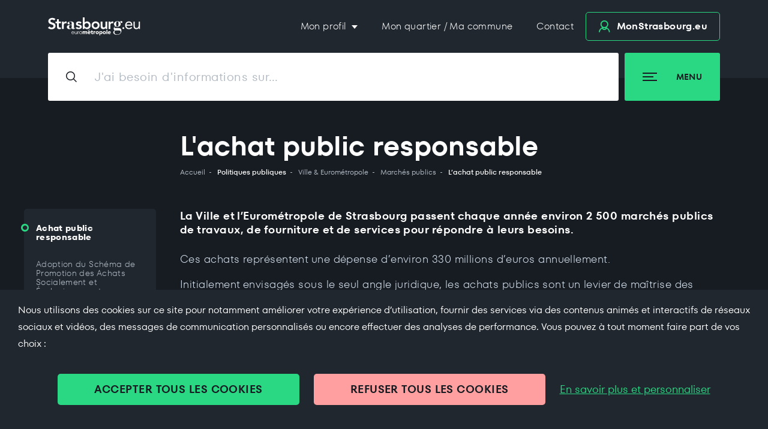

--- FILE ---
content_type: text/html;charset=UTF-8
request_url: https://www.strasbourg.eu/achat-public
body_size: 33005
content:
































	
		
			<!DOCTYPE html>


































































<html class="ltr" dir="ltr" lang="fr-FR">

<head>
    <title>L’achat public responsable | Strasbourg.eu</title>
    <meta content="initial-scale=1.0, width=device-width" name="viewport"/>
    <script type="text/javascript" src="/o/0-global-theme/libs/tarteaucitron/tarteaucitron.js"></script>
    <script type="text/javascript" src="/o/0-global-theme/js/tarteaucitron.init.js"></script>
    <script type="text/javascript" src="/o/0-global-theme/js/environment.js"></script>































<meta content="text/html; charset=UTF-8" http-equiv="content-type" />









<meta content="La Ville et l&#39;Eurométropole de Strasbourg mènent une politique d&#39;achat public socialement responsable par la mise en place de clauses sociales dans leurs marchés publics. En agissant sur les besoins de main d&#39;œuvre des entreprises, elles aident à soutenir l&#39;emploi durable, notamment pour les personnes handicapées et celles rencontrant des difficultés sociales et professionnelles." lang="fr-FR" name="description" />


<script type="importmap">{"imports":{"react-dom":"/o/frontend-js-react-web/__liferay__/exports/react-dom.js","@clayui/breadcrumb":"/o/frontend-taglib-clay/__liferay__/exports/@clayui$breadcrumb.js","@clayui/charts":"/o/frontend-taglib-clay/__liferay__/exports/@clayui$charts.js","@clayui/empty-state":"/o/frontend-taglib-clay/__liferay__/exports/@clayui$empty-state.js","react":"/o/frontend-js-react-web/__liferay__/exports/react.js","react-dom-16":"/o/frontend-js-react-web/__liferay__/exports/react-dom-16.js","@clayui/navigation-bar":"/o/frontend-taglib-clay/__liferay__/exports/@clayui$navigation-bar.js","@clayui/icon":"/o/frontend-taglib-clay/__liferay__/exports/@clayui$icon.js","@clayui/table":"/o/frontend-taglib-clay/__liferay__/exports/@clayui$table.js","@clayui/slider":"/o/frontend-taglib-clay/__liferay__/exports/@clayui$slider.js","@clayui/multi-select":"/o/frontend-taglib-clay/__liferay__/exports/@clayui$multi-select.js","@clayui/nav":"/o/frontend-taglib-clay/__liferay__/exports/@clayui$nav.js","@clayui/provider":"/o/frontend-taglib-clay/__liferay__/exports/@clayui$provider.js","@clayui/panel":"/o/frontend-taglib-clay/__liferay__/exports/@clayui$panel.js","@liferay/dynamic-data-mapping-form-field-type":"/o/dynamic-data-mapping-form-field-type/__liferay__/index.js","@clayui/list":"/o/frontend-taglib-clay/__liferay__/exports/@clayui$list.js","@clayui/date-picker":"/o/frontend-taglib-clay/__liferay__/exports/@clayui$date-picker.js","@clayui/label":"/o/frontend-taglib-clay/__liferay__/exports/@clayui$label.js","@liferay/frontend-js-api/data-set":"/o/frontend-js-dependencies-web/__liferay__/exports/@liferay$js-api$data-set.js","@clayui/core":"/o/frontend-taglib-clay/__liferay__/exports/@clayui$core.js","@clayui/pagination-bar":"/o/frontend-taglib-clay/__liferay__/exports/@clayui$pagination-bar.js","@clayui/layout":"/o/frontend-taglib-clay/__liferay__/exports/@clayui$layout.js","@clayui/multi-step-nav":"/o/frontend-taglib-clay/__liferay__/exports/@clayui$multi-step-nav.js","@liferay/frontend-js-api":"/o/frontend-js-dependencies-web/__liferay__/exports/@liferay$js-api.js","@clayui/toolbar":"/o/frontend-taglib-clay/__liferay__/exports/@clayui$toolbar.js","@clayui/badge":"/o/frontend-taglib-clay/__liferay__/exports/@clayui$badge.js","react-dom-18":"/o/frontend-js-react-web/__liferay__/exports/react-dom-18.js","@clayui/link":"/o/frontend-taglib-clay/__liferay__/exports/@clayui$link.js","@clayui/card":"/o/frontend-taglib-clay/__liferay__/exports/@clayui$card.js","@clayui/tooltip":"/o/frontend-taglib-clay/__liferay__/exports/@clayui$tooltip.js","@clayui/button":"/o/frontend-taglib-clay/__liferay__/exports/@clayui$button.js","@clayui/tabs":"/o/frontend-taglib-clay/__liferay__/exports/@clayui$tabs.js","@clayui/sticker":"/o/frontend-taglib-clay/__liferay__/exports/@clayui$sticker.js","@clayui/form":"/o/frontend-taglib-clay/__liferay__/exports/@clayui$form.js","@clayui/popover":"/o/frontend-taglib-clay/__liferay__/exports/@clayui$popover.js","@clayui/shared":"/o/frontend-taglib-clay/__liferay__/exports/@clayui$shared.js","@clayui/localized-input":"/o/frontend-taglib-clay/__liferay__/exports/@clayui$localized-input.js","@clayui/modal":"/o/frontend-taglib-clay/__liferay__/exports/@clayui$modal.js","@clayui/color-picker":"/o/frontend-taglib-clay/__liferay__/exports/@clayui$color-picker.js","@clayui/pagination":"/o/frontend-taglib-clay/__liferay__/exports/@clayui$pagination.js","@clayui/autocomplete":"/o/frontend-taglib-clay/__liferay__/exports/@clayui$autocomplete.js","@clayui/management-toolbar":"/o/frontend-taglib-clay/__liferay__/exports/@clayui$management-toolbar.js","@clayui/time-picker":"/o/frontend-taglib-clay/__liferay__/exports/@clayui$time-picker.js","@clayui/upper-toolbar":"/o/frontend-taglib-clay/__liferay__/exports/@clayui$upper-toolbar.js","@clayui/loading-indicator":"/o/frontend-taglib-clay/__liferay__/exports/@clayui$loading-indicator.js","@clayui/drop-down":"/o/frontend-taglib-clay/__liferay__/exports/@clayui$drop-down.js","@clayui/data-provider":"/o/frontend-taglib-clay/__liferay__/exports/@clayui$data-provider.js","@liferay/language/":"/o/js/language/","@clayui/css":"/o/frontend-taglib-clay/__liferay__/exports/@clayui$css.js","@clayui/alert":"/o/frontend-taglib-clay/__liferay__/exports/@clayui$alert.js","@clayui/progress-bar":"/o/frontend-taglib-clay/__liferay__/exports/@clayui$progress-bar.js","react-16":"/o/frontend-js-react-web/__liferay__/exports/react-16.js","react-18":"/o/frontend-js-react-web/__liferay__/exports/react-18.js"},"scopes":{}}</script><script data-senna-track="temporary">var Liferay = window.Liferay || {};Liferay.Icons = Liferay.Icons || {};Liferay.Icons.controlPanelSpritemap = 'https://www.strasbourg.eu/o/admin-theme/images/clay/icons.svg'; Liferay.Icons.spritemap = 'https://www.strasbourg.eu/o/strasbourg-theme/images/clay/icons.svg';</script>
<script data-senna-track="permanent" type="text/javascript">window.Liferay = window.Liferay || {}; window.Liferay.CSP = {nonce: ''};</script>
<script data-senna-track="permanent" src="/combo?browserId=chrome&minifierType=js&languageId=fr_FR&t=1766576695924&/o/frontend-js-jquery-web/jquery/jquery.min.js&/o/frontend-js-jquery-web/jquery/init.js&/o/frontend-js-jquery-web/jquery/ajax.js&/o/frontend-js-jquery-web/jquery/bootstrap.bundle.min.js&/o/frontend-js-jquery-web/jquery/collapsible_search.js&/o/frontend-js-jquery-web/jquery/fm.js&/o/frontend-js-jquery-web/jquery/form.js&/o/frontend-js-jquery-web/jquery/popper.min.js&/o/frontend-js-jquery-web/jquery/side_navigation.js" type="text/javascript"></script>
<link data-senna-track="temporary" href="https://www.strasbourg.eu/achat-public" rel="canonical" />
<link data-senna-track="temporary" href="https://www.strasbourg.eu/achat-public" hreflang="fr-FR" rel="alternate" />
<link data-senna-track="temporary" href="https://www.strasbourg.eu/achat-public" hreflang="x-default" rel="alternate" />


<link href="/documents/976405/1013671/favicon-180/3be30cd9-ed08-dfc3-b84e-69620dca38f5" rel="apple-touch-icon" />
<link href="/documents/976405/1013671/favicon-180/3be30cd9-ed08-dfc3-b84e-69620dca38f5" rel="icon" />



<link class="lfr-css-file" data-senna-track="temporary" href="https://www.strasbourg.eu/o/strasbourg-theme/css/clay.css?browserId=chrome&amp;themeId=strasbourg_WAR_strasbourgtheme&amp;minifierType=css&amp;languageId=fr_FR&amp;t=1766573078000" id="liferayAUICSS" rel="stylesheet" type="text/css" />









	<link href="/combo?browserId=chrome&amp;minifierType=css&amp;themeId=strasbourg_WAR_strasbourgtheme&amp;languageId=fr_FR&amp;com_liferay_asset_publisher_web_portlet_AssetPublisherPortlet_INSTANCE_VIry59RaHF7e:%2Fo%2Fasset-publisher-web%2Fcss%2Fmain.css&amp;com_liferay_journal_content_web_portlet_JournalContentPortlet_INSTANCE_footer:%2Fo%2Fjournal-content-web%2Fcss%2Fmain.css&amp;com_liferay_portal_search_web_portlet_SearchPortlet:%2Fo%2Fportal-search-web%2Fcss%2Fmain.css&amp;com_liferay_product_navigation_product_menu_web_portlet_ProductMenuPortlet:%2Fo%2Fproduct-navigation-product-menu-web%2Fcss%2Fmain.css&amp;com_liferay_product_navigation_user_personal_bar_web_portlet_ProductNavigationUserPersonalBarPortlet:%2Fo%2Fproduct-navigation-user-personal-bar-web%2Fcss%2Fmain.css&amp;com_liferay_site_navigation_menu_web_portlet_SiteNavigationMenuPortlet:%2Fo%2Fsite-navigation-menu-web%2Fcss%2Fmain.css&amp;t=1766573078000" rel="stylesheet" type="text/css"
 data-senna-track="temporary" id="33d6e2c0" />








<script type="text/javascript" data-senna-track="temporary">
	// <![CDATA[
		var Liferay = Liferay || {};

		Liferay.Browser = {
			acceptsGzip: function () {
				return true;
			},

			

			getMajorVersion: function () {
				return 131.0;
			},

			getRevision: function () {
				return '537.36';
			},
			getVersion: function () {
				return '131.0';
			},

			

			isAir: function () {
				return false;
			},
			isChrome: function () {
				return true;
			},
			isEdge: function () {
				return false;
			},
			isFirefox: function () {
				return false;
			},
			isGecko: function () {
				return true;
			},
			isIe: function () {
				return false;
			},
			isIphone: function () {
				return false;
			},
			isLinux: function () {
				return false;
			},
			isMac: function () {
				return true;
			},
			isMobile: function () {
				return false;
			},
			isMozilla: function () {
				return false;
			},
			isOpera: function () {
				return false;
			},
			isRtf: function () {
				return true;
			},
			isSafari: function () {
				return true;
			},
			isSun: function () {
				return false;
			},
			isWebKit: function () {
				return true;
			},
			isWindows: function () {
				return false;
			}
		};

		Liferay.Data = Liferay.Data || {};

		Liferay.Data.ICONS_INLINE_SVG = true;

		Liferay.Data.NAV_SELECTOR = '#navigation';

		Liferay.Data.NAV_SELECTOR_MOBILE = '#navigationCollapse';

		Liferay.Data.isCustomizationView = function () {
			return false;
		};

		Liferay.Data.notices = [
			
		];

		(function () {
			var available = {};

			var direction = {};

			

				available['fr_FR'] = 'français\x20\x28France\x29';
				direction['fr_FR'] = 'ltr';

			

				available['es_ES'] = 'espagnol\x20\x28Espagne\x29';
				direction['es_ES'] = 'ltr';

			

				available['zh_CN'] = 'chinois\x20\x28Chine\x29';
				direction['zh_CN'] = 'ltr';

			

				available['ja_JP'] = 'japonais\x20\x28Japon\x29';
				direction['ja_JP'] = 'ltr';

			

				available['nl_NL'] = 'néerlandais\x20\x28Pays-Bas\x29';
				direction['nl_NL'] = 'ltr';

			

				available['ru_RU'] = 'russe\x20\x28Russie\x29';
				direction['ru_RU'] = 'ltr';

			

				available['it_IT'] = 'italien\x20\x28Italie\x29';
				direction['it_IT'] = 'ltr';

			

				available['en_US'] = 'anglais\x20\x28États-Unis\x29';
				direction['en_US'] = 'ltr';

			

				available['de_DE'] = 'allemand\x20\x28Allemagne\x29';
				direction['de_DE'] = 'ltr';

			

				available['lsf'] = 'lsf';
				direction['lsf'] = 'ltr';

			

			let _cache = {};

			if (Liferay && Liferay.Language && Liferay.Language._cache) {
				_cache = Liferay.Language._cache;
			}

			Liferay.Language = {
				_cache,
				available,
				direction,
				get: function(key) {
					let value = Liferay.Language._cache[key];

					if (value === undefined) {
						value = key;
					}

					return value;
				}
			};
		})();

		var featureFlags = {"LPD-10964":false,"LPD-37927":false,"LPD-10889":false,"LPS-193884":false,"LPD-30371":false,"LPD-11131":true,"LPS-178642":false,"LPS-193005":false,"LPD-31789":false,"LPD-10562":false,"LPD-11212":false,"COMMERCE-8087":false,"LPD-39304":true,"LPD-13311":true,"LRAC-10757":false,"LPD-35941":false,"LPS-180090":false,"LPS-178052":false,"LPD-21414":false,"LPS-185892":false,"LPS-186620":false,"LPD-40533":true,"LPD-40534":true,"LPS-184404":false,"LPD-40530":true,"LPD-20640":false,"LPS-198183":false,"LPD-38869":true,"LPD-35678":false,"LPD-6378":false,"LPS-153714":false,"LPD-11848":false,"LPS-170670":false,"LPD-7822":false,"LPS-169981":false,"LPD-21926":false,"LPS-177027":false,"LPD-37531":false,"LPD-11003":false,"LPD-36446":false,"LPD-39437":false,"LPS-135430":false,"LPD-20556":false,"LPD-45276":false,"LPS-134060":false,"LPS-164563":false,"LPD-32050":false,"LPS-122920":false,"LPS-199086":false,"LPD-35128":false,"LPD-10588":false,"LPD-13778":true,"LPD-11313":false,"LPD-6368":false,"LPD-34594":false,"LPS-202104":false,"LPD-19955":false,"LPD-35443":false,"LPD-39967":false,"LPD-11235":false,"LPD-11232":false,"LPS-196935":true,"LPD-43542":false,"LPS-176691":false,"LPS-197909":false,"LPD-29516":false,"COMMERCE-8949":false,"LPD-11228":false,"LPS-153813":false,"LPD-17809":false,"COMMERCE-13024":false,"LPS-165482":false,"LPS-193551":false,"LPS-197477":false,"LPS-174816":false,"LPS-186360":false,"LPD-30204":false,"LPD-32867":false,"LPS-153332":false,"LPD-35013":true,"LPS-179669":false,"LPS-174417":false,"LPD-44091":true,"LPD-31212":false,"LPD-18221":false,"LPS-155284":false,"LRAC-15017":false,"LPD-19870":false,"LPS-200108":false,"LPD-20131":false,"LPS-159643":false,"LPS-129412":false,"LPS-169837":false,"LPD-20379":false};

		Liferay.FeatureFlags = Object.keys(featureFlags).reduce(
			(acc, key) => ({
				...acc, [key]: featureFlags[key] === 'true' || featureFlags[key] === true
			}), {}
		);

		Liferay.PortletKeys = {
			DOCUMENT_LIBRARY: 'com_liferay_document_library_web_portlet_DLPortlet',
			DYNAMIC_DATA_MAPPING: 'com_liferay_dynamic_data_mapping_web_portlet_DDMPortlet',
			ITEM_SELECTOR: 'com_liferay_item_selector_web_portlet_ItemSelectorPortlet'
		};

		Liferay.PropsValues = {
			JAVASCRIPT_SINGLE_PAGE_APPLICATION_TIMEOUT: 0,
			UPLOAD_SERVLET_REQUEST_IMPL_MAX_SIZE: 1073741824
		};

		Liferay.ThemeDisplay = {

			

			
				getLayoutId: function () {
					return '42';
				},

				

				getLayoutRelativeControlPanelURL: function () {
					return '/group/strasbourg.eu/~/control_panel/manage';
				},

				getLayoutRelativeURL: function () {
					return '/achat-public';
				},
				getLayoutURL: function () {
					return 'https://www.strasbourg.eu/achat-public';
				},
				getParentLayoutId: function () {
					return '6';
				},
				isControlPanel: function () {
					return false;
				},
				isPrivateLayout: function () {
					return 'false';
				},
				isVirtualLayout: function () {
					return false;
				},
			

			getBCP47LanguageId: function () {
				return 'fr-FR';
			},
			getCanonicalURL: function () {

				

				return 'https\x3a\x2f\x2fwww\x2estrasbourg\x2eeu\x2fachat-public';
			},
			getCDNBaseURL: function () {
				return 'https://www.strasbourg.eu';
			},
			getCDNDynamicResourcesHost: function () {
				return '';
			},
			getCDNHost: function () {
				return '';
			},
			getCompanyGroupId: function () {
				return '20160';
			},
			getCompanyId: function () {
				return '20116';
			},
			getDefaultLanguageId: function () {
				return 'fr_FR';
			},
			getDoAsUserIdEncoded: function () {
				return '';
			},
			getLanguageId: function () {
				return 'fr_FR';
			},
			getParentGroupId: function () {
				return '976405';
			},
			getPathContext: function () {
				return '';
			},
			getPathImage: function () {
				return '/image';
			},
			getPathJavaScript: function () {
				return '/o/frontend-js-web';
			},
			getPathMain: function () {
				return '/c';
			},
			getPathThemeImages: function () {
				return 'https://www.strasbourg.eu/o/strasbourg-theme/images';
			},
			getPathThemeRoot: function () {
				return '/o/strasbourg-theme';
			},
			getPlid: function () {
				return '1064858';
			},
			getPortalURL: function () {
				return 'https://www.strasbourg.eu';
			},
			getRealUserId: function () {
				return '20120';
			},
			getRemoteAddr: function () {
				return '10.233.74.187';
			},
			getRemoteHost: function () {
				return '10.233.74.187';
			},
			getScopeGroupId: function () {
				return '976405';
			},
			getScopeGroupIdOrLiveGroupId: function () {
				return '976405';
			},
			getSessionId: function () {
				return '';
			},
			getSiteAdminURL: function () {
				return 'https://www.strasbourg.eu/group/strasbourg.eu/~/control_panel/manage?p_p_lifecycle=0&p_p_state=maximized&p_p_mode=view';
			},
			getSiteGroupId: function () {
				return '976405';
			},
			getTimeZone: function() {
				return 'Europe/Paris';
			},
			getURLControlPanel: function() {
				return '/group/control_panel?refererPlid=1064858';
			},
			getURLHome: function () {
				return 'https\x3a\x2f\x2fwww\x2estrasbourg\x2eeu\x2f';
			},
			getUserEmailAddress: function () {
				return '';
			},
			getUserId: function () {
				return '20120';
			},
			getUserName: function () {
				return '';
			},
			isAddSessionIdToURL: function () {
				return false;
			},
			isImpersonated: function () {
				return false;
			},
			isSignedIn: function () {
				return false;
			},

			isStagedPortlet: function () {
				
					
						return false;
					
				
			},

			isStateExclusive: function () {
				return false;
			},
			isStateMaximized: function () {
				return false;
			},
			isStatePopUp: function () {
				return false;
			}
		};

		var themeDisplay = Liferay.ThemeDisplay;

		Liferay.AUI = {

			

			getCombine: function () {
				return true;
			},
			getComboPath: function () {
				return '/combo/?browserId=chrome&minifierType=&languageId=fr_FR&t=1766576579290&';
			},
			getDateFormat: function () {
				return '%d/%m/%Y';
			},
			getEditorCKEditorPath: function () {
				return '/o/frontend-editor-ckeditor-web';
			},
			getFilter: function () {
				var filter = 'raw';

				
					
						filter = 'min';
					
					

				return filter;
			},
			getFilterConfig: function () {
				var instance = this;

				var filterConfig = null;

				if (!instance.getCombine()) {
					filterConfig = {
						replaceStr: '.js' + instance.getStaticResourceURLParams(),
						searchExp: '\\.js$'
					};
				}

				return filterConfig;
			},
			getJavaScriptRootPath: function () {
				return '/o/frontend-js-web';
			},
			getPortletRootPath: function () {
				return '/html/portlet';
			},
			getStaticResourceURLParams: function () {
				return '?browserId=chrome&minifierType=&languageId=fr_FR&t=1766576579290';
			}
		};

		Liferay.authToken = 'lDpv7Ahy';

		

		Liferay.currentURL = '\x2fachat-public';
		Liferay.currentURLEncoded = '\x252Fachat-public';
	// ]]>
</script>

<script data-senna-track="temporary" type="text/javascript">window.__CONFIG__= {basePath: '',combine: true, defaultURLParams: null, explainResolutions: false, exposeGlobal: false, logLevel: 'warn', moduleType: 'module', namespace:'Liferay', nonce: '', reportMismatchedAnonymousModules: 'warn', resolvePath: '/o/js_resolve_modules', url: '/combo/?browserId=chrome&minifierType=js&languageId=fr_FR&t=1766576579290&', waitTimeout: 60000};</script><script data-senna-track="permanent" src="/o/frontend-js-loader-modules-extender/loader.js?&mac=9WaMmhziBCkScHZwrrVcOR7VZF4=&browserId=chrome&languageId=fr_FR&minifierType=js" type="text/javascript"></script><script data-senna-track="permanent" src="/combo?browserId=chrome&minifierType=js&languageId=fr_FR&t=1766576579290&/o/frontend-js-aui-web/aui/aui/aui-min.js&/o/frontend-js-aui-web/liferay/modules.js&/o/frontend-js-aui-web/liferay/aui_sandbox.js&/o/frontend-js-aui-web/aui/attribute-base/attribute-base-min.js&/o/frontend-js-aui-web/aui/attribute-complex/attribute-complex-min.js&/o/frontend-js-aui-web/aui/attribute-core/attribute-core-min.js&/o/frontend-js-aui-web/aui/attribute-observable/attribute-observable-min.js&/o/frontend-js-aui-web/aui/attribute-extras/attribute-extras-min.js&/o/frontend-js-aui-web/aui/event-custom-base/event-custom-base-min.js&/o/frontend-js-aui-web/aui/event-custom-complex/event-custom-complex-min.js&/o/frontend-js-aui-web/aui/oop/oop-min.js&/o/frontend-js-aui-web/aui/aui-base-lang/aui-base-lang-min.js&/o/frontend-js-aui-web/liferay/dependency.js&/o/frontend-js-aui-web/liferay/util.js&/o/oauth2-provider-web/js/liferay.js&/o/frontend-js-web/liferay/dom_task_runner.js&/o/frontend-js-web/liferay/events.js&/o/frontend-js-web/liferay/lazy_load.js&/o/frontend-js-web/liferay/liferay.js&/o/frontend-js-web/liferay/global.bundle.js&/o/frontend-js-web/liferay/portlet.js&/o/frontend-js-web/liferay/workflow.js" type="text/javascript"></script>
<script data-senna-track="temporary" type="text/javascript">window.Liferay = Liferay || {}; window.Liferay.OAuth2 = {getAuthorizeURL: function() {return 'https://www.strasbourg.eu/o/oauth2/authorize';}, getBuiltInRedirectURL: function() {return 'https://www.strasbourg.eu/o/oauth2/redirect';}, getIntrospectURL: function() { return 'https://www.strasbourg.eu/o/oauth2/introspect';}, getTokenURL: function() {return 'https://www.strasbourg.eu/o/oauth2/token';}, getUserAgentApplication: function(externalReferenceCode) {return Liferay.OAuth2._userAgentApplications[externalReferenceCode];}, _userAgentApplications: {}}</script><script data-senna-track="temporary" type="text/javascript">try {var MODULE_MAIN='calendar-web@5.0.105/index';var MODULE_PATH='/o/calendar-web';/**
 * SPDX-FileCopyrightText: (c) 2000 Liferay, Inc. https://liferay.com
 * SPDX-License-Identifier: LGPL-2.1-or-later OR LicenseRef-Liferay-DXP-EULA-2.0.0-2023-06
 */

(function () {
	AUI().applyConfig({
		groups: {
			calendar: {
				base: MODULE_PATH + '/js/legacy/',
				combine: Liferay.AUI.getCombine(),
				filter: Liferay.AUI.getFilterConfig(),
				modules: {
					'liferay-calendar-a11y': {
						path: 'calendar_a11y.js',
						requires: ['calendar'],
					},
					'liferay-calendar-container': {
						path: 'calendar_container.js',
						requires: [
							'aui-alert',
							'aui-base',
							'aui-component',
							'liferay-portlet-base',
						],
					},
					'liferay-calendar-date-picker-sanitizer': {
						path: 'date_picker_sanitizer.js',
						requires: ['aui-base'],
					},
					'liferay-calendar-interval-selector': {
						path: 'interval_selector.js',
						requires: ['aui-base', 'liferay-portlet-base'],
					},
					'liferay-calendar-interval-selector-scheduler-event-link': {
						path: 'interval_selector_scheduler_event_link.js',
						requires: ['aui-base', 'liferay-portlet-base'],
					},
					'liferay-calendar-list': {
						path: 'calendar_list.js',
						requires: [
							'aui-template-deprecated',
							'liferay-scheduler',
						],
					},
					'liferay-calendar-message-util': {
						path: 'message_util.js',
						requires: ['liferay-util-window'],
					},
					'liferay-calendar-recurrence-converter': {
						path: 'recurrence_converter.js',
						requires: [],
					},
					'liferay-calendar-recurrence-dialog': {
						path: 'recurrence.js',
						requires: [
							'aui-base',
							'liferay-calendar-recurrence-util',
						],
					},
					'liferay-calendar-recurrence-util': {
						path: 'recurrence_util.js',
						requires: ['aui-base', 'liferay-util-window'],
					},
					'liferay-calendar-reminders': {
						path: 'calendar_reminders.js',
						requires: ['aui-base'],
					},
					'liferay-calendar-remote-services': {
						path: 'remote_services.js',
						requires: [
							'aui-base',
							'aui-component',
							'liferay-calendar-util',
							'liferay-portlet-base',
						],
					},
					'liferay-calendar-session-listener': {
						path: 'session_listener.js',
						requires: ['aui-base', 'liferay-scheduler'],
					},
					'liferay-calendar-simple-color-picker': {
						path: 'simple_color_picker.js',
						requires: ['aui-base', 'aui-template-deprecated'],
					},
					'liferay-calendar-simple-menu': {
						path: 'simple_menu.js',
						requires: [
							'aui-base',
							'aui-template-deprecated',
							'event-outside',
							'event-touch',
							'widget-modality',
							'widget-position',
							'widget-position-align',
							'widget-position-constrain',
							'widget-stack',
							'widget-stdmod',
						],
					},
					'liferay-calendar-util': {
						path: 'calendar_util.js',
						requires: [
							'aui-datatype',
							'aui-io',
							'aui-scheduler',
							'aui-toolbar',
							'autocomplete',
							'autocomplete-highlighters',
						],
					},
					'liferay-scheduler': {
						path: 'scheduler.js',
						requires: [
							'async-queue',
							'aui-datatype',
							'aui-scheduler',
							'dd-plugin',
							'liferay-calendar-a11y',
							'liferay-calendar-message-util',
							'liferay-calendar-recurrence-converter',
							'liferay-calendar-recurrence-util',
							'liferay-calendar-util',
							'liferay-scheduler-event-recorder',
							'liferay-scheduler-models',
							'promise',
							'resize-plugin',
						],
					},
					'liferay-scheduler-event-recorder': {
						path: 'scheduler_event_recorder.js',
						requires: [
							'dd-plugin',
							'liferay-calendar-util',
							'resize-plugin',
						],
					},
					'liferay-scheduler-models': {
						path: 'scheduler_models.js',
						requires: [
							'aui-datatype',
							'dd-plugin',
							'liferay-calendar-util',
						],
					},
				},
				root: MODULE_PATH + '/js/legacy/',
			},
		},
	});
})();
} catch(error) {console.error(error);}try {var MODULE_MAIN='contacts-web@5.0.65/index';var MODULE_PATH='/o/contacts-web';/**
 * SPDX-FileCopyrightText: (c) 2000 Liferay, Inc. https://liferay.com
 * SPDX-License-Identifier: LGPL-2.1-or-later OR LicenseRef-Liferay-DXP-EULA-2.0.0-2023-06
 */

(function () {
	AUI().applyConfig({
		groups: {
			contactscenter: {
				base: MODULE_PATH + '/js/legacy/',
				combine: Liferay.AUI.getCombine(),
				filter: Liferay.AUI.getFilterConfig(),
				modules: {
					'liferay-contacts-center': {
						path: 'main.js',
						requires: [
							'aui-io-plugin-deprecated',
							'aui-toolbar',
							'autocomplete-base',
							'datasource-io',
							'json-parse',
							'liferay-portlet-base',
							'liferay-util-window',
						],
					},
				},
				root: MODULE_PATH + '/js/legacy/',
			},
		},
	});
})();
} catch(error) {console.error(error);}try {var MODULE_MAIN='@liferay/document-library-web@6.0.198/index';var MODULE_PATH='/o/document-library-web';/**
 * SPDX-FileCopyrightText: (c) 2000 Liferay, Inc. https://liferay.com
 * SPDX-License-Identifier: LGPL-2.1-or-later OR LicenseRef-Liferay-DXP-EULA-2.0.0-2023-06
 */

(function () {
	AUI().applyConfig({
		groups: {
			dl: {
				base: MODULE_PATH + '/js/legacy/',
				combine: Liferay.AUI.getCombine(),
				filter: Liferay.AUI.getFilterConfig(),
				modules: {
					'document-library-upload-component': {
						path: 'DocumentLibraryUpload.js',
						requires: [
							'aui-component',
							'aui-data-set-deprecated',
							'aui-overlay-manager-deprecated',
							'aui-overlay-mask-deprecated',
							'aui-parse-content',
							'aui-progressbar',
							'aui-template-deprecated',
							'liferay-search-container',
							'querystring-parse-simple',
							'uploader',
						],
					},
				},
				root: MODULE_PATH + '/js/legacy/',
			},
		},
	});
})();
} catch(error) {console.error(error);}try {var MODULE_MAIN='dynamic-data-mapping-web@5.0.115/index';var MODULE_PATH='/o/dynamic-data-mapping-web';/**
 * SPDX-FileCopyrightText: (c) 2000 Liferay, Inc. https://liferay.com
 * SPDX-License-Identifier: LGPL-2.1-or-later OR LicenseRef-Liferay-DXP-EULA-2.0.0-2023-06
 */

(function () {
	const LiferayAUI = Liferay.AUI;

	AUI().applyConfig({
		groups: {
			ddm: {
				base: MODULE_PATH + '/js/legacy/',
				combine: Liferay.AUI.getCombine(),
				filter: LiferayAUI.getFilterConfig(),
				modules: {
					'liferay-ddm-form': {
						path: 'ddm_form.js',
						requires: [
							'aui-base',
							'aui-datatable',
							'aui-datatype',
							'aui-image-viewer',
							'aui-parse-content',
							'aui-set',
							'aui-sortable-list',
							'json',
							'liferay-form',
							'liferay-map-base',
							'liferay-translation-manager',
							'liferay-util-window',
						],
					},
					'liferay-portlet-dynamic-data-mapping': {
						condition: {
							trigger: 'liferay-document-library',
						},
						path: 'main.js',
						requires: [
							'arraysort',
							'aui-form-builder-deprecated',
							'aui-form-validator',
							'aui-map',
							'aui-text-unicode',
							'json',
							'liferay-menu',
							'liferay-translation-manager',
							'liferay-util-window',
							'text',
						],
					},
					'liferay-portlet-dynamic-data-mapping-custom-fields': {
						condition: {
							trigger: 'liferay-document-library',
						},
						path: 'custom_fields.js',
						requires: ['liferay-portlet-dynamic-data-mapping'],
					},
				},
				root: MODULE_PATH + '/js/legacy/',
			},
		},
	});
})();
} catch(error) {console.error(error);}try {var MODULE_MAIN='exportimport-web@5.0.100/index';var MODULE_PATH='/o/exportimport-web';/**
 * SPDX-FileCopyrightText: (c) 2000 Liferay, Inc. https://liferay.com
 * SPDX-License-Identifier: LGPL-2.1-or-later OR LicenseRef-Liferay-DXP-EULA-2.0.0-2023-06
 */

(function () {
	AUI().applyConfig({
		groups: {
			exportimportweb: {
				base: MODULE_PATH + '/js/legacy/',
				combine: Liferay.AUI.getCombine(),
				filter: Liferay.AUI.getFilterConfig(),
				modules: {
					'liferay-export-import-export-import': {
						path: 'main.js',
						requires: [
							'aui-datatype',
							'aui-dialog-iframe-deprecated',
							'aui-modal',
							'aui-parse-content',
							'aui-toggler',
							'liferay-portlet-base',
							'liferay-util-window',
						],
					},
				},
				root: MODULE_PATH + '/js/legacy/',
			},
		},
	});
})();
} catch(error) {console.error(error);}try {var MODULE_MAIN='frontend-editor-alloyeditor-web@5.0.56/index';var MODULE_PATH='/o/frontend-editor-alloyeditor-web';/**
 * SPDX-FileCopyrightText: (c) 2000 Liferay, Inc. https://liferay.com
 * SPDX-License-Identifier: LGPL-2.1-or-later OR LicenseRef-Liferay-DXP-EULA-2.0.0-2023-06
 */

(function () {
	AUI().applyConfig({
		groups: {
			alloyeditor: {
				base: MODULE_PATH + '/js/legacy/',
				combine: Liferay.AUI.getCombine(),
				filter: Liferay.AUI.getFilterConfig(),
				modules: {
					'liferay-alloy-editor': {
						path: 'alloyeditor.js',
						requires: [
							'aui-component',
							'liferay-portlet-base',
							'timers',
						],
					},
					'liferay-alloy-editor-source': {
						path: 'alloyeditor_source.js',
						requires: [
							'aui-debounce',
							'liferay-fullscreen-source-editor',
							'liferay-source-editor',
							'plugin',
						],
					},
				},
				root: MODULE_PATH + '/js/legacy/',
			},
		},
	});
})();
} catch(error) {console.error(error);}try {var MODULE_MAIN='frontend-js-components-web@2.0.80/index';var MODULE_PATH='/o/frontend-js-components-web';/**
 * SPDX-FileCopyrightText: (c) 2000 Liferay, Inc. https://liferay.com
 * SPDX-License-Identifier: LGPL-2.1-or-later OR LicenseRef-Liferay-DXP-EULA-2.0.0-2023-06
 */

(function () {
	AUI().applyConfig({
		groups: {
			components: {

				// eslint-disable-next-line
				mainModule: MODULE_MAIN,
			},
		},
	});
})();
} catch(error) {console.error(error);}try {var MODULE_MAIN='@liferay/frontend-js-react-web@5.0.54/index';var MODULE_PATH='/o/frontend-js-react-web';/**
 * SPDX-FileCopyrightText: (c) 2000 Liferay, Inc. https://liferay.com
 * SPDX-License-Identifier: LGPL-2.1-or-later OR LicenseRef-Liferay-DXP-EULA-2.0.0-2023-06
 */

(function () {
	AUI().applyConfig({
		groups: {
			react: {

				// eslint-disable-next-line
				mainModule: MODULE_MAIN,
			},
		},
	});
})();
} catch(error) {console.error(error);}try {var MODULE_MAIN='@liferay/frontend-js-state-web@1.0.30/index';var MODULE_PATH='/o/frontend-js-state-web';/**
 * SPDX-FileCopyrightText: (c) 2000 Liferay, Inc. https://liferay.com
 * SPDX-License-Identifier: LGPL-2.1-or-later OR LicenseRef-Liferay-DXP-EULA-2.0.0-2023-06
 */

(function () {
	AUI().applyConfig({
		groups: {
			state: {

				// eslint-disable-next-line
				mainModule: MODULE_MAIN,
			},
		},
	});
})();
} catch(error) {console.error(error);}try {var MODULE_MAIN='portal-search-web@6.0.148/index';var MODULE_PATH='/o/portal-search-web';/**
 * SPDX-FileCopyrightText: (c) 2000 Liferay, Inc. https://liferay.com
 * SPDX-License-Identifier: LGPL-2.1-or-later OR LicenseRef-Liferay-DXP-EULA-2.0.0-2023-06
 */

(function () {
	AUI().applyConfig({
		groups: {
			search: {
				base: MODULE_PATH + '/js/',
				combine: Liferay.AUI.getCombine(),
				filter: Liferay.AUI.getFilterConfig(),
				modules: {
					'liferay-search-custom-range-facet': {
						path: 'custom_range_facet.js',
						requires: ['aui-form-validator'],
					},
				},
				root: MODULE_PATH + '/js/',
			},
		},
	});
})();
} catch(error) {console.error(error);}try {var MODULE_MAIN='portal-workflow-kaleo-designer-web@5.0.146/index';var MODULE_PATH='/o/portal-workflow-kaleo-designer-web';/**
 * SPDX-FileCopyrightText: (c) 2000 Liferay, Inc. https://liferay.com
 * SPDX-License-Identifier: LGPL-2.1-or-later OR LicenseRef-Liferay-DXP-EULA-2.0.0-2023-06
 */

(function () {
	AUI().applyConfig({
		groups: {
			'kaleo-designer': {
				base: MODULE_PATH + '/designer/js/legacy/',
				combine: Liferay.AUI.getCombine(),
				filter: Liferay.AUI.getFilterConfig(),
				modules: {
					'liferay-kaleo-designer-autocomplete-util': {
						path: 'autocomplete_util.js',
						requires: ['autocomplete', 'autocomplete-highlighters'],
					},
					'liferay-kaleo-designer-definition-diagram-controller': {
						path: 'definition_diagram_controller.js',
						requires: [
							'liferay-kaleo-designer-field-normalizer',
							'liferay-kaleo-designer-utils',
						],
					},
					'liferay-kaleo-designer-dialogs': {
						path: 'dialogs.js',
						requires: ['liferay-util-window'],
					},
					'liferay-kaleo-designer-editors': {
						path: 'editors.js',
						requires: [
							'aui-ace-editor',
							'aui-ace-editor-mode-xml',
							'aui-base',
							'aui-datatype',
							'aui-node',
							'liferay-kaleo-designer-autocomplete-util',
							'liferay-kaleo-designer-utils',
						],
					},
					'liferay-kaleo-designer-field-normalizer': {
						path: 'field_normalizer.js',
						requires: ['liferay-kaleo-designer-remote-services'],
					},
					'liferay-kaleo-designer-nodes': {
						path: 'nodes.js',
						requires: [
							'aui-datatable',
							'aui-datatype',
							'aui-diagram-builder',
							'liferay-kaleo-designer-editors',
							'liferay-kaleo-designer-utils',
						],
					},
					'liferay-kaleo-designer-remote-services': {
						path: 'remote_services.js',
						requires: ['aui-io'],
					},
					'liferay-kaleo-designer-templates': {
						path: 'templates.js',
						requires: ['aui-tpl-snippets-deprecated'],
					},
					'liferay-kaleo-designer-utils': {
						path: 'utils.js',
						requires: [],
					},
					'liferay-kaleo-designer-xml-definition': {
						path: 'xml_definition.js',
						requires: [
							'aui-base',
							'aui-component',
							'dataschema-xml',
							'datatype-xml',
						],
					},
					'liferay-kaleo-designer-xml-definition-serializer': {
						path: 'xml_definition_serializer.js',
						requires: ['escape', 'liferay-kaleo-designer-xml-util'],
					},
					'liferay-kaleo-designer-xml-util': {
						path: 'xml_util.js',
						requires: ['aui-base'],
					},
					'liferay-portlet-kaleo-designer': {
						path: 'main.js',
						requires: [
							'aui-ace-editor',
							'aui-ace-editor-mode-xml',
							'aui-tpl-snippets-deprecated',
							'dataschema-xml',
							'datasource',
							'datatype-xml',
							'event-valuechange',
							'io-form',
							'liferay-kaleo-designer-autocomplete-util',
							'liferay-kaleo-designer-editors',
							'liferay-kaleo-designer-nodes',
							'liferay-kaleo-designer-remote-services',
							'liferay-kaleo-designer-utils',
							'liferay-kaleo-designer-xml-util',
							'liferay-util-window',
						],
					},
				},
				root: MODULE_PATH + '/designer/js/legacy/',
			},
		},
	});
})();
} catch(error) {console.error(error);}try {var MODULE_MAIN='staging-processes-web@5.0.65/index';var MODULE_PATH='/o/staging-processes-web';/**
 * SPDX-FileCopyrightText: (c) 2000 Liferay, Inc. https://liferay.com
 * SPDX-License-Identifier: LGPL-2.1-or-later OR LicenseRef-Liferay-DXP-EULA-2.0.0-2023-06
 */

(function () {
	AUI().applyConfig({
		groups: {
			stagingprocessesweb: {
				base: MODULE_PATH + '/js/legacy/',
				combine: Liferay.AUI.getCombine(),
				filter: Liferay.AUI.getFilterConfig(),
				modules: {
					'liferay-staging-processes-export-import': {
						path: 'main.js',
						requires: [
							'aui-datatype',
							'aui-dialog-iframe-deprecated',
							'aui-modal',
							'aui-parse-content',
							'aui-toggler',
							'liferay-portlet-base',
							'liferay-util-window',
						],
					},
				},
				root: MODULE_PATH + '/js/legacy/',
			},
		},
	});
})();
} catch(error) {console.error(error);}</script>




<script type="text/javascript" data-senna-track="temporary">
	// <![CDATA[
		
			
				
		

		
	// ]]>
</script>





	
		

			

			
		
		



	
		

			

			
				<!-- Matomo -->
<script>
  var _paq = window._paq = window._paq || [];
  /* tracker methods like "setCustomDimension" should be called before "trackPageView" */
_paq.push(['requireCookieConsent']);
  _paq.push(['trackPageView']);
  _paq.push(['enableLinkTracking']);
  (function() {
    var u="//analytics.strasbourg.cloud/";
    _paq.push(['setTrackerUrl', u+'matomo.php']);
    _paq.push(['setSiteId', '8']);
    var d=document, g=d.createElement('script'), s=d.getElementsByTagName('script')[0];
    g.async=true; g.src=u+'matomo.js'; s.parentNode.insertBefore(g,s);
  })();
</script>
<!-- End Matomo Code -->
			
		
	












	



















<link class="lfr-css-file" data-senna-track="temporary" href="https://www.strasbourg.eu/o/strasbourg-theme/css/main.css?browserId=chrome&amp;themeId=strasbourg_WAR_strasbourgtheme&amp;minifierType=css&amp;languageId=fr_FR&amp;t=1766573078000" id="liferayThemeCSS" rel="stylesheet" type="text/css" />




	<style data-senna-track="temporary" type="text/css">
		/**39498**/
.page-editor__topper__content .st-bloc-liens .st-lien-container lfr-drop-zone {
   width: 100%;
}
. catcher,
. catcher p,
. catcher div.component-paragraph,
. catcher div.component-paragraph p{
color : var(--whiteColor); 
font-weight:700;
}

.ods-app-embed-dataset,
iframe body .ods-app-embed-dataset{
overflow: hidden !important;
}
	</style>





	<style data-senna-track="temporary" type="text/css">

		

			

		

			

		

			

		

			

		

			

		

			

		

			

		

			

		

			

		

			

		

			

		

			

		

			

		

			

		

			

		

			

		

			

		

			

		

			

		

	</style>


<style data-senna-track="temporary" type="text/css">
	:root {
		--bgCredit: var(--bgTempArt);
		--borderBtnPrimaryHover: transparent;
		--preHeaderLanguageHoverColor: var(--secondary);
		--footerSecondaryColor: #B1B9C3;
		--pictoBtnIconSubHover: var(--main);
		--bgBtnPrimary: var(--secondary);
		--pictoBtnCompte: var(--secondary);
		--pictoBtnIconSmall: var(--whiteColor);
		--pictoBtnSlider: var(--blackColor);
		--footerMainColor: #FFFFFF;
		--bgBtnSecondary: var(--main);
		--bgTempArt: var(--greyDark);
		--preHeaderLinkColor: var(--headerMainColor);
		--textBtnCompteHover: var(--main);
		--bgScrollbar: var(--border);
		--labelKeyNumber: var(--textHoverTempArt);
		--pictoBtnCompteHover: var(--main);
		--headerDesktopBgColor: var(--headerBg2Color);
		--footerBorderNetworkColor: var(--footerBorderHoverColor);
		--textBtnPrimaryHover: var(--main);
		--headerBgColor: #20272F;
		--bgBtnCompte: transparent;
		--borderBtnLite: var(--whiteColor);
		--borderBtnIconSub: var(--secondary);
		--pictoBtnSliderHover: var(--main);
		--footerLinkHoverColor: var(--footerBorderHoverColor);
		--preHeaderBgBtnHoverColor: var(--headerMainColor);
		--bgDotsSliderHover: var(--secondary);
		--textBtnPrimary: var(--main);
		--bgBtnSecondaryResume: transparent;
		--borderDotsSliderActif: transparent;
		--secondary: #2AD783;
		--footerBgNetworkHoverColor: var(--footerBorderHoverColor);
		--tacLinkColor: var(--secondary);
		--textCitation: var(--textActifTempArt);
		--bgBtnCompteHover: var(--whiteColor);
		--bgBtnSliderHover: var(--secondary);
		--textActifTempArt: var(--whiteColor);
		--f-txt: 'TTFors', Sans-Serif;
		--sourceKeyNumber: var(--textTempArt);
		--tacTextBtnHoverColor: var(--main);
		--borderBtnSecondaryHover: transparent;
		--headerBorderHoverColor: #2AD783;
		--pictoBtnIconWhite: var(--whiteColor);
		--headerOverlayColor: var(--headerBgColor);
		--footersurtitreColor: var(--footerBorderHoverColor);
		--bgKeyNumber: var(--bgTempArt);
		--preHeaderLinkHoverColor: var(--headerBorderHoverColor);
		--headerBg2Color: #171C22;
		--borderBtnIconWhiteHover: var(--secondary);
		--borderBtnPrimary: transparent;
		--textBtnSecondaryResumeHover: var(--textBtnSecondaryHover);
		--textBtnReset: var(--textColor);
		--borderBtnIcon: var(--secondary);
		--bgBtnSecondaryResumeHover: var(--bgBtnSecondaryHover);
		--borderDotsSlider: var(--whiteColor);
		--bgResume: var(--bgTempArt);
		--borderBtnSecondaryResumeHover: transparent;
		--footerTextNetworkColor: var(--footerMainColor);
		--tacBgBtnKoColor: var(--errorSecondaryColor);
		--footerTextBtnHoverColor: var(--footerBgColor);
		--textResume: var(--textActifTempArt);
		--tacTextBtnColor: var(--main);
		--borderBtnCompte: var(--secondary);
		--whiteColor: #FFFFFF;
		--gradient: #1E2329;
		--footerBgBtnHoverColor: var(--footerMainColor);
		--bgBtnLite: var(--main);
		--preHeaderTextBtnHoverColor: var(--headerBg2Color);
		--borderBtnSecondary: var(--secondary);
		--blackColor: #000000;
		--textBtnResetHover: var(--whiteColor);
		--postfooterLinkHoverColor: var(--footerLinkHoverColor);
		--bgBtnIconSmall: var(--main);
		--borderBtnSecondaryResume: var(--borderBtnSecondary);
		--textCredit: var(--textActifTempArt);
		--preHeaderBgColor: var(--headerBgColor);
		--textBtnSecondaryHover: var(--main);
		--bgDotsSliderActif: var(--whiteColor);
		--main: #171C22;
		--tacSecondaryColor: var(--whiteColor);
		--bgBtnSecondaryHover: var(--whiteColor);
		--postfooterLinkColor: var(--footerMainColor);
		--pictoBtnIconSub: var(--greyDark);
		--headerMainColor: #FFFFFF;
		--textBtnSecondaryResume: var(--textBtnSecondary);
		--borderBtnIconWhite: var(--whiteColor);
		--footerBorderBtnColor: var(--footerBorderHoverColor);
		--bgDotsSlider: transparent;
		--sourceCitation: var(--textTempArt);
		--border: #51555A;
		--textBtnCompte: var(--whiteColor);
		--pictoShareBtnTempArtHover: var(--secondary);
		--labiconCitation: var(--textHoverTempArt);
		--footerBorderHoverColor: #2AD783;
		--borderBtnSlider: transparent;
		--preHeaderLanguageColor: var(--whiteColor);
		--tertiary: #FFD300;
		--textColor: #B1B9C3;
		--bgBtnIconSmallHover: var(--whiteColor);
		--tacLinkHoverColor: #FFFFFF;
		--bgBtnIconSub: var(--secondary);
		--bgBtnIconWhite: transparent;
		--headerLinkHoverColor: var(--headerBorderHoverColor);
		--greyDark: #20272F;
		--errorSecondaryColor: #FF9F9F;
		--textHoverTempArt: var(--secondary);
		--headerBgSubmenuColor: var(--headerBgColor);
		--bgBtnIcon: transparent;
		--borderDotsSliderHover: var(--secondary);
		--borderBtnIconSmall: var(--secondary);
		--pictoShareBtnTempArt: var(--textColor);
		--footerBg2Color: #20272F;
		--pictoBtnIcon: var(--whiteColor);
		--scrollbar: var(--secondary);
		--pictoBtnIconSmallHover: var(--main);
		--borderBtnIconSubHover: var(--whiteColor);
		--headerLinkSelectedColor: var(--headerBorderHoverColor);
		--borderBtnIconSmallHover: var(--whiteColor);
		--footerTextNetworkHoverColor: var(--footerBgColor);
		--bgBtnIconHover: var(--secondary);
		--roundTempArt: var(--secondary);
		--headerLinkColor: var(--headerMainColor);
		--textTempArt: var(--textColor);
		--bgCitation: var(--bgTempArt);
		--borderBtnSliderHover: transparent;
		--headerScrollColor: #51555A;
		--tacBgBtnHoverColor: var(--whiteColor);
		--valueKeyNumber: var(--textActifTempArt);
		--footerTextBtnColor: var(--footerMainColor);
		--borderBtnCompteHover: var(--whiteColor);
		--newtextColor: #d6e1ee;
		--borderBtnIconHover: var(--secondary);
		--bgBtnSlider: var(--whiteColor);
		--bgBtnPrimaryHover: var(--whiteColor);
		--bgBtnIconWhiteHover: transparent;
		--bgBtnIconSubHover: var(--whiteColor);
		--tacBgColor: var(--greyDark);
		--headerCloseColor: #FF9F9F;
		--preHeaderTextBtnColor: var(--headerMainColor);
		--footerBgBtnColor: var(--footerBgColor);
		--tacBgBtnOkColor: var(--secondary);
		--bulletResume: var(--roundTempArt);
		--textBtnSecondary: var(--whiteColor);
		--pictoBtnLite: var(--whiteColor);
		--preHeaderBorderBtnColor: var(--headerBorderHoverColor);
		--footerBgColor: #171C22;
		--f-hx: 'TTFors', Sans-Serif;
		--preHeaderBorderBtnHoverColor: var(--headerMainColor);
		--pictoBtnIconHover: var(--main);
		--pictoBtnIconWhiteHover: var(--whiteColor);
	}
</style>
<link data-senna-track="permanent" href="/o/frontend-js-aui-web/alloy_ui.css?&mac=favIEq7hPo8AEd6k+N5OVADEEls=&browserId=chrome&languageId=fr_FR&minifierType=css&themeId=strasbourg_WAR_strasbourgtheme" rel="stylesheet"></link>
<link data-senna-track="temporary" href="/o/layout-common-styles/main.css?plid=1064858&segmentsExperienceId=481430365&t=17636372388031756203849239" rel="stylesheet" type="text/css">





















<script type="text/javascript" data-senna-track="temporary">
	if (window.Analytics) {
		window._com_liferay_document_library_analytics_isViewFileEntry = false;
	}
</script>

<script type="text/javascript">
Liferay.on(
	'ddmFieldBlur', function(event) {
		if (window.Analytics) {
			Analytics.send(
				'fieldBlurred',
				'Form',
				{
					fieldName: event.fieldName,
					focusDuration: event.focusDuration,
					formId: event.formId,
					formPageTitle: event.formPageTitle,
					page: event.page,
					title: event.title
				}
			);
		}
	}
);

Liferay.on(
	'ddmFieldFocus', function(event) {
		if (window.Analytics) {
			Analytics.send(
				'fieldFocused',
				'Form',
				{
					fieldName: event.fieldName,
					formId: event.formId,
					formPageTitle: event.formPageTitle,
					page: event.page,
					title:event.title
				}
			);
		}
	}
);

Liferay.on(
	'ddmFormPageShow', function(event) {
		if (window.Analytics) {
			Analytics.send(
				'pageViewed',
				'Form',
				{
					formId: event.formId,
					formPageTitle: event.formPageTitle,
					page: event.page,
					title: event.title
				}
			);
		}
	}
);

Liferay.on(
	'ddmFormSubmit', function(event) {
		if (window.Analytics) {
			Analytics.send(
				'formSubmitted',
				'Form',
				{
					formId: event.formId,
					title: event.title
				}
			);
		}
	}
);

Liferay.on(
	'ddmFormView', function(event) {
		if (window.Analytics) {
			Analytics.send(
				'formViewed',
				'Form',
				{
					formId: event.formId,
					title: event.title
				}
			);
		}
	}
);

</script><script>

</script>

















<meta name="twitter:card" content="summary" />
        <meta property="og:type" content="website" />
        <meta property="og:locale" content="fr_FR" />
        <meta property="og:url" content="https://www.strasbourg.eu/achat-public" />
        <meta property="og:title" content="L’achat public responsable" />
        <meta property="og:description" content="La Ville et l&#39;Eurométropole de Strasbourg mènent une politique d&#39;achat public socialement responsable par la mise en place de clauses sociales dans leurs marchés publics. En agissant sur les besoins de main d&#39;œuvre des entreprises, elles aident à soutenir l&#39;emploi durable, notamment ..." />
        <meta property="og:image" content="https://www.strasbourg.eu/documents/976405/388404509/CA-drone.jpg" />
        <meta property="og:image:width" content="620" />
        <meta property="og:image:height" content="400" />
</head>

<body class="chrome controls-visible  yui3-skin-sam signed-out public-page site" >












































































    <div id="wrapper">
    <div class="st-page-wrapper" id="content">
        <a href="#main-content" class="st-skip-link st-btn">Aller au contenu</a>





























	

		


















	
	
	
		





























	

	

	<div class="lfr-layout-structure-item-header lfr-layout-structure-item-9d4b0424-37fc-c5ee-f02d-033426d82820 "><div id="fragment-027ac380-56d6-73ab-c6df-eafcc4f49a2f" ><header id="st-barre-navigation" class="st-barre-navigation" role="banner">
    <div class="st-barre-liens">
        <div class="st-wrapper st-barre-inner-container">
					<div>
                <a href="/" class="st-logo">
									<figure class="st-figure st-fit-cover">
                        <picture>
                            <img width="154" height="30" alt="Strasbourg.eu eurométropole" src="/o/strasbourg-theme/images/medias/logo.png" srcset="/o/strasbourg-theme/images/medias/logo.png 1x, /o/strasbourg-theme/images/medias/logo@2x.png 2x">
                        </picture>
                    </figure>
                </a>
            </div>

            <nav class="st-nav-primary" role="navigation">

<div class="st-barre-dropdown">
    <button type="button" class="st-js-btn-disclosure" aria-expanded="false" aria-controls="menu-public">
        Mon profil    </button>

    <ul id="menu-public" class="st-barre-dropdown__list">
                <li>
                    <a href="
          https://www.strasbourg.eu/associations
        ">
                        <strong>
                                Association
                        </strong>
                    </a>
                </li>
                <li>
                    <a href="
          https://recrutement.strasbourg.eu/search
        ">
                        <strong>
                                Candidate et candidat
                        </strong>
                    </a>
                </li>
                <li>
                    <a href="
          https://www.strasbourg.eu/professionnels
        ">
                        <strong>
                                Entreprise
                        </strong>
                    </a>
                </li>
                <li>
                    <a href="
          https://www.strasbourg.eu/jeunesse
        ">
                        <strong>
                                Jeunes, étudiantes et étudiants
                        </strong>
                    </a>
                </li>
                <li>
                    <a href="
          /espace-presse
        ">
                        <strong>
                                Journaliste
                        </strong>
                    </a>
                </li>
                <li>
                    <a href="
          https://www.strasbourg.eu/enfance-education
        ">
                        <strong>
                                Parent
                        </strong>
                    </a>
                </li>
                <li>
                    <a href="
          https://www.strasbourg.eu/nouvel-arrivant
        ">
                        <strong>
                                Personne nouvellement arrivée
                        </strong>
                    </a>
                </li>
                <li>
                    <a href="
          https://www.visitstrasbourg.fr/
        ">
                        <strong>
                                Touriste
                        </strong>
                    </a>
                </li>
    </ul>

</div>


                <ul class="st-nav-primary__menu">
                    <li class="st-nav-primary__item">
                        <button class="st-nav-primary__link" data-overlay-open="st-overlay-location" aria-haspopup="dialog">
Mon quartier / Ma commune                        </button>
                    </li>
                    <li class="st-nav-primary__item">
                        <a href="/contact" class="st-nav-primary__link">Contact</a>
                    </li>

                    <li class="st-has-btn-compte">
                          <a href="https://www.strasbourg.eu/achat-public?auth=publik" class="st-btn-compte">
                              <span class="st-icon-person" aria-hidden="true"></span>
                              <strong>MonStrasbourg</strong>.eu
                          </a>
                    </li>
                </ul>

            </nav>
        </div>



        <div class="st-wrapper st-barre-menu">
            <div class="st-barre-menu-inner">
							<div class="st-btn-search__wrapper" role="search">
                    <button class="st-btn-search" data-overlay-open="st-overlay-search" aria-haspopup="dialog">
J'ai besoin d'informations sur…                    </button>
              </div>
							 <nav class="st-btn-menu__wrapper" role="navigation" aria-label="Menu principal">
                    <button class="st-btn-menu" aria-haspopup="dialog" data-overlay-open="st-overlay-menu">
                       <span class="st-btn-menu__icon" aria-hidden="true">
                           <span class="st-btn-menu__line"></span>
                            <span class="st-btn-menu__line"></span>
                            <span class="st-btn-menu__line"></span>
                       </span>
Menu                    </button>
                </nav>
            </div>
        </div>
    </div>
</header>

<header class="st-toolbar-navigation" role="banner">
    <div class="st-wrapper">
        <ul class="st-toolbar-inner">
            <li class="st-has-logo">
                <a href="/" class="st-logo">

                    <figure class="st-figure st-fit-cover" role="group">
                        <picture>
                            <img alt="Strasbourg.eu eurométropole" src="/o/strasbourg-theme/images/medias/logo.png" srcset="/o/strasbourg-theme/images/medias/logo.png 1x,/o/strasbourg-theme/images/medias/logo@2x.png 2x">
                        </picture>
                    </figure>

                </a>
            </li>

            <li>
                    <a href="https://www.strasbourg.eu/achat-public?auth=publik" class="st-lien-libre">
                        <span class="st-icon-person" aria-hidden="true"></span>
                      <span class="sr-only">MonStrasbourg.eu</span>
                    </a>
            </li>
            <li>
                <div role="search">
                    <button class="st-btn-search" data-overlay-open="st-overlay-search" aria-haspopup="dialog">
                        <span class="st-icon-search" aria-hidden="true"></span>
                        <span class="st-sr-only">J’ai besoin d’informations sur…</span>
                    </button>
                </div>

            </li>
            <li>
                 <nav class="st-btn-menu__wrapper" role="navigation" aria-label="Menu principal">
                    <button class="st-btn-menu" aria-haspopup="dialog" data-overlay-open="st-overlay-menu">
                       <span class="st-btn-menu__icon" aria-hidden="true">
                           <span class="st-btn-menu__line"></span>
                            <span class="st-btn-menu__line"></span>
                            <span class="st-btn-menu__line"></span>
                       </span>
                        <span class="st-sr-only">Menu</span>
                    </button>
                </nav>
            </li>
        </ul>
    </div>
</header></div></div><div class="lfr-layout-structure-item-68e9093e-67df-69ce-ab50-3687ca58cc2f lfr-layout-structure-item-container "><div class="layout-content portlet-layout"id="main-content" role="main"><div class="lfr-layout-structure-item-edito-global lfr-layout-structure-item-c9e87ff2-4cd0-2453-8baa-c907eb9aaebf "><div id="fragment-d310d509-df34-8719-0f7d-ec4c1025b128" > <header class="st-header-edito">
  <div class="st-wrapper">
    <div class="st-wrapper-modifier">
      <h1 class="st-h1" data-lfr-editable-id="title" data-lfr-editable-type="text">L'achat public responsable</h1>
      





































































	

	<div class="portlet-boundary portlet-boundary_com_liferay_site_navigation_breadcrumb_web_portlet_SiteNavigationBreadcrumbPortlet_  portlet-static portlet-static-end portlet-barebone portlet-breadcrumb " id="p_p_id_com_liferay_site_navigation_breadcrumb_web_portlet_SiteNavigationBreadcrumbPortlet_">
		<span id="p_com_liferay_site_navigation_breadcrumb_web_portlet_SiteNavigationBreadcrumbPortlet"></span>




	

	
		
			


































	
		
<section class="portlet" id="portlet_com_liferay_site_navigation_breadcrumb_web_portlet_SiteNavigationBreadcrumbPortlet">

	<div class="portlet-content">

		<div class="autofit-float autofit-row portlet-header">
			<div class="autofit-col autofit-col-expand">
				<h2 class="portlet-title-text">Fil d'Ariane</h2>
			</div>

			<div class="autofit-col autofit-col-end">
				<div class="autofit-section">
				</div>
			</div>
		</div>

		
			<div class=" portlet-content-container">
				


	<div class="portlet-body">



	
		
			
				
					







































	

	








	

				

				
					
						


	

		























<nav aria-label="Fil d'Ariane" id="_com_liferay_site_navigation_breadcrumb_web_portlet_SiteNavigationBreadcrumbPortlet_breadcrumbs-defaultScreen">
	
		<!-- Fil d'ariane -->
<div class="st-breadcrumbs" aria-label="Vous êtes ici">
    <ul class="st-breadcrumbs__list">
        <li class="st-breadcrumbs__item">
            <a href="/" class="st-breadcrumbs__link">
Accueil            </a>
        </li>
                        <li class="st-breadcrumbs__item">
                                    <span>Politiques publiques</span>
                        </li>
                        <li class="st-breadcrumbs__item">
                                    <a href="https://www.strasbourg.eu/ville-eurometropole" class="st-breadcrumbs__link">
                                        Ville &amp; Eurométropole
                                    </a>
                        </li>
                        <li class="st-breadcrumbs__item">
                                    <a href="https://www.strasbourg.eu/commande-publique" class="st-breadcrumbs__link">
                                        Marchés publics
                                    </a>
                        </li>
                        <li class="st-breadcrumbs__item">
                                <span aria-current="page">L’achat public responsable</span>
                        </li>
    </ul>
</div>

	
</nav>

	
	
					
				
			
		
	
	


	</div>

			</div>
		
	</div>
</section>
	

		
		







	</div>






    </div>
  </div>

</header>
<div class="st-ancres st-wrapper st-js-ancres">
  <nav class="st-ancres__container" role="navigation" aria-label="sommaire">
    <ul class="st-ancres__list st-custom-scrollbar">
      <li class="st-ancres__item">
        <a href="#ancre1" class="ancre1 st-ancres__link">
          <span data-lfr-editable-id="ancreTitle1" data-lfr-editable-type="text">Achat public responsable</span>
        </a>
      </li>
      <li class="st-ancres__item">
        <a href="#ancre2" class="ancre2 st-ancres__link">
          <span data-lfr-editable-id="ancreTitle2" data-lfr-editable-type="text">Adoption du Schéma de Promotion des Achats Socialement et Écologiquement Responsables (SPASER)</span>
        </a>
      </li>
      <li class="st-ancres__item">
        <a href="#ancre3" class="ancre3 st-ancres__link">
          <span data-lfr-editable-id="ancreTitle3" data-lfr-editable-type="text">L'axe I du SPASER : la dimension "sociale et solidarité"</span>
        </a>
      </li>
      <li class="st-ancres__item">
        <a href="#ancre4" class="ancre4 st-ancres__link">
          <span data-lfr-editable-id="ancreTitle4" data-lfr-editable-type="text">L’axe II du SPASER : la dimension "environnement et santé"</span>
        </a>
      </li>
      <li class="st-ancres__item">
        <a href="#ancre5" class="ancre5 st-ancres__link">
          <span data-lfr-editable-id="ancreTitle5" data-lfr-editable-type="text">L’axe III du SPASER : la dimension "équitable et éthique"</span>
        </a>
      </li>
    </ul>

    <div class="st-nav-arrows st-hide-from@t-portrait">
      <button class="splide__arrow splide__arrow--prev st-btn-arrow st--prev" aria-label="Défiler vers la gauche"></button>
      <button class="splide__arrow splide__arrow--next st-btn-arrow st--next" aria-label="Défiler vers la droite"></button>
    </div>
    <div class="st-social-share st-js-social-share">
      <button class="st-social-share__toggle" aria-expanded="false">
        <span class="st-icon-social-share"></span>
        <span class="st-sr-only">Partager</span>
      </button>

      <ul class="st-social-share__list">
        <li>
          <a id="sharefacebook" href="#facebook" class="st-btn-icon st-btn-icon--small" target="_blank" rel="noopener" title="Facebook">
            <span class="st-icon-facebook" aria-hidden="true"></span>
            <span class="st-sr-only">Facebook</span>
          </a>
        </li>
        <li>
          <a href="#twitter" id="sharetwitter" class="st-btn-icon st-btn-icon--small" target="_blank" rel="noopener" title="X">
            <span class="st-icon-twitter" aria-hidden="true"></span>
            <span class="st-sr-only">X</span>
          </a>
        </li>
        <li>
          <a href="#linkedin" id="ShareLinkedIn" class="st-btn-icon st-btn-icon--small" target="_blank" rel="noopener" title="LinkedIn">
            <span class="st-icon-linkedin" aria-hidden="true"></span>
            <span class="st-sr-only">LinkedIn</span>
          </a>
        </li>
        <li>
          <a href="#Mail" id="ShareMail" class="st-btn-icon st-btn-icon--small" target="_blank" rel="noopener" title="Email">
            <span class="st-icon-email" aria-hidden="true"></span>
            <span class="st-sr-only">Email</span>
          </a>
        </li>
        <li>
          <a href="#bsky" id="ShareBlueSky" class="st-btn-icon st-btn-icon--small" target="_blank" rel="noopener" title="BlueSky">
            <span class="st-icon-bsky" aria-hidden="true"></span>
            <span class="st-sr-only">BlueSky</span>
          </a>
        </li>
        <li>
          <a href="#Threads" id="ShareThreads" class="st-btn-icon st-btn-icon--small" target="_blank" rel="noopener" title="Threads">
            <span class="st-icon-threads" aria-hidden="true"></span>
            <span class="st-sr-only">Threads</span>
          </a>
        </li>
      </ul>
    </div>
  </nav>
</div>


<div class="st-header-intro-container">
  <div id="ancre0" class="st-bloc-ancre" tabindex="-1"></div>
  <div class="st-wrapper st-header-intro">
    <div class="st-wrapper-modifier">
      <p class="st-surtitre mb-4">
        <strong data-lfr-editable-id="introductionTitle" data-lfr-editable-type="text">La Ville et l’Eurométropole de Strasbourg passent chaque année environ 2 500 marchés publics de travaux, de fourniture et de services pour répondre à leurs besoins.</strong>
      </p>
      <div id="ancre1" class="ancre1 st-bloc-ancre" tabindex="-1"></div>
      <div><div class="lfr-layout-structure-item-basic-component-paragraph lfr-layout-structure-item-7c553d86-c07e-9746-b0c1-37c622c6d0f9 "><div id="fragment-322c07c3-29ce-eb41-fdfc-05041bfbdf87"> <div class="clearfix component-paragraph text-break" data-lfr-editable-id="element-text" data-lfr-editable-type="rich-text"><p>Ces achats représentent une dépense d’environ 330 millions d’euros annuellement.</p>
</div></div><style>.component-paragraph img {
	max-width: 100%;
}</style></div><div class="lfr-layout-structure-item-basic-component-paragraph lfr-layout-structure-item-9ebdea7f-a0e6-14ae-927f-881f6b70ae55 "><div id="fragment-9cc1ceb3-da1e-6e7f-47c0-20e43b3d6c45"> <div class="clearfix component-paragraph text-break" data-lfr-editable-id="element-text" data-lfr-editable-type="rich-text"><p>Initialement envisagés sous le seul angle juridique, les achats publics sont un levier de maîtrise des dépenses publiques et un outil de mise en œuvre des politiques publiques locales. La Ville et l’Eurométropole de Strasbourg poursuivent ainsi plusieurs objectifs :</p>

<ul>
	<li>placer l’éthique au centre de l’acte d’achat : créer une relation de confiance entre acheteurs et entreprises, basée sur des règles déontologiques partagées,&nbsp;</li>
	<li>développer la performance économique des achats : utiliser les achats comme un levier de maîtrise des dépenses publiques, professionnaliser les acheteurs,</li>
	<li>optimiser les marchés publics : conclure des marchés sécurisés pour les parties et permettant de garantir une continuité des services publics,</li>
	<li>déployer la dématérialisation dans l’ensemble des actes et échanges relatifs aux achats de la collectivité,</li>
	<li>accroître l’utilisation du développement durable dans les marchés publics : introduire davantage de clauses sociales, environnementales et relatives au commerce équitable dans les marchés, tout en s’assurant qu’elles restent soutenables pour les entreprises.&nbsp;</li>
</ul>
</div></div></div><div class="lfr-layout-structure-item-basic-component-paragraph lfr-layout-structure-item-f145c55c-8df7-387c-6d4d-1453c972ccf9 "><div id="fragment-b043c40f-aba0-cb10-f1b8-ee7641e91ae2"> <div class="clearfix component-paragraph text-break" data-lfr-editable-id="element-text" data-lfr-editable-type="rich-text"><p>Sur ce dernier volet, la Ville et l’Eurométropole de Strasbourg ont franchi une nouvelle étape en adoptant en juin 2021 leur second Schéma de Promotion des Achats Socialement et Écologiquement Responsables (SPASER).</p>
</div></div></div></div>
    </div>
  </div>
</div>
<div id="ancre2" class="ancre2 st-bloc-ancre" tabindex="-1"></div>
<div class="st-bloc st-wrapper st--has-margin">
  <div class="st-wrapper-modifier">
    <div><div class="lfr-layout-structure-item-basic-component-heading lfr-layout-structure-item-9e1fcb65-77b0-b69c-e4c3-d7edaf3c8d62 mb-4"><div id="fragment-532189c3-6599-d58a-2b21-66b032cd2f51"> <h2 class="component-heading mb-0 text-break" data-lfr-editable-id="element-text" data-lfr-editable-type="text">Adoption du Schéma de Promotion des Achats Socialement et Écologiquement Responsables (SPASER)</h2></div><style>.fragment-heading-text-colored a {
	color: inherit;
}</style></div><div class="lfr-layout-structure-item-basic-component-paragraph lfr-layout-structure-item-74bc05c0-681e-ad9a-e023-f7fdf0f9d498 "><div id="fragment-c42f50fb-8060-1fe0-f976-a095b3cc2eea"> <div class="clearfix component-paragraph text-break" data-lfr-editable-id="element-text" data-lfr-editable-type="rich-text"><p>Le premier SPASER avait été adopté par les deux assemblées délibérantes de la Ville et de l’Eurométropole de Strasbourg en mars 2018. Les deux collectivités se sont emparées du sujet en co-construisant leurs SPASER avec divers partenaires tels que la Chambre Régionale de l’Economie Sociale et Solidaire (CRESS), le Collectif pour la promotion du commerce équitable en Alsace (COLECOSOL), le centre d'études et d'expertise sur les risques, l'environnement, la mobilité et l'aménagement (CEREMA). &nbsp;Elles ont adopté ces textes ambitieux par délibérations en juin 2021.</p>
</div></div><style>.component-paragraph img {
	max-width: 100%;
}</style></div><div class="lfr-layout-structure-item-listing-elements-global lfr-layout-structure-item-53d09eea-1183-3fbc-8172-c2e9bd4cad8f "><div id="fragment-90ddb2f6-1dab-70f5-b5e7-fc606e4fcfd2"> <div class="st-bloc st-bloc-liens st-wrapper st--has-margin">

  <div class="st-component-container">
    <ul class="st-liste ">
      <li class="st-lien-container">
        <div><div class="lfr-layout-structure-item-element-fichier-global lfr-layout-structure-item-70bc99a1-3a31-e2fb-b89c-96fc0397f211 "><div id="fragment-1b66d6c9-1c8f-e4c3-1bea-fb84b677750d">
  <a href="/documents/976405/1666553/SPASER_DELIBERATION_VILLE.pdf/552ab7af-3141-11bf-2772-a8f57ff06b23?version=4.1&amp;t=1724682160585" class="st-lien" target="_blank">
    <p class="st-title-lien">
      Schéma des achats socialement et écologiquement responsables de la ville de Strasbourg.
    </p>
    <div class="st-lien-content">
      <p class="st-type">(PDF - 777 Ko)</p>
      <p class="st-text">Télécharger</p>
    </div>
  </a>
</div></div></div>
      </li>
      <li class="st-lien-container">
        <div><div class="lfr-layout-structure-item-element-fichier-global lfr-layout-structure-item-878d2534-d04c-386a-a199-770aae6c5915 "><div id="fragment-32e4f341-02ff-8118-1318-dc255d48f7fa">
  <a href="/documents/976405/1666553/SPASER_DELIBERATION_EMS.pdf/f00f9664-0242-1628-bac7-92eaff34b2c0?version=4.1&amp;t=1724682115416" class="st-lien" target="_blank">
    <p class="st-title-lien">
      Schéma des achats socialement et écologiquement  responsables de l'Eurométropole de Strasbourg.&nbsp;
    </p>
    <div class="st-lien-content">
      <p class="st-type">(PDF - 788 Ko)</p>
      <p class="st-text">Télécharger</p>
    </div>
  </a>
</div></div></div>
      </li>
      <li class="st-lien-container">
        <div><div class="lfr-layout-structure-item-element-fichier-global lfr-layout-structure-item-fd829f3d-4dbb-ce89-e275-20706bb18a4a "><div id="fragment-e9521655-23c1-d489-2545-dbc9cfbb2149">
  <a href="/documents/976405/1666553/Indicateurs-SPASER.pdf/27944fbd-13ca-8387-43aa-87f07c8ab7f0?version=2.0&amp;t=1721977675978" class="st-lien" target="_blank">
    <p class="st-title-lien">
      Indicateurs en lien avec le schéma de promotion des achats socialement et écologiquement responsables de la Ville et de l'Eurométropole de Strasbourg
    </p>
    <div class="st-lien-content">
      <p class="st-type">(PDF - 336 Ko)</p>
      <p class="st-text">Télécharger</p>
    </div>
  </a>
</div></div></div>
      </li>

    </ul>
  </div>
</div>

</div></div></div>
  </div>
</div>
<div id="ancre3" class="ancre3 st-bloc-ancre" tabindex="-1"></div>
<div class="st-bloc st-wrapper st--has-margin">
  <div class="st-wrapper-modifier">
    <div><div class="lfr-layout-structure-item-basic-component-heading lfr-layout-structure-item-9118c507-7764-04bb-f75b-5ac510002eb9 mb-4"><div id="fragment-2a3d0bce-b29f-549c-971e-fa5d5221dcfd"> <h2 class="component-heading mb-0 text-break" data-lfr-editable-id="element-text" data-lfr-editable-type="text">L'axe I du SPASER : la dimension "sociale et solidarité"</h2></div><style>.fragment-heading-text-colored a {
	color: inherit;
}</style></div><div class="lfr-layout-structure-item-basic-component-heading lfr-layout-structure-item-422a82a2-f450-ba82-2302-c50068b87e4e "><div id="fragment-858af700-aec1-0eb9-257d-d1e7f60b1f6a"> <h3 class="component-heading mb-0 text-break" data-lfr-editable-id="element-text" data-lfr-editable-type="text">Les clauses d’insertion</h3></div></div><div class="lfr-layout-structure-item-basic-component-paragraph lfr-layout-structure-item-d60d77da-48ae-8366-01fe-865b4921b586 "><div id="fragment-425a6452-3b0c-a53f-aca5-a5a82e2bcc2a"> <div class="clearfix component-paragraph text-break" data-lfr-editable-id="element-text" data-lfr-editable-type="rich-text"><p>La Ville et l’Eurométropole mobilisent depuis 1995 leurs marchés publics au profit de personnes rencontrant des difficultés d'accès à l'emploi.&nbsp;</p>

<p>L’outil principalement utilisé est la clause d’insertion sociale. Ce dispositif juridique exige des entreprises qui soumissionnent aux marchés publics qu’elles embauchent des personnes jusqu’ici éloignées de l’emploi pour la réalisation de certaines prestations. Les collectivités définissent ainsi en amont dans les dossiers de consultation un nombre d’heures de travail à réaliser par ces publics.&nbsp;</p>

<p>Un autre outil également très utilisé est le critère de performance d’insertion sociale qui impacte le choix de l’attributaire d’un marché public. Afin de remporter le marché, les entreprises qui soumissionnent sont invitées à proposer un nombre d’heures d’insertion supérieur au minimum prévu par le contrat. Se faisant, elles emportent une part des points prédéfinis dans le cadre de l’analyse comparative des offres.</p>
</div></div><style>.component-paragraph img {
	max-width: 100%;
}</style></div><div class="lfr-layout-structure-item-basic-component-paragraph lfr-layout-structure-item-1e675926-de2f-23ea-4d3c-b110980d152d "><div id="fragment-ef4cc74d-e3a6-6923-612e-4e3638f434ed"> <div class="clearfix component-paragraph text-break" data-lfr-editable-id="element-text" data-lfr-editable-type="rich-text"><p>Ainsi, en 2021&nbsp;<strong>402 000 heures</strong>&nbsp;d’insertion représentant&nbsp;<strong>251&nbsp;ETP</strong>&nbsp;dont<strong>&nbsp;6&nbsp;000 heures de formation</strong>&nbsp;ont été réalisées dans le cadre des marchés publics de la Ville et de l'Eurométropole de Strasbourg&nbsp;</p>

<p>Concrètement, le Relais 2D, facilitateur de la Ville, de l’Eurométropole et d’autres acheteurs publics, accompagne d’une part les collectivités en amont de la consultation pour adapter les clauses à l’objet du marché et d’autre part les entreprises dans la mise en œuvre du marché, ainsi que l’explique le guide pratique.</p>
</div></div></div><div class="lfr-layout-structure-item-listing-elements-global lfr-layout-structure-item-a200362f-2eed-3e5f-3f85-bb634cc456c2 "><div id="fragment-c1bac5be-eb53-2b99-cc56-0a08243ccdd0"> <div class="st-bloc st-bloc-liens st-wrapper st--has-margin">

  <div class="st-component-container">
    <ul class="st-liste st-liste--full-width">
      <li class="st-lien-container">
        <div><div class="lfr-layout-structure-item-element-fichier-global lfr-layout-structure-item-c3b9a78e-015e-e53b-1315-da469f08605b "><div id="fragment-688ea85e-4d4d-effa-22c8-93e37077ed64">
  <a href="/documents/976405/1666553/Guide_Pratique_Clauses_Sociales_RC.pdf/f0ab055a-0b30-9137-839e-57cb7a605a77?version=1.1&amp;t=1528967355396" class="st-lien" target="_blank">
    <p class="st-title-lien">
      Guide Pratique des clauses sociales
    </p>
    <div class="st-lien-content">
      <p class="st-type">(PDF - 1&nbsp;773 Ko)</p>
      <p class="st-text">Télécharger</p>
    </div>
  </a>
</div></div></div>
      </li>

    </ul>
  </div>
</div>

</div></div><div class="lfr-layout-structure-item-basic-component-paragraph lfr-layout-structure-item-2d6bd894-54e9-b1f5-35ed-561b1d8d50c4 "><div id="fragment-e284c46e-a740-ce8f-484a-90a8323c7b60"> <div class="clearfix component-paragraph text-break" data-lfr-editable-id="element-text" data-lfr-editable-type="rich-text"><p>Ce dispositif constitue un puissant levier d'action pour lutter contre le chômage, redynamiser l'emploi et renforcer la qualification professionnelle sur tout le territoire.</p>

<p>Aussi, les résultats positifs en faveur de l’emploi ont été confirmés par une enquête conduite par le facilitateur intervenant sur le territoire, le "Relais 2D".</p>
</div></div></div><div class="lfr-layout-structure-item-basic-component-heading lfr-layout-structure-item-d0538d31-a854-16b4-98bc-c84dd3b63dfd "><div id="fragment-f20a443a-0344-62d7-5ab6-855f4fa4861f"> <h3 class="component-heading mb-0 text-break" data-lfr-editable-id="element-text" data-lfr-editable-type="text">Les marchés d’insertion</h3></div><style>.fragment-heading-text-colored a {
	color: inherit;
}</style></div><div class="lfr-layout-structure-item-basic-component-paragraph lfr-layout-structure-item-80bd4aa5-f5ef-1817-cc56-0aae1abc977d "><div id="fragment-50ea78ad-3208-317c-2555-9b66d949c820"> <div class="clearfix component-paragraph text-break" data-lfr-editable-id="element-text" data-lfr-editable-type="rich-text"><p>Les marchés d’insertion sont des marchés dont l’objet même est l’insertion professionnelle de personnes très éloignées de l’emploi, en les employant pour réaliser des prestations de travaux ou de service pour le compte de la Ville ou de l’Eurométropole de Strasbourg. Ce dispositif est actuellement peu utilisé au plan national.</p>
</div></div><style>.component-paragraph img {
	max-width: 100%;
}</style></div><div class="lfr-layout-structure-item-basic-component-paragraph lfr-layout-structure-item-d98a4a14-7f60-bbc5-4d7c-92895d703b23 "><div id="fragment-97444905-b4db-15fb-387a-ef7890f1b768"> <div class="clearfix component-paragraph text-break" data-lfr-editable-id="element-text" data-lfr-editable-type="rich-text"><p>Initiés en 2009 dans les deux collectivités, les marchés d’insertion ont contribué à la mise à l’emploi de publics spécifiques tels que les bénéficiaires de RSA et les jeunes dépourvus d’expérience professionnelle.&nbsp;<strong>Ainsi, près de 330 personnes</strong>&nbsp;ont pu bénéficier de ce dispositif et plus de&nbsp;<strong>45 %&nbsp;</strong>d’entre elles ont, à l’issue de ce parcours, trouvé un emploi ou une formation. De façon récurrente, la Ville et l’Eurométropole de Strasbourg portent des initiatives de ce type pour l’entretien des noues (évacuation des eaux pluviales) et les mobiliers urbains. &nbsp;</p>

<p>Ponctuellement, les travaux de réaménagement de la place de&nbsp;<strong>l’Ile de France</strong>&nbsp;ont suivi ce dispositif. Les prestations consistaient en l’aménagement paysager, la plantation, l’engazonnement, le terrassement, la pose de pavés, l’installation d’équipements, la pose de mobilier et de jeux.</p>
</div></div></div><div class="lfr-layout-structure-item-6739743f-3c62-0b99-76d0-cb61214dfbfb lfr-layout-structure-item-row "><div class="row align-items-lg-start align-items-sm-start align-items-start align-items-md-start flex-lg-row flex-sm-row flex-row flex-md-row"><div class="col col-lg-6 col-sm-12 col-12 col-md-6"><div class="lfr-layout-structure-item-basic-component-paragraph lfr-layout-structure-item-f2ee2828-7a8b-a20e-32f8-5a39d60fa5aa "><div id="fragment-732d97a2-c3c7-44d7-694f-f3a84a9c6543"> <div class="clearfix component-paragraph text-break" data-lfr-editable-id="element-text" data-lfr-editable-type="rich-text"><p>Le marché a permis à la dizaine de jeunes en insertion :&nbsp;</p>

<ul>
	<li>d’acquérir des savoirs être indispensables au milieu du travail</li>
	<li>d’acquérir des compétences techniques et des savoir-faire</li>
	<li>de trouver des solutions à des problématiques périphériques à l’emploi : logement, santé etc.</li>
	<li>de construire un parcours vers l’emploi ou vers la formation</li>
</ul>
</div></div></div></div><div class="col col-lg-6 col-sm-12 col-12 col-md-6"><div class="lfr-layout-structure-item-basic-component-image lfr-layout-structure-item-78afb6d0-7699-9c48-4889-d09664297a73 "><div id="fragment-c30f0dbb-da37-d6bf-d4b3-4f6ffe8c9059"> <div class="component-image overflow-hidden">
	<picture data-fileentryid="182877156"><source media="(max-width:300px)" srcset="/o/adaptive-media/image/182877156/Thumbnail-300x300/travaux-achat-public.jpg?t=1662122453867" /><source media="(max-width:620px) and (min-width:300px)" srcset="/o/adaptive-media/image/182877156/Preview-1000x0/travaux-achat-public.jpg?t=1662122453867" /><img alt="" class="w-100" data-lfr-editable-id="image-square" data-lfr-editable-type="image" src="/documents/976405/1666553/travaux-achat-public.jpg/86717336-9174-1d80-c54b-75945102adab?version=2.0&amp;t=1662122453867" data-fileentryid="182877156"></picture>
</div></div></div><div class="lfr-layout-structure-item-basic-component-paragraph lfr-layout-structure-item-66645c42-d1f8-010c-e5af-8d33cebdce71 "><div id="fragment-20017aeb-f4e9-6ba7-8138-83c5d6cbae5b"> <div class="clearfix component-paragraph text-break" data-lfr-editable-id="element-text" data-lfr-editable-type="rich-text"><p><em>Travaux de réaménagement de la place de l'Ile de France</em></p>
</div></div></div></div></div></div><div class="lfr-layout-structure-item-basic-component-heading lfr-layout-structure-item-8919cee3-afe6-041d-698b-8cfb9c72d792 "><div id="fragment-edbf001c-4906-f439-7d6f-a040b7b789ba"> <h3 class="component-heading mb-0 text-break" data-lfr-editable-id="element-text" data-lfr-editable-type="text">L'emploi de personnes handicapées grâce aux marchés publics</h3></div><style>.fragment-heading-text-colored a {
	color: inherit;
}</style></div><div class="lfr-layout-structure-item-basic-component-paragraph lfr-layout-structure-item-348aabe6-f818-ab02-2827-30ec8a68dfc6 "><div id="fragment-ab17d879-1313-3161-4667-e97ba465cc96"> <div class="clearfix component-paragraph text-break" data-lfr-editable-id="element-text" data-lfr-editable-type="rich-text"><h4>La Ville et l'Eurométropole de Strasbourg entendent favoriser le travail et donc l'insertion économique et sociale des personnes handicapées. À cet effet, elles cherchent à développer toujours davantage la part des marchés publics réservés à des entreprises adaptées (EA) ou à des établissements et services d'aide par le travail (ESAT).</h4>

<p>A titre d’exemple, les marchés pour filmer les livres des médiathèques et réaliser les logos "Strasbourg Eurométropole"&nbsp;apposés sur les véhicules de service de la Ville et de l’Eurométropole sont réservés à des ESAT.</p>
</div></div><style>.component-paragraph img {
	max-width: 100%;
}</style></div><div class="lfr-layout-structure-item-basic-component-heading lfr-layout-structure-item-f6c575ee-19a4-abcd-7636-a5f6c8918ee4 "><div id="fragment-e92f0e72-6a61-ae28-b2ff-b6ec8101ca84"> <h3 class="component-heading mb-0 text-break" data-lfr-editable-id="element-text" data-lfr-editable-type="text">La promotion de l'égalité professionnelle entre les femmes et les hommes</h3></div><style>.fragment-heading-text-colored a {
	color: inherit;
}</style></div><div class="lfr-layout-structure-item-basic-component-paragraph lfr-layout-structure-item-70ccf9c6-6ecb-1b55-185c-c71e1fc7bc58 "><div id="fragment-bd83182b-2ef0-44e8-efd1-06ef20ff5037"> <div class="clearfix component-paragraph text-break" data-lfr-editable-id="element-text" data-lfr-editable-type="rich-text"><h4>En application du SPASER, la Ville et l’Eurométropole de Strasbourg promeuvent l’égalité professionnelle entre les femmes et les hommes par le biais de la commande publique.<br>
À cet effet, les soumissionnaires aux marché public de la Ville et/ou de l'Eurométropole sont invités à renseigner un questionnaire à vertu pédagogique sur le sujet.<br>
Sa première partie est consacrée à un état des lieux des pratiques en matière d’égalité professionnelle en cours au sein de la structure candidate.<br>
La seconde propose des actions que les entreprises s’engageraient à mettre en place ou à poursuivre dans le cadre du marché en tant que titulaires.</h4>
</div></div><style>.component-paragraph img {
	max-width: 100%;
}</style></div><div class="lfr-layout-structure-item-basic-component-paragraph lfr-layout-structure-item-808a0b92-7a41-cfae-cef0-729ee236cd00 "><div id="fragment-9004cdd6-1802-0fc5-281b-759c43cf6719"> <div class="clearfix component-paragraph text-break" data-lfr-editable-id="element-text" data-lfr-editable-type="rich-text"><p>Si vous êtes ou avez été candidat à un marché public de la Ville / de l’Eurométropole de Strasbourg mais que vous n’y avez pas eu accès, vous pouvez&nbsp;<a href="https://enquete.strasbourg.eu/index.php?r=survey/index&amp;sid=521717%E2%8C%A9=fr" target="_blank">compléter directement ce questionnaire</a>.</p>
</div></div></div><div class="lfr-layout-structure-item-basic-component-paragraph lfr-layout-structure-item-aacff05f-887e-71fd-63b9-522788c9e996 "><div id="fragment-564d4b99-6c8b-6c71-acf8-214b9d08e311"> <div class="clearfix component-paragraph text-break" data-lfr-editable-id="element-text" data-lfr-editable-type="rich-text"><h4>Par ailleurs, la collectivité expérimente depuis 2023 d’autres modalités d’intégration des enjeux de genre dans les marchés publics :</h4>

<ul>
	<li>
	<h4>des clauses d’exécution. Par exemple, l’obligation de prendre en compte la non diffusion des stéréotypes de genre pour l’achat de matériel pédagogique</h4>
	</li>
	<li>
	<h4>des critères de jugement des offres portant par exemple sur le taux de personnel affecté au marché sensibilisé à la lutte contre les violences sexuelles et sexistes</h4>
	</li>
	<li>
	<h4>des plans de progrès égalité professionnelle, appliqué pour des marchés courant sur plusieurs années. Le titulaire est invité à travailler sur un ou plusieurs axes de progrès en matière d’égalité professionnelle entre les femmes et les hommes, sur les effectifs affectés au marché.</h4>
	</li>
</ul>

<h4>L’objectif est d’utiliser la commande publique comme vecteur de transformation du territoire et des entreprises partenaires de la collectivité, de ne pas aggraver les inégalités de genre par le biais des marchés publics et au contraire, de la réduire.</h4>
</div></div></div></div>
  </div>
</div>
<div id="ancre4" class="ancre4 st-bloc-ancre" tabindex="-1"></div>
<div class="st-bloc st-wrapper st--has-margin">
  <div class="st-wrapper-modifier">
    <div><div class="lfr-layout-structure-item-basic-component-heading lfr-layout-structure-item-15177f8d-eeb3-e6a8-7a1b-19ea1baf8002 mb-4"><div id="fragment-bd152740-07ce-1672-e980-abd5d7bde1b0"> <h2 class="component-heading mb-0 text-break" data-lfr-editable-id="element-text" data-lfr-editable-type="text">L’axe II du SPASER : la dimension "environnement et santé"</h2></div><style>.fragment-heading-text-colored a {
	color: inherit;
}</style></div><div class="lfr-layout-structure-item-basic-component-paragraph lfr-layout-structure-item-bb9562b2-d0ab-4d91-91cc-a9bc6c60215f "><div id="fragment-960ddf47-9f9d-69cb-43d4-0244ce554eda"> <div class="clearfix component-paragraph text-break" data-lfr-editable-id="element-text" data-lfr-editable-type="rich-text"><ul>
	<li>Les marchés publics : grâce aux clauses qu’ils contiennent, contribuent au déploiement de démarches protectrices de l’environnement et de la santé. À titre d’exemple, divers dispositifs emblématiques sont actuellement en cours de mise en oeuvre,</li>
	<li>Le marché d’acquisition d’énergie électrique : le marché a permis d’acquérir 100 % d’énergie électrique d’origine renouvelable grâce à une variante obligatoire. Le marché a pu profiter à de nombreuses collectivités puisqu’il a été passé via le groupement de commande permanent (réunissant la CEA, STIS, SDEA et communes membres de l’Eurométropole de Strasbourg),</li>
	<li>Les marchés publics de restauration scolaire : le marché impose une augmentation chaque année des produits issus de l’agriculture biologique dans les menus servis aux enfants (30 % minimum au départ) et la disparition progressive des barquettes en plastique, remplacées par de l’inox à horizon 2025. Des mesures importantes de renforcement de la qualité des produits, (via l’utilisation de produits de saison, labellisés, issus de filières engagées dans le bien-être animal, du commerce équitable) impactent ainsi les 11 500 repas servis quotidiennement. La réduction, le traitement et la valorisation des déchets (objectif de retour à la terre des biodéchets) portent également une place importante dans le dispositif,</li>
	<li>L’achat en réemploi : la loi AGEC prévoit que les collectivités territoriales et leurs groupements doivent acquérir des biens issus du réemploi ou de la réutilisation ou comportant des matières recyclées, dans des proportions fixées entre 20 et 100 % selon le type de produit.</li>
</ul>
</div></div><style>.component-paragraph img {
	max-width: 100%;
}</style></div><div class="lfr-layout-structure-item-basic-component-paragraph lfr-layout-structure-item-5e30ee8b-9d19-e431-12d9-224da0a1a7cb "><div id="fragment-5eefe774-af5d-b256-9b04-d659375ed303"> <div class="clearfix component-paragraph text-break" data-lfr-editable-id="element-text" data-lfr-editable-type="rich-text"><p>Avant même que la législation ne l’impose, la Ville et l’Eurométropole de Strasbourg ont expérimenté, via deux marchés, l’un consacré à du mobilier et l’autre à de l’électro-ménager, tous les bénéfices que l’on pouvait tirer de la démarche : impact environnemental réduit, gain économique et insertion sociale.&nbsp;<a href="https://sante-achat.info/durable/reemploi-strasbourg-montre-lexemple/" target="_blank" title="Retrouvez un article de presse dédié sur sante-achat.info (Nouvelle fenêtre)">Retrouvez un article de presse dédié sur sante-achat.info</a></p>
</div></div></div><div class="lfr-layout-structure-item-basic-component-paragraph lfr-layout-structure-item-dbf6e850-6a00-fcf8-1def-039f7f1427cf "><div id="fragment-2f7b8418-90b7-9ebe-e57f-0843d796d197"> <div class="clearfix component-paragraph text-break" data-lfr-editable-id="element-text" data-lfr-editable-type="rich-text"><p>Le premier marché a porté sur l’achat en réemploi de mobiliers au sein de la pépinière d’entreprises de Hautepierre. Ceux-ci ont été achetés auprès des acteurs du réemploi puis réparés et embellis par une architecte-décoratrice. Cette expérimentation a pu être dupliquée avec succès sur différents sites.</p>
</div></div></div><div class="lfr-layout-structure-item-listing-elements-global lfr-layout-structure-item-74d8301f-7763-dc98-06aa-56c8f52d492d "><div id="fragment-61099b7e-4872-36a8-c500-0032e0c29710"> <div class="st-bloc st-bloc-liens st-wrapper st--has-margin">

  <div class="st-component-container">
    <ul class="st-liste st-liste--full-width">
      <li class="st-lien-container">
        <div><div class="lfr-layout-structure-item-element-fichier-global lfr-layout-structure-item-692add14-212c-2931-6b9c-fb0260f85f1d "><div id="fragment-c6a0ff3e-1cd4-43b2-96be-2b27260a3770">
  <a href="/documents/976405/1666553/Achat_public_reemploi_Strasbourg_eu.pdf/765ea2e2-a80a-aff8-99a0-05d5b1f561f3?version=1.1&amp;t=1724745295897" class="st-lien" target="_blank">
    <p class="st-title-lien">
      Le réemploi appliqué aux marchés publics
    </p>
    <div class="st-lien-content">
      <p class="st-type">(PDF - 276 Ko)</p>
      <p class="st-text">Télécharger</p>
    </div>
  </a>
</div></div></div>
      </li>

    </ul>
  </div>
</div>

</div></div><div class="lfr-layout-structure-item-basic-component-paragraph lfr-layout-structure-item-86508067-366a-043e-6709-b88e078c6c77 "><div id="fragment-56f4c74b-7bae-a827-3e66-654a1b86f62f"> <div class="clearfix component-paragraph text-break" data-lfr-editable-id="element-text" data-lfr-editable-type="rich-text"><p>Pour satisfaire aux obligations de la loi AGEC, il est nécessaire que le secteur concurrentiel soit mature sur la question. Si vous êtes en mesure de proposer des biens issus du réemploi ou de la réutilisation ou comportant des matières recyclées (et qui pourrait correspondre à un besoin de la collectivité), faites-vous connaître en décrivant votre démarche à l’adresse suivante :&nbsp;<a href="mailto:marchespublics@strasbourg.eu">marchespublics@strasbourg.eu</a></p>
</div></div></div><div class="lfr-layout-structure-item-basic-component-paragraph lfr-layout-structure-item-8a86433d-c07f-d7f4-b0f4-7137c436aa12 "><div id="fragment-6c0b8f88-f985-dfef-6712-4ef0a8b72580"> <div class="clearfix component-paragraph text-break" data-lfr-editable-id="element-text" data-lfr-editable-type="rich-text"><p>Si vous n’êtes pas suffisamment à l’aise avec les marchés publics, vous pouvez découvrir ou approfondir vos connaissances auprès du&nbsp;<a href="https://www.rcp-alsace.eu/">Réseau Commande Publique Alsace</a>, et&nbsp;<a href="https://www.rcp-alsace.eu/uploads/documents/TPE-PME-Accedez-aux-marches-publics-2020.pdf">télécharger la plaquette explicative</a>&nbsp;(explications, conseils pratiques, réglementation en matière de commande publique).</p>
</div></div></div><div class="lfr-layout-structure-item-basic-component-paragraph lfr-layout-structure-item-f7e1b77c-ba61-f2a4-0498-ead731f7b8c7 "><div id="fragment-2cafaff7-5f16-09af-233d-ff1e9c9a3e72"> <div class="clearfix component-paragraph text-break" data-lfr-editable-id="element-text" data-lfr-editable-type="rich-text"><p>Le volet environnemental du SPASER se recoupe avec d’autres grands textes d’orientations politiques, notamment :&nbsp;</p>

<ul>
	<li>le plan climat,</li>
	<li>la charge d’engagement "Villes et Territoires sans perturbateurs endocriniens",</li>
	<li>les orientations de la ville de Strasbourg en matière de politique petite enfance.</li>
</ul>
</div></div></div><div class="lfr-layout-structure-item-listing-elements-global lfr-layout-structure-item-4e9c5b21-7ff0-59da-d942-f82a6254e4e8 "><div id="fragment-57a4f514-2731-329d-e8a3-5c4ab39fca30"> <div class="st-bloc st-bloc-liens st-wrapper st--has-margin">

  <div class="st-component-container">
    <ul class="st-liste ">
      <li class="st-lien-container">
        <div><div class="lfr-layout-structure-item-element-fichier-global lfr-layout-structure-item-f29e1592-ada8-aed3-a0fd-16b5be9f0118 "><div id="fragment-c8e4ec32-0beb-5405-1e54-01da251b90af">
  <a href="/documents/976405/1666553/charte_pertubateurs_endocriniens_d%C3%A9lib_ville_strasbourg_eu.pdf/21e2461b-1c05-407e-76f8-884e726f6a23?version=1.1&amp;t=1724745740488" class="st-lien" target="_blank">
    <p class="st-title-lien">
      Délibération et charte d'engagement perturbateurs endocriniens
    </p>
    <div class="st-lien-content">
      <p class="st-type">(PDF - 552 Ko)</p>
      <p class="st-text">Télécharger</p>
    </div>
  </a>
</div></div></div>
      </li>
      <li class="st-lien-container">
        <div><div class="lfr-layout-structure-item-element-fichier-global lfr-layout-structure-item-319185de-11d9-aba2-e203-606a7903503a "><div id="fragment-a87c44ba-89f1-9086-d952-77504c1d929e">
  <a href="/documents/976405/1666553/Orientations_Strasbourg_politique_petite_enfance.pdf/06a770f7-1a18-7027-64a6-d34ff0f9aa1e?version=1.1&amp;t=1724745887602" class="st-lien" target="_blank">
    <p class="st-title-lien">
      Orientations politique Petite enfance
    </p>
    <div class="st-lien-content">
      <p class="st-type">(PDF - 382 Ko)</p>
      <p class="st-text">Télécharger</p>
    </div>
  </a>
</div></div></div>
      </li>

    </ul>
  </div>
</div>

</div></div></div>
  </div>
</div>
<div id="ancre5" class="ancre5 st-bloc-ancre" tabindex="-1"></div>
<div class="st-bloc st-wrapper st--has-margin">
  <div class="st-wrapper-modifier">
    <div><div class="lfr-layout-structure-item-basic-component-heading lfr-layout-structure-item-b1c7ba70-eb82-083d-7b13-5fddb785bafd mb-4"><div id="fragment-35e849a3-d690-59f9-b7a9-d7ba9df48181"> <h2 class="component-heading mb-0 text-break" data-lfr-editable-id="element-text" data-lfr-editable-type="text">L’axe III du SPASER : la dimension "équitable et éthique"</h2></div><style>.fragment-heading-text-colored a {
	color: inherit;
}</style></div><div class="lfr-layout-structure-item-basic-component-paragraph lfr-layout-structure-item-038570f6-f535-a920-1777-edbfe2bd4c3d "><div id="fragment-537aaa69-6856-2818-128a-3bc0bb4f3707"> <div class="clearfix component-paragraph text-break" data-lfr-editable-id="element-text" data-lfr-editable-type="rich-text"><p>L’achat équitable vise à promouvoir le développement de filières mobilisant le moins d’intermédiaires possible entre le producteur et le consommateur.&nbsp;</p>

<p>Strasbourg a obtenu le label "<a href="https://www.strasbourg.eu/territoire-de-commerce-equitable">Territoires de commerce équitable</a>"&nbsp;décerné par le Colecosol (ou "Collectif pour la Promotion du Commerce Équitable en Alsace").</p>
</div></div><style>.component-paragraph img {
	max-width: 100%;
}</style></div><div class="lfr-layout-structure-item-basic-component-paragraph lfr-layout-structure-item-2ce2e0e5-efc6-63ec-619f-d8bd4e2be96a "><div id="fragment-548afc70-a568-ada7-e98e-9aba6a1af9f8"> <div class="clearfix component-paragraph text-break" data-lfr-editable-id="element-text" data-lfr-editable-type="rich-text"><p>Celui-ci prévoit que les collectivités :&nbsp;</p>

<ul>
	<li>achètent des produits du commerce équitable pour leur propre consommation : réceptions, cafétéria ou cantine du personnel, vêtements de travail des agents territoriaux, etc ... ;</li>
	<li>incitent les commerces établis sur le territoire à proposer des produits équitables à la vente ;</li>
	<li>incitent les entreprises établies sur le territoire à consommer équitable ;</li>
	<li>promeuvent la consommation équitable auprès des habitants du territoire par différents moyens (organisation ou soutien de manifestations de promotion, information par voie de presse "territoriale", soutien à des interventions dédiées dans les établissements scolaires…) ;</li>
	<li>créent et animent un Comité Local du Commerce Équitable, lieu d’évaluation et de propositions de la campagne.</li>
</ul>
</div></div></div><div class="lfr-layout-structure-item-listing-elements-global lfr-layout-structure-item-516331eb-c495-d137-6330-bbd3750f994c "><div id="fragment-13d2b1ba-2165-a237-e71a-799b15f324e5"> <div class="st-bloc st-bloc-liens st-wrapper st--has-margin">

  <div class="st-component-container">
    <ul class="st-liste st-liste--full-width">
      <li class="st-lien-container">
        <div><div class="lfr-layout-structure-item-element-fichier-global lfr-layout-structure-item-b03d9e99-254b-90fd-a5ff-507306240848 "><div id="fragment-cd5d40ad-f6ed-fdf0-0aff-ba619b662456">
  <a href="/documents/976405/1666553/Deliberation-pacte-economie-locale-durable.pdf/ebea1ec3-41ae-1154-c19b-2a82386fcc2b?version=1.2&amp;t=1724746718305" class="st-lien">
    <p class="st-title-lien">
      Délibération du pacte pour une économie locale durable
    </p>
    <div class="st-lien-content">
      <p class="st-type">(PDF - 361 Ko)</p>
      <p class="st-text">Télécharger</p>
    </div>
  </a>
</div></div></div>
      </li>

    </ul>
  </div>
</div>

</div></div></div>
  </div>
</div>
</div><script type="module" >const configuration = {"bsky":true,"facebook":true,"x":true,"threads":true,"showImage":false,"linkedin":true,"numberOfSections":4,"email":true}; const fragmentElement = document.querySelector('#fragment-d310d509-df34-8719-0f7d-ec4c1025b128'); const fragmentEntryLinkNamespace = 'iijm'; const fragmentNamespace = 'iijm'; const layoutMode = 'view';const liens = fragmentElement.querySelectorAll('a[class^=ancre]');

for (let i = 0; i < liens.length; i++) {
    const lienAncre = liens[i];
    const lien = lienAncre.innerText
        .normalize('NFD')
        .replace(/[\u0300-\u036f]/g, '')
        .replace(/[^\w\s-]/g, '-')
        .replace(/[\s_-]+/g, '-')
        .replace(/^-+|-+$/g, '')
        .toLowerCase()
        .replace(/^\s*\d+[.)\-]?\s*/, '');

    lienAncre.href = "#"+lien;

    const ancre = fragmentElement.querySelector('div.'+lienAncre.className.split(' ')[0]);
    ancre.id = lien;
};</script></div></div></div><div class="lfr-layout-structure-item-com-liferay-journal-content-web-portlet-journalcontentportlet lfr-layout-structure-item-73b8b467-cb52-e795-16c6-ac1e89c65374 "><div id="fragment-6718d60a-247d-c87e-8d60-3527d8f66155" >





































































	

	<div class="portlet-boundary portlet-boundary_com_liferay_journal_content_web_portlet_JournalContentPortlet_  portlet-static portlet-static-end portlet-barebone portlet-journal-content " id="p_p_id_com_liferay_journal_content_web_portlet_JournalContentPortlet_INSTANCE_suzo_">
		<span id="p_com_liferay_journal_content_web_portlet_JournalContentPortlet_INSTANCE_suzo"></span>




	

	
		
			


































	
		
<section class="portlet" id="portlet_com_liferay_journal_content_web_portlet_JournalContentPortlet_INSTANCE_suzo">

	<div class="portlet-content">

		<div class="autofit-float autofit-row portlet-header">
			<div class="autofit-col autofit-col-expand">
				<h2 class="portlet-title-text">Territoire</h2>
			</div>

			<div class="autofit-col autofit-col-end">
				<div class="autofit-section">












<div class="visible-interaction">

	

	
</div>				</div>
			</div>
		</div>

		
			<div class=" portlet-content-container">
				


	<div class="portlet-body">



	
		
			
				
					







































	

	








	

				

				
					
						


	

		
































	
	
		
			
			
				
					
					
					
					

						

						

							

							<div class="" data-fragments-editor-item-id="28829-1087262" data-fragments-editor-item-type="fragments-editor-mapped-item" >
								
























	
	
	
		<div class="journal-content-article " data-analytics-asset-id="1087260" data-analytics-asset-title="Territoire" data-analytics-asset-type="web-content" data-analytics-web-content-resource-pk="1087262">
			

			
<div id="st-overlay-location" class="st-overlay st-overlay-location st--from-bottom st-custom-scrollbar" role="dialog" aria-modal="true" tabindex="0" aria-label="Mon quartier, ma commune">
    <div class="st-overlay__inner form-styles">
        <button class="st-btn-close" data-overlay-close="st-overlay-location" aria-label="Fermer"></button>

        <div class="st-overlay__body">

        <div class="st-overlay__heading">
            <h2 class="st-title-overlay st-h2">Mon quartier, ma commune</h2>
            <p>
                Sélectionnez votre commune pour participer à la vie de votre quartier, connaitre les événements qui y sont organisés et ses actualités.
Sélectionner une commune ou un quartier entraine une redirection.
            </p>
        </div>


        <div class="st-grid-fields st-grid-12">

            <div class="st-group-field">
                <label for="cityFieldSet">Ma commune</label>
                <div class="st-field-select">
                    <select id="cityFieldSet" onchange="document.location.href = this.value;" name="cityFieldSet">
                        <option value="" selected disabled >
Sélectionnez votre commune                        </option>
                                <option value="/achenheim">Achenheim</option>
                                <option value="/breuschwickersheim">Breuschwickersheim</option>
                                <option value="/bischheim">Bischheim</option>
                                <option value="/blaesheim">Blaesheim</option>
                                <option value="/eckbolsheim">Eckbolsheim</option>
                                <option value="/eckwersheim">Eckwersheim</option>
                                <option value="/entzheim">Entzheim</option>
                                <option value="/eschau">Eschau</option>
                                <option value="/fegersheim">Fegersheim</option>
                                <option value="/geispolsheim">Geispolsheim</option>
                                <option value="/hangenbieten">Hangenbieten</option>
                                <option value="/hoenheim">Hoenheim</option>
                                <option value="/holtzheim">Holtzheim</option>
                                <option value="/illkirch-graffenstaden">Illkirch-Graffenstaden</option>
                                <option value="/kolbsheim">Kolbsheim</option>
                                <option value="/lampertheim">Lampertheim</option>
                                <option value="/la-wantzenau">La Wantzenau</option>
                                <option value="/lipsheim">Lipsheim</option>
                                <option value="/lingolsheim">Lingolsheim</option>
                                <option value="/mittelhausbergen">Mittelhausbergen</option>
                                <option value="/mundolsheim">Mundolsheim</option>
                                <option value="/niederhausbergen">Niederhausbergen</option>
                                <option value="/oberhausbergen">Oberhausbergen</option>
                                <option value="/oberschaeffolsheim">Oberschaeffolsheim</option>
                                <option value="/osthoffen">Osthoffen</option>
                                <option value="/ostwald">Ostwald</option>
                                <option value="/plobsheim">Plobsheim</option>
                                <option value="/reichstett">Reichstett</option>
                                <option value="/schiltigheim">Schiltigheim</option>
                                <option value="/souffelweyersheim">Souffelweyersheim</option>
                                <option value="/strasbourg">Strasbourg</option>
                                <option value="/vendenheim">Vendenheim</option>
                                <option value="/wolfisheim">Wolfisheim</option>
                    </select>
                </div>
            </div>
            <span class="st-h3" style="text-align: center;">OU</span>

            <div class="st-group-field">
                <label for="districtFieldSet">Mon quartier de Strasbourg</label>

                <div class="st-field-select">
                    <select id="districtFieldSet" onchange="document.location.href = this.value;" name="districtFieldSet">
                        <option value="" selected disabled >
Sélectionnez votre quartier                        </option>
                                <option value="/bourse-krutenau" >Bourse, Krutenau</option>
                                <option value="/cronenbourg-nord" >Cronenbourg Nord</option>
                                <option value="/cronenbourg-sud" >Cronenbourg Sud</option>
                                <option value="/elsau" >Elsau</option>
                                <option value="/esplanade" >Esplanade</option>
                                <option value="/gare" >Gare</option>
                                <option value="/grandeile" >Grande-Ile</option>
                                <option value="/hautepierre" >Hautepierre</option>
                                <option value="/koenigshoffen" >Koenigshoffen</option>
                                <option value="/meinau" >Meinau</option>
                                <option value="/montagne-verte" >Montagne-Verte</option>
                                <option value="/neudorf-musau" >Neudorf - Musau</option>
                                <option value="/neuhof-nord" >Neuhof Nord</option>
                                <option value="/neuhof-sud" >Neuhof Sud</option>
                                <option value="/orangerie-conseil-des-xv" >Orangerie - Conseil des XV</option>
                                <option value="/port-du-rhin" >Port-du-Rhin</option>
                                <option value="/poteries-hohberg" >Poteries- Hohberg</option>
                                <option value="/robertsau-cit%C3%A9-de-l-ill" >Robertsau-Cité de l&#39;Ill</option>
                                <option value="/robertsau-wacken" >Robertsau, Wacken</option>
                                <option value="/tribunal-contades" >Tribunal-Contades</option>
                    </select>
                </div>
            </div>
            <div class="st-btn" style="visibility: hidden"></div>
        </div>
    </div>
    </div>

</div>


			
		</div>

		

	



							</div>
						
					
				
			
		
	




	

	

	

	

	




	
	
					
				
			
		
	
	


	</div>

			</div>
		
	</div>
</section>
	

		
		







	</div>






</div></div><div class="lfr-layout-structure-item-com-liferay-site-navigation-menu-web-portlet-sitenavigationmenuportlet lfr-layout-structure-item-76a750d7-f437-d90d-f9bf-23016941f25d "><div id="fragment-351e6e33-75c3-57d7-9af5-10e412e2008a" >





































































	

	<div class="portlet-boundary portlet-boundary_com_liferay_site_navigation_menu_web_portlet_SiteNavigationMenuPortlet_  portlet-static portlet-static-end portlet-barebone portlet-navigation " id="p_p_id_com_liferay_site_navigation_menu_web_portlet_SiteNavigationMenuPortlet_INSTANCE_kvuo_">
		<span id="p_com_liferay_site_navigation_menu_web_portlet_SiteNavigationMenuPortlet_INSTANCE_kvuo"></span>




	

	
		
			


































	
		
<section class="portlet" id="portlet_com_liferay_site_navigation_menu_web_portlet_SiteNavigationMenuPortlet_INSTANCE_kvuo">

	<div class="portlet-content">

		<div class="autofit-float autofit-row portlet-header">
			<div class="autofit-col autofit-col-expand">
				<h2 class="portlet-title-text">Menu Affichage</h2>
			</div>

			<div class="autofit-col autofit-col-end">
				<div class="autofit-section">
				</div>
			</div>
		</div>

		
			<div class=" portlet-content-container">
				


	<div class="portlet-body">



	
		
			
				
					







































	

	








	

				

				
					
						


	

		




















	

		

		
			
				<div id="st-overlay-menu" class="st-overlay st-overlay-menu" role="dialog" aria-modal="true" aria-label="Menu principal">
    <button class="st-btn-close" data-overlay-close="st-overlay-menu" aria-label="Fermer"></button>
    <div class="st-overlay__inner">
        <div class="st-overlay__body st-custom-scrollbar">
            <div class="st-nav-menu-mobile st-hide-from@t-portrait">






































































	

	<div class="portlet-boundary portlet-boundary_com_liferay_journal_content_web_portlet_JournalContentPortlet_  portlet-static portlet-static-end portlet-barebone portlet-journal-content " id="p_p_id_com_liferay_journal_content_web_portlet_JournalContentPortlet_INSTANCE_jesuisheadermobile_">
		<span id="p_com_liferay_journal_content_web_portlet_JournalContentPortlet_INSTANCE_jesuisheadermobile"></span>




	

	
		
			


































	
		
<section class="portlet" id="portlet_com_liferay_journal_content_web_portlet_JournalContentPortlet_INSTANCE_jesuisheadermobile">

	<div class="portlet-content">

		<div class="autofit-float autofit-row portlet-header">
			<div class="autofit-col autofit-col-expand">
				<h2 class="portlet-title-text">Mon profil</h2>
			</div>

			<div class="autofit-col autofit-col-end">
				<div class="autofit-section">












<div class="visible-interaction">

	

	
</div>				</div>
			</div>
		</div>

		
			<div class=" portlet-content-container">
				


	<div class="portlet-body">



	
		
			
				
					







































	

	








	

				

				
					
						


	

		
































	
	
		
			
			
				
					
					
					
					

						

						

							

							<div class="" data-fragments-editor-item-id="28829-481429283" data-fragments-editor-item-type="fragments-editor-mapped-item" >
								
























	
	
	
		<div class="journal-content-article " data-analytics-asset-id="476537346" data-analytics-asset-title="Mon profil" data-analytics-asset-type="web-content" data-analytics-web-content-resource-pk="481429283">
			

			<div class="st-barre-dropdown">
    <button id="my-profil-mobile" type="button" class="st-js-btn-disclosure" aria-expanded="false" aria-controls="menu-public-mobile">
        Mon profil    </button>

    <ul id="menu-public-mobile" class="st-barre-dropdown__list">
                <li>
                    <a href="
          https://www.strasbourg.eu/associations
        ">
                        <strong>
                                Association
                        </strong>
                    </a>
                </li>
                <li>
                    <a href="
          https://recrutement.strasbourg.eu/search
        ">
                        <strong>
                                Candidate et candidat
                        </strong>
                    </a>
                </li>
                <li>
                    <a href="
          https://www.strasbourg.eu/professionnels
        ">
                        <strong>
                                Entreprise
                        </strong>
                    </a>
                </li>
                <li>
                    <a href="
          https://www.strasbourg.eu/jeunesse
        ">
                        <strong>
                                Jeunes, étudiantes et étudiants
                        </strong>
                    </a>
                </li>
                <li>
                    <a href="
          /espace-presse
        ">
                        <strong>
                                Journaliste
                        </strong>
                    </a>
                </li>
                <li>
                    <a href="
          https://www.strasbourg.eu/enfance-education
        ">
                        <strong>
                                Parent
                        </strong>
                    </a>
                </li>
                <li>
                    <a href="
          https://www.strasbourg.eu/nouvel-arrivant
        ">
                        <strong>
                                Personne nouvellement arrivée
                        </strong>
                    </a>
                </li>
                <li>
                    <a href="
          https://www.visitstrasbourg.fr/
        ">
                        <strong>
                                Touriste
                        </strong>
                    </a>
                </li>
    </ul>

</div>


			
		</div>

		

	



							</div>
						
					
				
			
		
	




	

	

	

	

	




	
	
					
				
			
		
	
	


	</div>

			</div>
		
	</div>
</section>
	

		
		







	</div>






                <button aria-haspopup="dialog" class="st-nav-menu-mobile__link" data-overlay-open="st-overlay-location">
Mon quartier / Ma commune                </button>
                <a href="/contact" class="st-nav-menu-mobile__link">Contact</a>
            </div>
                <div class="st-overlay__heading">
                        <h2 class="st-title-overlay st-h2">
                                Politique publique
                            </h2>
                </div>
                    <nav class="st-nav-menu" role="navigation">
                        <ul class="st-nav-menu__list">
                                <li class="st-nav-menu__item " id="layout_479187212" role="presentation">
                                    <a href="https://www.strasbourg.eu/ville-et-eurometropole"  class="st-nav-menu__link" role="menuitem">
                                        Ville et Eurométropole
                                    </a>
                                </li>
                                <li class="st-nav-menu__item " id="layout_479187191" role="presentation">
                                    <a href="https://www.strasbourg.eu/alimentation"  class="st-nav-menu__link" role="menuitem">
                                        Alimentation
                                    </a>
                                </li>
                                <li class="st-nav-menu__item " id="layout_479187192" role="presentation">
                                    <a href="https://www.strasbourg.eu/air-climat-energie"  class="st-nav-menu__link" role="menuitem">
                                        Air climat énergie
                                    </a>
                                </li>
                                <li class="st-nav-menu__item " id="layout_479187193" role="presentation">
                                    <a href="https://www.strasbourg.eu/culture"  class="st-nav-menu__link" role="menuitem">
                                        Culture
                                    </a>
                                </li>
                                <li class="st-nav-menu__item " id="layout_479187194" role="presentation">
                                    <a href="https://www.strasbourg.eu/dechets-proprete"  class="st-nav-menu__link" role="menuitem">
                                        Déchets et propreté
                                    </a>
                                </li>
                                <li class="st-nav-menu__item " id="layout_479187195" role="presentation">
                                    <a href="https://www.strasbourg.eu/demarches-administratives"  class="st-nav-menu__link" role="menuitem">
                                        Démarches administratives
                                    </a>
                                </li>
                                <li class="st-nav-menu__item " id="layout_479187197" role="presentation">
                                    <a href="https://www.strasbourg.eu/eau-assainissement"  class="st-nav-menu__link" role="menuitem">
                                        Eau et assainissement
                                    </a>
                                </li>
                                <li class="st-nav-menu__item " id="layout_479187196" role="presentation">
                                    <a href="https://www.strasbourg.eu/economie"  class="st-nav-menu__link" role="menuitem">
                                        Économie
                                    </a>
                                </li>
                                <li class="st-nav-menu__item " id="layout_479187198" role="presentation">
                                    <a href="https://www.strasbourg.eu/egalite-des-droits-lutte-contre-les-discriminations"  class="st-nav-menu__link" role="menuitem">
                                        Égalité des droits et lutte contre les discriminations
                                    </a>
                                </li>
                                <li class="st-nav-menu__item " id="layout_479187199" role="presentation">
                                    <a href="https://www.strasbourg.eu/enfance-education"  class="st-nav-menu__link" role="menuitem">
                                        Enfance et éducation
                                    </a>
                                </li>
                                <li class="st-nav-menu__item " id="layout_479187200" role="presentation">
                                    <a href="https://www.strasbourg.eu/europe-international-transfrontalier"  class="st-nav-menu__link" role="menuitem">
                                        Europe, international et transfrontalier
                                    </a>
                                </li>
                                <li class="st-nav-menu__item " id="layout_563472826" role="presentation">
                                    <a href="https://www.strasbourg.eu/jeunesse"  class="st-nav-menu__link" role="menuitem">
                                        Jeunesse
                                    </a>
                                </li>
                                <li class="st-nav-menu__item " id="layout_479187202" role="presentation">
                                    <a href="https://www.strasbourg.eu/logement"  class="st-nav-menu__link" role="menuitem">
                                        Logement
                                    </a>
                                </li>
                                <li class="st-nav-menu__item " id="layout_479187203" role="presentation">
                                    <a href="https://www.strasbourg.eu/nature-en-ville"  class="st-nav-menu__link" role="menuitem">
                                        Nature en ville
                                    </a>
                                </li>
                                <li class="st-nav-menu__item " id="layout_479187205" role="presentation">
                                    <a href="https://www.strasbourg.eu/numerique"  class="st-nav-menu__link" role="menuitem">
                                        Numérique
                                    </a>
                                </li>
                                <li class="st-nav-menu__item " id="layout_479187204" role="presentation">
                                    <a href="https://www.strasbourg.eu/participation-citoyenne-politique-publique"  class="st-nav-menu__link" role="menuitem">
                                        Participation citoyenne
                                    </a>
                                </li>
                                <li class="st-nav-menu__item " id="layout_479187206" role="presentation">
                                    <a href="https://www.strasbourg.eu/prevention-securite"  class="st-nav-menu__link" role="menuitem">
                                        Prévention et sécurité
                                    </a>
                                </li>
                                <li class="st-nav-menu__item " id="layout_479187207" role="presentation">
                                    <a href="https://www.strasbourg.eu/sante"  class="st-nav-menu__link" role="menuitem">
                                        Santé
                                    </a>
                                </li>
                                <li class="st-nav-menu__item " id="layout_479187208" role="presentation">
                                    <a href="https://www.strasbourg.eu/solidarite"  class="st-nav-menu__link" role="menuitem">
                                        Solidarité
                                    </a>
                                </li>
                                <li class="st-nav-menu__item " id="layout_479187209" role="presentation">
                                    <a href="https://www.strasbourg.eu/sports"  class="st-nav-menu__link" role="menuitem">
                                        Sports
                                    </a>
                                </li>
                                <li class="st-nav-menu__item " id="layout_479187210" role="presentation">
                                    <a href="https://www.strasbourg.eu/transports-deplacements"  class="st-nav-menu__link" role="menuitem">
                                        Transports et déplacements
                                    </a>
                                </li>
                                <li class="st-nav-menu__item " id="layout_479187211" role="presentation">
                                    <a href="https://www.strasbourg.eu/urbanisme"  class="st-nav-menu__link" role="menuitem">
                                        Urbanisme
                                    </a>
                                </li>
                        </ul>
                    </nav>
                </li>
        </div>
        <div class="st-overlay__footer  st-has-btn-compte st-hide-from@t-small">
            <a href="https://www.strasbourg.eu/achat-public?auth=publik" class="st-btn-compte  mr-2">
                <span class="st-icon-person" aria-hidden="true"></span>
                <strong>MonStrasbourg</strong>.eu
            </a>

        </div>
        <button class="st-btn-arrow st--down st-scroll-indicator st-js-scroll-overlay" aria-label="Faire défiler le menu"></button>
    </div>
</div>

			
			
		
	
	
	
	


	
	
					
				
			
		
	
	


	</div>

			</div>
		
	</div>
</section>
	

		
		







	</div>






</div></div><div class="lfr-layout-structure-item-eu-strasbourg-portlet-dynamic-search-asset-dynamicsearchassetportlet lfr-layout-structure-item-7c666c80-fce6-ec34-d2fb-219658eea55e "><div id="fragment-3be191bd-82ae-9ed2-5eb5-d5b77262d5d4" >



































	

	<div class="portlet-boundary portlet-boundary_eu_strasbourg_portlet_dynamic_search_asset_DynamicSearchAssetPortlet_  portlet-static portlet-static-end portlet-barebone dynamic-search-asset-portlet " id="p_p_id_eu_strasbourg_portlet_dynamic_search_asset_DynamicSearchAssetPortlet_">
		<span id="p_eu_strasbourg_portlet_dynamic_search_asset_DynamicSearchAssetPortlet"></span>




	

	
		
			


































	
		
<section class="portlet" id="portlet_eu_strasbourg_portlet_dynamic_search_asset_DynamicSearchAssetPortlet">

	<div class="portlet-content">

		<div class="autofit-float autofit-row portlet-header">
			<div class="autofit-col autofit-col-expand">
				<h2 class="portlet-title-text">Recherche d&#39;asset dynamique</h2>
			</div>

			<div class="autofit-col autofit-col-end">
				<div class="autofit-section">
				</div>
			</div>
		</div>

		
			<div class=" portlet-content-container">
				


	<div class="portlet-body">



	
		
			
				
					







































	

	








	

				

				
					
						


	

		


























































<div id="st-overlay-search" class="st-overlay st-overlay-search st--from-top" role="dialog" aria-modal="true" tabindex="0" aria-label="Moteur de recherche">
    <button class="st-btn-close" data-overlay-close="st-overlay-search" aria-label="Fermé"></button>

    <div class="st-overlay__inner">
        <form action="#" class="st-overlay__header" onsubmit="return false;">
                <div class="st-overlay__header-row1 st-wrapper">
                    <div class="st-input-search-wrapper">
                        <input id="recherche-input" class="st-input-search st-js-input-search"  type="search" placeholder="Votre recherche" aria-label="Votre recherche">
                    </div>
                </div>

                <div class="st-overlay__header-row2 st-wrapper flex-wrap">
                    <fieldset>
                        <legend>Afficher <span class="st-sr-only">les résultats de recherche par</span> :</legend>

                        <ul class="st-filters-list">
                            <li>
                                <button type="button" id="dynamic_search_type_layouts" data-entity-classname="com.liferay.portal.kernel.model.Layout" class="st-btn-filter-search st-is-active" aria-pressed="true">Pages</button>
                            </li>
                            <li>
                                <button type="button" id="dynamic_search_type_pages" data-entity-classname="com.liferay.journal.model.JournalArticle" class="st-btn-filter-search st-is-active" aria-pressed="true">Actualités</button>
                            </li>
                            <li>
                                <button type="button" id="dynamic_search_type_events" data-entity-classname="eu.strasbourg.service.agenda.model.Event" class="st-btn-filter-search st-is-active" aria-pressed="true">Événements</button>
                            </li>
                            <li>
                                <button type="button" id="dynamic_search_type_places" data-entity-classname="eu.strasbourg.service.place.model.Place" class="st-btn-filter-search st-is-active" aria-pressed="true">Lieux</button>
                            </li>
                            <li>
                                <button type="button" id="dynamic_search_type_editions" data-entity-classname="eu.strasbourg.service.edition.model.Edition" class="st-btn-filter-search st-is-active" aria-pressed="true">Éditions</button>
                            </li>
                            <li>
                                <button type="button" id="dynamic_search_type_officals" data-entity-classname="eu.strasbourg.service.official.model.Official" class="st-btn-filter-search st-is-active" aria-pressed="true">Élus</button>
                            </li>
                            <li>
                                <button type="button" id="dynamic_search_type_activity" data-entity-classname="eu.strasbourg.service.activity.model.Activity" class="st-btn-filter-search st-is-active" aria-pressed="true">Activités</button>
                            </li>
                            <li>
                                <button type="button" id="dynamic_search_type_activityCourse" data-entity-classname="eu.strasbourg.service.activity.model.ActivityCourse" class="st-btn-filter-search st-is-active" aria-pressed="true">Cours d'activités</button>
                            </li>
                        </ul>
                    </fieldset>


                    <div class="st-results" role="status" aria-live="polite" aria-busy="false">
                        <span class="loading-small-animation st-hide" aria-hidden="true"></span>
                        Résultat(s) de votre recherche :
                        <span class="st-results__total" id="results-total">0</span>
                    </div>

                    <input type="hidden" id="nb-results" value="0" />
                    <p id="results-display" class="st-results-show" style="display: none;"></p>
                </div>
        </form>

        <div class="st-overlay__body st-custom-scrollbar">

            <div class="st-wrapper">
                <div id="resultList" aria-busy="false">
                    <div class="loading-animation st-hide" aria-hidden="true">
                        <div></div>
                    </div>
                    <ul id="results"  class="st-cards-wrapper st--has-cards-horizontal st-basic-grid st-col-2@t-small">
                    </ul>
                    <p id="max-results-display" class="st-max-results-show" style="display: none;">
                        Vous avez atteint le nombre maximal de résultats consultables. Veuillez relancer votre recherche en affinant les mots clés
                    </p>
                    <button type="button" id="see-more" class="st-btn" style="display: none" onclick="addResult()">
                        Voir plus de résultats
                    </button>
                </div>
            </div>
        </div>

        <div class="st-overlay__footer st-hide-from@t-portrait st-has-btn-compte">
            
                
                

                    <a href="https://www.strasbourg.eu/achat-public?auth=publik" class="st-btn-compte  mr-2">
                        <span class="st-icon-person" aria-hidden="true"></span>
                        <strong>MonStrasbourg</strong>.eu
                    </a>
                
            

        </div>
    </div>

</div>


	<script data-senna-track="permanent">
		var homeURL = '/';
		var porletNamespace = '_eu_strasbourg_portlet_dynamic_search_asset_DynamicSearchAssetPortlet_';
		var dynamicSearch = false;

        var searchSubmitURL = 'https://www.strasbourg.eu/achat-public?p_p_id=eu_strasbourg_portlet_dynamic_search_asset_DynamicSearchAssetPortlet&p_p_lifecycle=2&p_p_state=normal&p_p_mode=view&p_p_resource_id=searchSubmit&p_p_cacheability=cacheLevelPage';
        var logChoiceURL = 'https://www.strasbourg.eu/achat-public?p_p_id=eu_strasbourg_portlet_dynamic_search_asset_DynamicSearchAssetPortlet&p_p_lifecycle=2&p_p_state=normal&p_p_mode=view&p_p_resource_id=logChoice&p_p_cacheability=cacheLevelPage';
	</script>
    <link data-senna-track="temporary" rel="stylesheet" href="/o/dynamicsearchassetweb/css/dynamic-search.css" />



	<script data-senna-track="permanent" src="/o/dynamicsearchassetweb/js/strasbourg.js"></script>


	
	
					
				
			
		
	
	


	</div>

			</div>
		
	</div>
</section>
	

		
		







	</div>






</div></div><div class="lfr-layout-structure-item-com-liferay-journal-content-web-portlet-journalcontentportlet lfr-layout-structure-item-2054c4b0-c9cc-7c2e-6f31-b65fe565da61 "><div id="fragment-a1ff217a-a059-21c9-b2f6-0cb5fc7a6ba8" >





































































	

	<div class="portlet-boundary portlet-boundary_com_liferay_journal_content_web_portlet_JournalContentPortlet_  portlet-static portlet-static-end portlet-barebone portlet-journal-content " id="p_p_id_com_liferay_journal_content_web_portlet_JournalContentPortlet_INSTANCE_nskr_">
		<span id="p_com_liferay_journal_content_web_portlet_JournalContentPortlet_INSTANCE_nskr"></span>




	

	
		
			


































	
		
<section class="portlet" id="portlet_com_liferay_journal_content_web_portlet_JournalContentPortlet_INSTANCE_nskr">

	<div class="portlet-content">

		<div class="autofit-float autofit-row portlet-header">
			<div class="autofit-col autofit-col-expand">
				<h2 class="portlet-title-text">Footer</h2>
			</div>

			<div class="autofit-col autofit-col-end">
				<div class="autofit-section">












<div class="visible-interaction">

	

	
</div>				</div>
			</div>
		</div>

		
			<div class=" portlet-content-container">
				


	<div class="portlet-body">



	
		
			
				
					







































	

	








	

				

				
					
						


	

		
































	
	
		
			
			
				
					
					
					
					

						

						

							

							<div class="" data-fragments-editor-item-id="28829-1087274" data-fragments-editor-item-type="fragments-editor-mapped-item" >
								
























	
	
	
		<div class="journal-content-article " data-analytics-asset-id="1087272" data-analytics-asset-title="Footer" data-analytics-asset-type="web-content" data-analytics-web-content-resource-pk="1087274">
			

			<footer id="st-footer" class="st-footer" role="contentinfo">
    <div class="st-container st-wrapper st-wrapper-small">
        <div class="st-col-left">
            <h2 class="st-title">
                Ville et Eurométropole de Strasbourg
            </h2>
            <div class="st-adresse">
                <p>
                    1 parc de l&#39;Étoile
                    <br>
                    67076 Strasbourg Cedex
                </p>
            </div>
            <ul class="st-liens-rapides">
                    <li>
                        <a href="https://www.strasbourg.eu/lieu/-/entity/id/685010" class="st-lien">
                            <span class="st-icon-itineraire" aria-hidden="true"></span>
                            <span class="st-text">
                          Accès &amp; horaires
                        </span>
                        </a>
                    </li>
                    <li>
                        <a href="/horaires-centre-administratif-mairies-quartier" class="st-lien">
                            <span class="st-icon-maison" aria-hidden="true"></span>
                            <span class="st-text">
                          Mairies de quartier
                        </span>
                        </a>
                    </li>
            </ul>
            <ul class="st-liens-contact">
                <li>
                    <a href="tel:+33368985000"
                       class="st-btn st--btn-secondary st--btn-footer">
                        +33 (0)3 68 98 50 00
                    </a>
                </li>
                <li>
                    <a href="/contact" class="st-btn st--btn-secondary st--btn-footer">
Contacter par mail                    </a>
                </li>
            </ul>
        </div>
        <div class="st-col-right">
            <div class="st-social">
                <p class="st-surtitre">
                    Suivez-nous
                </p>
                <p class="st-hashtag">#Strasbourg</p>
                <ul class="st-social-links">
                            <li>
                                <a href="https://www.facebook.com/strasbourg.eu" rel="noopener" target="_blank" class="st-btn-icon"
                                   title="facebook">
                <span class="st-icon-facebook"
                      aria-hidden="true"></span>
                                    <span class="st-sr-only">facebook</span>
                                </a>
                            </li>
                            <li>
                                <a href="https://x.com/strasbourg" rel="noopener" target="_blank" class="st-btn-icon"
                                   title="X">
                <span class="st-icon-X"
                      aria-hidden="true"></span>
                                    <span class="st-sr-only">X</span>
                                </a>
                            </li>
                            <li>
                                <a href="https://bsky.app/profile/strasbourg-eu.bsky.social" rel="noopener" target="_blank" class="st-btn-icon"
                                   title="bsky">
                <span class="st-icon-bsky"
                      aria-hidden="true"></span>
                                    <span class="st-sr-only">bsky</span>
                                </a>
                            </li>
                            <li>
                                <a href="https://www.threads.net/@strasbourg_eurometropole?hl=fr" rel="noopener" target="_blank" class="st-btn-icon"
                                   title="threads">
                <span class="st-icon-threads"
                      aria-hidden="true"></span>
                                    <span class="st-sr-only">threads</span>
                                </a>
                            </li>
                            <li>
                                <a href="https://www.instagram.com/strasbourg_eurometropole/" rel="noopener" target="_blank" class="st-btn-icon"
                                   title="instagram">
                <span class="st-icon-instagram"
                      aria-hidden="true"></span>
                                    <span class="st-sr-only">instagram</span>
                                </a>
                            </li>
                            <li>
                                <a href="https://www.linkedin.com/company/strasbourg-eurometropole" rel="noopener" target="_blank" class="st-btn-icon"
                                   title="linkedin">
                <span class="st-icon-linkedin"
                      aria-hidden="true"></span>
                                    <span class="st-sr-only">linkedin</span>
                                </a>
                            </li>
                            <li>
                                <a href="https://www.dailymotion.com/villedestrasbourg" rel="noopener" target="_blank" class="st-btn-icon"
                                   title="dailymotion">
                <span class="st-icon-dailymotion"
                      aria-hidden="true"></span>
                                    <span class="st-sr-only">dailymotion</span>
                                </a>
                            </li>
                            <li>
                                <a href="https://soundcloud.com/strasbourg_eu" rel="noopener" target="_blank" class="st-btn-icon"
                                   title="soundcloud">
                <span class="st-icon-soundcloud"
                      aria-hidden="true"></span>
                                    <span class="st-sr-only">soundcloud</span>
                                </a>
                            </li>
                </ul>
            </div>
            <ul class="st-menu-footer">
                <li>
                    <a href="/espace-presse"
                       title="Espace presse (nouvelle fenêtre)"
                       target="_blank">
                        Espace presse
                    </a>
                </li>
                <li>
                    <a href="/newsletter"
                       title="Recevoir la newsletter (nouvelle fenêtre)"
                       target="_blank">
                        Recevoir la newsletter
                    </a>
                </li>
                <li>
                    <a href="/travailler-eurometropole"
                       title="Emploi (nouvelle fenêtre)"
                       target="_blank">
                        Emploi
                    </a>
                </li>
                <li>
                    <a href="https://strasapp.eu/"
                       title="StrasApp (nouvelle fenêtre)"
                       target="_blank">
                        StrasApp
                    </a>
                </li>
            </ul>
        </div>
    </div>
    <div  class="st-container-mentions">
        <ul class="st-liens">
                    <li>
                            <a href="/mentions-legales"
                               title="Mentions légales">
                                Mentions légales
                            </a>
                    </li>
                    <li>
                            <a href="/donnees-personnelles"
                               title="Données personnelles">
                                Données personnelles
                            </a>
                    </li>
                    <li>
                                <a href="#tarteaucitron">
                                    Gestion des cookies
                                </a>

                    </li>
                    <li>
                            <a href="/politique-cookies"
                               title="Politique cookies">
                                Politique cookies
                            </a>
                    </li>
                    <li>
                            <a href="/accessibilite"
                               title="Accessibilité : partiellement conforme">
                                Accessibilité : partiellement conforme
                            </a>
                    </li>
                    <li>
                            <a href="/plan-du-site"
                               title="Plan du site">
                                Plan du site
                            </a>
                    </li>
        </ul>
    </div >
</footer>


			
		</div>

		

	



							</div>
						
					
				
			
		
	




	

	

	

	

	




	
	
					
				
			
		
	
	


	</div>

			</div>
		
	</div>
</section>
	

		
		







	</div>






</div></div><div class="lfr-layout-structure-item-basic-component-html lfr-layout-structure-item-7df493a1-8b77-7b86-345d-99dce0863faf "><div id="fragment-35cc8c20-eb5b-1008-9dc2-9c2841226465" > <div class="component-html" data-lfr-editable-id="element-html" data-lfr-editable-type="html"><script type="text/javascript">
    window._monsido = window._monsido || {
        token: "zyr22TGnqJgnPaZCnSEWYw",
        heatmap: {
            enabled: true,
        },
        pageCorrect: {
            enabled: true,
        },
    };
</script>
<script type="text/javascript" async src="https://app-script.monsido.com/v2/monsido-script.js"></script></div></div><style >.component-html img {
	max-width: 100%;
}</style></div>




	
	


<form action="#" aria-hidden="true" class="hide" id="hrefFm" method="post" name="hrefFm"><span></span><button hidden type="submit">Caché</button></form>

	
        <div id="overlay-shadow" class="st-shadow-overlay"></div>
        <script type="text/javascript">
            document.addEventListener("DOMContentLoaded", function () {
                window.loginURL = 'https://www.strasbourg.eu/achat-public?auth=publik';
                var url = window.location.toString();
                document.getElementById("sharefacebook")?.setAttribute("href", "https://www.facebook.com/sharer/sharer.php?u=" + encodeURIComponent(document.URL));
                document.getElementById("sharetwitter")?.setAttribute("href", "https://x.com/intent/tweet?text=" + url);
                document.getElementById("ShareLinkedIn")?.setAttribute("href", "https://www.linkedin.com/shareArticle?mini=true&url=" + url);
                document.getElementById("ShareMail")?.setAttribute("href", "mailto:?body=" + url);
                document.getElementById("ShareBlueSky")?.setAttribute("href", "https://bsky.app/intent/compose?text=" + url);
                document.getElementById("ShareThreads")?.setAttribute("href", "https://www.threads.net/intent/post?url=" + url);
            })
        </script>
































<div id="st-overlay-alert" class="st-overlay st-overlay-alert st--from-bottom st-custom-scrollbar" role="dialog" aria-modal="true" tabindex="0" aria-label="Modale d'alerte">
    <div class="st-overlay__inner form-styles">
        <div class="st-overlay__body" style="width: 100%">
            <div class="st-overlay__heading"><span class="st-title-overlay st-h2" id="alert-title"></span>
                <p id="alert-description"></p>
            </div>
            <div class="st-grid-fields st-grid-12" id="alert-action">
            </div>
        </div>
    </div>
</div>    </div>

</div>

</body>








































































	









	









<script type="text/javascript">

	
		

			

			
		
	


</script><script>

</script>















	

	

	

	

	

	

	













	


<script type="text/javascript">

	
		Liferay.Portlet.register('eu_strasbourg_portlet_dynamic_search_asset_DynamicSearchAssetPortlet');
	

	Liferay.Portlet.onLoad(
		{
			canEditTitle: false,
			columnPos: 0,
			isStatic: 'end',
			namespacedId: 'p_p_id_eu_strasbourg_portlet_dynamic_search_asset_DynamicSearchAssetPortlet_',
			portletId: 'eu_strasbourg_portlet_dynamic_search_asset_DynamicSearchAssetPortlet',
			refreshURL: '\x2fc\x2fportal\x2frender_portlet\x3fp_l_id\x3d1064858\x26p_p_id\x3deu_strasbourg_portlet_dynamic_search_asset_DynamicSearchAssetPortlet\x26p_p_lifecycle\x3d0\x26p_t_lifecycle\x3d0\x26p_p_state\x3dnormal\x26p_p_mode\x3dview\x26p_p_col_id\x3dnull\x26p_p_col_pos\x3dnull\x26p_p_col_count\x3dnull\x26p_p_static\x3d1\x26p_p_isolated\x3d1\x26currentURL\x3d\x252Fachat-public',
			refreshURLData: {}
		}
	);

(function() {var $ = AUI.$;var _ = AUI._;
	var onDestroyPortlet = function () {
		Liferay.detach('messagePosted', onMessagePosted);
		Liferay.detach('destroyPortlet', onDestroyPortlet);
	};

	Liferay.on('destroyPortlet', onDestroyPortlet);

	var onMessagePosted = function (event) {
		if (window.Analytics) {
			const eventProperties = {
				className: event.className,
				classPK: event.classPK,
				commentId: event.commentId,
				text: event.text,
			};

			const blogNode = document.querySelector(
				'[data-analytics-asset-id="' + event.classPK + '"]'
			);

			const dmNode = document.querySelector(
				'[data-analytics-file-entry-id="' + event.classPK + '"]'
			);

			if (blogNode) {
				eventProperties.title = blogNode.dataset.analyticsAssetTitle;
			}
			else if (dmNode) {
				eventProperties.title = dmNode.dataset.analyticsFileEntryTitle;
			}

			Analytics.send('posted', 'Comment', eventProperties);
		}
	};

	Liferay.on('messagePosted', onMessagePosted);
})();

	function getValueByAttribute(node, attr) {
		return (
			node.dataset[attr] ||
			(node.parentElement && node.parentElement.dataset[attr])
		);
	}

	function sendDocumentDownloadedAnalyticsEvent(anchor) {
		var fileEntryId = getValueByAttribute(
			anchor,
			'analyticsFileEntryId'
		);
		var title = getValueByAttribute(
			anchor,
			'analyticsFileEntryTitle'
		);
		var version = getValueByAttribute(
			anchor,
			'analyticsFileEntryVersion'
		);

		if (fileEntryId) {
			Analytics.send('documentDownloaded', 'Document', {
				groupId: themeDisplay.getScopeGroupId(),
				fileEntryId,
				preview:
					!!window._com_liferay_document_library_analytics_isViewFileEntry,
				title,
				version,
			});
		}
	}

	function handleDownloadClick(event) {
		if (window.Analytics) {
			if (event.target.nodeName.toLowerCase() === 'a') {
				sendDocumentDownloadedAnalyticsEvent(
					event.target
				);
			}
			else if (
				event.target.parentNode &&
				event.target.parentNode.nodeName.toLowerCase() === 'a'
			) {
				sendDocumentDownloadedAnalyticsEvent(
					event.target.parentNode
				);
			}
			else {
				var target = event.target;
				var matchTextContent =
					target.textContent &&
					target.textContent.toLowerCase() ===
						'téléchargement';
				var matchTitle =
					target.title && target.title.toLowerCase() === 'download';
				var matchAction = target.action === 'download';
				var matchLexiconIcon = !!target.querySelector(
					'.lexicon-icon-download'
				);
				var matchLexiconClassName = target.classList.contains(
					'lexicon-icon-download'
				);
				var matchParentTitle =
					target.parentNode &&
					target.parentNode.title &&
					target.parentNode.title.toLowerCase() === 'download';
				var matchParentLexiconClassName =
					target.parentNode &&
					target.parentNode.classList.contains('lexicon-icon-download');

				if (
					matchTextContent ||
					matchTitle ||
					matchParentTitle ||
					matchAction ||
					matchLexiconIcon ||
					matchLexiconClassName ||
					matchParentLexiconClassName
				) {
					var selectedFiles = document.querySelectorAll(
						'.form .custom-control-input:checked'
					);

					selectedFiles.forEach(({value}) => {
						var selectedFile = document.querySelector(
							'[data-analytics-file-entry-id="' + value + '"]'
						);

						sendDocumentDownloadedAnalyticsEvent(
							selectedFile
						);
					});
				}
			}
		}
	}

	Liferay.once('destroyPortlet', () => {
		document.body.removeEventListener(
			'click',
			handleDownloadClick
		);
	});

	Liferay.once('portletReady', () => {
		document.body.addEventListener(
			'click',
			handleDownloadClick
		);
	});

(function() {var $ = AUI.$;var _ = AUI._;
	var onVote = function (event) {
		if (window.Analytics) {
			let title = event.contentTitle;

			if (!title) {
				const dmNode = document.querySelector(
					'[data-analytics-file-entry-id="' + event.classPK + '"]'
				);

				if (dmNode) {
					title = dmNode.dataset.analyticsFileEntryTitle;
				}
			}

			Analytics.send('VOTE', 'Ratings', {
				className: event.className,
				classPK: event.classPK,
				ratingType: event.ratingType,
				score: event.score,
				title,
			});
		}
	};

	var onDestroyPortlet = function () {
		Liferay.detach('ratings:vote', onVote);
		Liferay.detach('destroyPortlet', onDestroyPortlet);
	};

	Liferay.on('ratings:vote', onVote);
	Liferay.on('destroyPortlet', onDestroyPortlet);
})();
(function() {var $ = AUI.$;var _ = AUI._;
	var onShare = function (data) {
		if (window.Analytics) {
			Analytics.send('shared', 'SocialBookmarks', {
				className: data.className,
				classPK: data.classPK,
				type: data.type,
				url: data.url,
			});
		}
	};

	var onDestroyPortlet = function () {
		Liferay.detach('socialBookmarks:share', onShare);
		Liferay.detach('destroyPortlet', onDestroyPortlet);
	};

	Liferay.on('socialBookmarks:share', onShare);
	Liferay.on('destroyPortlet', onDestroyPortlet);
})();

	if (window.svg4everybody && Liferay.Data.ICONS_INLINE_SVG) {
		svg4everybody(
			{
				polyfill: true,
				validate: function (src, svg, use) {
					return !src || !src.startsWith('#');
				}
			}
		);
	}

(function() {var $ = AUI.$;var _ = AUI._;
	Liferay.Util.delegate(
		document,
		'focusin',
		'.portlet',
		function(event) {
			event.delegateTarget.closest('.portlet').classList.add('open');
		}
	);

	Liferay.Util.delegate(
		document,
		'focusout',
		'.portlet',
		function(event) {
			event.delegateTarget.closest('.portlet').classList.remove('open');
		}
	);
})();

	// <![CDATA[

		

		Liferay.currentURL = '\x2fachat-public';
		Liferay.currentURLEncoded = '\x252Fachat-public';

	// ]]>

(function() {var $ = AUI.$;var _ = AUI._;
		import(Liferay.ThemeDisplay.getPathContext() + '/o/frontend-js-web/__liferay__/index.js').then(
			({openToast}) => {
				AUI().use(
					'liferay-session',
					function () {
						Liferay.Session = new Liferay.SessionBase(
							{
								autoExtend: true,
								redirectOnExpire: false,
								redirectUrl: 'https\x3a\x2f\x2fwww\x2estrasbourg\x2eeu\x2f',
								sessionLength: 1800,
								sessionTimeoutOffset: 70,
								warningLength: 60
							}
						);

						
					}
				);
			}
		)
	})();

	
		Liferay.Portlet.register('com_liferay_site_navigation_breadcrumb_web_portlet_SiteNavigationBreadcrumbPortlet');
	

	Liferay.Portlet.onLoad(
		{
			canEditTitle: false,
			columnPos: 0,
			isStatic: 'end',
			namespacedId: 'p_p_id_com_liferay_site_navigation_breadcrumb_web_portlet_SiteNavigationBreadcrumbPortlet_',
			portletId: 'com_liferay_site_navigation_breadcrumb_web_portlet_SiteNavigationBreadcrumbPortlet',
			refreshURL: '\x2fc\x2fportal\x2frender_portlet\x3fp_l_id\x3d1064858\x26p_p_id\x3dcom_liferay_site_navigation_breadcrumb_web_portlet_SiteNavigationBreadcrumbPortlet\x26p_p_lifecycle\x3d0\x26p_t_lifecycle\x3d0\x26p_p_state\x3dnormal\x26p_p_mode\x3dview\x26p_p_col_id\x3dnull\x26p_p_col_pos\x3dnull\x26p_p_col_count\x3dnull\x26p_p_static\x3d1\x26p_p_isolated\x3d1\x26currentURL\x3d\x252Fachat-public',
			refreshURLData: {}
		}
	);


	
		Liferay.Portlet.register('com_liferay_site_navigation_menu_web_portlet_SiteNavigationMenuPortlet_INSTANCE_kvuo');
	

	Liferay.Portlet.onLoad(
		{
			canEditTitle: false,
			columnPos: 0,
			isStatic: 'end',
			namespacedId: 'p_p_id_com_liferay_site_navigation_menu_web_portlet_SiteNavigationMenuPortlet_INSTANCE_kvuo_',
			portletId: 'com_liferay_site_navigation_menu_web_portlet_SiteNavigationMenuPortlet_INSTANCE_kvuo',
			refreshURL: '\x2fc\x2fportal\x2frender_portlet\x3fp_l_id\x3d1064858\x26p_p_id\x3dcom_liferay_site_navigation_menu_web_portlet_SiteNavigationMenuPortlet_INSTANCE_kvuo\x26p_p_lifecycle\x3d0\x26p_t_lifecycle\x3d0\x26p_p_state\x3dnormal\x26p_p_mode\x3dview\x26p_p_col_id\x3dnull\x26p_p_col_pos\x3dnull\x26p_p_col_count\x3dnull\x26p_p_static\x3d1\x26p_p_isolated\x3d1\x26currentURL\x3d\x252Fachat-public',
			refreshURLData: {}
		}
	);


	
		Liferay.Portlet.register('com_liferay_journal_content_web_portlet_JournalContentPortlet_INSTANCE_suzo');
	

	Liferay.Portlet.onLoad(
		{
			canEditTitle: false,
			columnPos: 0,
			isStatic: 'end',
			namespacedId: 'p_p_id_com_liferay_journal_content_web_portlet_JournalContentPortlet_INSTANCE_suzo_',
			portletId: 'com_liferay_journal_content_web_portlet_JournalContentPortlet_INSTANCE_suzo',
			refreshURL: '\x2fc\x2fportal\x2frender_portlet\x3fp_l_id\x3d1064858\x26p_p_id\x3dcom_liferay_journal_content_web_portlet_JournalContentPortlet_INSTANCE_suzo\x26p_p_lifecycle\x3d0\x26p_t_lifecycle\x3d0\x26p_p_state\x3dnormal\x26p_p_mode\x3dview\x26p_p_col_id\x3dnull\x26p_p_col_pos\x3dnull\x26p_p_col_count\x3dnull\x26p_p_static\x3d1\x26p_p_isolated\x3d1\x26currentURL\x3d\x252Fachat-public',
			refreshURLData: {}
		}
	);


	
		Liferay.Portlet.register('com_liferay_journal_content_web_portlet_JournalContentPortlet_INSTANCE_jesuisheadermobile');
	

	Liferay.Portlet.onLoad(
		{
			canEditTitle: false,
			columnPos: 0,
			isStatic: 'end',
			namespacedId: 'p_p_id_com_liferay_journal_content_web_portlet_JournalContentPortlet_INSTANCE_jesuisheadermobile_',
			portletId: 'com_liferay_journal_content_web_portlet_JournalContentPortlet_INSTANCE_jesuisheadermobile',
			refreshURL: '\x2fc\x2fportal\x2frender_portlet\x3fp_l_id\x3d1064858\x26p_p_id\x3dcom_liferay_journal_content_web_portlet_JournalContentPortlet_INSTANCE_jesuisheadermobile\x26p_p_lifecycle\x3d0\x26p_t_lifecycle\x3d0\x26p_p_state\x3dnormal\x26p_p_mode\x3dview\x26p_p_col_id\x3dnull\x26p_p_col_pos\x3dnull\x26p_p_col_count\x3dnull\x26p_p_static\x3d1\x26p_p_isolated\x3d1\x26currentURL\x3d\x252Fachat-public',
			refreshURLData: {}
		}
	);


	
		Liferay.Portlet.register('com_liferay_journal_content_web_portlet_JournalContentPortlet_INSTANCE_nskr');
	

	Liferay.Portlet.onLoad(
		{
			canEditTitle: false,
			columnPos: 0,
			isStatic: 'end',
			namespacedId: 'p_p_id_com_liferay_journal_content_web_portlet_JournalContentPortlet_INSTANCE_nskr_',
			portletId: 'com_liferay_journal_content_web_portlet_JournalContentPortlet_INSTANCE_nskr',
			refreshURL: '\x2fc\x2fportal\x2frender_portlet\x3fp_l_id\x3d1064858\x26p_p_id\x3dcom_liferay_journal_content_web_portlet_JournalContentPortlet_INSTANCE_nskr\x26p_p_lifecycle\x3d0\x26p_t_lifecycle\x3d0\x26p_p_state\x3dnormal\x26p_p_mode\x3dview\x26p_p_col_id\x3dnull\x26p_p_col_pos\x3dnull\x26p_p_col_count\x3dnull\x26p_p_static\x3d1\x26p_p_isolated\x3d1\x26currentURL\x3d\x252Fachat-public',
			refreshURLData: {}
		}
	);


</script><script type="module">
import {InfoItemActionHandler as ComponentModule} from '/o/layout-taglib/__liferay__/index.js';
AUI().use(
  'liferay-menu',
function(A) {
{
Liferay.component('infoItemActionComponent', new ComponentModule({"executeInfoItemActionURL":"https:\/\/www.strasbourg.eu\/c\/portal\/execute_info_item_action?p_l_mode=view&plid=1064858","namespace":"","spritemap":"https:\/\/www.strasbourg.eu\/o\/strasbourg-theme\/images\/clay\/icons.svg"}), { destroyOnNavigate: true, portletId: ''});
}
(function() {
var $ = AUI.$;var _ = AUI._;
	new Liferay.Menu();

	var liferayNotices = Liferay.Data.notices;

	for (var i = 0; i < liferayNotices.length; i++) {
		Liferay.Util.openToast(liferayNotices[i]);
	}

})();
});

</script>









<script src="https://www.strasbourg.eu/o/strasbourg-theme/js/main.js?browserId=chrome&amp;minifierType=js&amp;languageId=fr_FR&amp;t=1766573078000" type="text/javascript"></script>




<script type="module">
import {main} from '/o/frontend-js-alert-support-web/__liferay__/index.js';
{
main();
}

</script><script type="module">
import {main} from '/o/frontend-js-collapse-support-web/__liferay__/index.js';
{
main();
}

</script><script type="module">
import {main} from '/o/frontend-js-dropdown-support-web/__liferay__/index.js';
{
main();
}

</script><script type="module">
import {main} from '/o/frontend-js-tabs-support-web/__liferay__/index.js';
{
main();
}

</script><script type="module">
import {main} from '/o/frontend-js-tooltip-support-web/__liferay__/index.js';
{
main();
}

</script><script type="module">
import {runThirdPartyCookiesInterval} from '/o/cookies-banner-web/__liferay__/index.js';
{
runThirdPartyCookiesInterval();
}

</script><script type="text/javascript">
Liferay.CustomDialogs = {enabled: false};

</script><script>

</script>
</html>
		
	



--- FILE ---
content_type: text/css;charset=UTF-8
request_url: https://www.strasbourg.eu/o/strasbourg-theme/css/main.css?browserId=chrome&themeId=strasbourg_WAR_strasbourgtheme&minifierType=css&languageId=fr_FR&t=1766573078000
body_size: 62927
content:
/*1766573076000*/
@charset "UTF-8";.table{border-radius:5px}.portlet-forms .lfr-ddm__default-page-header-title{display:block;font-size:30px;font-weight:600;color:var(--whiteColor,#fff);line-height:1}.portlet-forms .lfr-ddm__default-page-header-line{display:none}.portlet-forms .lfr-ddm-form-container .form-control{color:var(--whiteColor,#fff)}.portlet-forms .lfr-ddm-form-container .form-control::placeholder{color:#6b6c7e}.portlet-forms .lfr-ddm-form-container .ddm-label-required svg{display:none}.portlet-forms .lfr-ddm-form-container .ddm-label-required:before{content:"*";color:var(--errorSecondaryColor,#ff9f9f);font-size:.875rem;font-weight:500}.portlet-forms .lfr-ddm-form-container .option-selected{color:var(--whiteColor,#fff)}.portlet-forms .lfr-ddm-form-container .custom-control-label-text{color:var(--whiteColor,#fff)}.portlet-forms .lfr-ddm-form-container .lfr-ddm-form-pagination-controls .btn,.portlet-forms .lfr-ddm-form-container .ddm-page-container-layout .btn{display:inline-flex;justify-content:center;align-items:center;max-width:100%;padding:16px 60px;font-family:"TTFors",Sans-Serif;font-size:14px;font-weight:600;line-height:1;letter-spacing:.025em;text-align:center;border-radius:5px;transition:color .2s,background-color .2s,border-color .2s;height:100%}.portlet-forms .lfr-ddm-form-container .lfr-ddm-form-pagination-controls .btn.btn-primary,.portlet-forms .lfr-ddm-form-container .ddm-page-container-layout .btn.btn-primary{color:var(--main,#171c22);background-color:var(--secondary,#2ad783);border:1px solid transparent}.portlet-forms .lfr-ddm-form-container .lfr-ddm-form-pagination-controls .btn.btn-secondary,.portlet-forms .lfr-ddm-form-container .ddm-page-container-layout .btn.btn-secondary{color:var(--whiteColor,#fff);background-color:var(--main,#171c22);border:1px solid var(--secondary,#2ad783)}@media screen and (max-width:599px){.portlet-forms .lfr-ddm-form-container .lfr-ddm-form-pagination-controls .btn,.portlet-forms .lfr-ddm-form-container .ddm-page-container-layout .btn{padding:15px 30px;min-height:40px;font-size:12px}}@media screen and (max-width:320px){.portlet-forms .lfr-ddm-form-container .lfr-ddm-form-pagination-controls .btn,.portlet-forms .lfr-ddm-form-container .ddm-page-container-layout .btn{padding:12px 10px;min-height:40px}}.portlet-forms .lfr-ddm-form-container .lfr-ddm-form-pagination-controls .btn:focus,.portlet-forms .lfr-ddm-form-container .ddm-page-container-layout .btn:focus{color:var(--main,#171c22);background-color:var(--whiteColor,#fff);border-color:transparent}.portlet-forms .lfr-ddm-form-container .lfr-ddm-form-pagination-controls .btn:hover,.portlet-forms .lfr-ddm-form-container .ddm-page-container-layout .btn:hover{color:var(--main,#171c22);background-color:var(--whiteColor,#fff);border-color:transparent}.portlet-forms .lfr-ddm-form-container .ddm-form-page-container .clay-color .input-group-text{height:100%}.portlet-forms .lfr-ddm-form-container .ddm-form-page-container .clay-color label{margin-bottom:0}.portlet-forms .ddm-form-page-container .ddm-form-pagination .ddm-wizard .multi-step-item.active .multi-step-divider{background-color:var(--secondary,#2ad783)}.portlet-forms .ddm-form-page-container label,.portlet-forms .ddm-form-page-container .lfr-ddm-legend{display:inline-block;margin-bottom:5px;font-size:.875rem;font-weight:500;color:var(--secondary,#2ad783);line-height:1.42;cursor:pointer}.portlet-forms .ddm-form-page-container .liferay-ddm-form-field-paragraph-text p{color:white}.dropdown-menu.date-picker select.form-control{color:var(--whiteColor,#fff)}.dropdown-menu.date-picker .nav-btn{min-width:0}.dropdown-menu.date-picker .date-picker-col{padding:0}.dropdown-menu.date-picker .date-picker-date.active{background-color:var(--secondary,#2ad783)}.quick-access-nav{position:fixed;z-index:999}.sr-only{border:0;clip:rect(0,0,0,0);height:1px;margin:-1px;overflow:hidden;padding:0;position:absolute;white-space:nowrap;width:1px}.sr-only-focusable:active,.sr-only-focusable:focus{clip:auto;height:auto;overflow:visible;position:static;white-space:normal;width:auto}.lfr-asset-column-details .lfr-asset-categories{color:#7d7d7d}.lfr-asset-column-details .lfr-asset-categories .lfr-asset-category{color:#555}.lfr-asset-column-details .lfr-asset-description{color:#444;font-style:italic;margin:.5em auto 2em;-ms-hyphens:none;-webkit-hyphens:none;hyphens:none}.lfr-asset-column-details .lfr-asset-icon{border-right:1px solid transparent;color:#999;float:left;line-height:1em;margin-right:10px;padding-right:10px}.lfr-asset-column-details .lfr-asset-icon.last{border-width:0}.lfr-asset-column-details .lfr-asset-tags{color:#7d7d7d}.lfr-asset-column-details .lfr-asset-tags .tag{color:#555}.lfr-asset-column-details .lfr-asset-metadata{clear:both;margin-bottom:1.5em;padding-bottom:1.5em}.lfr-asset-column-details .lfr-panel{clear:both;margin-bottom:.2em}.lfr-asset-column-details .lfr-panel.lfr-extended{border:1px solid #ccc;margin-bottom:0}.lfr-asset-column-details .taglib-custom-attributes-list label,.lfr-asset-column-details .lfr-asset-field label{display:block}.lfr-asset-column-details .taglib-custom-attributes-list{margin-bottom:1em}.overlay{position:absolute}.overlay-hidden,.overlaymask-hidden{display:none}.lfr-form-row{border-bottom:1px solid #ccc;margin-bottom:10px;margin-top:10px;padding:1px 5px 25px;position:relative}.lfr-form-row:after{clear:both;content:"";display:block;height:0}.lfr-form-row:hover{border:solid #ccc;border-width:1px 0;padding-top:0}.lfr-form-row.lfr-form-row-inline .form-group{margin-right:5px}.lfr-form-row legend .field-label{float:left;margin-right:10px}.lfr-form-row .handle-sort-vertical{background:url(../images/application/handle_sort_vertical.png) no-repeat 0 50%;cursor:move;padding-left:20px}.lfr-form-row fieldset{border-width:0;margin:0;padding:0}.lfr-autorow-controls{bottom:5px;position:absolute;right:5px}.datepicker-popover-content .popover-content{padding:.75rem 1rem}.dropdown.open>.dropdown-menu,.overlay-content .open>.dropdown-menu{display:block}.form-control-inline{background-color:transparent;font-size:1.125rem;font-weight:700}.form-control-inline:not(:hover){border-color:transparent}.form-control-inline::placeholder{color:#a9afb5;font-style:italic}.form-search .input-group{position:relative}.form-search .input-group.advanced-search .search-query{padding-left:40px;z-index:0}.form-search .input-group.advanced-search .toggle-advanced{cursor:pointer;left:0;line-height:1;padding:8px 10px;position:absolute;top:0}.form-search .input-group.advanced-search .toggle-advanced .caret{margin-top:7px}.form-search .input-group.advanced-search .toggle-advanced .icon-search{font-size:14px}@media(max-width:991.98px){.form-search .input-group{width:100%}.form-search .input-group .btn{clip:rect(0,0,0,0);left:-9999px;position:absolute}.form-search .input-group input.search-query{width:100%}}.lfr-table{border-collapse:collapse;clear:both}.lfr-table>tbody>tr>td,.lfr-table>tbody>tr>th,.lfr-table>thead>tr>td,.lfr-table>thead>tr>th,.lfr-table>tfoot>tr>td,.lfr-table>tfoot>tr>th{padding:0 5px;overflow-wrap:break-all;word-wrap:break-all}.lfr-table>tbody>tr>td:first-child,.lfr-table>tbody>tr>td.first-child,.lfr-table>tbody>tr>th:first-child,.lfr-table>tbody>tr>th.first-child,.lfr-table>thead>tr>td:first-child,.lfr-table>thead>tr>td.first-child,.lfr-table>thead>tr>th:first-child,.lfr-table>thead>tr>th.first-child,.lfr-table>tfoot>tr>td:first-child,.lfr-table>tfoot>tr>td.first-child,.lfr-table>tfoot>tr>th:first-child,.lfr-table>tfoot>tr>th.first-child{padding-left:0}.lfr-table>tbody>tr>td:last-child,.lfr-table>tbody>tr>td.last-child,.lfr-table>tbody>tr>th:last-child,.lfr-table>tbody>tr>th.last-child,.lfr-table>thead>tr>td:last-child,.lfr-table>thead>tr>td.last-child,.lfr-table>thead>tr>th:last-child,.lfr-table>thead>tr>th.last-child,.lfr-table>tfoot>tr>td:last-child,.lfr-table>tfoot>tr>td.last-child,.lfr-table>tfoot>tr>th:last-child,.lfr-table>tfoot>tr>th.last-child{padding-right:0}.lfr-table>tbody>tr>th,.lfr-table>thead>tr>th,.lfr-table>tfoot>tr>th{font-weight:bold}.lfr-pagination:after{clear:both;content:"";display:block;height:0;visibility:hidden}.lfr-pagination .dropdown-menu{display:none}.lfr-pagination .dropdown-toggle .icon-caret-down{margin-left:5px}.lfr-pagination .lfr-pagination-controls{float:left}.lfr-pagination .lfr-pagination-controls .search-results{display:inline-block;margin-left:10px;margin-top:5px;top:10px}.lfr-pagination .lfr-pagination-controls li .lfr-pagination-link{border-width:0;clear:both;color:#333;display:block;font-weight:normal;line-height:20px;padding:3px 20px;text-align:left;white-space:nowrap;width:100%}.lfr-pagination .lfr-pagination-delta-selector{float:left}@media(max-width:991.98px){.lfr-pagination .lfr-pagination-delta-selector .lfr-icon-menu-text{display:none}}.lfr-pagination .pagination-content{float:right}.lfr-panel.lfr-extended{border:1px solid transparent;border-color:#dedede #bfbfbf #bfbfbf #dedede}.lfr-panel.lfr-extended.lfr-collapsible .lfr-panel-button{display:block}.lfr-panel.lfr-extended.lfr-collapsed .lfr-panel-titlebar{border-bottom-width:0}.lfr-panel.panel-default .panel-heading{border-bottom-width:0}.lfr-panel .toggler-header{cursor:pointer}.sidebar-sm .sheet-subtitle{font-size:.75rem;margin-bottom:1rem}.sidebar-sm .form-control[type=file]{padding:0}.sidebar-sm .article-content-description .input-localized.input-localized-editor .input-group-item .wrapper .form-control{min-height:auto;padding:.285rem .75rem}.sidebar-sm .list-group-item-flex{padding:.5rem .25rem}.sidebar-sm .list-group-item-flex .autofit-col{padding-left:.25rem;padding-right:.25rem}.lfr-translation-manager{border-radius:4px;display:inline-block;margin-top:.5em;min-height:1.8em}.lfr-translation-manager .lfr-translation-manager-content .lfr-translation-manager-default-locale{display:inline-block;width:auto}.lfr-translation-manager .lfr-translation-manager-content .lfr-translation-manager-icon-menu{float:none;padding:.4em 0}.lfr-translation-manager .lfr-translation-manager-content .lfr-translation-manager-icon-menu li,.lfr-translation-manager .lfr-translation-manager-content .lfr-translation-manager-icon-menu li strong{display:inline}.lfr-translation-manager .lfr-translation-manager-content .lfr-translation-manager-translations-message{margin:10px 0}.lfr-translation-manager .lfr-translation-manager-available-translations{white-space:normal}.lfr-translation-manager .lfr-translation-manager-available-translations .lfr-translation-manager-available-translations-links{line-height:1}.lfr-translation-manager .lfr-translation-manager-translation{border:1px solid transparent;border-radius:4px;cursor:pointer;display:inline-block;margin:.2em;padding:.4em .3em .4em .5em;text-decoration:none}.lfr-translation-manager .lfr-translation-manager-translation *{vertical-align:middle}.lfr-translation-manager .lfr-translation-manager-translation img{margin-right:.3em}.lfr-translation-manager .lfr-translation-manager-translation:hover{background-color:#d1e5ef}.lfr-translation-manager .lfr-translation-manager-translation.lfr-translation-manager-translation-editing{background-color:#598bec;border-color:#224fa8;color:#fff}.lfr-translation-manager .lfr-translation-manager-change-default-locale{margin:0 .4em}.lfr-translation-manager .lfr-translation-manager-delete-translation{display:inline-block;padding:0 2px}.lfr-translation-manager .lfr-translation-manager-delete-translation svg{pointer-events:none}.lfr-tree a{text-decoration:none}.lfr-tree li{margin-bottom:2px;padding-left:0}.lfr-tree li ul li,.lfr-tree li.tree-item{padding-left:0}.lfr-tree li.tree-item{padding-left:5px}.lfr-tree li.tree-item li{padding-left:20px}.lfr-tree li.tree-item ul{margin-left:0;margin-top:5px}.lfr-upload-container{margin-bottom:1rem}.lfr-upload-container .upload-target{border:3px dashed #e5e7e9;margin-bottom:1rem;min-height:2rem;padding:2rem 0;position:relative;text-align:center}.upload-drop-intent .lfr-upload-container .upload-target{z-index:100}.upload-drop-active .lfr-upload-container .upload-target{background-color:#92e5a5;border-color:#69db83}.lfr-upload-container .upload-target .drop-file-text{font-weight:normal}.mobile .lfr-upload-container .upload-target .drop-file-text{display:none}.lfr-upload-container .upload-target .small{display:block;margin:5px 0;text-transform:lowercase}.lfr-upload-container .manage-upload-target{padding-top:5px;position:relative}.lfr-upload-container .manage-upload-target .select-files{float:left;line-height:0;margin:0 1.125rem 1.125rem;padding:0 0 0 5px}.lfr-upload-container .cancel-uploads,.lfr-upload-container .clear-uploads{background-repeat:no-repeat;float:right}.lfr-upload-container .cancel-uploads{background-image:url([data-uri]);margin-right:0}.lfr-upload-container .clear-uploads{background-image:url([data-uri]);padding-left:16px}.lfr-upload-container .upload-file.upload-complete.file-saved{padding-left:25px}.lfr-upload-container .upload-file .file-title{display:inline-block;max-width:95%;overflow:hidden;padding-right:16px;text-overflow:ellipsis;vertical-align:middle;white-space:nowrap}.lfr-upload-container .upload-file .icon-file{font-size:40px}.lfr-upload-container .upload-list-info{margin:1em 0 .5em}.lfr-upload-container .upload-list-info .h4,.lfr-upload-container .upload-list-info h4{font-size:1.3em}.lfr-upload-container .cancel-button{color:#6c757d;margin-top:1px;position:absolute;right:5px;top:50%;white-space:nowrap}.lfr-upload-container .cancel-button .cancel-button-text{display:none;margin-left:5px}.lfr-upload-container .cancel-button:hover .cancel-button-text{display:inline}.lfr-upload-container .cancel-button .lexicon-icon{height:12px}.lfr-upload-container .delete-button{color:#6c757d}.lfr-upload-container .delete-button-col{padding-right:10px}.lfr-upload-container .file-added .success-message{float:right;font-weight:normal}.lfr-upload-container .upload-error{opacity:1;padding-left:25px}.lfr-upload-container .upload-complete .cancel-button,.lfr-upload-container .delete-button,.lfr-upload-container .upload-complete.file-saved .delete-button,.lfr-upload-container .upload-complete.upload-error .delete-button{display:none}.lfr-upload-container .multiple-files .upload-error{background:#f5c4c9 url([data-uri]) no-repeat 5px 5px;border-color:#bd2130;color:#bd2130;font-weight:normal;margin-bottom:16px;padding:8px 8px 8px 24px}.lfr-upload-container .multiple-files .upload-error .error-message{display:block}.lfr-upload-container .multiple-files .upload-complete.file-saved .form-check-middle-left .card-body,.lfr-upload-container .multiple-files .upload-complete.upload-error .form-check-middle-left .card-body{padding-left:1rem}.lfr-upload-container .multiple-files .upload-complete.file-saved .form-check-middle-left .custom-control-label,.lfr-upload-container .multiple-files .upload-complete.upload-error .form-check-middle-left .custom-control-label{display:none}.lfr-upload-container .single-file .upload-error{list-style:none;margin-top:1em}.lfr-upload-container .single-file .upload-error .upload-error-message{margin-bottom:.5em}.lfr-upload-container .upload-complete{padding-left:5px}.lfr-upload-container .upload-complete .error-message,.lfr-upload-container .upload-complete .success-message{font-weight:bold;margin-left:1em}.lfr-upload-container .upload-complete .delete-button{display:inline-block}.lfr-upload-container .upload-complete .select-file:disabled+.custom-control-label{display:none}.lfr-upload-container .progress{display:none;margin-top:.5rem}.lfr-upload-container .file-uploading .progress{display:flex}.lfr-alert-container{left:0;position:absolute;right:auto;top:auto;width:100%;z-index:430}.lfr-alert-container.inline-alert-container{position:relative}.lfr-alert-container.inline-alert-container .lfr-alert-wrapper{padding:0}.lfr-alert-container .lfr-alert-wrapper{margin-bottom:5px;overflow:hidden}.lfr-search-container td .overlay.entry-action{position:static}.lfr-search-container td .overlay.entry-action .btn a{display:block;padding:4px 12px}.contextual-sidebar{height:calc(
		100vh - var(--control-menu-container-height) - 49px
	);pointer-events:none;position:fixed;right:0;top:calc(var(--control-menu-container-height) + 49px);transform:translateX(100%);transition:transform ease .5s;visibility:hidden;width:320px;will-change:transform}.contextual-sidebar.contextual-sidebar-visible{pointer-events:auto;transform:translateX(0);visibility:visible}@media(min-width:768px){.contextual-sidebar{height:calc(
			100vh - var(--control-menu-container-height) - 64px
		);top:calc(
			var(--control-menu-container-height) + 64px
		)}.contextual-sidebar-content{transition:padding ease .5s;will-change:padding}.contextual-sidebar-visible .contextual-sidebar-content,.contextual-sidebar-visible+.contextual-sidebar-content{padding-right:320px}}.taglib-diff-html div.diff-removed-image{background:#fdc6c6 url(../images/diff/minus.png)}.taglib-diff-html div.diff-added-image{background:#cfc url(../images/diff/plus.png) no-repeat}.taglib-diff-html div.diff-removed-image,.taglib-diff-html div.diff-added-image{height:300px;margin:2px;opacity:.55;position:absolute;width:200px}.taglib-diff-html span.diff-html-added{background-color:#cfc;font-size:1em}.taglib-diff-html span.diff-html-added img{border:2px solid #cfc}.taglib-diff-html span.diff-html-changed{background:url(../images/diff/underline.png) bottom repeat-x}.taglib-diff-html span.diff-html-changed img{border:2px dotted #009}.taglib-diff-html span.diff-html-removed{background-color:#fdc6c6;font-size:1em;text-decoration:line-through}.taglib-diff-html span.diff-html-removed img{border:2px solid #fdc6c6}.taglib-discussion{font-size:.875rem;margin-top:1rem}.taglib-discussion .actions-menu .component-action{display:inline-flex}.taglib-discussion .button-holder{margin:1rem 0}.taglib-discussion .comment-container{margin-bottom:1.5rem}.taglib-discussion .lfr-discussion .lfr-discussion-form-edit .alloy-editor-placeholder{border-left-color:#dbdde1}.taglib-discussion .lfr-discussion-body{font-size:1rem}@media(min-width:576px){.taglib-discussion .lfr-discussion-body{padding-left:3.5rem}}@media(min-width:576px){.taglib-discussion .lfr-discussion-details .taglib-user-display{word-wrap:break-word}}.taglib-discussion .lfr-discussion-details .taglib-user-display .user-details .user-name{font-weight:bold;text-decoration:none}.taglib-discussion .lfr-discussion-details .taglib-user-display .user-details .user-name:hover{text-decoration:underline}.taglib-discussion .lfr-discussion-details .taglib-user-display .user-profile-image .avatar{background-size:50px}.taglib-discussion .lfr-discussion-container{border-bottom:1px solid #e7e7ed;margin-bottom:1.5rem}.taglib-discussion .lfr-discussion-container:first-of-type{border-top:1px solid #e7e7ed;padding-top:1.5rem}.taglib-discussion .lfr-discussion-container:last-of-type{border-bottom:0}.taglib-discussion .lfr-discussion-container .lfr-discussion{padding-left:1rem}.taglib-discussion .lfr-discussion-container .lfr-discussion .lfr-discussion .lfr-discussion .lfr-discussion{padding-left:0}@media(min-width:576px){.taglib-discussion .lfr-discussion-container .lfr-discussion{padding-left:3.5rem}}.taglib-discussion .lfr-discussion-parent-link{color:#67678c;font-weight:600;margin-left:1em}@media(max-width:767.98px){.taglib-discussion .lfr-discussion-parent-link{display:block;margin-left:0;overflow:hidden;text-overflow:ellipsis;white-space:nowrap}}.taglib-discussion .lfr-discussion-controls .autofit-col:first-of-type>.btn-outline-borderless{margin-left:-0.75rem}.taglib-discussion .lfr-discussion-more-comments{border-top:1px solid #e7e7ed;margin-top:1.5rem;padding-top:1.5rem;text-align:center}.taglib-discussion .username{color:#272833;font-weight:600}.taglib-discussion .taglib-workflow-status{margin-left:.5rem}.taglib-discussion .workflow-value{text-transform:uppercase}@media(min-width:576px){.taglib-discussion .actions-menu{display:none}.taglib-discussion .comment-container:hover .actions-menu,.taglib-discussion .actions-menu:focus,.taglib-discussion .actions-menu.open{display:inline-block}}.drop-zone{min-height:80px;padding:20px;text-align:center}.drop-zone.drop-enabled{outline:2px dashed transparent}.drop-zone.drop-enabled:not(.no-border){outline-color:rgba(176,180,187,0.5)}.drop-zone p{margin:10px auto 0;max-width:75%}.drop-here-info{font-size:25px;height:100%;left:0;min-height:100px;opacity:0;position:absolute;text-align:center;top:0;visibility:hidden;width:100%;transition:all .2s ease-in-out}@media(prefers-reduced-motion:reduce){.drop-here-info{transition:none}}.drop-here-info{transition:none}.drop-here-info .drop-here-indicator{height:115px;left:0;margin:auto;position:absolute;right:0;top:50%;transform:translate(0,-50%)}.drop-here-info .drop-icons{display:inline-block;position:relative;width:160px;transition:all .2s ease-in-out}@media(prefers-reduced-motion:reduce){.drop-here-info .drop-icons{transition:none}}.drop-here-info .drop-icons{transition:none}.drop-here-info .drop-icons span{border-radius:3px;position:absolute;text-align:center;transition:all .3s ease-in-out}@media(prefers-reduced-motion:reduce){.drop-here-info .drop-icons span{transition:none}}.drop-here-info .drop-icons span{transition:none}.drop-here-info .drop-icons span:nth-of-type(1){box-shadow:5px 4px 0 0 rgba(0,0,0,0.08);height:60px;left:0;line-height:60px;opacity:0;top:10px;transform:rotate(25deg);width:60px}.drop-here-info .drop-icons span:nth-of-type(2){background:#00c2ff;color:#fff;height:80px;left:40px;line-height:80px;width:80px;z-index:2}.drop-here-info .drop-icons span:nth-of-type(3){box-shadow:-5px 4px 0 0 rgba(0,0,0,0.08);display:block;font-size:45px;height:70px;left:90px;line-height:70px;opacity:0;position:relative;top:8px;transform:rotate(-25deg);width:70px;z-index:1}.drop-here-info .drop-icons span:nth-of-type(1),.drop-here-info .drop-icons span:nth-of-type(3){background:#e8e6e8;color:#a5a6ac}.drop-here-info .drop-text{color:#fff;display:block;font-size:20px;margin-left:0;margin-top:20px}.drop-active .drop-here-info{background-color:rgba(0,0,0,0.6);opacity:1;visibility:visible;z-index:100}.drop-active .drop-here-info .drop-icons span:nth-of-type(1),.drop-active .drop-here-info .drop-icons span:nth-of-type(3){opacity:1}.drop-active .drop-here-info span:nth-of-type(1){transform:rotate(-20deg)}.drop-active .drop-here-info span:nth-of-type(2){transform:scale(1)}.drop-active .drop-here-info span:nth-of-type(3){transform:rotate(15deg)}.taglib-empty-result-message.sheet{margin-bottom:24px}.taglib-empty-result-message .taglib-empty-result-message-description{color:#6c757d;margin-top:8px}.taglib-empty-result-message .taglib-empty-result-message-header,.taglib-empty-result-message .taglib-empty-result-message-header-has-plus-btn,.taglib-empty-result-message .taglib-empty-search-result-message-header{background-position:center;background-repeat:no-repeat;background-size:100%;margin-left:auto;margin-right:auto}.taglib-empty-result-message .taglib-empty-result-message-header,.taglib-empty-result-message .taglib-empty-result-message-header-has-plus-btn{max-width:200px;padding-top:250px}.taglib-empty-result-message .taglib-empty-result-message-header,.taglib-empty-result-message .taglib-empty-result-message-header-has-plus-btn{background-image:url(../images/states/empty_state.svg)}@media(prefers-reduced-motion:reduce){.taglib-empty-result-message .taglib-empty-result-message-header,.taglib-empty-result-message .taglib-empty-result-message-header-has-plus-btn{background-image:url(../images/states/empty_state_reduced_motion.svg)}}.c-prefers-reduced-motion .taglib-empty-result-message .taglib-empty-result-message-header,.c-prefers-reduced-motion .taglib-empty-result-message .taglib-empty-result-message-header-has-plus-btn{background-image:url(../images/states/empty_state_reduced_motion.svg)}.taglib-empty-result-message .taglib-empty-search-result-message-header{background-image:url(../images/states/search_state.svg);max-width:210px;padding-top:232px}@media(prefers-reduced-motion:reduce){.taglib-empty-result-message .taglib-empty-search-result-message-header{background-image:url(../images/states/search_state_reduced_motion.svg)}}.c-prefers-reduced-motion .taglib-empty-result-message .taglib-empty-search-result-message-header{background-image:url(../images/states/search_state_reduced_motion.svg)}.taglib-empty-result-message .taglib-empty-state{background-image:url(../images/states/empty_state.svg);margin:auto;max-width:250px;padding-top:250px}@media(prefers-reduced-motion:reduce){.taglib-empty-result-message .taglib-empty-state{background-image:url(../images/states/empty_state_reduced_motion.svg)}}.c-prefers-reduced-motion .taglib-empty-result-message .taglib-empty-state{background-image:url(../images/states/empty_state_reduced_motion.svg)}.taglib-empty-result-message .taglib-success-state{background-image:url(../images/states/success_state.svg);margin:auto;max-width:250px;padding-top:250px}@media(prefers-reduced-motion:reduce){.taglib-empty-result-message .taglib-success-state{background-image:url(../images/states/success_state_reduced_motion.svg)}}.c-prefers-reduced-motion .taglib-empty-result-message .taglib-success-state{background-image:url(../images/states/success_state_reduced_motion.svg)}.taglib-empty-result-message .taglib-search-state{background-image:url(../images/states/search_state.svg);margin:auto;max-width:250px;padding-top:250px}@media(prefers-reduced-motion:reduce){.taglib-empty-result-message .taglib-search-state{background-image:url(../images/states/search_state_reduced_motion.svg)}}.c-prefers-reduced-motion .taglib-empty-result-message .taglib-search-state{background-image:url(../images/states/search_state_reduced_motion.svg)}.taglib-empty-result-message .taglib-empty-result-message-title{font-size:1rem;margin-top:48px}.taglib-empty-result-message .taglib-empty-result-message-description{font-size:.875rem}.taglib-empty-result-message .taglib-empty-result-message-header+.taglib-empty-result-message-title,.taglib-empty-result-message .taglib-empty-search-result-message-header+.taglib-empty-result-message-title,.taglib-empty-result-message .taglib-empty-state+.taglib-empty-result-message-title,.taglib-empty-result-message .taglib-success-state+.taglib-empty-result-message-title,.taglib-empty-result-message .taglib-search-state+.taglib-empty-result-message-title{font-size:1.25rem;font-weight:bold;text-align:center}.taglib-empty-result-message .taglib-empty-result-message-header ~ .taglib-empty-result-message-description,.taglib-empty-result-message .taglib-empty-result-message-header ~ .taglib-empty-result-message-actions,.taglib-empty-result-message .taglib-empty-search-result-message-header ~ .taglib-empty-result-message-description,.taglib-empty-result-message .taglib-empty-search-result-message-header ~ .taglib-empty-result-message-actions,.taglib-empty-result-message .taglib-empty-state ~ .taglib-empty-result-message-description,.taglib-empty-result-message .taglib-empty-state ~ .taglib-empty-result-message-actions,.taglib-empty-result-message .taglib-success-state ~ .taglib-empty-result-message-description,.taglib-empty-result-message .taglib-success-state ~ .taglib-empty-result-message-actions,.taglib-empty-result-message .taglib-search-state ~ .taglib-empty-result-message-description,.taglib-empty-result-message .taglib-search-state ~ .taglib-empty-result-message-actions{font-size:1rem;text-align:center}.field-wrapper.form-inline .control-label{display:inline-block}.field-wrapper-html .input-localized .input-group-item{flex-wrap:nowrap}.taglib-header{border-bottom:1px solid #c8c9ca;color:#555;margin-bottom:1em;padding-bottom:10px}.taglib-header .header-title{display:inline-block;margin:.1em;max-width:100%;text-overflow:ellipsis;vertical-align:middle;white-space:nowrap;word-wrap:normal}.taglib-header .header-back-to{display:inline-block;vertical-align:middle}.taglib-header .header-back-to a{display:block;font-weight:bold;padding:0 .3em 0 0;text-decoration:none}.taglib-icon{text-decoration:none}.taglib-icon:not(.btn):hover .taglib-text,.taglib-icon:not(.btn):focus .taglib-text{text-decoration:underline}.taglib-icon[lang]>img{vertical-align:baseline;width:16px}.taglib-icon-help{color:#6c757d !important}.taglib-icon-help:hover,.taglib-icon-help:active{color:#343a40 !important}.icon-monospaced{color:inherit;display:inline-block;height:2rem;line-height:34px;text-align:center;width:2rem}.icon-monospaced.lexicon-icon{padding:8px}.taglib-icon-list li{float:left;margin-right:1em}.taglib-icon-list:after{clear:both;content:"";display:block;height:0;visibility:hidden}.lfr-icon-menu .lfr-icon-menu-icon{max-width:none}@media(max-width:767.98px){.table-cell.last .lfr-icon-menu .dropdown-toggle{text-align:center}.table-cell.last .lfr-icon-menu .dropdown-toggle>img,.table-cell.last .lfr-icon-menu .dropdown-toggle .lfr-icon-menu-text{display:none}}.lfr-menu-list{float:none;overflow-y:auto;position:relative}.lfr-menu-list.direction-right{margin:0 2px}.lfr-menu-list.dropdown-menu{float:none;position:relative}@media(max-width:991.98px){.lfr-menu-list.dropdown-menu>li>a{font-size:22px;line-height:40px;white-space:normal}.lfr-menu-list.dropdown-menu>li>a img{margin-bottom:3px}}.lfr-menu-list.dropdown-menu .search-panel{margin-bottom:0}.lfr-menu-list.dropdown-menu .search-panel .form-group{margin:0 16px}.lfr-menu-list.dropdown-menu .search-panel .menu-item-filter{width:auto}body>.lfr-menu-list ul{border-radius:4px}.lfr-icon-menu-open:after{clear:both;content:"";display:table}.lfr-icon-menu-open .dropdown-menu{position:static}.input-localized.input-localized-editor .form-control{border-width:0;height:100%;padding:0}.input-localized .input-group-item{flex-direction:column}.input-localized .input-localized-content{margin-left:6px}.input-group .input-localized .input-localized-content{margin-top:3px}.input-localized .lfr-input-localized .lfr-input-localized-state{background-color:#ddd}.input-localized .lfr-input-localized .lfr-input-localized-state.lfr-input-localized-state-error{background-color:#ff0047}.input-localized .lfr-input-localized-default a{margin-right:14px}.input-localized .lfr-input-localized-state{height:4px;margin:3px 5px;width:4px}.input-localized .palette-item-inner .lfr-input-localized-flag{font-size:16px;opacity:.5}.input-localized .palette-item,.input-localized .palette-item-hover,.input-localized .palette-item-hover .palette-item-inner{border-color:transparent}.input-localized .palette-item-inner{border-color:#666;display:block;height:16px;width:16px}.input-localized .palette-item-selected .lfr-input-localized-state{background:#27c1f2}.input-localized-palette-container .palette-items-container{font-size:0;margin:0;white-space:normal}.input-localized-palette-container .palette-item{border-width:0;padding:.5rem 1.25rem}.input-localized-palette-container .palette-item-inner{border:1px solid;margin-right:4px;width:16px}.input-localized-palette-container .palette-item-inner img{display:block}.taglib-move-boxes{margin-bottom:1em}.taglib-move-boxes label{border-bottom:1px solid transparent;display:block;margin-bottom:5px;padding:5px}.taglib-move-boxes .toolbar{text-align:center}.taglib-move-boxes .arrow-button img{border-width:0;height:16px;width:16px}.taglib-move-boxes .choice-selector{width:100%}.taglib-move-boxes .choice-selector label{background:#ebf1f9;border-bottom-color:#8db2f3}.taglib-move-boxes .field-content{margin-bottom:0}.taglib-move-boxes .move-arrow-buttons{margin-top:5em}.taglib-move-boxes .move-arrow-buttons .arrow-button{display:block}.taglib-move-boxes .sortable-container{margin-top:10px}.taglib-move-boxes .sortable-container .btn.edit-selection{margin-bottom:10px}.taglib-move-boxes .sortable-container .move-option{background-color:transparent;border-top:1px solid #ddd;display:none;margin:2px 0;padding:2px;position:relative}.taglib-move-boxes .sortable-container .move-option.selected{display:block}.taglib-move-boxes .sortable-container .move-option.move-option-dragging{background-color:#fafafa}.taglib-move-boxes .sortable-container .move-option .checkbox,.taglib-move-boxes .sortable-container .move-option .handle{position:absolute}.taglib-move-boxes .sortable-container .move-option .checkbox{display:none;margin:7px 0 0 5px}.taglib-move-boxes .sortable-container .move-option .handle{color:#999;cursor:pointer;font-size:1.5em;padding:6px}.taglib-move-boxes .sortable-container .move-option .title{font-size:1.2em;margin:1px 0 1px 30px}.taglib-move-boxes .sortable-container.edit-list-active .move-option{display:block}.taglib-move-boxes .sortable-container.edit-list-active .move-option .checkbox{display:inline-block}.taglib-move-boxes .sortable-container.edit-list-active .move-option .handle{display:none}.mobile .taglib-move-boxes .selector-container{display:none}.item-selector .card-row>.autofit-col-expand{padding-top:4px}.item-selector .drop-zone{background-color:#f1f2f5;margin-top:1rem}.item-selector .input-file{height:.1px;opacity:0;overflow:hidden;position:absolute;width:.1px;z-index:-1}.item-selector .input-file+label{position:relative}.item-selector .input-file+label::before{border-radius:4px;bottom:-2px;content:"";display:block;left:-2px;position:absolute;right:-2px;top:-2px;transition:box-shadow .15s ease-in-out}.item-selector .input-file:focus+label::before{box-shadow:0 0 0 2px #fff,0 0 0 4px var(--secondary,#2ad783)}.item-selector .item-selector-list-row:hover{background-color:var(--secondary,#2ad783);cursor:pointer}.lfr-map{border:1px solid #ccc;min-height:400px;width:100%}.lfr-map .home-button{margin:5px}@media(max-width:575.98px){.lfr-map .home-button{height:35px;width:45px}}.lfr-map .search-controls{font-size:15px;margin-top:5px;width:100%}@media(min-width:576px){.lfr-map .search-controls{width:50%}}.lfr-map .search-controls .search-input{width:100%}.navbar .navbar-collapse{max-height:none}.navbar .navbar-collapse:after,.navbar .navbar-collapse:before{display:inline}@media(max-width:767.98px){.navbar .navbar-search{background-color:#f3f3f3;border-top-width:0;width:100%}}.navbar .navbar-search .form-search{margin:8px 0}@media(min-width:768px){.navbar .navbar-search .form-search{float:right;max-width:275px}}@media(max-width:767.98px){.navbar .navbar-search .form-search .input-group{width:100%}}@media(max-width:991.98px){.navbar .container .navbar-btn,.navbar .container-fluid .navbar-btn{margin-bottom:5px;width:45px}.navbar .container .navbar-collapse.open,.navbar .container-fluid .navbar-collapse.open{border-width:0;display:block;height:auto;overflow:visible}}.taglib-portlet-preview.show-borders{border:1px solid #828f95;margin-bottom:1em;padding:3px 3px 1em}.taglib-portlet-preview.show-borders .title{background-color:#d3dadd;font-size:1.4em;font-weight:bold;padding:.5em}.taglib-portlet-preview .preview{margin:1em;min-height:90px}.lfr-search-container .entry-action{width:1px}.lfr-search-container .entry-action .taglib-icon{white-space:nowrap}.lfr-search-container-wrapper.lfr-search-container-fixed-first-column{position:relative}@media(min-width:576px){.lfr-search-container-wrapper.lfr-search-container-fixed-first-column .table-responsive{margin-left:375px;width:auto}}.lfr-search-container-wrapper.lfr-search-container-fixed-first-column .table-responsive .table{position:static}.lfr-search-container-wrapper.lfr-search-container-fixed-first-column .table-responsive .table .lfr-search-iterator-fixed-header{left:12px;position:fixed;right:12px;top:-1px;z-index:1020}.lfr-search-container-wrapper.lfr-search-container-fixed-first-column .table-responsive .table .lfr-search-iterator-fixed-header>th{display:block;padding:0}.lfr-search-container-wrapper.lfr-search-container-fixed-first-column .table-responsive .table .lfr-search-iterator-fixed-header>th .lfr-search-iterator-fixed-header-inner-wrapper{overflow-x:hidden}@media(min-width:576px){.lfr-search-container-wrapper.lfr-search-container-fixed-first-column .table-responsive .table .lfr-search-iterator-fixed-header>th .lfr-search-iterator-fixed-header-inner-wrapper{margin-left:375px}}.lfr-search-container-wrapper.lfr-search-container-fixed-first-column .table-responsive .table .lfr-search-iterator-fixed-header>th .lfr-search-iterator-fixed-header-inner-wrapper table{border-collapse:collapse;width:100%}.lfr-search-container-wrapper.lfr-search-container-fixed-first-column .table-responsive .table .lfr-search-iterator-fixed-header>th .lfr-search-iterator-fixed-header-inner-wrapper table th{border-radius:0}.lfr-search-container-wrapper.lfr-search-container-fixed-first-column .table-responsive .table td,.lfr-search-container-wrapper.lfr-search-container-fixed-first-column .table-responsive .table th{width:auto}@media(min-width:576px){.lfr-search-container-wrapper.lfr-search-container-fixed-first-column .table-responsive .table td:first-child,.lfr-search-container-wrapper.lfr-search-container-fixed-first-column .table-responsive .table th:first-child{left:0;position:absolute;right:15px}}.lfr-search-container-wrapper.lfr-search-container-fixed-first-column .table-responsive .table th{height:auto}.lfr-search-container-wrapper a:not(.btn):not(.component-action):not(.page-link){color:#495057;font-weight:500;text-decoration:underline}.lfr-search-container-wrapper a:not(.btn):not(.component-action):not(.page-link):focus,.lfr-search-container-wrapper a:not(.btn):not(.component-action):not(.page-link):hover{color:#000}.lfr-search-container-wrapper .dropdown-action .dropdown-toggle{color:#6c757d}.lfr-search-container-wrapper .dropdown-action .dropdown-toggle:hover{color:#343a40}.lfr-search-container-wrapper .lfr-icon-menu>.dropdown-toggle{color:#6c757d}.lfr-search-container-wrapper .lfr-icon-menu>.dropdown-toggle:active,.lfr-search-container-wrapper .lfr-icon-menu>.dropdown-toggle:focus,.lfr-search-container-wrapper .lfr-icon-menu>.dropdown-toggle:hover{background-color:#f7f8f9;border-radius:4px;color:#343a40}.lfr-search-container-wrapper .lfr-search-container-list .list-group:last-child .list-group-item:nth-last-child(2){border-bottom-left-radius:.25rem;border-bottom-right-radius:.25rem}.lfr-search-container-wrapper .lfr-search-container-list+.taglib-search-iterator-page-iterator-bottom{margin-top:20px}.lfr-search-container-wrapper .list-group{margin-bottom:0}.lfr-search-container-wrapper .list-group+.list-group .list-group-header:first-child,.lfr-search-container-wrapper .list-group+.list-group .list-group-item:first-child{border-top-left-radius:0;border-top-right-radius:0}.lfr-search-container-wrapper .list-group .list-group-item .h4,.lfr-search-container-wrapper .list-group .list-group-item h4{font-size:.875rem;line-height:1.5;margin-bottom:0}.lfr-search-container-wrapper .list-group .list-group-item .h5,.lfr-search-container-wrapper .list-group .list-group-item .h6,.lfr-search-container-wrapper .list-group .list-group-item h5,.lfr-search-container-wrapper .list-group .list-group-item h6{font-size:.875rem;font-weight:400;line-height:1.5;margin-bottom:0}.lfr-search-container-wrapper .list-group .list-group-item span+h2.h5{font-weight:600}.lfr-search-container-wrapper .list-group .list-group-item .h6+.h5,.lfr-search-container-wrapper .list-group .list-group-item h6+h5{font-weight:600}.lfr-search-container-wrapper .table-list tbody tr:nth-last-child(2) td:first-child,.lfr-search-container-wrapper .table-list tbody tr:nth-last-child(2) th:first-child{border-bottom-left-radius:0}.lfr-search-container-wrapper .table-list tbody tr:nth-last-child(2) td:last-child,.lfr-search-container-wrapper .table-list tbody tr:nth-last-child(2) th:last-child{border-bottom-right-radius:0}.user-info{display:flex}.user-info .sticker{align-self:center}.user-info .user-details{margin-left:1rem}.user-info .user-name{color:#343a40;font-weight:600}.user-info .date-info{color:#6c757d}.user-status-tooltip .user-status-avatar{float:left;margin-right:5px}.user-status-tooltip .user-status-avatar .user-status-avatar-image{width:27px}.user-status-tooltip .user-status-info{display:inline-block;overflow:hidden}.user-status-tooltip .user-status-info .user-status-date{font-size:11px}.lfr-search-container{margin-top:1.5em;overflow:auto}@media(max-width:767.98px){.lfr-search-container .selector-button{width:auto}}.touch .lfr-search-container{-webkit-overflow-scrolling:touch}.touch .lfr-search-container .searchcontainer-content .table{max-width:none}.taglib-page-iterator{clear:both;height:auto;width:auto}.taglib-page-iterator .lfr-pagination-buttons{float:right;margin:0}@media(max-width:991.98px){.taglib-page-iterator .lfr-pagination-buttons{width:100%}}@media(max-width:991.98px) and (max-width:767.98px){.taglib-page-iterator .lfr-pagination-buttons{float:none;margin-top:20px}}@media(max-width:991.98px){.taglib-page-iterator .lfr-pagination-buttons>li{display:inline-block;width:50%}.taglib-page-iterator .lfr-pagination-buttons>li.first,.taglib-page-iterator .lfr-pagination-buttons>li.last{display:none}.taglib-page-iterator .lfr-pagination-buttons>li>a{line-height:20px;padding:11px 19px}}.taglib-page-iterator .lfr-pagination-config{float:left;line-height:46px}@media(max-width:767.98px){.taglib-page-iterator .lfr-pagination-config{float:none}.taglib-page-iterator .lfr-pagination-config .current-page-menu{display:block}.taglib-page-iterator .lfr-pagination-config .current-page-menu .btn{display:block}}.taglib-page-iterator .lfr-pagination-config .lfr-pagination-delta-selector,.taglib-page-iterator .lfr-pagination-config .lfr-pagination-page-selector{display:inline}.taglib-page-iterator .lfr-pagination-config .lfr-pagination-delta-selector{float:none}@media(max-width:991.98px){.taglib-page-iterator .lfr-pagination-config .lfr-pagination-delta-selector{display:none}}.taglib-page-iterator .search-results{float:left;line-height:46px;margin-left:10px}@media(max-width:991.98px){.taglib-page-iterator .search-results{display:none}}.taglib-search-toggle .form-search{position:relative}.taglib-search-toggle .form-search .input-group-btn{position:absolute}@media(min-width:992px){.taglib-search-toggle .form-search .input-group-btn{position:static}}.taglib-search-toggle .toggle-advanced{color:inherit;margin-left:10px;position:absolute;top:8px}.taglib-search-toggle .toggle-advanced,.taglib-search-toggle .toggle-advanced:hover,.taglib-search-toggle .toggle-advanced:focus{text-decoration:none}.taglib-search-toggle-advanced-wrapper .taglib-search-toggle-advanced{background-color:#fcfcfc;border:solid #ddd;border-width:0 1px 1px;margin-top:0;padding:15px 15px 0}.navbar-search .taglib-search-toggle-advanced-wrapper .taglib-search-toggle-advanced{border-width:1px 0 0}.taglib-search-toggle-advanced-wrapper .taglib-search-toggle-advanced .taglib-search-toggle-advanced-content{position:relative}.taglib-search-toggle-advanced-wrapper .taglib-search-toggle-advanced .taglib-search-toggle-advanced-content .match-fields{margin-bottom:0}.taglib-search-toggle-advanced-wrapper .taglib-search-toggle-advanced .taglib-search-toggle-advanced-content .match-fields-legend{color:#999;font-size:13px}.taglib-search-toggle-advanced-wrapper .btn.close{margin-right:5px;position:relative;z-index:1}.taglib-user-display{padding:.5em}.taglib-user-display .avatar{background:no-repeat center;background-size:60px;display:block;height:60px;margin:0 auto;width:60px}.taglib-user-display .avatar.author:after{background:rgba(50,168,230,0.5);border-radius:50%;content:"";display:block;height:100%;width:100%}.taglib-user-display .user-details{margin-top:1em}.taglib-user-display .user-name{font-size:1.1em;font-weight:bold}.taglib-user-display a .user-name{text-decoration:underline}.taglib-user-display.display-style-1 .user-profile-image{float:left;margin-right:24px}.taglib-user-display.display-style-1 .user-name{display:inline-block;margin-top:10px}.taglib-user-display.display-style-1 .user-details{margin-top:0}.taglib-user-display.display-style-2 .user-profile-image,.taglib-user-display.display-style-2 .user-name{clear:both;display:block;min-height:20px;text-align:center}.taglib-user-display.display-style-3{padding:0}.taglib-user-display.display-style-3 .user-profile-image{display:inline-block;vertical-align:middle}.taglib-workflow-status .workflow-id,.taglib-workflow-status .workflow-version,.taglib-workflow-status .workflow-status{color:#999}.table-cell .taglib-workflow-status{margin:0}.table-cell .taglib-workflow-status .workflow-status{padding-left:0}.lfr-autocomplete-input-list .yui3-aclist-list{margin:0}.portal-popup .sheet>.lfr-nav{margin-top:-24px}.portal-popup .contacts-portlet .portlet-configuration-container .form{position:static}.portal-popup .lfr-form-content{padding:24px 12px}.portal-popup .portlet-body,.portal-popup .portlet-boundary,.portal-popup .portlet-column,.portal-popup .portlet-layout{height:100%}.portal-popup .portlet-column{position:static}.portal-popup .dialog-body>.container-fluid-max-xl,.portal-popup .dialog-body .container-view,.portal-popup .export-dialog-tree>.container-fluid-max-xl,.portal-popup .export-dialog-tree .container-view,.portal-popup .lfr-dynamic-uploader>.container-fluid-max-xl,.portal-popup .lfr-dynamic-uploader .container-view,.portal-popup .lfr-form-content>.container-fluid-max-xl,.portal-popup .lfr-form-content .container-view,.portal-popup .portlet-configuration-body-content>.container-fluid-max-xl,.portal-popup .portlet-configuration-body-content .container-view,.portal-popup .process-list>.container-fluid-max-xl,.portal-popup .process-list .container-view,.portal-popup .roles-selector-body>.container-fluid-max-xl,.portal-popup .roles-selector-body .container-view{padding-top:20px}.portal-popup .dialog-body>.container-fluid-max-xl .nav-tabs-underline,.portal-popup .dialog-body .container-view .nav-tabs-underline,.portal-popup .export-dialog-tree>.container-fluid-max-xl .nav-tabs-underline,.portal-popup .export-dialog-tree .container-view .nav-tabs-underline,.portal-popup .lfr-dynamic-uploader>.container-fluid-max-xl .nav-tabs-underline,.portal-popup .lfr-dynamic-uploader .container-view .nav-tabs-underline,.portal-popup .lfr-form-content>.container-fluid-max-xl .nav-tabs-underline,.portal-popup .lfr-form-content .container-view .nav-tabs-underline,.portal-popup .portlet-configuration-body-content>.container-fluid-max-xl .nav-tabs-underline,.portal-popup .portlet-configuration-body-content .container-view .nav-tabs-underline,.portal-popup .process-list>.container-fluid-max-xl .nav-tabs-underline,.portal-popup .process-list .container-view .nav-tabs-underline,.portal-popup .roles-selector-body>.container-fluid-max-xl .nav-tabs-underline,.portal-popup .roles-selector-body .container-view .nav-tabs-underline{margin-left:-15px;margin-right:-15px;margin-top:-20px}.portal-popup .dialog-body>.lfr-nav+.container-fluid-max-xl,.portal-popup .export-dialog-tree>.lfr-nav+.container-fluid-max-xl,.portal-popup .lfr-dynamic-uploader>.lfr-nav+.container-fluid-max-xl,.portal-popup .lfr-form-content>.lfr-nav+.container-fluid-max-xl,.portal-popup .portlet-configuration-body-content>.lfr-nav+.container-fluid-max-xl,.portal-popup .process-list>.lfr-nav+.container-fluid-max-xl,.portal-popup .roles-selector-body>.lfr-nav+.container-fluid-max-xl{padding-top:0}.portal-popup .login-container{padding:1rem}.portal-popup .navbar ~ .portlet-configuration-setup,.portal-popup .portlet-export-import-container{height:calc(100% - 48px);position:relative}@media(min-width:576px){.portal-popup .navbar ~ .portlet-configuration-setup,.portal-popup .portlet-export-import-container{height:calc(100% - 48px)}}.portal-popup .panel-group .panel{border-left-width:0;border-radius:0;border-right-width:0}.portal-popup .panel-group .panel+.panel{border-top-width:0;margin-top:0}.portal-popup .panel-heading{border-top-left-radius:0;border-top-right-radius:0}.portal-popup .portlet-configuration-setup .lfr-nav{margin-left:auto;margin-right:auto;max-width:1280px;padding-left:3px;padding-right:3px}@media(min-width:576px){.portal-popup .portlet-configuration-setup .lfr-nav{padding-left:8px;padding-right:8px}}.portal-popup .lfr-dynamic-uploader,.portal-popup .process-list{bottom:0;display:block;left:0;overflow:auto;position:absolute;right:0;top:48px;-webkit-overflow-scrolling:touch}@media(min-width:576px){.portal-popup .lfr-dynamic-uploader,.portal-popup .process-list{top:48px}}.portal-popup .portlet-export-import-publish-processes{top:0}.portal-popup .dialog-footer{background-color:#fff;border-top:1px solid #dee2e6;bottom:0;display:flex;flex-direction:row-reverse;left:0;margin:0;padding:10px 24px;width:100%;z-index:1020}@media(min-width:768px){.portal-popup .dialog-footer{position:fixed}}.portal-popup .dialog-footer .btn{margin-left:1rem;margin-right:0}.portal-popup .dialog-footer.dialog-footer-not-reverse{flex-direction:initial;justify-content:flex-end}@media(min-width:768px){.portal-popup .dialog-body:not(:last-child),.portal-popup .lfr-dynamic-uploader:not(:last-child),.portal-popup .lfr-form-content:not(:last-child),.portal-popup .portlet-configuration-body-content:not(:last-child),.portal-popup .roles-selector-body:not(:last-child){padding-bottom:60px}}.portal-popup .lfr-dynamic-uploader{display:table;table-layout:fixed;width:100%}.portal-popup .lfr-dynamic-uploader.hide-dialog-footer{bottom:0}.portal-popup .lfr-dynamic-uploader.hide-dialog-footer+.dialog-footer{display:none}.portal-popup .portlet-configuration-edit-permissions .portlet-configuration-body-content{display:flex;flex-direction:column;overflow:visible}.portal-popup .portlet-configuration-edit-permissions .portlet-configuration-body-content>form{flex-grow:1;max-width:none;overflow:auto}.portal-popup .portlet-configuration-edit-templates .portlet-configuration-body-content{bottom:0}.portal-popup:not(.article-preview) #main-content,.portal-popup:not(.article-preview) #wrapper{bottom:0;left:0;overflow:auto;padding:0;position:absolute;right:0;top:0;-webkit-overflow-scrolling:touch}@media print{.portal-popup:not(.article-preview) #main-content,.portal-popup:not(.article-preview) #wrapper{position:initial}}.portal-popup .columns-max>.portlet-layout.row{margin-left:0;margin-right:0}.portal-popup .columns-max>.portlet-layout.row>.portlet-column{padding-left:0;padding-right:0}html:not(#__):not(#___) .portlet-layout.dragging{border-collapse:separate}html:not(#__):not(#___) .drop-area{background-color:#d3dadd}html:not(#__):not(#___) .active-area{background:#ffc}html:not(#__):not(#___) .portlet-boundary.yui3-dd-dragging{opacity:.6}html:not(#__):not(#___) .portlet-boundary.yui3-dd-dragging .portlet{border:2px dashed #ccc}html:not(#__):not(#___) .sortable-layout-proxy{opacity:1}html:not(#__):not(#___) .sortable-layout-proxy .portlet-topper{background-image:none}html:not(#__):not(#___) .proxy{cursor:move;opacity:.65;position:absolute}html:not(#__):not(#___) .proxy.generic-portlet{height:200px;width:300px}html:not(#__):not(#___) .proxy.generic-portlet .portlet-title{padding:10px}html:not(#__):not(#___) .proxy.not-intersecting .forbidden-action{background:url(../images/application/forbidden_action.png) no-repeat;display:block;height:32px;position:absolute;right:-15px;top:-15px;width:32px}html:not(#__):not(#___) .resizable-proxy{border:1px dashed #828f95;position:absolute;visibility:hidden}html:not(#__):not(#___) .sortable-proxy{background:#727c81;margin-top:1px}html:not(#__):not(#___) .sortable-layout-drag-target-indicator{margin:2px 0}html:not(#__):not(#___) .yui3-dd-proxy{z-index:1110 !important}.portlet-layout.dragging{border-collapse:separate}.drop-area{background-color:#d3dadd}.active-area{background:#ffc}.portlet-boundary.yui3-dd-dragging{opacity:.6;transform:scale(0.8);transition:transform .3s ease}@media(prefers-reduced-motion:reduce){.portlet-boundary.yui3-dd-dragging{transition:none}}.c-prefers-reduced-motion .portlet-boundary.yui3-dd-dragging{transition:none}.portlet-boundary.yui3-dd-dragging .portlet{border:2px dashed #ccc}.sortable-layout-proxy{opacity:1}.sortable-layout-proxy .portlet-topper{background-image:none}.proxy{cursor:move;opacity:.65;position:absolute}.proxy.generic-portlet{height:200px;width:300px}.proxy.generic-portlet .portlet-title{padding:10px}.proxy.not-intersecting .forbidden-action{background:url(../images/application/forbidden_action.png) no-repeat;display:block;height:32px;position:absolute;right:-15px;top:-15px;width:32px}.resizable-proxy{border:1px dashed #828f95;position:absolute;visibility:hidden}.sortable-proxy{background:#727c81;margin-top:1px}.sortable-layout-drag-target-indicator{margin:2px 0}.yui3-dd-proxy{z-index:1110 !important}.portlet-column-content.empty{padding:50px}.lfr-portlet-title-editable{margin-top:0;z-index:9999}.lfr-portlet-title-editable .lfr-portlet-title-editable-content{padding:0}.lfr-portlet-title-editable .lfr-portlet-title-editable-content .field-input{margin-bottom:0}.lfr-portlet-title-editable .lfr-portlet-title-editable-content .textfield-label{display:none}.lfr-portlet-title-editable .lfr-portlet-title-editable-content .btn-toolbar-content{display:inline-block;vertical-align:bottom}.lfr-portlet-title-editable .lfr-portlet-title-editable-content .btn-group{margin-top:0}.lfr-portlet-title-editable .lfr-portlet-title-editable-content .btn{display:inline-block;float:none;margin-top:0;width:auto}.lfr-source-editor{border:solid 0 #ccc;border-bottom-width:2px;position:relative}.lfr-source-editor .ace_editor{height:100%}.lfr-source-editor .lfr-source-editor-toolbar li>.btn{background-color:#fff;border:transparent;color:#717383;outline:0}.lfr-source-editor .lfr-source-editor-code{background-color:#fff;color:#2b4259}.lfr-source-editor .lfr-source-editor-code .ace_gutter{background-color:#ededef;color:#868896;overflow:hidden}.lfr-source-editor .lfr-source-editor-code .ace_gutter .ace_fold-widget{font-family:fontawesome-alloy;text-align:center;vertical-align:middle}.lfr-source-editor .lfr-source-editor-code .ace_gutter .ace_fold-widget.ace_open,.lfr-source-editor .lfr-source-editor-code .ace_gutter .ace_fold-widget.ace_closed{background-image:none}.lfr-source-editor .lfr-source-editor-code .ace_gutter .ace_fold-widget.ace_open:before{content:"▾"}.lfr-source-editor .lfr-source-editor-code .ace_gutter .ace_fold-widget.ace_closed:before{content:"▸"}.lfr-source-editor .lfr-source-editor-code .ace_gutter .ace_gutter-active-cell{color:#fff}.lfr-source-editor .lfr-source-editor-code .ace_gutter .ace_gutter-active-line{background-color:#717383}.lfr-source-editor .lfr-source-editor-code .ace_gutter .ace_gutter-layer{border-right:solid 1px #ccc}.lfr-source-editor .lfr-source-editor-code .ace_gutter .ace_info{background-image:none}.lfr-source-editor .lfr-source-editor-code .ace_content .ace_active-line{background-color:#ededef}.lfr-source-editor .lfr-source-editor-code .ace_content .ace_constant{color:#34adab}.lfr-source-editor .lfr-source-editor-code .ace_content .ace_tag{color:#1d5ec7}.lfr-source-editor .lfr-source-editor-code .ace_content .ace_string{color:#ff6c58}.lfr-source-editor .lfr-source-editor-code .ace_content .ace_string.ace_regex{color:red}.lfr-source-editor.ace_dark .lfr-source-editor-code{background-color:#47474f;color:#fff}.lfr-source-editor.ace_dark .lfr-source-editor-code .ace_gutter{background:#54555e;color:#fff}.lfr-source-editor.ace_dark .lfr-source-editor-code .ace_gutter .ace_gutter-active-line{background-color:#009aed}.lfr-source-editor.ace_dark .lfr-source-editor-code .ace_content .ace_active-line{background-color:#11394e}.lfr-source-editor.ace_dark .lfr-source-editor-code .ace_content .ace_cursor{color:#fff}.lfr-source-editor.ace_dark .lfr-source-editor-code .ace_content .ace_tag{color:#4d91ff}.lfr-fullscreen-source-editor{height:100%;overflow:hidden}.lfr-fullscreen-source-editor .lfr-fullscreen-source-editor-header{height:40px;margin-right:4px;margin-top:4px;min-height:40px}.lfr-fullscreen-source-editor .lfr-fullscreen-source-editor-content{height:95%;position:relative}.lfr-fullscreen-source-editor .lfr-fullscreen-source-editor-content .panel-splitter{border:1px solid #ccc;position:absolute}.lfr-fullscreen-source-editor .lfr-fullscreen-source-editor-content .preview-panel{display:inline-block;overflow-y:auto;padding-left:20px}.lfr-fullscreen-source-editor .lfr-fullscreen-source-editor-content .source-panel{display:inline-block}.lfr-fullscreen-source-editor .lfr-fullscreen-source-editor-content.vertical .source-panel,.lfr-fullscreen-source-editor .lfr-fullscreen-source-editor-content.vertical .preview-panel{height:100%;width:50%}.lfr-fullscreen-source-editor .lfr-fullscreen-source-editor-content.vertical .panel-splitter{height:100%;left:50%;top:0}.lfr-fullscreen-source-editor .lfr-fullscreen-source-editor-content.horizontal .source-panel,.lfr-fullscreen-source-editor .lfr-fullscreen-source-editor-content.horizontal .preview-panel{height:50%;width:100%}.lfr-fullscreen-source-editor .lfr-fullscreen-source-editor-content.horizontal .panel-splitter{top:50%;width:100%}.lfr-fullscreen-source-editor .lfr-fullscreen-source-editor-content.simple .panel-splitter,.lfr-fullscreen-source-editor .lfr-fullscreen-source-editor-content.simple .preview-panel{display:none}.lfr-fullscreen-source-editor .lfr-fullscreen-source-editor-content.simple .source-panel{height:100%;width:100%}.lfr-fulscreen-source-editor-dialog .modal-footer{text-align:left}.file-icon-color-0{background-color:#fff;color:#6b6c7e}.file-icon-color-1{background-color:#fff;color:#a7a9bc}.file-icon-color-2{background-color:#fff;color:#50d2a0}.file-icon-color-3{background-color:#fff;color:#af78ff}.file-icon-color-4{background-color:#fff;color:#ffb46e}.file-icon-color-5{background-color:#fff;color:#ff5f5f}.file-icon-color-6{background-color:#fff;color:#4b9bff}.file-icon-color-7{background-color:#fff;color:#272833}.lfr-item-viewer.uploading>div:not(.progress-container){opacity:.3}.lfr-item-viewer.uploading>.progress-container{visibility:visible}.lfr-item-viewer .aspect-ratio a.item-preview{background-position:center center;background-repeat:no-repeat;background-size:cover;height:100%;position:absolute;width:100%}.lfr-item-viewer .image-viewer-base-image-list{padding-top:35px}.lfr-item-viewer .item-preview:hover{cursor:pointer}.lfr-item-viewer .progress-container{background-color:#fff;left:0;margin:0 auto;padding:20px 30px;position:absolute;right:0;text-align:center;top:50%;transform:translateY(-50%);visibility:hidden;width:80%;z-index:1000}.lfr-item-viewer .progress-container a{position:absolute;right:30px}.lfr-item-viewer .progress-container .progress{margin-top:10px}.lfr-item-viewer .search-info{background-color:#d3e8f1}.lfr-item-viewer .search-info .keywords{font-size:1.4em;font-weight:bold}.lfr-item-viewer .search-info .change-search-folder{font-size:.8em;font-weight:normal}.lfr-item-viewer .upload-view{display:table;height:400px;margin-top:20px;width:100%}.lfr-item-viewer .upload-view>div{display:table-cell;vertical-align:middle}.lfr-item-viewer .yui3-widget-bd{position:relative}.lfr-menu-expanded li a:focus{background-color:#5b677d;color:#fff;text-shadow:-1px -1px #2c2f34}.lfr-url-error{display:inline-block;white-space:normal;overflow-wrap:break-all;word-wrap:break-all}.lfr-page-layouts{padding:0}.lfr-page-layouts input[type=radio]{opacity:0;position:absolute}.lfr-page-layouts input[type=radio]:checked+.card-horizontal{cursor:default}.lfr-page-layouts input[type=radio]:checked+.card-horizontal::after{bottom:-0.0625rem;content:"";left:-0.0625rem;position:absolute;right:-0.0625rem;transition:height .15s ease-out}@media(prefers-reduced-motion:reduce){.lfr-page-layouts input[type=radio]:checked+.card-horizontal::after{transition:none}}.lfr-page-layouts input[type=radio]:checked+.card-horizontal::after{transition:none}.lfr-page-layouts .card-horizontal{cursor:pointer;outline:0;transition:color .15s ease-in-out,background-color .15s ease-in-out,border-color .15s ease-in-out,box-shadow .15s ease-in-out}@media(prefers-reduced-motion:reduce){.lfr-page-layouts .card-horizontal{transition:none}}.lfr-page-layouts .card-horizontal{transition:none}.lfr-page-layouts .card-horizontal::after{border-radius:0 0 .25rem .25rem;bottom:-0.0625rem;content:"";height:0;left:-0.0625rem;position:absolute;right:-0.0625rem;transition:height .15s ease-out}@media(prefers-reduced-motion:reduce){.lfr-page-layouts .card-horizontal::after{transition:none}}.lfr-page-layouts .card-horizontal::after{transition:none}.modal-body.dialog-iframe-bd{overflow:hidden;padding:0}.modal-dialog:not(.dialog-iframe-modal):not(.modal-full-screen){position:relative}.modal-dialog.dialog-iframe-modal{max-width:none}.modal-dialog.modal-dialog-sm{max-width:500px}.modal-dialog .yui3-resize-handles-wrapper{pointer-events:all}.modal-dialog .yui3-resize-handles-wrapper .yui3-resize-handle-inner-br{bottom:0;right:0}.modal-open .modal{display:block}.sheet>.panel-group .sheet-footer{margin-bottom:0}.sheet-footer .btn{margin-right:.5rem}.sheet-footer .btn:last-child{margin-right:0}.tag-items{list-style:none;margin:0 1em 0 0;padding:0 1em .5em;white-space:normal}.tag-items li{display:inline-block;margin:0 1em 0 0;max-width:100%}.tag-selected{color:#000;font-weight:bold;text-decoration:none}.tag-cloud .tag-popularity-1{font-size:1em}.tag-cloud .tag-popularity-2{font-size:1.3em}.tag-cloud .tag-popularity-3{font-size:1.6em}.tag-cloud .tag-popularity-4{font-size:1.9em}.tag-cloud .tag-popularity-5{font-size:2.2em}.tag-cloud .tag-popularity-6{font-size:2.5em}.lfr-portal-tooltip{display:inline-flex}.lfr-portal-tooltip,.lfr-portal-tooltip a{-webkit-touch-callout:none;-moz-user-select:none;-ms-user-select:none;-webkit-user-select:none;user-select:none}.tree-node .icon-check{padding-right:2px}.tree-node .tree-node-checked .icon-check{padding-right:0}.tree-node [class^=icon-]{margin-right:5px}.tree-node .tree-node-checkbox-container{margin-right:0}.tree-node .tree-node-selected .tree-label{background:0}.tree-node-content .tree-hitarea{color:#999;font-size:10px;padding-right:6px}.tree-node-content .tree-label{margin-left:3px}.tree-node-content .tree-node-hidden-hitarea{visibility:hidden}.tree-node-selected .tree-label{background-color:transparent}.tree-view li.tree-node .tree-node-content svg.lexicon-icon{pointer-events:none}.user-icon-color-0{background-color:#fff;box-shadow:0 0 0 1px #dee2e6;color:#6b6c7e}.user-icon-color-1{background-color:#fff;box-shadow:0 0 0 1px #dee2e6;color:#4a97f2}.user-icon-color-2{background-color:#fff;box-shadow:0 0 0 1px #dee2e6;color:#e87523}.user-icon-color-3{background-color:#fff;box-shadow:0 0 0 1px #dee2e6;color:#fb625b}.user-icon-color-4{background-color:#fff;box-shadow:0 0 0 1px #dee2e6;color:#4fa488}.user-icon-color-5{background-color:#fff;box-shadow:0 0 0 1px #dee2e6;color:#fe4fb5}.user-icon-color-6{background-color:#fff;box-shadow:0 0 0 1px #dee2e6;color:#879b7a}.user-icon-color-7{background-color:#fff;box-shadow:0 0 0 1px #dee2e6;color:#af78ff}.user-icon-color-8{background-color:#fff;box-shadow:0 0 0 1px #dee2e6;color:#bf8c2a}.user-icon-color-9{background-color:#fff;box-shadow:0 0 0 1px #dee2e6;color:#5f9bc7}.collapse.open{display:block}.navbar-toggler-icon{background-image:url("data:image/svg+xml;charset=utf8,%3Csvg%20xmlns='http://www.w3.org/2000/svg'%20viewBox='0%200%20512%20512'%3E%3Cpath%20class='lexicon-icon-outline%20bars-line-top'%20d='M480%2064H32C14.336%2064%200%2049.664%200%2032S14.336%200%2032%200h448c17.664%200%2032%2014.336%2032%2032s-14.336%2032-32%2032z'%20fill='%23212529'/%3E%3Cpath%20class='lexicon-icon-outline%20bars-line-middle'%20d='M480%20288H32c-17.664%200-32-14.336-32-32s14.336-32%2032-32h448c17.664%200%2032%2014.336%2032%2032s-14.336%2032-32%2032z'%20fill='%23212529'/%3E%3Cpath%20class='lexicon-icon-outline%20bars-line-bottom'%20d='M480%20512H32c-17.664%200-32-14.336-32-32s14.336-32%2032-32h448c17.664%200%2032%2014.336%2032%2032s-14.336%2032-32%2032z'%20fill='%23212529'/%3E%3C/svg%3E");height:1em;width:1em}.navbar-nav .nav-item.hover:after{bottom:-0.125rem;content:"";height:.125rem;left:0;position:absolute;width:100%}.navbar .navbar-toggler .c-inner{max-width:none}html:not(#__):not(#___) .cadmin.portlet-topper{position:relative}html:not(#__):not(#___) .cadmin.portlet-topper .portlet-topper-toolbar .portlet-icon-back{background:url(../images/arrows/12_left.png) no-repeat 0 50%;padding:5px 5px 5px 18px}html:not(#__):not(#___) .cadmin.portlet-topper .portlet-topper-toolbar .portlet-options .lfr-icon-menu-text{display:none}html:not(#__):not(#___) .cadmin .component-action.portlet-options{color:white}body.portlet{border-width:0}.portlet-icon-back{margin-top:-2px}.portlet-topper .portlet-topper-toolbar .portlet-icon-back{background:url(../images/arrows/12_left.png) no-repeat 0 50%;padding:5px 5px 5px 18px}.portlet-options-dropdown{z-index:1035}.portlet-topper{position:relative}.portlet-topper .portlet-topper-toolbar .portlet-options .lfr-icon-menu-text{display:none}.portlet-draggable .portlet-topper{cursor:move}.portlet-title-editable{cursor:pointer}.portlet-title-text{display:inline-block;margin-top:0;max-width:95%;overflow:hidden;text-overflow:ellipsis;vertical-align:top;white-space:nowrap}.panel-page-body .portlet-title-text,.panel-page-content .portlet-title-text{cursor:auto}.portlet-minimized .portlet-content{padding:0}.portlet-nested-portlets .portlet-boundary{left:0 !important;position:relative !important;top:0 !important}.portlet-layout .portlet-header{margin-bottom:1rem}@media(min-width:576px){.portlet .visible-interaction{display:none}}@media(max-width:767.98px){.controls-hidden .portlet .visible-interaction{display:none}}.portlet:hover .visible-interaction,.portlet.open .visible-interaction,.portlet.focus .visible-interaction{display:block}.controls-hidden .lfr-meta-actions,.controls-hidden .lfr-configurator-visibility{display:none}.controls-hidden .portlet-title-editable{pointer-events:none}.controls-hidden .portlet-topper{display:none !important}.controls-hidden .portlet-topper-toolbar{display:none !important}html:not(#__):not(#___) .cadmin.portlet-topper{background-color:#f7f7f7;border-color:transparent;border-radius:0;border-style:solid;border-width:1px 1px 1px 1px;color:rgba(0,0,0,0.5);display:box;display:flex;padding:3px 12px 3px 24px;position:relative}html:not(#__):not(#___) .portlet>.cadmin.portlet-topper{display:none}@media(min-width:768px){html:not(#__):not(#___) .portlet>.cadmin.portlet-topper{display:flex;left:0;opacity:0;position:absolute;right:0;transition:opacity .25s,transform .25s;top:0}}@media(min-width:768px) and (prefers-reduced-motion:reduce){html:not(#__):not(#___) .portlet>.cadmin.portlet-topper{transition:none}}@media(min-width:768px){html:not(#__):not(#___) .portlet>.c-prefers-reduced-motion .cadmin.portlet-topper{transition:none}}html:not(#__):not(#___) .cadmin .portlet-actions{float:right}html:not(#__):not(#___) .cadmin .portlet-options{display:inline-block}html:not(#__):not(#___) .cadmin .portlet-title-menu{flex:0 1 auto}html:not(#__):not(#___) .cadmin .portlet-title-menu>span>a{display:inline-block;text-decoration:none}html:not(#__):not(#___) .cadmin .portlet-topper-toolbar{margin:0;padding-left:0}html:not(#__):not(#___) .cadmin .portlet-topper-toolbar>a,html:not(#__):not(#___) .cadmin .portlet-topper-toolbar>span>a,html:not(#__):not(#___) .cadmin .portlet-topper-toolbar .lfr-icon-menu>a{color:rgba(0,0,0,0.5)}html:not(#__):not(#___) .cadmin .portlet-topper-toolbar>a:focus,html:not(#__):not(#___) .cadmin .portlet-topper-toolbar>a:hover{text-decoration:none}html:not(#__):not(#___) .cadmin .portlet-name-text{font-size:14px;font-weight:600}html:not(#__):not(#___) .cadmin .portlet-title-default{flex:1 1 auto;line-height:2;overflow:hidden;text-overflow:ellipsis;white-space:nowrap}@media(min-width:576px){html:not(#__):not(#___) .lfr-configurator-visibility .portlet:hover .portlet-topper,html:not(#__):not(#___) .lfr-configurator-visibility .portlet.focus .portlet-topper,html:not(#__):not(#___) .lfr-configurator-visibility .portlet.open .portlet-topper{opacity:.5}}@media(min-width:768px){html:not(#__):not(#___) .controls-visible .portlet:hover>.portlet-content-editable,html:not(#__):not(#___) .controls-visible .portlet.open>.portlet-content-editable,html:not(#__):not(#___) .controls-visible .portlet.focus>.portlet-content-editable{border-color:transparent;border-top-left-radius:0;border-top-right-radius:0}}@media(min-width:768px){html:not(#__):not(#___) .controls-visible .portlet:hover>.cadmin.portlet-topper,html:not(#__):not(#___) .controls-visible .portlet.open>.cadmin.portlet-topper,html:not(#__):not(#___) .controls-visible .portlet.focus>.cadmin.portlet-topper{opacity:1;transform:translateY(-97%)}}@media(min-width:768px){html:not(#__):not(#___) .controls-visible .portlet.open>.cadmin.portlet-topper{transition-duration:0}}@media(max-width:767.98px){html:not(#__):not(#___) .controls-visible .cadmin.portlet-topper{display:box;display:flex}}html:not(#__):not(#___) .controls-visible .cadmin .portlet-topper-toolbar{display:block}.portlet{margin-bottom:10px;position:relative}@media(min-width:768px){.controls-visible .portlet:hover>.portlet-content-editable,.controls-visible .portlet.open>.portlet-content-editable,.controls-visible .portlet.focus>.portlet-content-editable{border-color:transparent;border-top-left-radius:0;border-top-right-radius:0}}@media(min-width:768px){.controls-visible .portlet:hover>.portlet-topper,.controls-visible .portlet.open>.portlet-topper,.controls-visible .portlet.focus>.portlet-topper{opacity:1;transform:translateY(-97%)}}@media(min-width:576px){.lfr-configurator-visibility .portlet:hover .portlet-topper,.lfr-configurator-visibility .portlet.focus .portlet-topper,.lfr-configurator-visibility .portlet.open .portlet-topper{opacity:.5}}.portlet-content-editable{border-color:transparent;border-radius:0;border-style:solid;border-width:1px 1px 1px 1px}.portlet>.portlet-content-editable{border-color:transparent}@media(max-width:767.98px){.controls-visible .portlet-content-editable{border-color:transparent;border-top-left-radius:0;border-top-right-radius:0}}.portlet-name-text{font-size:.875rem;font-weight:600}.portlet-options{display:inline-block}.portlet-title-default{flex:1 1 auto;line-height:2;overflow:hidden;text-overflow:ellipsis;white-space:nowrap}.portlet-title-menu{flex:0 1 auto}.portlet-title-menu>span>a{display:inline-block;text-decoration:none}.portlet-topper{background-color:#f7f7f7;border-color:transparent;border-radius:0;border-style:solid;border-width:1px 1px 1px 1px;color:rgba(0,0,0,0.5);display:box;display:flex;padding:3px 12px 3px 24px;position:relative}.portlet>.portlet-topper{display:none}@media(min-width:768px){.portlet>.portlet-topper{display:flex;left:0;opacity:0;position:absolute;right:0;transition:opacity .25s,transform .25s;top:0}}@media(min-width:768px) and (prefers-reduced-motion:reduce){.portlet>.portlet-topper{transition:none}}@media(min-width:768px){.portlet>.portlet-topper{transition:none}}@media(max-width:767.98px){.controls-visible .portlet-topper{display:box;display:flex}}.portlet-topper-toolbar{margin:0;padding-left:0}.portlet-topper-toolbar>a,.portlet-topper-toolbar>span>a,.portlet-topper-toolbar .lfr-icon-menu>a{color:rgba(0,0,0,0.5)}.portlet-topper-toolbar>a:focus,.portlet-topper-toolbar>a:hover{text-decoration:none}.controls-visible .portlet-topper-toolbar{display:block}.lfr-panel-page .portlet-title{font-size:13px}.portlet-borderless .portlet-content{padding:1rem}.portlet-decorate .portlet-content{background:#fff;border-color:transparent;border-style:solid;border-width:1px 1px 1px 1px;padding:1rem;word-wrap:break-word}.portlet-barebone .portlet-content{padding:0}.portlet-dynamic-data-lists-display .lfr-ddm-field-group,.portlet-dynamic-data-lists .lfr-ddm-field-group{margin-bottom:10px;margin-top:10px;padding:28px 24px}.breadcrumb.breadcrumb-vertical{display:inline-block;text-align:center}.breadcrumb.breadcrumb-vertical li{display:block}.breadcrumb.breadcrumb-vertical li.last,.breadcrumb.breadcrumb-vertical li.only{background:0}.breadcrumb.breadcrumb-vertical .divider{background:url(../images/arrows/07_down.png) no-repeat 50% 100%;display:block;height:10px;overflow:hidden;text-indent:101%;white-space:nowrap}.navbar form{margin:0}:not(.inline-item)>.loading-animation{margin-bottom:20px;margin-top:20px}.product-menu .loading-animation{margin-top:160px}@keyframes lfr-drop-active{0%{background-color:#ebebeb;border-color:#ddd}50%{background-color:#ddedde;border-color:#7d7;transform:scale(1.1)}75%{background-color:#ddedde;border-color:#7d7}100%{background-color:#ebebeb;border-color:#ddd}}.lfr-upload-container .progress-bar,.lfr-upload-container .progress{border-radius:10px}.lfr-upload-container .upload-file,.lfr-upload-container .upload-target{border-radius:5px}.upload-drop-active .lfr-upload-container .upload-target{animation:none}.upload-drop-intent .lfr-upload-container .upload-target{animation:lfr-drop-active 1s ease .2s infinite}.select-files{border-radius:5px}.taglib-form-navigator>.form-steps>ul.form-navigator.list-group{box-shadow:none}.taglib-form-navigator>.form-steps>ul.form-navigator.list-group .tab .tab-label:hover .number,.taglib-form-navigator>.form-steps>ul.form-navigator.list-group .tab .tab-label:focus .number{box-shadow:0 0 5px 0 #333;transition-duration:.25s;transition-property:box-shadow;transition-timing-function:ease-out}.taglib-form-navigator>.form-steps>ul.form-navigator.list-group .tab .tab-label .number{border-radius:50%}@keyframes progress-bar-stripes{from{background-position:40px 0}to{background-position:0 0}}.lfr-progress-active .progress-bar-status,.lfr-upload-container .file-uploading .progress-bar .progress{animation:progress-bar-stripes .5s linear infinite;background-image:linear-gradient(-45deg,rgba(255,255,255,0.3) 25%,rgba(255,255,255,0) 25%,rgba(255,255,255,0) 50%,rgba(255,255,255,0.3) 50%,rgba(255,255,255,0.3) 75%,rgba(255,255,255,0) 75%,rgba(255,255,255,0));background-size:40px 40px;transition:width,0.5s,ease-out}@media(prefers-reduced-motion:reduce){.lfr-progress-active .progress-bar-status,.lfr-upload-container .file-uploading .progress-bar .progress{transition:none}}.c-prefers-reduced-motion .lfr-progress-active .progress-bar-status,.c-prefers-reduced-motion .lfr-upload-container .file-uploading .progress-bar .progress{transition:none}@keyframes highlight-animation{from{background-color:#ffc}to{background-color:transparent}}.highlight-animation{animation:highlight-animation .7s}.portlet-options.btn-group .dropdown-toggle,.portlet-options.btn-group.open .dropdown-toggle{box-shadow:none}.form-group.form-inline.input-boolean-wrapper label,.form-group.form-inline.input-checkbox-wrapper label{gap:.3125rem}:root{--border-gutter:80px;--bloc-spacing:80px;--strate-spacing:80px;--grid-gap:40px;--grid-gap-small:20px;--header-height:80px;--toolbar-height:60px;--gradient-height:60px;--ancres-height-mobile:60px;--slide-gap:20px;--barre-height:100px}@media screen and (max-width:1024px){:root{--border-gutter:40px}}@media screen and (max-width:980px){:root{--barre-height:88px}}@media screen and (max-width:599px){:root{--border-gutter:20px;--bloc-spacing:40px;--strate-spacing:50px;--grid-gap:20px;--header-height:80px;--toolbar-height:60px;--max-height-desktop:16.25rem;--slide-gap:10px;--barre-height:60px}}@font-face{font-family:"icomoon";src:url("../fonts/icomoon/fonts/icomoon.woff2?to5pui") format("woff2"),url("../fonts/icomoon/fonts/icomoon.ttf?to5pui") format("truetype"),url("../fonts/icomoon/fonts/icomoon.woff?to5pui") format("woff"),url("../fonts/icomoon/fonts/icomoon.svg?to5pui#icomoon") format("svg");font-weight:normal;font-style:normal;font-display:block}[class^=st-icon-],[class*=" st-icon-"]{font-family:"icomoon" !important;speak:never;font-style:normal;font-weight:normal;font-variant:normal;text-transform:none;line-height:1;-webkit-font-smoothing:antialiased;-moz-osx-font-smoothing:grayscale}.st-icon-accident-industriel:before{content:"\e973"}.st-icon-alerte-inondation:before{content:"\e974"}.st-icon-alerte-meteo:before{content:"\e975"}.st-icon-alerte-ozone:before{content:"\e976"}.st-icon-alerte-particule:before{content:"\e977"}.st-icon-handi-auditif:before{content:"\e978"}.st-icon-handi-mental:before{content:"\e979"}.st-icon-maladies-infectieuses:before{content:"\e97a"}.st-icon-travaux:before{content:"\e97b"}.st-icon-info:before{content:"\e972"}.st-icon-cathedrale:before{content:"\e954"}.st-icon-tableau:before{content:"\e955"}.st-icon-musique:before{content:"\e956"}.st-icon-livres:before{content:"\e957"}.st-icon-factory:before{content:"\e958"}.st-icon-statue:before{content:"\e959"}.st-icon-star:before{content:"\e95a"}.st-icon-tombeau:before{content:"\e95b"}.st-icon-cheval-bascule:before{content:"\e95c"}.st-icon-abc:before{content:"\e95d"}.st-icon-alerte-telephone:before{content:"\e95e"}.st-icon-mains-cle:before{content:"\e95f"}.st-icon-appel-service:before{content:"\e960"}.st-icon-election:before{content:"\e961"}.st-icon-game:before{content:"\e962"}.st-icon-gps-activites:before{content:"\e963"}.st-icon-panier-marche:before{content:"\e964"}.st-icon-pharmacie:before{content:"\e965"}.st-icon-sport:before{content:"\e966"}.st-icon-running:before{content:"\e967"}.st-icon-robinet:before{content:"\e968"}.st-icon-piscine:before{content:"\e969"}.st-icon-pull:before{content:"\e96a"}.st-icon-patinage:before{content:"\e96b"}.st-icon-parc:before{content:"\e96c"}.st-icon-mer:before{content:"\e96d"}.st-icon-homme-femme:before{content:"\e96e"}.st-icon-chien:before{content:"\e96f"}.st-icon-champ:before{content:"\e970"}.st-icon-bouteille:before{content:"\e971"}.st-icon-demarche:before{content:"\e953"}.st-icon-empty-circle:before{content:"\e932"}.st-icon-carton:before{content:"\e933"}.st-icon-tri:before{content:"\e937"}.st-icon-ecologie:before{content:"\e93e"}.st-icon-snowflake:before{content:"\e93f"}.st-icon-alarme:before{content:"\e950"}.st-icon-alerte:before{content:"\e952"}.st-icon-maison:before{content:"\e924"}.st-icon-chemin-velo:before{content:"\e90d"}.st-icon-carte-velo:before{content:"\e90e"}.st-icon-velo:before{content:"\e911"}.st-icon-garage:before{content:"\e912"}.st-icon-depanneur:before{content:"\e913"}.st-icon-bus:before{content:"\e914"}.st-icon-taxi:before{content:"\e915"}.st-icon-voiture:before{content:"\e917"}.st-icon-trafic:before{content:"\e918"}.st-icon-parking-payant:before{content:"\e91a"}.st-icon-parking-handicap:before{content:"\e91b"}.st-icon-parking-bus:before{content:"\e91c"}.st-icon-parking:before{content:"\e91e"}.st-icon-parking-relais:before{content:"\e91f"}.st-icon-cible:before{content:"\e906"}.st-icon-arrow-up:before{content:"\e92a"}.st-icon-arrow-down:before{content:"\e947"}.st-icon-arrow-left:before{content:"\e92b"}.st-icon-arrow-right:before{content:"\e92c"}.st-icon-favorite:before{content:"\e92e"}.st-icon-favorite-full:before{content:"\e939"}.st-icon-search:before{content:"\e92d"}.st-icon-close:before{content:"\e928"}.st-icon-minus:before{content:"\e935"}.st-icon-plus:before{content:"\e936"}.st-icon-download:before{content:"\e929"}.st-icon-play:before{content:"\e910"}.st-icon-filters:before{content:"\e905"}.st-icon-refresh:before{content:"\e903"}.st-icon-refresh-alt:before{content:"\e93a"}.st-icon-arrow-circle:before{content:"\e93d"}.st-icon-enlarge:before{content:"\e90f"}.st-icon-trash:before{content:"\e948"}.st-icon-credits:before{content:"\e934"}.st-icon-menu:before{content:"\e949"}.st-icon-eye:before{content:"\e944"}.st-icon-lock:before{content:"\e94a"}.st-icon-checkmark:before{content:"\e94b"}.st-icon-document:before{content:"\e940"}.st-icon-quote:before{content:"\e938"}.st-icon-agenda:before{content:"\e923"}.st-icon-agenda-add:before{content:"\e907"}.st-icon-webcam:before{content:"\e931"}.st-icon-ticket:before{content:"\e930"}.st-icon-shopping:before{content:"\e92f"}.st-icon-clock:before{content:"\e94c"}.st-icon-location:before{content:"\e919"}.st-icon-pin:before{content:"\e94d"}.st-icon-map:before{content:"\e94e"}.st-icon-email:before{content:"\e900"}.st-icon-phone:before{content:"\e901"}.st-icon-link:before{content:"\e902"}.st-icon-web:before{content:"\e94f"}.st-icon-social-share:before{content:"\e904"}.st-icon-tripadvisor:before{content:"\e945"}.st-icon-soundcloud:before{content:"\e908"}.st-icon-dailymotion:before{content:"\e909"}.st-icon-facebook:before{content:"\e927"}.st-icon-bsky:before{content:"\e97f"}.st-icon-threads:before{content:"\e97e"}.st-icon-youtube:before{content:"\e97d"}.st-icon-twitter:before{content:"\e97c"}.st-icon-X:before{content:"\e97c"}.st-icon-instagram-full:before{content:"\e90a"}.st-icon-instagram:before{content:"\e925"}.st-icon-linkedin:before{content:"\e946"}.st-icon-etoile:before{content:"\e922"}.st-icon-cle:before{content:"\e921"}.st-icon-epis:before{content:"\e920"}.st-icon-langues:before{content:"\e941"}.st-icon-paiement:before{content:"\e942"}.st-icon-person:before{content:"\e943"}.st-icon-itineraire:before{content:"\e93c"}.st-icon-denivele:before{content:"\e93b"}.st-icon-soleil:before{content:"\e916"}.st-icon-wifi:before{content:"\e91d"}.st-icon-handicap:before{content:"\e951"}.st-icon-handicap-vision:before{content:"\e90b"}.st-icon-personnes-agees:before{content:"\e90c"}.st-page-wrapper{box-sizing:border-box}.st-page-wrapper *,.st-page-wrapper *:before,.st-page-wrapper *:after{box-sizing:inherit}.st-page-wrapper object,.st-page-wrapper iframe,.st-page-wrapper h1,.st-page-wrapper h2,.st-page-wrapper h3,.st-page-wrapper h4,.st-page-wrapper h5,.st-page-wrapper h6,.st-page-wrapper p,.st-page-wrapper blockquote,.st-page-wrapper img,.st-page-wrapper ol,.st-page-wrapper ul,.st-page-wrapper li,.st-page-wrapper fieldset,.st-page-wrapper legend,.st-page-wrapper label,.st-page-wrapper figure{margin:0;padding:0;border:0;font:inherit;vertical-align:baseline}.st-page-wrapper iframe{width:100%}.st-page-wrapper ol,.st-page-wrapper ul{list-style:none}.st-page-wrapper blockquote,.st-page-wrapper q{quotes:none}.st-page-wrapper blockquote:before,.st-page-wrapper blockquote:after,.st-page-wrapper q:before,.st-page-wrapper q:after{content:none}.st-page-wrapper table{border-collapse:collapse;border-spacing:0}.st-page-wrapper a{text-decoration:none}.st-page-wrapper a:hover{text-decoration:none}.st-page-wrapper b,.st-page-wrapper strong{font-weight:600}.st-page-wrapper li{list-style-type:none}.st-page-wrapper input,.st-page-wrapper button,.st-page-wrapper button,.st-page-wrapper select,.st-page-wrapper optgroup,.st-page-wrapper textarea{margin:0;font-family:inherit;font-size:inherit;line-height:inherit;color:inherit;border:0}.st-page-wrapper option{color:initial;background-color:initial}.st-page-wrapper input[type=date]::-webkit-inner-spin-button,.st-page-wrapper input[type=date]::-webkit-calendar-picker-indicator{filter:invert(1);opacity:0}.st-page-wrapper input[type=search]::-webkit-search-decoration,.st-page-wrapper input[type=search]::-webkit-search-cancel-button,.st-page-wrapper input[type=search]::-webkit-search-results-button,.st-page-wrapper input[type=search]::-webkit-search-results-decoration{display:none}.st-page-wrapper img{display:block;max-width:100%;height:auto}.st-page-wrapper button{padding:0;border:0;background:0;border-radius:0;align-items:normal}.st-page-wrapper button:not([disabled]){cursor:pointer}.st-page-wrapper sup{font-size:.6em;top:-0.5em}.st-page-wrapper :focus-visible{outline:var(--secondary,#2ad783) auto 1px}@font-face{font-family:"TTFors";src:url("../fonts/TTFors/TT_Fors_Bold.woff2") format("woff2");font-weight:700;font-style:normal;font-display:swap}@font-face{font-family:"TTFors";src:url("../fonts/TTFors/TT_Fors_DemiBold.woff2") format("woff2");font-weight:600;font-style:normal;font-display:swap}@font-face{font-family:"TTFors";src:url("../fonts/TTFors/TT_Fors_Medium.woff2") format("woff2");font-weight:500;font-style:normal;font-display:swap}@font-face{font-family:"TTFors";src:url("../fonts/TTFors/TT_Fors_Regular.woff2") format("woff2");font-weight:400;font-style:normal;font-display:swap}@font-face{font-family:"TTFors";src:url("../fonts/TTFors/TT_Fors_Light.woff2") format("woff2");font-weight:300;font-style:normal;font-display:swap}@font-face{font-family:"TTFors";src:url("../fonts/TTFors/TT_Fors_Italic.woff2") format("woff2");font-weight:400;font-style:italic;font-display:swap}body.st-no-scroll{overflow:hidden}.st-page-wrapper{min-height:100vh;font-family:var(--f-txt,"TTFors",Sans-Serif);font-size:16px;line-height:1.5;color:var(--textColor,#b1b9c3);background-color:var(--main,#171c22);-webkit-font-smoothing:antialiased;-moz-osx-font-smoothing:grayscale;padding-top:180px;border-top:1px solid transparent}@media screen and (max-width:980px){.st-page-wrapper{padding-top:0}}[class^=st-icon-],[class*=" st-icon-"]{transition:color .2s}.st-maps{z-index:1}.st-custom-scrollbar{--scrollbar-width:10px;--track-color:var(--bgScrollbar,var(--border,#51555a));--thumb-color:var(--scrollbar,var(--secondary,#2ad783));--thumb-hover-color:var(--whiteColor,#fff);scrollbar-width:auto;scrollbar-height:auto;scrollbar-color:var(--thumb-color) var(--track-color)}@media screen and (max-width:599px){.st-custom-scrollbar{--custom-scrollbar-width:8px}}.st-custom-scrollbar::-webkit-scrollbar{width:var(--scrollbar-width);height:var(--scrollbar-width)}.st-custom-scrollbar::-webkit-scrollbar-thumb{background-color:var(--thumb-color);border-radius:5px}.st-custom-scrollbar::-webkit-scrollbar-thumb:hover{background-color:var(--thumb-hover-color)}.st-custom-scrollbar::-webkit-scrollbar-track{background-color:var(--track-color);border-radius:5px}.st-page-wrapper h1,.st-page-wrapper .st-h1{display:block;font-family:var(--f-hx,"TTFors",Sans-Serif);font-size:45px;font-weight:600;color:var(--whiteColor,#fff);line-height:1}@media screen and (max-width:980px){.st-page-wrapper h1,.st-page-wrapper .st-h1{font-size:36px}}@media screen and (max-width:599px){.st-page-wrapper h1,.st-page-wrapper .st-h1{font-size:26px}}.st-page-wrapper h2,.st-page-wrapper .st-h2{display:block;font-family:var(--f-hx,"TTFors",Sans-Serif);font-size:30px;font-weight:600;color:var(--whiteColor,#fff);line-height:1}@media screen and (max-width:980px){.st-page-wrapper h2,.st-page-wrapper .st-h2{font-size:26px}}@media screen and (max-width:599px){.st-page-wrapper h2,.st-page-wrapper .st-h2{font-size:20px}}.st-page-wrapper h3,.st-page-wrapper .st-h3{display:block;font-family:var(--f-hx,"TTFors",Sans-Serif);font-size:20px;font-weight:700;color:var(--whiteColor,#fff);line-height:1.33;letter-spacing:.025em}@media screen and (max-width:980px){.st-page-wrapper h3,.st-page-wrapper .st-h3{font-size:17px}}@media screen and (max-width:599px){.st-page-wrapper h3,.st-page-wrapper .st-h3{font-size:17px}}.st-page-wrapper h4,.st-page-wrapper .st-h4{display:block;font-family:var(--f-hx,"TTFors",Sans-Serif);font-size:18px;font-weight:700;color:var(--whiteColor,#fff);line-height:1.33}@media screen and (max-width:599px){.st-page-wrapper h4,.st-page-wrapper .st-h4{font-size:16px}}.st-page-wrapper .st-surtitre{display:block;font-family:var(--f-txt,"TTFors",Sans-Serif);font-size:18px;font-weight:700;color:var(--whiteColor,#fff);line-height:1.33;letter-spacing:.025em}@media screen and (max-width:980px){.st-page-wrapper .st-surtitre{font-size:16px}}.st-page-wrapper .st-surtitre-cat{display:block;font-family:var(--f-txt,"TTFors",Sans-Serif);font-size:12px;font-weight:400;color:var(--secondary,#2ad783);line-height:1.16;letter-spacing:.025em;text-transform:uppercase}@media screen and (max-width:980px){.st-page-wrapper .st-surtitre-cat{font-size:11px}}.st-page-wrapper .st-location{font-family:var(--f-txt,"TTFors",Sans-Serif);font-size:12px;font-weight:300;color:var(--textColor,#b1b9c3);line-height:1.16;letter-spacing:.025em;font-style:italic;display:flex;align-items:center}.st-page-wrapper .st-location:before{content:"\e919";font-family:"icomoon" !important;font-style:normal;font-weight:normal;font-variant:normal;text-transform:none;line-height:1;-webkit-font-smoothing:antialiased;-moz-osx-font-smoothing:grayscale;display:inline-block;vertical-align:middle;font-size:14px;color:var(--textColor,#b1b9c3);margin-right:3px}.st-page-wrapper .st-text-small{font-size:12px;color:var(--textColor,#b1b9c3);line-height:1.16;letter-spacing:.025em}.st-page-wrapper .st-title-medium{font-size:16px;font-weight:700;color:var(--whiteColor,#fff);line-height:1}@media screen and (max-width:599px){.st-page-wrapper .st-title-medium{font-size:14px}}.st-page-wrapper .st-text-bold-white{font-size:14px;font-weight:700;color:var(--whiteColor,#fff);line-height:1.5}.st-text-styles,.component-paragraph,.component-html{font-family:var(--f-txt,"TTFors",Sans-Serif);font-size:18px;font-weight:300;color:var(--newtextColor,#d6e1ee);line-height:1.5;letter-spacing:.025em;display:block;margin-bottom:15px}@media screen and (max-width:599px){.st-text-styles,.component-paragraph,.component-html{font-size:16px;line-height:1.43}}.st-text-styles+.st-btn-primary,.st-text-styles+.st-btn,.component-paragraph+.st-btn-primary,.component-paragraph+.st-btn,.component-html+.st-btn-primary,.component-html+.st-btn{margin-top:10px}.st-text-styles strong,.component-paragraph strong,.component-html strong{color:var(--whiteColor,#fff)}.st-text-styles.st-aligncenter,.component-paragraph.st-aligncenter,.component-html.st-aligncenter{margin-left:auto;margin-right:auto}.st-text-styles.st-aligncenter>*,.component-paragraph.st-aligncenter>*,.component-html.st-aligncenter>*{margin-left:auto;margin-right:auto}.st-text-styles.st-alignright,.component-paragraph.st-alignright,.component-html.st-alignright{margin-left:auto;margin-right:0}.st-text-styles.st-alignright>*,.component-paragraph.st-alignright>*,.component-html.st-alignright>*{margin-left:auto;margin-right:0}.st-text-styles>*,.component-paragraph>*,.component-html>*{position:relative}.st-text-styles>*:first-child,.component-paragraph>*:first-child,.component-html>*:first-child{margin-top:0 !important}.st-text-styles>*:last-child,.component-paragraph>*:last-child,.component-html>*:last-child{margin-bottom:0 !important}.st-text-styles>*:last-child .st-btn,.component-paragraph>*:last-child .st-btn,.component-html>*:last-child .st-btn{margin-bottom:0}.st-text-styles>*.st-aligncenter,.st-text-styles>*[style*="text-align: center"],.component-paragraph>*.st-aligncenter,.component-paragraph>*[style*="text-align: center"],.component-html>*.st-aligncenter,.component-html>*[style*="text-align: center"]{margin-left:auto;margin-right:auto}.st-text-styles>*.st-alignright,.st-text-styles>*[style*="text-align: right"],.component-paragraph>*.st-alignright,.component-paragraph>*[style*="text-align: right"],.component-html>*.st-alignright,.component-html>*[style*="text-align: right"]{margin-left:auto;margin-right:0}.st-text-styles>*[style*="text-align: justify"],.component-paragraph>*[style*="text-align: justify"],.component-html>*[style*="text-align: justify"]{margin-left:0;margin-right:0;max-width:100% !important}.st-text-styles video,.component-paragraph video,.component-html video{height:auto;width:100%}.st-text-styles .st-surtitre,.component-paragraph .st-surtitre,.component-html .st-surtitre{margin-top:35px;margin-bottom:30px}@media screen and (max-width:980px){.st-text-styles .st-surtitre,.component-paragraph .st-surtitre,.component-html .st-surtitre{margin-top:20px;margin-bottom:20px}}.st-text-styles .st-surtitre+h2,.st-text-styles .st-surtitre+.st-h2,.component-paragraph .st-surtitre+h2,.component-paragraph .st-surtitre+.st-h2,.component-html .st-surtitre+h2,.component-html .st-surtitre+.st-h2{margin-top:-20px}@media screen and (max-width:599px){.st-text-styles .st-surtitre+h2,.st-text-styles .st-surtitre+.st-h2,.component-paragraph .st-surtitre+h2,.component-paragraph .st-surtitre+.st-h2,.component-html .st-surtitre+h2,.component-html .st-surtitre+.st-h2{margin-top:-5px}}.st-text-styles .st-surtitre+h3,.st-text-styles .st-surtitre+.st-h3,.component-paragraph .st-surtitre+h3,.component-paragraph .st-surtitre+.st-h3,.component-html .st-surtitre+h3,.component-html .st-surtitre+.st-h3{margin-top:-15px}@media screen and (max-width:980px){.st-text-styles .st-surtitre+h3,.st-text-styles .st-surtitre+.st-h3,.component-paragraph .st-surtitre+h3,.component-paragraph .st-surtitre+.st-h3,.component-html .st-surtitre+h3,.component-html .st-surtitre+.st-h3{margin-top:-5px}}.st-text-styles .st-surtitre+p,.component-paragraph .st-surtitre+p,.component-html .st-surtitre+p{margin-top:-10px}.st-text-styles h1,.st-text-styles .st-h1,.component-paragraph h1,.component-paragraph .st-h1,.component-html h1,.component-html .st-h1{margin-bottom:30px}@media screen and (max-width:980px){.st-text-styles h1,.st-text-styles .st-h1,.component-paragraph h1,.component-paragraph .st-h1,.component-html h1,.component-html .st-h1{margin-bottom:20px}}@media screen and (max-width:599px){.st-text-styles h1,.st-text-styles .st-h1,.component-paragraph h1,.component-paragraph .st-h1,.component-html h1,.component-html .st-h1{margin-bottom:10px}}.st-text-styles h1+p,.st-text-styles .st-h1+p,.component-paragraph h1+p,.component-paragraph .st-h1+p,.component-html h1+p,.component-html .st-h1+p{margin-top:10px}.st-text-styles h2,.st-text-styles .st-h2,.component-paragraph h2,.component-paragraph .st-h2,.component-html h2,.component-html .st-h2{margin-top:60px;margin-bottom:35px}@media screen and (max-width:980px){.st-text-styles h2,.st-text-styles .st-h2,.component-paragraph h2,.component-paragraph .st-h2,.component-html h2,.component-html .st-h2{margin-top:40px;margin-bottom:26px}}@media screen and (max-width:599px){.st-text-styles h2,.st-text-styles .st-h2,.component-paragraph h2,.component-paragraph .st-h2,.component-html h2,.component-html .st-h2{margin-top:30px;margin-bottom:20px}}.st-text-styles h2+.st-surtitre,.st-text-styles .st-h2+.st-surtitre,.component-paragraph h2+.st-surtitre,.component-paragraph .st-h2+.st-surtitre,.component-html h2+.st-surtitre,.component-html .st-h2+.st-surtitre{margin-top:0}.st-text-styles h2+h3,.st-text-styles h2+.st-h3,.st-text-styles .st-h2+h3,.st-text-styles .st-h2+.st-h3,.component-paragraph h2+h3,.component-paragraph h2+.st-h3,.component-paragraph .st-h2+h3,.component-paragraph .st-h2+.st-h3,.component-html h2+h3,.component-html h2+.st-h3,.component-html .st-h2+h3,.component-html .st-h2+.st-h3{margin-top:-10px}@media screen and (max-width:980px){.st-text-styles h2+h3,.st-text-styles h2+.st-h3,.st-text-styles .st-h2+h3,.st-text-styles .st-h2+.st-h3,.component-paragraph h2+h3,.component-paragraph h2+.st-h3,.component-paragraph .st-h2+h3,.component-paragraph .st-h2+.st-h3,.component-html h2+h3,.component-html h2+.st-h3,.component-html .st-h2+h3,.component-html .st-h2+.st-h3{margin-top:0}}.st-text-styles h2+.st-btn-primary,.st-text-styles h2+.st-btn,.st-text-styles .st-h2+.st-btn-primary,.st-text-styles .st-h2+.st-btn,.component-paragraph h2+.st-btn-primary,.component-paragraph h2+.st-btn,.component-paragraph .st-h2+.st-btn-primary,.component-paragraph .st-h2+.st-btn,.component-html h2+.st-btn-primary,.component-html h2+.st-btn,.component-html .st-h2+.st-btn-primary,.component-html .st-h2+.st-btn{margin-top:10px}.st-text-styles h3,.st-text-styles .st-h3,.component-paragraph h3,.component-paragraph .st-h3,.component-html h3,.component-html .st-h3{margin-top:40px;margin-bottom:30px}@media screen and (max-width:980px){.st-text-styles h3,.st-text-styles .st-h3,.component-paragraph h3,.component-paragraph .st-h3,.component-html h3,.component-html .st-h3{margin-top:20px;margin-bottom:20px}}.st-text-styles h3+.st-surtitre,.st-text-styles .st-h3+.st-surtitre,.component-paragraph h3+.st-surtitre,.component-paragraph .st-h3+.st-surtitre,.component-html h3+.st-surtitre,.component-html .st-h3+.st-surtitre{margin-top:-15px;margin-bottom:25px}@media screen and (max-width:980px){.st-text-styles h3+.st-surtitre,.st-text-styles .st-h3+.st-surtitre,.component-paragraph h3+.st-surtitre,.component-paragraph .st-h3+.st-surtitre,.component-html h3+.st-surtitre,.component-html .st-h3+.st-surtitre{margin-top:-10px}}@media screen and (max-width:599px){.st-text-styles h3+.st-surtitre,.st-text-styles .st-h3+.st-surtitre,.component-paragraph h3+.st-surtitre,.component-paragraph .st-h3+.st-surtitre,.component-html h3+.st-surtitre,.component-html .st-h3+.st-surtitre{margin-bottom:20px}}.st-text-styles h3+.st-btn-primary,.st-text-styles h3+.st-btn,.st-text-styles .st-h3+.st-btn-primary,.st-text-styles .st-h3+.st-btn,.component-paragraph h3+.st-btn-primary,.component-paragraph h3+.st-btn,.component-paragraph .st-h3+.st-btn-primary,.component-paragraph .st-h3+.st-btn,.component-html h3+.st-btn-primary,.component-html h3+.st-btn,.component-html .st-h3+.st-btn-primary,.component-html .st-h3+.st-btn{margin-top:10px}.st-text-styles .st-text-bold-white,.component-paragraph .st-text-bold-white,.component-html .st-text-bold-white{margin-bottom:15px}.st-text-styles .st-btn,.component-paragraph .st-btn,.component-html .st-btn{margin-top:15px;margin-bottom:20px}@media screen and (max-width:599px){.st-text-styles .st-btn,.component-paragraph .st-btn,.component-html .st-btn{margin-bottom:5px}}.component-paragraph p,.component-html p{font-family:var(--f-txt,"TTFors",Sans-Serif);font-size:18px;font-weight:300;color:var(--newtextColor,#d6e1ee);line-height:1.5;letter-spacing:.025em;display:block;margin-bottom:15px}@media screen and (max-width:599px){.component-paragraph p,.component-html p{font-size:16px;line-height:1.43}}.component-paragraph p+.st-btn-primary,.component-paragraph p+.st-btn,.component-html p+.st-btn-primary,.component-html p+.st-btn{margin-top:10px}.component-paragraph p strong,.component-html p strong{color:var(--whiteColor,#fff)}.component-paragraph li,.component-html li{position:relative;font-family:var(--f-txt,"TTFors",Sans-Serif);font-size:18px;font-weight:300;color:var(--newtextColor,#d6e1ee);line-height:1.5}@media screen and (max-width:599px){.component-paragraph li,.component-html li{font-size:16px;line-height:1.43}}.component-paragraph li[style*="text-align: center"],.component-html li[style*="text-align: center"]{margin-left:auto;margin-right:auto}.component-paragraph li[style*="text-align: right"],.component-html li[style*="text-align: right"]{margin-left:auto;margin-right:0}.component-paragraph ul,.component-html ul{padding:0;margin-left:0;margin-right:0;margin-bottom:15px;list-style-type:none}.component-paragraph ul li,.component-html ul li{padding:9px 0 9px 12px}.component-paragraph ul li[style*="text-align: right"],.component-html ul li[style*="text-align: right"]{padding:6px 30px 6px 0}.component-paragraph ul li[style*="text-align: right"]:before,.component-html ul li[style*="text-align: right"]:before{left:auto;right:0}.component-paragraph ul li[style*="text-align: center"],.component-html ul li[style*="text-align: center"]{padding:6px 0 6px 0}.component-paragraph ul li[style*="text-align: center"]:before,.component-html ul li[style*="text-align: center"]:before{display:none}.component-paragraph ul li[style*="text-align: center"]:after,.component-html ul li[style*="text-align: center"]:after{content:"";display:block;width:4px;height:4px;border-radius:50%;background-color:var(--secondary,#2ad783);position:relative;left:50%;transform:translateX(-50%);bottom:-7px}.component-paragraph ul li[style*="text-align: center"]:last-of-type:after,.component-html ul li[style*="text-align: center"]:last-of-type:after{display:none}.component-paragraph ul li:before,.component-html ul li:before{content:"";position:absolute;left:0;top:18px;width:4px;height:4px;border-radius:50%;background:var(--secondary,#2ad783)}.component-paragraph ul li p,.component-html ul li p{margin-bottom:0}.component-paragraph ol,.component-html ol{padding:0;margin-bottom:15px;list-style-type:decimal;list-style-position:inside}.component-paragraph ol li,.component-html ol li{list-style-type:decimal;padding:5px 0}.component-paragraph a,.component-html a{color:var(--secondary,#2ad783);text-decoration:underline;transition:color .2s}body:not(.no-hover) .component-paragraph a:hover,body:not(.no-hover) .component-paragraph a:focus,body:not(.no-hover) .component-html a:hover,body:not(.no-hover) .component-html a:focus{color:var(--whiteColor,#fff)}.component-paragraph blockquote,.component-html blockquote{font-family:var(--f-txt,"TTFors",Sans-Serif);font-size:20px;font-weight:300;color:var(--textColor,#b1b9c3);line-height:1.4;position:relative;font-style:italic;margin:35px 0 35px 0;border-left:0}@media screen and (max-width:599px){.component-paragraph blockquote,.component-html blockquote{margin:30px 0;font-size:16px;line-height:1.37}}.component-paragraph blockquote:before,.component-html blockquote:before{content:"";display:block;width:1px;height:100%;background-color:var(--greyDark,#20272f);position:absolute;left:0;top:0}.component-paragraph blockquote p,.component-html blockquote p{font-family:var(--f-txt,"TTFors",Sans-Serif);font-size:20px;font-weight:400;color:var(--color-text);line-height:1.45;position:relative;font-style:italic;padding:0 12px 0 20px}@media screen and (max-width:599px){.component-paragraph blockquote p,.component-html blockquote p{font-size:16px;line-height:1.37}}.component-paragraph blockquote p:last-child,.component-html blockquote p:last-child{margin-bottom:0}.st-text-styles p:not([class]){font-family:var(--f-txt,"TTFors",Sans-Serif);font-size:18px;font-weight:300;color:var(--newtextColor,#d6e1ee);line-height:1.5;letter-spacing:.025em;display:block;margin-bottom:15px}@media screen and (max-width:599px){.st-text-styles p:not([class]){font-size:16px;line-height:1.43}}.st-text-styles p:not([class])+.st-btn-primary,.st-text-styles p:not([class])+.st-btn{margin-top:10px}.st-text-styles p:not([class]) strong{color:var(--whiteColor,#fff)}.st-text-styles li:not([class]){position:relative;font-family:var(--f-txt,"TTFors",Sans-Serif);font-size:16px;font-weight:300;color:var(--textColor,#b1b9c3);line-height:1.5}.st-text-styles li:not([class])[style*="text-align: center"]{margin-left:auto;margin-right:auto}.st-text-styles li:not([class])[style*="text-align: right"]{margin-left:auto;margin-right:0}.st-text-styles ul:not([class]){padding:0;margin-left:0;margin-right:0;margin-bottom:15px;list-style-type:none}.st-text-styles ul:not([class]) li{padding:9px 0 9px 12px}.st-text-styles ul:not([class]) li[style*="text-align: right"]{padding:6px 30px 6px 0}.st-text-styles ul:not([class]) li[style*="text-align: right"]:before{left:auto;right:0}.st-text-styles ul:not([class]) li[style*="text-align: center"]{padding:6px 0 6px 0}.st-text-styles ul:not([class]) li[style*="text-align: center"]:before{display:none}.st-text-styles ul:not([class]) li[style*="text-align: center"]:after{content:"";display:block;width:4px;height:4px;border-radius:50%;background-color:var(--secondary,#2ad783);position:relative;left:50%;transform:translateX(-50%);bottom:-7px}.st-text-styles ul:not([class]) li[style*="text-align: center"]:last-of-type:after{display:none}.st-text-styles ul:not([class]) li:before{content:"";position:absolute;left:0;top:18px;width:4px;height:4px;border-radius:50%;background:var(--secondary,#2ad783)}.st-text-styles ul:not([class]) li p{margin-bottom:0}.st-text-styles ol:not([class]){padding:0;margin-bottom:15px;list-style-type:decimal;list-style-position:inside}.st-text-styles ol:not([class]) li{list-style-type:decimal;padding:5px 0}.st-text-styles a:not([class]){color:var(--secondary,#2ad783);text-decoration:underline;transition:color .2s}body:not(.no-hover) .st-text-styles a:not([class]):hover,body:not(.no-hover) .st-text-styles a:not([class]):focus{color:var(--whiteColor,#fff)}.st-text-styles blockquote:not([class]){font-family:var(--f-txt,"TTFors",Sans-Serif);font-size:20px;font-weight:300;color:var(--textColor,#b1b9c3);line-height:1.4;position:relative;font-style:italic;margin:35px 0 35px 0;border-left:0}@media screen and (max-width:599px){.st-text-styles blockquote:not([class]){margin:30px 0;font-size:16px;line-height:1.37}}.st-text-styles blockquote:not([class]):before{content:"";display:block;width:1px;height:100%;background-color:var(--greyDark,#20272f);position:absolute;left:0;top:0}.st-text-styles blockquote:not([class]) p{font-family:var(--f-txt,"TTFors",Sans-Serif);font-size:20px;font-weight:400;color:var(--color-text);line-height:1.45;position:relative;font-style:italic;padding:0 12px 0 20px}@media screen and (max-width:599px){.st-text-styles blockquote:not([class]) p{font-size:16px;line-height:1.37}}.st-text-styles blockquote:not([class]) p:last-child{margin-bottom:0}.st-text-mentions{font-size:12px;color:var(--textColor,#b1b9c3);line-height:1.16;letter-spacing:.025em}.st-text-mentions .st-title-mentions{font-size:13px;font-weight:700;color:var(--whiteColor,#fff);margin-bottom:16px}.st-text-mentions p{margin-bottom:16px}.st-text-mentions p strong{color:var(--whiteColor,#fff)}.st-text-mentions a{color:var(--whiteColor,#fff);font-weight:700;text-decoration:underline}body:not(.no-hover) .st-text-mentions a:hover,body:not(.no-hover) .st-text-mentions a:focus{color:var(--secondary,#2ad783)}.st-page-wrapper .st-link-overlay{color:var(--secondary,#2ad783);text-decoration:none;font-weight:600;transition:color .2s}.st-page-wrapper .st-link-overlay:before{content:"\e972";font-family:"icomoon" !important;font-style:normal;font-weight:normal;font-variant:normal;text-transform:none;line-height:1;-webkit-font-smoothing:antialiased;-moz-osx-font-smoothing:grayscale;display:inline-block;vertical-align:middle;margin-right:3px}body:not(.no-hover) .st-page-wrapper .st-link-overlay:hover,body:not(.no-hover) .st-page-wrapper .st-link-overlay:focus{color:var(--whiteColor,#fff);text-decoration:underline}.st-no-photo{height:100%;background:#AAA}img.st-lazy{opacity:0 !important;transition:opacity .3s ease}img.st-lazy.st-loaded{opacity:1 !important}figcaption{font-size:12px;font-weight:300;line-height:1.25;font-style:italic;margin-top:10px}.st-image,.st-img-wrapper{position:relative;display:block}.st-img-center{display:flex;justify-content:center}*[tabindex="0"]:focus .st-credits,a:focus .st-credits{max-width:calc(100% - var(--spacing) * 2);font-size:var(--font-size)}*[tabindex="0"]:focus .st-credits:after,a:focus .st-credits:after{opacity:0}.st-page-wrapper .st-credits,.st-page-wrapper .st-credits-content{--size:20px;--spacing:20px;position:absolute;top:var(--spacing);right:var(--spacing);display:flex;align-items:center;font-size:10px;color:var(--textCredit,var(--textActifTempArt,var(--whiteColor,#fff)));line-height:1;text-align:right;font-style:initial;background-color:var(--bgCredit,var(--bgTempArt,var(--greyDark,#20272f)));border-radius:3px}@media screen and (max-width:599px){.st-page-wrapper .st-credits,.st-page-wrapper .st-credits-content{--spacing:10px}}.st-page-wrapper .st-little-image .st-credits,.st-page-wrapper .st-little-image .st-credits-content{--spacing:5px}.st-page-wrapper .st-credits{z-index:11;justify-content:center;width:var(--size);height:var(--size);font-size:0}.st-page-wrapper .st-credits:after{content:"\e934";font-family:"icomoon" !important;font-style:normal;font-weight:normal;font-variant:normal;text-transform:none;line-height:1;-webkit-font-smoothing:antialiased;-moz-osx-font-smoothing:grayscale;display:inline-block;vertical-align:middle;font-size:8px}.st-page-wrapper .st-credits[aria-expanded=true]:after{content:"\e928"}.st-page-wrapper .st-credits[aria-expanded=true] ~ .st-credits-content{visibility:initial;opacity:initial}.st-page-wrapper .st-credits.st--top-left{right:initial;left:var(--spacing)}.st-page-wrapper .st-credits.st--top-left ~ .st-credits-content{right:initial;left:var(--spacing);padding:4px 8px 4px 20px}.st-page-wrapper .st-credits-content{z-index:10;max-width:calc(100% - var(--spacing) * 2);padding:4px 20px 4px 8px;line-height:1.2;visibility:hidden;opacity:0;transition:opacity .2s,visibility .2s}.st-u-text-left{text-align:left}.st-u-text-right{text-align:right}.st-u-text-center{text-align:center}.st-u-align-top{vertical-align:top}.st-u-align-bottom{vertical-align:bottom}.st-u-align-middle{vertical-align:middle}.st-u-align-baseline{vertical-align:baseline}.st-u-lowercase{text-transform:unset}.st-u-uppercase{text-transform:uppercase}.st-u-capitalize{text-transform:capitalize}.st-u-truncate{overflow:hidden;text-overflow:ellipsis;display:-webkit-box}.st-u-break-word{word-wrap:break-word}.st-u-nowrap{white-space:nowrap}.st-u-color-primary{color:var(--main,#171c22) !important}.st-u-color-secondary{color:var(--secondary,#2ad783) !important}.st-u-color-pink{color:var(--errorSecondaryColor,#ff9f9f) !important}.st-u-color-white{color:var(--whiteColor,#fff) !important}.st-u-bg-black{background-color:var(--blackColor,#000) !important}.st-u-border-radius{border-radius:5px}.st-u-border-radius-small{border-radius:3px}.st-u-overflow-visible{overflow:visible !important}.st-u-overflow-x-hidden{overflow-x:hidden !important}.st-u-no-scrollbar{scrollbar-width:none;-ms-overflow-style:none}.st-u-no-scrollbar::-webkit-scrollbar{display:none}.st-u-visually-hidden{position:absolute !important;width:1px !important;height:1px !important;padding:0 !important;margin:-1px !important;overflow:hidden !important;clip:rect(0,0,0,0) !important;white-space:nowrap !important;border:0 !important}.st-fit-cover{width:100%}.st-fit-cover img{object-fit:cover;width:100%;height:100%}@media screen and (max-width:320px){.st-hide-until\@mobile-small{display:none !important}}@media screen and (max-width:599px){.st-hide-until\@mobile{display:none !important}}@media screen and (max-width:768px){.st-hide-until\@t-small{display:none !important}}@media screen and (max-width:980px){.st-hide-until\@t-portrait{display:none !important}}@media screen and (max-width:1024px){.st-hide-until\@t-landscape{display:none !important}}@media screen and (max-width:1280px){.st-hide-until\@desktop{display:none !important}}@media screen and (max-width:1600px){.st-hide-until\@wide{display:none !important}}@media screen and (min-width:321px){.st-hide-from\@mobile-small{display:none !important}}@media screen and (min-width:600px){.st-hide-from\@mobile{display:none !important}}@media screen and (min-width:769px){.st-hide-from\@t-small{display:none !important}}@media screen and (min-width:981px){.st-hide-from\@t-portrait{display:none !important}}@media screen and (min-width:1025px){.st-hide-from\@t-landscape{display:none !important}}@media screen and (min-width:1281px){.st-hide-from\@desktop{display:none !important}}@media screen and (min-width:1601px){.st-hide-from\@wide{display:none !important}}.st-hide{display:none !important}.st-sr-only{position:absolute !important;width:1px !important;height:1px !important;margin:-1px !important;padding:0 !important;overflow:hidden !important;white-space:nowrap !important;border:0 !important;clip-path:inset(50%) !important}.st-sr-only-focusable:focus,.st-sr-only-focusable:active{width:auto !important;height:auto !important;margin:auto !important;overflow:visible !important;white-space:normal !important;clip-path:none !important}.st-skip-link{position:fixed;top:0;left:-9999px;z-index:90}.st-skip-link:focus{left:0}.st-page-wrapper .form-styles .st-grid-fields{--column-gap:20px;--row-gap:24px}.st-page-wrapper .form-styles .st-text-mandatory{font-size:14px;font-weight:400;color:var(--errorSecondaryColor,#ff9f9f);line-height:1}.st-page-wrapper .form-styles .st-alert-form{padding:8px 10px;font-size:14px;font-weight:400;color:var(--whiteColor,#fff);line-height:1;border:1px solid var(--whiteColor,#fff);border-radius:5px}.st-page-wrapper .form-styles .st-alert-form.st--has-error{color:var(--errorSecondaryColor,#ff9f9f);border-color:var(--errorSecondaryColor,#ff9f9f)}.st-page-wrapper .form-styles .st-alert-form li+li{margin-top:8px}.st-page-wrapper .form-styles .st-alert-form__content a{color:inherit}.st-page-wrapper .form-styles label,.st-page-wrapper .form-styles .label-fake{display:inline-block;margin-bottom:5px;font-size:14px;font-weight:500;color:var(--secondary,#2ad783);line-height:1.3;cursor:pointer}.st-page-wrapper .form-styles .st-field-required{color:var(--errorSecondaryColor,#ff9f9f)}.st-page-wrapper .form-styles input[type=text],.st-page-wrapper .form-styles input[type=email],.st-page-wrapper .form-styles input[type=password],.st-page-wrapper .form-styles input[type=number],.st-page-wrapper .form-styles input[type=date],.st-page-wrapper .form-styles input[type=tel],.st-page-wrapper .form-styles textarea{font-size:14px;font-weight:400;color:var(--whiteColor,#fff);line-height:1.42;width:100%;padding:18px 20px;border:1px solid color-mix(in srgb,var(--whiteColor,#fff) 50%,transparent);border-radius:5px;background-color:transparent;transition:color .2s,border-color .2s}@media screen and (max-width:599px){.st-page-wrapper .form-styles input[type=text],.st-page-wrapper .form-styles input[type=email],.st-page-wrapper .form-styles input[type=password],.st-page-wrapper .form-styles input[type=number],.st-page-wrapper .form-styles input[type=date],.st-page-wrapper .form-styles input[type=tel],.st-page-wrapper .form-styles textarea{padding:18px 16px}}.st-page-wrapper .form-styles input[type=text]:hover,.st-page-wrapper .form-styles input[type=email]:hover,.st-page-wrapper .form-styles input[type=password]:hover,.st-page-wrapper .form-styles input[type=number]:hover,.st-page-wrapper .form-styles input[type=date]:hover,.st-page-wrapper .form-styles input[type=tel]:hover,.st-page-wrapper .form-styles textarea:hover{border-color:var(--whiteColor,#fff)}.st-page-wrapper .form-styles input[type=text]:focus,.st-page-wrapper .form-styles input[type=email]:focus,.st-page-wrapper .form-styles input[type=password]:focus,.st-page-wrapper .form-styles input[type=number]:focus,.st-page-wrapper .form-styles input[type=date]:focus,.st-page-wrapper .form-styles input[type=tel]:focus,.st-page-wrapper .form-styles textarea:focus{border-color:var(--secondary,#2ad783)}.st-page-wrapper .form-styles input[type=text]::placeholder,.st-page-wrapper .form-styles input[type=email]::placeholder,.st-page-wrapper .form-styles input[type=password]::placeholder,.st-page-wrapper .form-styles input[type=number]::placeholder,.st-page-wrapper .form-styles input[type=date]::placeholder,.st-page-wrapper .form-styles input[type=tel]::placeholder,.st-page-wrapper .form-styles textarea::placeholder{color:color-mix(in srgb,var(--whiteColor,#fff) 50%,transparent)}.st-page-wrapper .form-styles .st-group-field.st--has-error input,.st-page-wrapper .form-styles .st-group-field.st--has-error select,.st-page-wrapper .form-styles .st-group-field.st--has-error textarea:not(:focus){border-color:var(--errorSecondaryColor,#ff9f9f)}.st-page-wrapper .form-styles .st-field-select{display:grid;grid-template-areas:"select";grid-template-columns:minmax(10px,1fr);align-items:center;width:100%;min-width:100px}.st-page-wrapper .form-styles .st-field-select:before{grid-area:select;justify-self:end;content:"\e947";font-family:"icomoon" !important;font-style:normal;font-weight:normal;font-variant:normal;text-transform:none;line-height:1;-webkit-font-smoothing:antialiased;-moz-osx-font-smoothing:grayscale;display:inline-block;vertical-align:middle;font-size:10px;color:var(--whiteColor,#fff);margin-right:20px;pointer-events:none}@media screen and (max-width:599px){.st-page-wrapper .form-styles .st-field-select:before{margin-right:16px}}.st-page-wrapper .form-styles .st-field-select select{margin:0;padding:0;border:0;background:0;border-radius:0;appearance:none;grid-area:select;padding:19px 40px 19px 20px;font-size:14px;font-weight:400;color:var(--whiteColor,#fff);line-height:1.42;border:1px solid color-mix(in srgb,var(--whiteColor,#fff) 50%,transparent);border-radius:5px;text-overflow:ellipsis;overflow:hidden;transition:border-color .2s}.st-page-wrapper .form-styles .st-field-select select:not([disabled]){cursor:pointer}@media screen and (max-width:599px){.st-page-wrapper .form-styles .st-field-select select{padding:19px 40px 19px 16px}}.st-page-wrapper .form-styles .st-field-select select:hover{border-color:var(--whiteColor,#fff)}.st-page-wrapper .form-styles .st-field-select select:focus{border-color:var(--secondary,#2ad783)}.st-page-wrapper .form-styles .st-field-select select:invalid{color:color-mix(in srgb,var(--whiteColor,#fff) 50%,transparent)}.st-page-wrapper .form-styles .st-field-location{display:grid;grid-template-areas:"input button";grid-template-columns:minmax(10px,1fr) auto;gap:10px}.st-page-wrapper .form-styles .st-field-location input,.st-page-wrapper .form-styles .st-field-location .st-select{grid-area:input}.st-page-wrapper .form-styles .st-field-location .st-btn-localize{display:inline-flex;align-items:center;justify-content:center;width:60px;height:60px;font-size:16px;border:1px solid color-mix(in srgb,var(--whiteColor,#fff) 50%,transparent);border-radius:5px;transition:border-color .2s}.st-page-wrapper .form-styles .st-field-location .st-btn-localize [class^=st-icon-],.st-page-wrapper .form-styles .st-field-location .st-btn-localize [class*=" st-icon-"]{color:var(--secondary,#2ad783)}.st-page-wrapper .form-styles .st-field-location .st-btn-localize:hover{border-color:var(--whiteColor,#fff)}.st-page-wrapper .form-styles .st-field-location .st-btn-localize:focus{border-color:var(--secondary,#2ad783)}.st-page-wrapper .form-styles .st-field-date{display:grid;grid-template-areas:"input";align-items:center;width:100%;min-width:100px}.st-page-wrapper .form-styles .st-field-date:before{grid-area:input;justify-self:end;content:"\e923";font-family:"icomoon" !important;font-style:normal;font-weight:normal;font-variant:normal;text-transform:none;line-height:1;-webkit-font-smoothing:antialiased;-moz-osx-font-smoothing:grayscale;display:inline-block;vertical-align:middle;font-size:16px;color:var(--whiteColor,#fff);margin-right:20px;pointer-events:none;position:relative;z-index:1;padding:4px 0 4px 4px;background-color:var(--main,#171c22)}@media screen and (max-width:599px){.st-page-wrapper .form-styles .st-field-date:before{margin-right:16px}}.st-page-wrapper .form-styles .st-field-date input{grid-area:input}.st-page-wrapper .form-styles legend{font-size:14px;font-weight:700;color:var(--whiteColor,#fff);line-height:1.5;margin-bottom:15px}.st-page-wrapper .form-styles .st-group-radio{display:flex;flex-direction:column;align-items:flex-start}.st-page-wrapper .form-styles .st-group-radio>*+*{margin-top:10px}@media screen and (min-width:981px){.st-page-wrapper .form-styles .st-group-radio.st--horizontal{flex-direction:initial;align-items:initial}.st-page-wrapper .form-styles .st-group-radio.st--horizontal>*+*{margin-top:initial;margin-left:20px}}.st-page-wrapper .form-styles .st-field-checkbox,.st-page-wrapper .form-styles .st-field-radio{display:grid;grid-template-columns:20px auto;gap:10px;margin-bottom:initial;font-size:14px;font-weight:500;color:var(--whiteColor,#fff);line-height:1.42}.st-page-wrapper .form-styles .st-field-checkbox input[type=checkbox],.st-page-wrapper .form-styles .st-field-checkbox input[type=radio],.st-page-wrapper .form-styles .st-field-radio input[type=checkbox],.st-page-wrapper .form-styles .st-field-radio input[type=radio]{appearance:none;display:grid;place-content:center;width:20px;height:20px;border:1px solid color-mix(in srgb,var(--whiteColor,#fff) 50%,transparent);transform:translateY(-1px);cursor:pointer;transition:border-color .2s}.st-page-wrapper .form-styles .st-field-checkbox input[type=checkbox]:before,.st-page-wrapper .form-styles .st-field-checkbox input[type=radio]:before,.st-page-wrapper .form-styles .st-field-radio input[type=checkbox]:before,.st-page-wrapper .form-styles .st-field-radio input[type=radio]:before{content:"";width:12px;height:12px;opacity:0;transform:scale(0.5);background-color:var(--secondary,#2ad783);transition:opacity 150ms,transform 150ms}.st-page-wrapper .form-styles .st-field-checkbox input[type=checkbox]:checked:before,.st-page-wrapper .form-styles .st-field-checkbox input[type=radio]:checked:before,.st-page-wrapper .form-styles .st-field-radio input[type=checkbox]:checked:before,.st-page-wrapper .form-styles .st-field-radio input[type=radio]:checked:before{opacity:initial;transform:initial}.st-page-wrapper .form-styles .st-field-checkbox input[type=checkbox]:hover,.st-page-wrapper .form-styles .st-field-checkbox input[type=radio]:hover,.st-page-wrapper .form-styles .st-field-radio input[type=checkbox]:hover,.st-page-wrapper .form-styles .st-field-radio input[type=radio]:hover{border-color:var(--whiteColor,#fff)}.st-page-wrapper .form-styles .st-field-checkbox input[type=checkbox]:focus,.st-page-wrapper .form-styles .st-field-checkbox input[type=radio]:focus,.st-page-wrapper .form-styles .st-field-radio input[type=checkbox]:focus,.st-page-wrapper .form-styles .st-field-radio input[type=radio]:focus{border-color:var(--secondary,#2ad783)}.st-page-wrapper .form-styles .st-field-checkbox input[type=checkbox],.st-page-wrapper .form-styles .st-field-radio input[type=checkbox]{border-radius:3px}.st-page-wrapper .form-styles .st-field-checkbox input[type=radio],.st-page-wrapper .form-styles .st-field-radio input[type=radio]{border-radius:50%}.st-page-wrapper .form-styles .st-field-checkbox input[type=radio]:before,.st-page-wrapper .form-styles .st-field-radio input[type=radio]:before{border-radius:50%}@keyframes splide-loading{0%{transform:rotate(0)}to{transform:rotate(1turn)}}.splide__track--draggable{-webkit-touch-callout:none;-webkit-user-select:none;-ms-user-select:none;user-select:none}.splide__track--fade>.splide__list>.splide__slide{margin:0 !important;opacity:0;z-index:0}.splide__track--fade>.splide__list>.splide__slide.is-active{opacity:1;z-index:1}.splide--rtl{direction:rtl}.splide__track--ttb>.splide__list{display:block}.splide__container{box-sizing:border-box;position:relative}.splide__list{backface-visibility:hidden;display:-ms-flexbox;display:flex;height:100%;margin:0 !important;padding:0 !important}.splide.is-initialized:not(.is-active) .splide__list{display:block}.splide__pagination{-ms-flex-align:center;align-items:center;display:-ms-flexbox;display:flex;-ms-flex-wrap:wrap;flex-wrap:wrap;-ms-flex-pack:center;justify-content:center;margin:0;pointer-events:none}.splide__pagination li{display:inline-block;line-height:1;list-style-type:none;margin:0;pointer-events:auto}.splide:not(.is-overflow) .splide__pagination{display:none}.splide__progress__bar{width:0}.splide{position:relative;visibility:hidden}.splide.is-initialized,.splide.is-rendered{visibility:visible}.splide__slide{backface-visibility:hidden;box-sizing:border-box;-ms-flex-negative:0;flex-shrink:0;list-style-type:none !important;margin:0;position:relative}.splide__slide img{vertical-align:bottom}.splide__spinner{animation:splide-loading 1s linear infinite;border:2px solid #999;border-left-color:transparent;border-radius:50%;bottom:0;contain:strict;display:inline-block;height:20px;left:0;margin:auto;position:absolute;right:0;top:0;width:20px}.splide__sr{clip:rect(0 0 0 0);border:0;height:1px;margin:-1px;overflow:hidden;padding:0;position:absolute;width:1px}.splide__toggle.is-active .splide__toggle__play,.splide__toggle__pause{display:none}.splide__toggle.is-active .splide__toggle__pause{display:inline}.splide__track{overflow:hidden;position:relative;z-index:0}button,input,label,select{font-size:1em}.sr-only{position:absolute;width:1px;height:1px;margin:-1px;padding:0;overflow:hidden;clip:rect(1px,1px,1px,1px);-webkit-clip-path:inset(50%);clip-path:inset(50%);border:0;white-space:nowrap}.select-a11y{position:relative}.select-a11y .btn-select-a11y{position:relative;width:100%;text-align:left;background-color:#dfdfe4}.select-a11y .btn-select-a11y .icon-select{position:absolute;background-color:red;top:50%;right:.5em;line-height:0}.select-a11y .btn-select-a11y .icon-select::before{content:"▼"}.select-a11y .btn-select-a11y[aria-expanded=true]{border-bottom-right-radius:0;border-bottom-left-radius:0}.select-a11y .btn-select-a11y[aria-expanded=true] .icon-select{transform:rotate(180deg)}.select-a11y .tag-item{border:1px solid #c3c4cc;padding:.2em .1em .2em .5em}.select-a11y .tag-item-supp{background-color:transparent;border:1px solid transparent}.select-a11y .tag-item-supp .icon-delete:before{content:"✕";color:red;line-height:1}.select-a11y .tag-item-supp:focus{outline:1px solid red;color:red}.select-a11y .tag-item-supp:hover{color:red;border-color:red}.select-a11y .tag-hidden{display:none}.select-a11y.is-open .a11y-container{display:block}.select-a11y .a11y-container{position:absolute;left:0;right:0;padding:.5em;background:#ecedef;z-index:10;border:1px solid #dfdfe4}.select-a11y input::-webkit-contacts-auto-fill-button{visibility:hidden;display:none !important;pointer-events:none;position:absolute;right:0}.select-a11y .a11y-suggestions{max-height:10em;overflow-y:auto;border:1px solid #595b6a;margin-top:.5em;background-color:#fff}.select-a11y .a11y-suggestion{padding:0 .5em 0 1.625em;color:#595b6a;cursor:pointer;text-align:left}.select-a11y .a11y-suggestion:focus,.select-a11y .a11y-suggestion:hover{color:#363740;background-color:#dfdfe4}.select-a11y .a11y-suggestion:focus{outline:1px dotted #363740 !important;outline-offset:-1px}.select-a11y .a11y-suggestion[aria-selected=true]{background-color:#c3c4cc;color:#363740;position:relative}.select-a11y .a11y-suggestion[aria-selected=true]:before{content:"✓";position:absolute;top:50%;transform:translateY(-50%);left:.5em}.select-a11y .a11y-no-suggestion{padding:0 .5em;color:#595b6a;text-align:left;margin:0}.select-a11y .list-selected{padding:.5em 0;margin:0}.select-a11y .list-selected li{margin:0 .3em .3em 0}.select-a11y .list-selected li:before{content:""}.select-a11y .list-selected li span{display:inline-block}.st-page-wrapper .select-a11y .btn-select-a11y{padding:19px 40px 19px 20px;font-size:14px;font-weight:400;color:var(--whiteColor,#fff);line-height:1.42;border:1px solid color-mix(in srgb,var(--whiteColor,#fff) 50%,transparent);border-radius:5px;background-color:initial;transition:border-color .2s}@media screen and (max-width:599px){.st-page-wrapper .select-a11y .btn-select-a11y{padding:19px 40px 19px 16px}}.st-page-wrapper .select-a11y .btn-select-a11y:hover{border-color:var(--whiteColor,#fff)}.st-page-wrapper .select-a11y .btn-select-a11y:focus{border-color:var(--secondary,#2ad783);box-shadow:initial}.st-page-wrapper .select-a11y .btn-select-a11y[aria-expanded=true] .icon-select{transform:translateY(-50%) scaleY(-1)}.st-page-wrapper .select-a11y .btn-select-a11y .icon-select{position:absolute;top:50%;right:0;line-height:0;transform:translateY(-50%);background-color:initial}.st-page-wrapper .select-a11y .btn-select-a11y .icon-select:before{content:"\e947";font-family:"icomoon" !important;font-style:normal;font-weight:normal;font-variant:normal;text-transform:none;line-height:1;-webkit-font-smoothing:antialiased;-moz-osx-font-smoothing:grayscale;display:inline-block;vertical-align:middle;font-size:10px;color:var(--whiteColor,#fff);margin-right:20px;pointer-events:none}@media screen and (max-width:599px){.st-page-wrapper .select-a11y .btn-select-a11y .icon-select:before{margin-right:16px}}.st-page-wrapper .select-a11y .a11y-container{padding:15px;border:initial;background:var(--main,#171c22);border-radius:0 0 5px 5px;box-shadow:0 30px 60px color-mix(in srgb,var(--blackColor,#000) 15%,transparent)}.st-page-wrapper .select-a11y .a11y-container input[type=text]{padding:10px 20px}.st-page-wrapper .select-a11y .a11y-suggestions{border:initial;background-color:initial}.st-page-wrapper .select-a11y .a11y-suggestion{padding:4px .5em 4px 1.625em;font-size:14px;font-weight:400;color:var(--textColor,#b1b9c3);line-height:1.1;border-radius:3px}.st-page-wrapper .select-a11y .a11y-suggestion:focus,.st-page-wrapper .select-a11y .a11y-suggestion:hover{color:var(--main,#171c22);background-color:var(--whiteColor,#fff)}.st-page-wrapper .select-a11y .a11y-suggestion[aria-selected=true]{color:var(--textColor,#b1b9c3);background-color:initial}.st-page-wrapper .select-a11y .a11y-suggestion[aria-selected=true]:before{content:"\e94b";font-family:"icomoon" !important;font-style:normal;font-weight:normal;font-variant:normal;text-transform:none;line-height:1;-webkit-font-smoothing:antialiased;-moz-osx-font-smoothing:grayscale;display:inline-block;vertical-align:middle;font-size:10px;color:var(--whiteColor,#fff)}.st-page-wrapper .select-a11y .a11y-suggestion[aria-selected=true]:focus,.st-page-wrapper .select-a11y .a11y-suggestion[aria-selected=true]:hover{color:var(--whiteColor,#fff);background-color:color-mix(in srgb,var(--whiteColor,#fff) 20%,transparent)}.st-page-wrapper .select-a11y .a11y-no-suggestion{font-size:14px;font-weight:400;color:var(--textColor,#b1b9c3);line-height:1.42}.st-page-wrapper .select-a11y div[role=listbox]{padding-right:8px}.st-page-wrapper .select-a11y .tag-item{position:relative;display:inline-flex;align-items:center;padding:8px;background-color:var(--main,#171c22);border-radius:3px;border:initial;font-size:14px;font-weight:400;color:var(--textColor,#b1b9c3);line-height:1;letter-spacing:.025em;transition:color .2s}.st-page-wrapper .select-a11y .tag-item-supp{display:inline-flex;justify-content:center;align-items:center;width:18px;height:18px;margin-left:4px;background-color:transparent;color:var(--errorSecondaryColor,#ff9f9f);border:1px solid transparent;border-radius:3px}.st-page-wrapper .select-a11y .tag-item-supp .icon-delete:before{content:"\e928";font-family:"icomoon" !important;font-style:normal;font-weight:normal;font-variant:normal;text-transform:none;line-height:1;-webkit-font-smoothing:antialiased;-moz-osx-font-smoothing:grayscale;display:inline-block;vertical-align:middle;font-size:8px;color:inherit;line-height:1}.st-page-wrapper .select-a11y .tag-item-supp:focus{color:var(--greyDark,#20272f);background-color:var(--errorSecondaryColor,#ff9f9f);outline:1px solid var(--whiteColor,#fff)}.st-page-wrapper .select-a11y .tag-item-supp:hover{color:var(--greyDark,#20272f);background-color:var(--errorSecondaryColor,#ff9f9f)}.st-page-wrapper .st-barre-listing-sit .select-a11y{min-width:140px}.st-page-wrapper .st-barre-listing-sit .select-a11y .btn-select-a11y{padding:13px 35px 13px 15px}.st-page-wrapper .st-barre-listing-sit .select-a11y .a11y-container{bottom:calc(100% + 10px);z-index:10;min-width:240px;background:var(--greyDark,#20272f);border-radius:5px 5px 0 0}.autocomplete__wrapper{position:relative}.autocomplete__hint,.autocomplete__input{-webkit-appearance:none;border:2px solid #0b0c0c;border-radius:0;box-sizing:border-box;-moz-box-sizing:border-box;-webkit-box-sizing:border-box;margin-bottom:0;width:100%}.autocomplete__input{background-color:transparent;position:relative}.autocomplete__hint{color:#b1b4b6;position:absolute}.autocomplete__input--default{padding:5px}.autocomplete__input--focused{outline:3px solid #fd0;outline-offset:0;box-shadow:inset 0 0 0 2px}.autocomplete__input--show-all-values{padding:5px 34px 5px 5px;cursor:pointer}.autocomplete__dropdown-arrow-down{z-index:-1;display:inline-block;position:absolute;right:8px;width:24px;height:24px;top:10px}.autocomplete__menu{background-color:#fff;border:2px solid #0b0c0c;border-top:0;color:#0b0c0c;margin:0;max-height:342px;overflow-x:hidden;padding:0;width:100%;width:calc(100% - 4px)}.autocomplete__menu--visible{display:block}.autocomplete__menu--hidden{display:none}.autocomplete__menu--overlay{box-shadow:rgba(0,0,0,0.256863) 0px 2px 6px;left:0;position:absolute;top:100%;z-index:100}.autocomplete__menu--inline{position:relative}.autocomplete__option{border-bottom:solid #b1b4b6;border-width:1px 0;cursor:pointer;display:block;position:relative}.autocomplete__option>*{pointer-events:none}.autocomplete__option:first-of-type{border-top-width:0}.autocomplete__option:last-of-type{border-bottom-width:0}.autocomplete__option--odd{background-color:#fafafa}.autocomplete__option--focused,.autocomplete__option:hover{background-color:#1d70b8;border-color:#1d70b8;color:white;outline:0}@media(-ms-high-contrast:active),(forced-colors:active){.autocomplete__menu{border-color:FieldText}.autocomplete__option{background-color:Field;color:FieldText}.autocomplete__option--focused,.autocomplete__option:hover{forced-color-adjust:none;background-color:Highlight;border-color:Highlight;color:HighlightText;background-color:SelectedItem;border-color:SelectedItem;color:SelectedItemText;outline-color:SelectedItemText}}.autocomplete__option--no-results{background-color:#fafafa;color:#646b6f;cursor:not-allowed}.autocomplete__hint,.autocomplete__input,.autocomplete__option{font-size:16px;line-height:1.25}.autocomplete__hint,.autocomplete__option{padding:5px}@media(min-width:641px){.autocomplete__hint,.autocomplete__input,.autocomplete__option{font-size:19px;line-height:1.31579}}.st-page-wrapper .autocomplete__wrapper{position:relative}.st-page-wrapper .autocomplete__input--focused{box-shadow:initial;outline:var(--secondary,#2ad783) auto 1px}.st-page-wrapper .autocomplete__input--show-all-values{padding:5px 34px 5px 5px;cursor:pointer}.st-page-wrapper .autocomplete__dropdown-arrow-down-wrapper{position:absolute;top:50%;right:0;z-index:10;margin-right:20px;transform:translateY(-50%);font-size:10px;color:var(--whiteColor,#fff)}.st-page-wrapper .autocomplete__menu{width:100%;max-height:240px;padding:15px;border:initial;color:var(--textColor,#b1b9c3);background-color:var(--greyDark,#20272f);border-radius:5px 5px 0 0;box-shadow:0 30px 60px color-mix(in srgb,var(--blackColor,#000) 15%,transparent)}.st-page-wrapper .autocomplete__menu--hidden{display:none}.st-page-wrapper .autocomplete__menu--overlay{top:initial;left:0;right:0;bottom:calc(100% + 20px);box-shadow:initial}.st-page-wrapper .autocomplete__option{border:initial;padding:4px .5em 4px .5em;font-size:14px;font-weight:400;color:var(--textColor,#b1b9c3);line-height:1.1;border-radius:3px}.st-page-wrapper .autocomplete__option--odd{background-color:initial}.st-page-wrapper .autocomplete__option--focused,.st-page-wrapper .autocomplete__option:not(.autocomplete__option--no-results):hover{color:var(--main,#171c22);background-color:var(--whiteColor,#fff);border-color:initial;outline:0}.st-page-wrapper .autocomplete__option--no-results{color:var(--textColor,#b1b9c3);background-color:initial;cursor:initial}.st-page-wrapper .autocomplete__menu{--scrollbar-width:10px;--track-color:var(--border,#51555a);--thumb-color:var(--secondary,#2ad783);--thumb-hover-color:var(--whiteColor,#fff);scrollbar-width:auto;scrollbar-height:auto;scrollbar-color:var(--thumb-color) var(--track-color)}@media screen and (max-width:599px){.st-page-wrapper .autocomplete__menu{--custom-scrollbar-width:8px}}.st-page-wrapper .autocomplete__menu::-webkit-scrollbar{width:var(--scrollbar-width);height:var(--scrollbar-width)}.st-page-wrapper .autocomplete__menu::-webkit-scrollbar-thumb{background-color:var(--thumb-color);border-radius:5px}.st-page-wrapper .autocomplete__menu::-webkit-scrollbar-thumb:hover{background-color:var(--thumb-hover-color)}.st-page-wrapper .autocomplete__menu::-webkit-scrollbar-track{background-color:var(--track-color);border-radius:5px}.marker-cluster-small{background-color:color-mix(in srgb,var(--main,#171c22) 60%,transparent)}.marker-cluster-small div{background-color:color-mix(in srgb,var(--main,#171c22) 60%,transparent)}.marker-cluster-medium{background-color:color-mix(in srgb,var(--main,#171c22) 60%,transparent)}.marker-cluster-medium div{background-color:color-mix(in srgb,var(--main,#171c22) 60%,transparent)}.marker-cluster-large{background-color:color-mix(in srgb,var(--main,#171c22) 60%,transparent)}.marker-cluster-large div{background-color:color-mix(in srgb,var(--main,#171c22) 60%,transparent)}.leaflet-oldie .marker-cluster-small{background-color:var(--main,#171c22)}.leaflet-oldie .marker-cluster-small div{background-color:var(--main,#171c22)}.leaflet-oldie .marker-cluster-medium{background-color:var(--main,#171c22)}.leaflet-oldie .marker-cluster-medium div{background-color:var(--main,#171c22)}.leaflet-oldie .marker-cluster-large{background-color:var(--main,#171c22)}.leaflet-oldie .marker-cluster-large div{background-color:var(--main,#171c22)}.marker-cluster{background-clip:padding-box;border-radius:20px}.marker-cluster div{width:30px;height:30px;margin-left:5px;margin-top:5px;text-align:center;border-radius:15px;color:#fff;font-size:12px;font-weight:700}.marker-cluster span{line-height:30px}.custom-popup-thuria{width:425px;margin-bottom:50px;padding-top:15px;padding-right:15px}@media screen and (max-width:599px){.custom-popup-thuria{width:315px}}.custom-popup-thuria .leaflet-popup-wrapper{padding:0;border-radius:0;box-shadow:0 10px 20px color-mix(in srgb,var(--blackColor,#000) 10%,transparent)}.custom-popup-thuria .leaflet-popup-wrapper .leaflet-popup-content{margin:0;width:100% !important}.custom-popup-thuria .leaflet-popup-wrapper .leaflet-popup-content .card-map{position:relative;top:auto;right:auto;transform:none;box-shadow:none;display:block}.custom-popup-thuria .leaflet-popup-wrapper .leaflet-popup-content .card-map-mobile{display:none}@media screen and (max-width:599px){.custom-popup-thuria .leaflet-popup-wrapper .leaflet-popup-content .card-map-mobile{display:block}}.custom-popup-thuria .leaflet-popup-tip-container{width:20px;height:20px;transform:rotate(45deg);position:absolute;left:50%;margin-left:-10px;bottom:-10px;overflow:hidden;pointer-events:none}.custom-popup-thuria .leaflet-popup-tip-container .leaflet-popup-tip{padding:0;box-shadow:none;margin:0 auto;width:26px;height:26px;border-radius:0;transform:none}.custom-popup-thuria a.leaflet-popup-close-button{position:absolute;top:0;right:0;padding:0;width:30px;height:30px;color:var(--whiteColor,#fff);background-color:var(--main,#171c22);font-size:15px;line-height:27px;display:inline-flex;justify-content:center;align-items:center}.custom-popup-thuria a.leaflet-popup-close-button:after{content:none}body:not(.no-hover) .custom-popup-thuria a.leaflet-popup-close-button:hover{cursor:pointer;color:var(--whiteColor,#fff);background:var(--greyDark,#20272f)}.custom-popup-thuria .card{--image-size:100px;flex-direction:row-reverse;align-items:flex-start}@media screen and (max-width:599px){.custom-popup-thuria .card{--image-size:80px}}.custom-popup-thuria .card .st-image{width:var(--image-size);margin-right:10px;margin-bottom:initial}.custom-popup-thuria .card .st-caption{margin-top:auto;margin-bottom:auto}.custom-popup-thuria .card .st-badge-ouverture{bottom:initial;top:6px}@media screen and (max-width:599px){.custom-popup-thuria .card .st-badge-ouverture{bottom:initial;top:4px}}.custom-popup-thuria .card+.st-btn-favorite-card{--image-size:100px;top:calc(var(--image-size) - var(--btn-favorite-size));left:calc(var(--image-size) - var(--btn-favorite-size));margin-top:initial}@media screen and (max-width:599px){.custom-popup-thuria .card+.st-btn-favorite-card{--image-size:80px}}.custom-popup-thuria .card.st--with-icon .st-icon{font-size:40px}@media screen and (max-width:599px){.custom-popup-thuria .card.st--with-icon .st-icon{font-size:30px}}.st-wrapper{position:relative;max-width:1120px;margin-left:var(--border-gutter);margin-right:var(--border-gutter)}@media screen and (min-width:1280px){.st-wrapper{margin-left:auto;margin-right:auto}}.st-wrapper.st-wrapper-small{max-width:900px}@media screen and (min-width:1060px){.st-wrapper.st-wrapper-small{margin-left:auto;margin-right:auto}}.st-wrapper.st-wrapper-large{max-width:1440px;margin-left:var(--border-gutter);margin-right:var(--border-gutter)}@media screen and (min-width:1600px){.st-wrapper.st-wrapper-large{margin-left:auto;margin-right:auto}}.st-wrapper .st-wrapper{margin-left:auto;margin-right:auto}.st-wrapper-modifier{max-width:900px;width:calc(100% - 220px);margin-left:auto;margin-right:0}@media screen and (max-width:980px){.st-wrapper-modifier{max-width:100%;width:100%;margin-left:0;margin-right:0}}@media screen and (max-width:599px){.st-wrapper-modifier{max-width:100%}}.st-page-wrapper .st-basic-grid{--gap:var(--grid-gap,40px);display:grid;gap:var(--gap);grid-template-columns:minmax(10px,1fr)}.st-page-wrapper .st-basic-grid.st-col-1{grid-template-columns:minmax(10px,1fr)}.st-page-wrapper .st-basic-grid.st-col-2{grid-template-columns:minmax(10px,1fr)}.st-page-wrapper .st-basic-grid.st-col-3{grid-template-columns:minmax(10px,1fr)}.st-page-wrapper .st-basic-grid.st-col-4{grid-template-columns:minmax(10px,1fr)}.st-page-wrapper .st-basic-grid.st-col-5{grid-template-columns:minmax(10px,1fr)}.st-page-wrapper .st-basic-grid.st-col-6{grid-template-columns:minmax(10px,1fr)}@media screen and (min-width:321px){.st-page-wrapper .st-basic-grid.st-col-1\@mobile-small{grid-template-columns:repeat(1,minmax(10px,1fr))}.st-page-wrapper .st-basic-grid.st-col-2\@mobile-small{grid-template-columns:repeat(2,minmax(10px,1fr))}.st-page-wrapper .st-basic-grid.st-col-3\@mobile-small{grid-template-columns:repeat(3,minmax(10px,1fr))}.st-page-wrapper .st-basic-grid.st-col-4\@mobile-small{grid-template-columns:repeat(4,minmax(10px,1fr))}.st-page-wrapper .st-basic-grid.st-col-5\@mobile-small{grid-template-columns:repeat(5,minmax(10px,1fr))}.st-page-wrapper .st-basic-grid.st-col-6\@mobile-small{grid-template-columns:repeat(6,minmax(10px,1fr))}}@media screen and (min-width:600px){.st-page-wrapper .st-basic-grid.st-col-1\@mobile{grid-template-columns:repeat(1,minmax(10px,1fr))}.st-page-wrapper .st-basic-grid.st-col-2\@mobile{grid-template-columns:repeat(2,minmax(10px,1fr))}.st-page-wrapper .st-basic-grid.st-col-3\@mobile{grid-template-columns:repeat(3,minmax(10px,1fr))}.st-page-wrapper .st-basic-grid.st-col-4\@mobile{grid-template-columns:repeat(4,minmax(10px,1fr))}.st-page-wrapper .st-basic-grid.st-col-5\@mobile{grid-template-columns:repeat(5,minmax(10px,1fr))}.st-page-wrapper .st-basic-grid.st-col-6\@mobile{grid-template-columns:repeat(6,minmax(10px,1fr))}}@media screen and (min-width:769px){.st-page-wrapper .st-basic-grid.st-col-1\@t-small{grid-template-columns:repeat(1,minmax(10px,1fr))}.st-page-wrapper .st-basic-grid.st-col-2\@t-small{grid-template-columns:repeat(2,minmax(10px,1fr))}.st-page-wrapper .st-basic-grid.st-col-3\@t-small{grid-template-columns:repeat(3,minmax(10px,1fr))}.st-page-wrapper .st-basic-grid.st-col-4\@t-small{grid-template-columns:repeat(4,minmax(10px,1fr))}.st-page-wrapper .st-basic-grid.st-col-5\@t-small{grid-template-columns:repeat(5,minmax(10px,1fr))}.st-page-wrapper .st-basic-grid.st-col-6\@t-small{grid-template-columns:repeat(6,minmax(10px,1fr))}}@media screen and (min-width:981px){.st-page-wrapper .st-basic-grid.st-col-1\@t-portrait{grid-template-columns:repeat(1,minmax(10px,1fr))}.st-page-wrapper .st-basic-grid.st-col-2\@t-portrait{grid-template-columns:repeat(2,minmax(10px,1fr))}.st-page-wrapper .st-basic-grid.st-col-3\@t-portrait{grid-template-columns:repeat(3,minmax(10px,1fr))}.st-page-wrapper .st-basic-grid.st-col-4\@t-portrait{grid-template-columns:repeat(4,minmax(10px,1fr))}.st-page-wrapper .st-basic-grid.st-col-5\@t-portrait{grid-template-columns:repeat(5,minmax(10px,1fr))}.st-page-wrapper .st-basic-grid.st-col-6\@t-portrait{grid-template-columns:repeat(6,minmax(10px,1fr))}}@media screen and (min-width:1025px){.st-page-wrapper .st-basic-grid.st-col-1\@t-landscape{grid-template-columns:repeat(1,minmax(10px,1fr))}.st-page-wrapper .st-basic-grid.st-col-2\@t-landscape{grid-template-columns:repeat(2,minmax(10px,1fr))}.st-page-wrapper .st-basic-grid.st-col-3\@t-landscape{grid-template-columns:repeat(3,minmax(10px,1fr))}.st-page-wrapper .st-basic-grid.st-col-4\@t-landscape{grid-template-columns:repeat(4,minmax(10px,1fr))}.st-page-wrapper .st-basic-grid.st-col-5\@t-landscape{grid-template-columns:repeat(5,minmax(10px,1fr))}.st-page-wrapper .st-basic-grid.st-col-6\@t-landscape{grid-template-columns:repeat(6,minmax(10px,1fr))}}@media screen and (min-width:1281px){.st-page-wrapper .st-basic-grid.st-col-1\@desktop{grid-template-columns:repeat(1,minmax(10px,1fr))}.st-page-wrapper .st-basic-grid.st-col-2\@desktop{grid-template-columns:repeat(2,minmax(10px,1fr))}.st-page-wrapper .st-basic-grid.st-col-3\@desktop{grid-template-columns:repeat(3,minmax(10px,1fr))}.st-page-wrapper .st-basic-grid.st-col-4\@desktop{grid-template-columns:repeat(4,minmax(10px,1fr))}.st-page-wrapper .st-basic-grid.st-col-5\@desktop{grid-template-columns:repeat(5,minmax(10px,1fr))}.st-page-wrapper .st-basic-grid.st-col-6\@desktop{grid-template-columns:repeat(6,minmax(10px,1fr))}}@media screen and (min-width:1601px){.st-page-wrapper .st-basic-grid.st-col-1\@wide{grid-template-columns:repeat(1,minmax(10px,1fr))}.st-page-wrapper .st-basic-grid.st-col-2\@wide{grid-template-columns:repeat(2,minmax(10px,1fr))}.st-page-wrapper .st-basic-grid.st-col-3\@wide{grid-template-columns:repeat(3,minmax(10px,1fr))}.st-page-wrapper .st-basic-grid.st-col-4\@wide{grid-template-columns:repeat(4,minmax(10px,1fr))}.st-page-wrapper .st-basic-grid.st-col-5\@wide{grid-template-columns:repeat(5,minmax(10px,1fr))}.st-page-wrapper .st-basic-grid.st-col-6\@wide{grid-template-columns:repeat(6,minmax(10px,1fr))}}.st-page-wrapper .st-basic-grid.st--no-gap{--gap:0}.st-page-wrapper .st-basic-grid.st--small-gap{--gap:var(--grid-gap-small)}.st-page-wrapper .st-basic-grid.st--equal-rows{grid-auto-rows:1fr}.st-page-wrapper .st-basic-grid.st--align-top{align-items:start}.st-page-wrapper .st-basic-grid.st--align-center{align-items:center}.st-page-wrapper .st-basic-grid.st--align-bottom{align-items:end}.st-page-wrapper .st-basic-grid.st--justify-left{justify-items:start}.st-page-wrapper .st-basic-grid.st--justify-center{justify-items:center}.st-page-wrapper .st-basic-grid.st--justify-end{justify-items:end}.st-page-wrapper .st-grid-12{--column-gap:var(--grid-gap);--row-gap:var(--grid-gap);display:grid;grid-template-columns:repeat(12,minmax(3px,1fr));column-gap:var(--column-gap);row-gap:var(--row-gap)}.st-page-wrapper .st-grid-12>*{grid-column:span 12}.st-page-wrapper .st-grid-12 .st-col-1{grid-column:span 1}.st-page-wrapper .st-grid-12 .st-col-2{grid-column:span 2}.st-page-wrapper .st-grid-12 .st-col-3{grid-column:span 3}.st-page-wrapper .st-grid-12 .st-col-4{grid-column:span 4}.st-page-wrapper .st-grid-12 .st-col-5{grid-column:span 5}.st-page-wrapper .st-grid-12 .st-col-6{grid-column:span 6}.st-page-wrapper .st-grid-12 .st-col-7{grid-column:span 7}.st-page-wrapper .st-grid-12 .st-col-8{grid-column:span 8}.st-page-wrapper .st-grid-12 .st-col-9{grid-column:span 9}.st-page-wrapper .st-grid-12 .st-col-10{grid-column:span 10}.st-page-wrapper .st-grid-12 .st-col-11{grid-column:span 11}.st-page-wrapper .st-grid-12 .st-col-12{grid-column:span 12}@media screen and (min-width:321px){.st-page-wrapper .st-grid-12 .st-col-1\@mobile-small{grid-column:span 1}.st-page-wrapper .st-grid-12 .st-col-2\@mobile-small{grid-column:span 2}.st-page-wrapper .st-grid-12 .st-col-3\@mobile-small{grid-column:span 3}.st-page-wrapper .st-grid-12 .st-col-4\@mobile-small{grid-column:span 4}.st-page-wrapper .st-grid-12 .st-col-5\@mobile-small{grid-column:span 5}.st-page-wrapper .st-grid-12 .st-col-6\@mobile-small{grid-column:span 6}.st-page-wrapper .st-grid-12 .st-col-7\@mobile-small{grid-column:span 7}.st-page-wrapper .st-grid-12 .st-col-8\@mobile-small{grid-column:span 8}.st-page-wrapper .st-grid-12 .st-col-9\@mobile-small{grid-column:span 9}.st-page-wrapper .st-grid-12 .st-col-10\@mobile-small{grid-column:span 10}.st-page-wrapper .st-grid-12 .st-col-11\@mobile-small{grid-column:span 11}.st-page-wrapper .st-grid-12 .st-col-12\@mobile-small{grid-column:span 12}}@media screen and (min-width:600px){.st-page-wrapper .st-grid-12 .st-col-1\@mobile{grid-column:span 1}.st-page-wrapper .st-grid-12 .st-col-2\@mobile{grid-column:span 2}.st-page-wrapper .st-grid-12 .st-col-3\@mobile{grid-column:span 3}.st-page-wrapper .st-grid-12 .st-col-4\@mobile{grid-column:span 4}.st-page-wrapper .st-grid-12 .st-col-5\@mobile{grid-column:span 5}.st-page-wrapper .st-grid-12 .st-col-6\@mobile{grid-column:span 6}.st-page-wrapper .st-grid-12 .st-col-7\@mobile{grid-column:span 7}.st-page-wrapper .st-grid-12 .st-col-8\@mobile{grid-column:span 8}.st-page-wrapper .st-grid-12 .st-col-9\@mobile{grid-column:span 9}.st-page-wrapper .st-grid-12 .st-col-10\@mobile{grid-column:span 10}.st-page-wrapper .st-grid-12 .st-col-11\@mobile{grid-column:span 11}.st-page-wrapper .st-grid-12 .st-col-12\@mobile{grid-column:span 12}}@media screen and (min-width:769px){.st-page-wrapper .st-grid-12 .st-col-1\@t-small{grid-column:span 1}.st-page-wrapper .st-grid-12 .st-col-2\@t-small{grid-column:span 2}.st-page-wrapper .st-grid-12 .st-col-3\@t-small{grid-column:span 3}.st-page-wrapper .st-grid-12 .st-col-4\@t-small{grid-column:span 4}.st-page-wrapper .st-grid-12 .st-col-5\@t-small{grid-column:span 5}.st-page-wrapper .st-grid-12 .st-col-6\@t-small{grid-column:span 6}.st-page-wrapper .st-grid-12 .st-col-7\@t-small{grid-column:span 7}.st-page-wrapper .st-grid-12 .st-col-8\@t-small{grid-column:span 8}.st-page-wrapper .st-grid-12 .st-col-9\@t-small{grid-column:span 9}.st-page-wrapper .st-grid-12 .st-col-10\@t-small{grid-column:span 10}.st-page-wrapper .st-grid-12 .st-col-11\@t-small{grid-column:span 11}.st-page-wrapper .st-grid-12 .st-col-12\@t-small{grid-column:span 12}}@media screen and (min-width:981px){.st-page-wrapper .st-grid-12 .st-col-1\@t-portrait{grid-column:span 1}.st-page-wrapper .st-grid-12 .st-col-2\@t-portrait{grid-column:span 2}.st-page-wrapper .st-grid-12 .st-col-3\@t-portrait{grid-column:span 3}.st-page-wrapper .st-grid-12 .st-col-4\@t-portrait{grid-column:span 4}.st-page-wrapper .st-grid-12 .st-col-5\@t-portrait{grid-column:span 5}.st-page-wrapper .st-grid-12 .st-col-6\@t-portrait{grid-column:span 6}.st-page-wrapper .st-grid-12 .st-col-7\@t-portrait{grid-column:span 7}.st-page-wrapper .st-grid-12 .st-col-8\@t-portrait{grid-column:span 8}.st-page-wrapper .st-grid-12 .st-col-9\@t-portrait{grid-column:span 9}.st-page-wrapper .st-grid-12 .st-col-10\@t-portrait{grid-column:span 10}.st-page-wrapper .st-grid-12 .st-col-11\@t-portrait{grid-column:span 11}.st-page-wrapper .st-grid-12 .st-col-12\@t-portrait{grid-column:span 12}}@media screen and (min-width:1025px){.st-page-wrapper .st-grid-12 .st-col-1\@t-landscape{grid-column:span 1}.st-page-wrapper .st-grid-12 .st-col-2\@t-landscape{grid-column:span 2}.st-page-wrapper .st-grid-12 .st-col-3\@t-landscape{grid-column:span 3}.st-page-wrapper .st-grid-12 .st-col-4\@t-landscape{grid-column:span 4}.st-page-wrapper .st-grid-12 .st-col-5\@t-landscape{grid-column:span 5}.st-page-wrapper .st-grid-12 .st-col-6\@t-landscape{grid-column:span 6}.st-page-wrapper .st-grid-12 .st-col-7\@t-landscape{grid-column:span 7}.st-page-wrapper .st-grid-12 .st-col-8\@t-landscape{grid-column:span 8}.st-page-wrapper .st-grid-12 .st-col-9\@t-landscape{grid-column:span 9}.st-page-wrapper .st-grid-12 .st-col-10\@t-landscape{grid-column:span 10}.st-page-wrapper .st-grid-12 .st-col-11\@t-landscape{grid-column:span 11}.st-page-wrapper .st-grid-12 .st-col-12\@t-landscape{grid-column:span 12}}@media screen and (min-width:1281px){.st-page-wrapper .st-grid-12 .st-col-1\@desktop{grid-column:span 1}.st-page-wrapper .st-grid-12 .st-col-2\@desktop{grid-column:span 2}.st-page-wrapper .st-grid-12 .st-col-3\@desktop{grid-column:span 3}.st-page-wrapper .st-grid-12 .st-col-4\@desktop{grid-column:span 4}.st-page-wrapper .st-grid-12 .st-col-5\@desktop{grid-column:span 5}.st-page-wrapper .st-grid-12 .st-col-6\@desktop{grid-column:span 6}.st-page-wrapper .st-grid-12 .st-col-7\@desktop{grid-column:span 7}.st-page-wrapper .st-grid-12 .st-col-8\@desktop{grid-column:span 8}.st-page-wrapper .st-grid-12 .st-col-9\@desktop{grid-column:span 9}.st-page-wrapper .st-grid-12 .st-col-10\@desktop{grid-column:span 10}.st-page-wrapper .st-grid-12 .st-col-11\@desktop{grid-column:span 11}.st-page-wrapper .st-grid-12 .st-col-12\@desktop{grid-column:span 12}}@media screen and (min-width:1601px){.st-page-wrapper .st-grid-12 .st-col-1\@wide{grid-column:span 1}.st-page-wrapper .st-grid-12 .st-col-2\@wide{grid-column:span 2}.st-page-wrapper .st-grid-12 .st-col-3\@wide{grid-column:span 3}.st-page-wrapper .st-grid-12 .st-col-4\@wide{grid-column:span 4}.st-page-wrapper .st-grid-12 .st-col-5\@wide{grid-column:span 5}.st-page-wrapper .st-grid-12 .st-col-6\@wide{grid-column:span 6}.st-page-wrapper .st-grid-12 .st-col-7\@wide{grid-column:span 7}.st-page-wrapper .st-grid-12 .st-col-8\@wide{grid-column:span 8}.st-page-wrapper .st-grid-12 .st-col-9\@wide{grid-column:span 9}.st-page-wrapper .st-grid-12 .st-col-10\@wide{grid-column:span 10}.st-page-wrapper .st-grid-12 .st-col-11\@wide{grid-column:span 11}.st-page-wrapper .st-grid-12 .st-col-12\@wide{grid-column:span 12}}.st-bloc.st--has-margin{margin-bottom:var(--bloc-spacing)}.st-bloc.st--has-margin-small{margin-bottom:30px}.st-strate{position:relative}.st-strate+.st-strate{margin-top:var(--strate-spacing)}.st-strate .st-title{font-family:var(--f-hx,"TTFors",Sans-Serif);font-size:40px;font-weight:700;color:var(--main,#171c22);line-height:1;display:block}@media screen and (min-width:600px){.st-strate .st-title{max-width:80%}}.st-small-header{margin-bottom:50px}@media screen and (min-width:981px){.st-small-header{padding-top:40px}}@media screen and (max-width:599px){.st-small-header{margin-bottom:16px}}@media screen and (max-width:599px){.st-small-header .st-h1{font-size:30px}}.st-small-header .st-header-intro{margin-top:50px}@media screen and (max-width:599px){.st-small-header .st-header-intro{margin-top:20px}}.st-small-header.st--two-columns{row-gap:16px}@media screen and (max-width:599px){.st-small-header.st--two-columns{row-gap:12px;margin-bottom:26px}}@media screen and (max-width:980px){.st-small-header.st--padding-top{padding-top:40px}}@media screen and (max-width:599px){.st-small-header.st--padding-top{padding-top:20px}}.st-page-wrapper .st-breadcrumbs .st-breadcrumbs__list{display:flex;align-items:center;flex-wrap:wrap;padding-top:8px}.st-page-wrapper .st-breadcrumbs .st-breadcrumbs__item{position:relative}.st-page-wrapper .st-breadcrumbs .st-breadcrumbs__item:not(:last-of-type):after{content:"";position:absolute;right:10px;top:50%;display:inline-block;width:3px;height:1px;vertical-align:middle;background-color:var(--textColor,#b1b9c3);transform:translateY(100%)}.st-page-wrapper .st-breadcrumbs .st-breadcrumbs__item:first-of-type .st-breadcrumbs__link{padding-left:0}.st-page-wrapper .st-breadcrumbs .st-breadcrumbs__item:last-of-type .st-breadcrumbs__link{padding-right:0}body:not(.no-hover) .st-page-wrapper .st-breadcrumbs .st-breadcrumbs__item .st-breadcrumbs__link:hover,body:not(.no-hover) .st-page-wrapper .st-breadcrumbs .st-breadcrumbs__item .st-breadcrumbs__link:focus{color:var(--secondary,#2ad783)}.st-page-wrapper .st-breadcrumbs .st-breadcrumbs__item .st-breadcrumbs__link,.st-page-wrapper .st-breadcrumbs .st-breadcrumbs__item span{position:relative;font-size:12px;font-weight:400;color:var(--textColor,#b1b9c3);line-height:1.16;display:inline-block;padding:0 20px 0 0}.st-page-wrapper .st-breadcrumbs .st-breadcrumbs__item span{font-weight:500;color:var(--whiteColor,#fff)}.st-page-wrapper .st-btn{display:inline-flex;justify-content:center;align-items:center;max-width:100%;padding:16px 60px;font-family:var(--f-txt,"TTFors",Sans-Serif);font-size:16px;font-weight:600;color:var(--textBtnPrimary,var(--main,#171c22));line-height:1;letter-spacing:.025em;text-align:center;background-color:var(--bgBtnPrimary,var(--secondary,#2ad783));border:1px solid var(--borderBtnPrimary,transparent);border-radius:5px;transition:color .2s,background-color .2s,border-color .2s}@media screen and (max-width:599px){.st-page-wrapper .st-btn{padding:15px 30px;min-height:40px;font-size:12px}}@media screen and (max-width:320px){.st-page-wrapper .st-btn{padding:12px 10px;min-height:40px}}body:not(.no-hover) .st-page-wrapper .st-btn:hover,body:not(.no-hover) .st-page-wrapper .st-btn:focus{color:var(--textBtnPrimaryHover,var(--main,#171c22));background-color:var(--bgBtnPrimaryHover,var(--whiteColor,#fff));border-color:var(--borderBtnPrimaryHover,transparent)}.st-page-wrapper .st-btn[disabled],.st-page-wrapper .st-btn[aria-disabled=true]{opacity:.25;pointer-events:none}@media screen and (max-width:599px){.st-page-wrapper .st-btn+.st-btn{margin-top:10px}}.st-page-wrapper .st-btn.st--btn-secondary{color:var(--textBtnSecondary,var(--whiteColor,#fff));background-color:var(--bgBtnSecondary,var(--main,#171c22));border:1px solid var(--borderBtnSecondary,var(--secondary,#2ad783))}body:not(.no-hover) .st-page-wrapper .st-btn.st--btn-secondary:hover,body:not(.no-hover) .st-page-wrapper .st-btn.st--btn-secondary:focus{color:var(--textBtnSecondaryHover,var(--main,#171c22));background-color:var(--bgBtnSecondaryHover,var(--whiteColor,#fff));border-color:var(--borderBtnSecondaryHover,transparent)}.st-page-wrapper .st-btn.st--btn-secondary-ghost{color:var(--textBtnSecondary,var(--whiteColor,#fff));background-color:initial;border:1px solid var(--borderBtnSecondary,var(--secondary,#2ad783))}body:not(.no-hover) .st-page-wrapper .st-btn.st--btn-secondary-ghost:hover,body:not(.no-hover) .st-page-wrapper .st-btn.st--btn-secondary-ghost:focus{color:var(--textBtnSecondaryHover,var(--main,#171c22));background-color:var(--bgBtnSecondaryHover,var(--whiteColor,#fff));border-color:transparent}.st-page-wrapper .st-btn.st--btn-full-width{width:100%}.st-page-wrapper .st-btn.st--btn-xs{font-size:12px;padding:11px 28px}.st-page-wrapper .st-btn.st--btn-small-padding{padding-left:20px;padding-right:20px}@media screen and (max-width:599px){.st-page-wrapper .st-btn.st--btn-small-padding{padding-left:20px;padding-right:20px}}.st-page-wrapper .st-btn.st--align-right{display:flex;margin-left:auto;width:max-content}.st-page-wrapper .st-btn.st--btn-filtres{padding-left:30px;padding-right:30px}.st-page-wrapper .st-btn.st--btn-filtres .st-filter-counter{font-weight:300;margin-left:5px}.st-page-wrapper .st-btn.st--btn-filtres .st-filter-counter:empty{display:none}@media screen and (max-width:599px){.st-page-wrapper .st-btn.st--btn-full-width-mobile{width:100%}}.st-page-wrapper .st-btn.st--btn-position{padding:14px 20px;background-color:transparent;border-color:color-mix(in srgb,var(--whiteColor,#fff) 25%,transparent);color:var(--whiteColor,#fff)}.st-page-wrapper .st-btn.st--btn-position:before{content:"\e906";font-family:"icomoon" !important;font-style:normal;font-weight:normal;font-variant:normal;text-transform:none;line-height:1;-webkit-font-smoothing:antialiased;-moz-osx-font-smoothing:grayscale;display:inline-block;vertical-align:middle;color:var(--secondary,#2ad783);font-size:18px;margin-right:15px}body:not(.no-hover) .st-page-wrapper .st-btn.st--btn-position:hover,body:not(.no-hover) .st-page-wrapper .st-btn.st--btn-position:focus{color:var(--main,#171c22)}.st-page-wrapper .st-btn.st--btn-footer{padding-left:20px;padding-right:20px}.st-page-wrapper .st-btn-arrow{position:relative;z-index:20;display:inline-flex;justify-content:center;align-items:center;min-width:30px;height:30px;font-size:0;background-color:var(--bgBtnSlider,var(--whiteColor,#fff));border:1px solid var(--borderBtnSlider,transparent);border-radius:3px;transition:background-color .2s,opacity .2s}.st-page-wrapper .st-btn-arrow:before{font-family:"icomoon" !important;font-style:normal;font-weight:normal;font-variant:normal;text-transform:none;line-height:1;-webkit-font-smoothing:antialiased;-moz-osx-font-smoothing:grayscale;display:inline-block;vertical-align:middle;font-size:10px;color:color-mix(in srgb,var(--pictoBtnSlider,var(--blackColor,#000)) 75%,transparent);transition:color .2s}body:not(.no-hover) .st-page-wrapper .st-btn-arrow:hover:not([disabled]),body:not(.no-hover) .st-page-wrapper .st-btn-arrow:focus:not([disabled]){background-color:var(--bgBtnSliderHover,var(--secondary,#2ad783));border-color:var(--borderBtnSliderHover,transparent)}body:not(.no-hover) .st-page-wrapper .st-btn-arrow:hover:not([disabled]):before,body:not(.no-hover) .st-page-wrapper .st-btn-arrow:focus:not([disabled]):before{color:var(--pictoBtnSliderHover,var(--main,#171c22))}.st-page-wrapper .st-btn-arrow[disabled],.st-page-wrapper .st-btn-arrow[aria-disabled=true]{opacity:.25;pointer-events:none}.st-page-wrapper .st-btn-arrow.st--prev:before{content:"\e92b"}.st-page-wrapper .st-btn-arrow.st--next:before{content:"\e92c"}.st-page-wrapper .st-btn-arrow.st--up:before{content:"\e92a"}.st-page-wrapper .st-btn-arrow.st--down:before{content:"\e947"}.st-page-wrapper .st-btn-arrow.st--btn-arrow-xs{width:20px;height:20px}.st-page-wrapper .st-btn-arrow.st--btn-arrow-xs:before{font-size:7px}.st-page-wrapper .st-btn-arrow.st--btn-outline{border-color:color-mix(in srgb,var(--borderBtnLite,var(--whiteColor,#fff)) 25%,transparent);background-color:var(--bgBtnLite,var(--main,#171c22));transition:background-color .2s,border-color .2s}.st-page-wrapper .st-btn-arrow.st--btn-outline:before{color:var(--pictoBtnLite,var(--whiteColor,#fff))}body:not(.no-hover) .st-page-wrapper .st-btn-arrow.st--btn-outline:hover,body:not(.no-hover) .st-page-wrapper .st-btn-arrow.st--btn-outline:focus{border-color:transparent}.st-page-wrapper .st-btn-text-arrow{display:inline-flex;align-items:center;padding:13px 20px;font-family:var(--f-txt,"TTFors",Sans-Serif);font-size:16px;font-weight:600;color:var(--whiteColor,#fff);line-height:1;letter-spacing:.025em;border:1px solid var(--secondary,#2ad783);border-radius:5px;transition:color .2s,background-color .2s,border-color .2s}@media screen and (max-width:599px){.st-page-wrapper .st-btn-text-arrow{padding:11px 20px;font-size:12px;justify-content:space-between}}body:not(.no-hover) .st-page-wrapper .st-btn-text-arrow:hover,body:not(.no-hover) .st-page-wrapper .st-btn-text-arrow:focus{color:var(--main,#171c22);background-color:var(--whiteColor,#fff);border-color:var(--whiteColor,#fff)}body:not(.no-hover) .st-page-wrapper .st-btn-text-arrow:hover [class^=st-icon-],body:not(.no-hover) .st-page-wrapper .st-btn-text-arrow:hover [class*=" st-icon-"],body:not(.no-hover) .st-page-wrapper .st-btn-text-arrow:focus [class^=st-icon-],body:not(.no-hover) .st-page-wrapper .st-btn-text-arrow:focus [class*=" st-icon-"]{color:var(--main,#171c22);border-color:var(--main,#171c22)}.st-page-wrapper .st-btn-text-arrow [class^=st-icon-],.st-page-wrapper .st-btn-text-arrow [class*=" st-icon-"]{display:inline-flex;justify-content:center;align-items:center;width:20px;height:20px;margin-left:20px;border:1px solid color-mix(in srgb,var(--whiteColor,#fff) 25%,transparent);border-radius:3px;color:var(--whiteColor,#fff);font-size:8px;transition:color .2s,background-color .2s,border-color .2s}@media screen and (max-width:599px){.st-page-wrapper .st-btn-text-arrow [class^=st-icon-],.st-page-wrapper .st-btn-text-arrow [class*=" st-icon-"]{margin-left:10px}}.st-page-wrapper .st-nav-dots{display:flex;align-items:center}.st-page-wrapper .st-nav-dots li+li{margin-left:10px}@media screen and (max-width:599px){.st-page-wrapper .st-nav-dots li+li{margin-left:8px}}.st-page-wrapper .st-nav-dots button{position:relative;display:inline-flex;justify-content:center;align-items:center;width:10px;height:10px;border-radius:50%;border:1px solid transparent;transition:background-color .2s,border-color .2s}@media screen and (max-width:599px){.st-page-wrapper .st-nav-dots button{width:8px;height:8px}}.st-page-wrapper .st-nav-dots button:not([aria-selected=true]){background-color:var(--bgDotsSlider,transparent);border-color:var(--borderDotsSlider,var(--whiteColor,#fff))}.st-page-wrapper .st-nav-dots button[aria-selected=true]{background-color:var(--bgDotsSliderActif,var(--whiteColor,#fff));border-color:var(--borderDotsSliderActif,transparent)}body:not(.no-hover) .st-page-wrapper .st-nav-dots button:hover,body:not(.no-hover) .st-page-wrapper .st-nav-dots button:focus{background-color:var(--bgDotsSliderHover,var(--secondary,#2ad783));border-color:var(--borderDotsSliderHover,var(--secondary,#2ad783))}.st-page-wrapper .st-btn-play{display:flex;align-items:center;justify-content:center;width:48px;height:48px;border-radius:50%;background-color:var(--secondary,#2ad783);transition:background-color .2s}@media screen and (max-width:599px){.st-page-wrapper .st-btn-play{width:44px;height:44px}}body:not(.no-hover) .st-page-wrapper .st-btn-play:hover,body:not(.no-hover) .st-page-wrapper .st-btn-play:focus{background-color:var(--whiteColor,#fff)}.st-page-wrapper .st-btn-play [class^=st-icon-],.st-page-wrapper .st-btn-play [class*=" st-icon-"]{font-size:15px;color:var(--main,#171c22);transform:translateX(2px)}.st-page-wrapper .st-btn-compte{display:inline-flex;align-items:center;padding:11px 20px;font-family:var(--f-txt,"TTFors",Sans-Serif);font-size:16px;font-weight:600;color:var(--textBtnCompte,var(--whiteColor,#fff));line-height:1;background-color:var(--bgBtnCompte,transparent);letter-spacing:.025em;border:1px solid var(--borderBtnCompte,var(--secondary,#2ad783));border-radius:5px;transition:color .2s,background-color .2s,border-color .2s}body:not(.no-hover) .st-page-wrapper .st-btn-compte:hover,body:not(.no-hover) .st-page-wrapper .st-btn-compte:focus{color:var(--textBtnCompteHover,var(--main,#171c22));background-color:var(--bgBtnCompteHover,var(--whiteColor,#fff));border-color:var(--borderBtnCompteHover,var(--whiteColor,#fff))}body:not(.no-hover) .st-page-wrapper .st-btn-compte:hover [class^=st-icon-],body:not(.no-hover) .st-page-wrapper .st-btn-compte:hover [class*=" st-icon-"],body:not(.no-hover) .st-page-wrapper .st-btn-compte:focus [class^=st-icon-],body:not(.no-hover) .st-page-wrapper .st-btn-compte:focus [class*=" st-icon-"]{color:var(--pictoBtnCompteHover,var(--main,#171c22))}.st-page-wrapper .st-btn-compte [class^=st-icon-],.st-page-wrapper .st-btn-compte [class*=" st-icon-"]{margin-right:10px;color:var(--pictoBtnCompte,var(--secondary,#2ad783));font-size:20px}.st-page-wrapper .st-btn-favorite-card{display:inline-flex;justify-content:center;align-items:center;font-size:0;width:36px;height:36px}body:not(.no-hover) .st-page-wrapper .st-btn-favorite-card:hover:after,body:not(.no-hover) .st-page-wrapper .st-btn-favorite-card:focus:after{color:var(--secondary,#2ad783)}.st-page-wrapper .st-btn-favorite-card:after{content:"\e92e";font-family:"icomoon" !important;font-style:normal;font-weight:normal;font-variant:normal;text-transform:none;line-height:1;-webkit-font-smoothing:antialiased;-moz-osx-font-smoothing:grayscale;display:inline-block;vertical-align:middle;color:var(--whiteColor,#fff);font-size:16px;transition:color .2s}.st-page-wrapper .st-btn-favorite-card.st-is-favorite:after{color:var(--secondary,#2ad783);content:"\e939"}.st-page-wrapper .st-btn-favorite-sticky{display:inline-flex;justify-content:center;align-items:center;max-width:100%;padding:16px 20px;font-family:var(--f-txt,"TTFors",Sans-Serif);font-size:16px;font-weight:600;color:var(--whiteColor,#fff);line-height:1;letter-spacing:.025em;text-align:center;border:1px solid color-mix(in srgb,var(--whiteColor,#fff) 25%,transparent);border-radius:5px;transition:color .2s,background-color .2s}body:not(.no-hover) .st-page-wrapper .st-btn-favorite-sticky:hover,body:not(.no-hover) .st-page-wrapper .st-btn-favorite-sticky:focus{color:var(--main,#171c22);background-color:var(--secondary,#2ad783)}body:not(.no-hover) .st-page-wrapper .st-btn-favorite-sticky:hover:after,body:not(.no-hover) .st-page-wrapper .st-btn-favorite-sticky:focus:after{color:var(--main,#171c22)}.st-page-wrapper .st-btn-favorite-sticky:after{content:"\e92e";font-family:"icomoon" !important;font-style:normal;font-weight:normal;font-variant:normal;text-transform:none;line-height:1;-webkit-font-smoothing:antialiased;-moz-osx-font-smoothing:grayscale;display:inline-block;vertical-align:middle;color:var(--secondary,#2ad783);font-size:16px;margin-left:15px;transition:color .2s}@media screen and (max-width:599px){.st-page-wrapper .st-btn-favorite-sticky{font-size:0;width:36px;height:36px;padding:0;border:1px solid var(--secondary,#2ad783);transition:color .2s,background-color .2s,border-color .2s}body:not(.no-hover) .st-page-wrapper .st-btn-favorite-sticky:hover,body:not(.no-hover) .st-page-wrapper .st-btn-favorite-sticky:focus{background-color:transparent;border-color:var(--secondary,#2ad783)}body:not(.no-hover) .st-page-wrapper .st-btn-favorite-sticky:hover:after,body:not(.no-hover) .st-page-wrapper .st-btn-favorite-sticky:focus:after{color:var(--secondary,#2ad783)}.st-page-wrapper .st-btn-favorite-sticky:after{color:var(--whiteColor,#fff);font-size:14px;margin:0}.st-page-wrapper .st-btn-favorite-sticky.st-is-favorite:after{color:var(--secondary,#2ad783)}}.st-page-wrapper .st-btn-favorite-sticky.st-is-favorite:after{content:"\e939"}.st-page-wrapper .st-btn-favorite-sticky.st--only-icon{font-size:0;width:36px;height:36px;padding:0;border:1px solid var(--secondary,#2ad783);transition:color .2s,background-color .2s,border-color .2s}body:not(.no-hover) .st-page-wrapper .st-btn-favorite-sticky.st--only-icon:hover,body:not(.no-hover) .st-page-wrapper .st-btn-favorite-sticky.st--only-icon:focus{background-color:transparent;border-color:var(--secondary,#2ad783)}body:not(.no-hover) .st-page-wrapper .st-btn-favorite-sticky.st--only-icon:hover:after,body:not(.no-hover) .st-page-wrapper .st-btn-favorite-sticky.st--only-icon:focus:after{color:var(--secondary,#2ad783)}.st-page-wrapper .st-btn-favorite-sticky.st--only-icon:after{color:var(--whiteColor,#fff);font-size:14px;margin:0}.st-page-wrapper .st-btn-favorite-sticky.st--only-icon.st-is-favorite:after{color:var(--secondary,#2ad783)}.st-page-wrapper .st-btn-close{display:flex;justify-content:center;align-items:center;width:30px;height:30px;color:var(--main,#171c22);background-color:var(--errorSecondaryColor,#ff9f9f);border-radius:3px;transition:background-color .2s}@media screen and (max-width:599px){.st-page-wrapper .st-btn-close{width:44px;height:44px;border-radius:5px}}body:not(.no-hover) .st-page-wrapper .st-btn-close:hover,body:not(.no-hover) .st-page-wrapper .st-btn-close:focus{background-color:var(--whiteColor,#fff)}.st-page-wrapper .st-btn-close:before{content:"\e928";font-family:"icomoon" !important;font-style:normal;font-weight:normal;font-variant:normal;text-transform:none;line-height:1;-webkit-font-smoothing:antialiased;-moz-osx-font-smoothing:grayscale;display:inline-block;vertical-align:middle;font-size:12px}@media screen and (max-width:599px){.st-page-wrapper .st-btn-close:before{font-size:12px}}.st-page-wrapper .st-btn-icon{display:inline-flex;align-items:center;justify-content:center;width:48px;height:48px;font-size:16px;border:1px solid var(--borderBtnIcon,var(--secondary,#2ad783));background-color:var(--bgBtnIcon,transparent);border-radius:5px;transition:background-color .2s,border-color .2s}@media screen and (max-width:599px){.st-page-wrapper .st-btn-icon{width:44px;min-width:44px;height:100%;min-height:44px}}.st-page-wrapper .st-btn-icon [class^=st-icon-],.st-page-wrapper .st-btn-icon [class*=" st-icon-"]{color:var(--pictoBtnIcon,var(--whiteColor,#fff))}body:not(.no-hover) .st-page-wrapper .st-btn-icon:hover,body:not(.no-hover) .st-page-wrapper .st-btn-icon:focus{background-color:var(--bgBtnIconHover,var(--secondary,#2ad783));border-color:var(--borderBtnIconHover,var(--secondary,#2ad783))}body:not(.no-hover) .st-page-wrapper .st-btn-icon:hover [class^=st-icon-],body:not(.no-hover) .st-page-wrapper .st-btn-icon:hover [class*=" st-icon-"],body:not(.no-hover) .st-page-wrapper .st-btn-icon:focus [class^=st-icon-],body:not(.no-hover) .st-page-wrapper .st-btn-icon:focus [class*=" st-icon-"]{color:var(--pictoBtnIconHover,var(--main,#171c22))}.st-page-wrapper .st-btn-icon.st-btn-icon--white{border:1px solid color-mix(in srgb,var(--borderBtnIconWhite,var(--whiteColor,#fff)) 25%,transparent);background-color:var(--bgBtnIconWhite,transparent)}.st-page-wrapper .st-btn-icon.st-btn-icon--white [class^=st-icon-],.st-page-wrapper .st-btn-icon.st-btn-icon--white [class*=" st-icon-"]{color:var(--pictoBtnIconWhite,var(--whiteColor,#fff))}@media screen and (max-width:599px){.st-page-wrapper .st-btn-icon.st-btn-icon--white{width:36px;height:36px;font-size:14px}}body:not(.no-hover) .st-page-wrapper .st-btn-icon.st-btn-icon--white:hover,body:not(.no-hover) .st-page-wrapper .st-btn-icon.st-btn-icon--white:focus{background-color:var(--bgBtnIconWhiteHover,transparent);border-color:var(--borderBtnIconWhiteHover,var(--secondary,#2ad783))}body:not(.no-hover) .st-page-wrapper .st-btn-icon.st-btn-icon--white:hover [class^=st-icon-],body:not(.no-hover) .st-page-wrapper .st-btn-icon.st-btn-icon--white:hover [class*=" st-icon-"],body:not(.no-hover) .st-page-wrapper .st-btn-icon.st-btn-icon--white:focus [class^=st-icon-],body:not(.no-hover) .st-page-wrapper .st-btn-icon.st-btn-icon--white:focus [class*=" st-icon-"]{color:var(--pictoBtnIconWhiteHover,var(--whiteColor,#fff))}.st-page-wrapper .st-btn-icon.st-btn-icon--small{width:40px;height:40px;background-color:var(--bgBtnIconSmall,var(--main,#171c22));border-color:var(--borderBtnIconSmall,var(--secondary,#2ad783))}.st-page-wrapper .st-btn-icon.st-btn-icon--small [class^=st-icon-],.st-page-wrapper .st-btn-icon.st-btn-icon--small [class*=" st-icon-"]{color:var(--pictoBtnIconSmall,var(--whiteColor,#fff))}body:not(.no-hover) .st-page-wrapper .st-btn-icon.st-btn-icon--small:hover,body:not(.no-hover) .st-page-wrapper .st-btn-icon.st-btn-icon--small:focus{background-color:var(--bgBtnIconSmallHover,var(--whiteColor,#fff));border-color:var(--borderBtnIconSmallHover,var(--whiteColor,#fff))}body:not(.no-hover) .st-page-wrapper .st-btn-icon.st-btn-icon--small:hover [class^=st-icon-],body:not(.no-hover) .st-page-wrapper .st-btn-icon.st-btn-icon--small:hover [class*=" st-icon-"],body:not(.no-hover) .st-page-wrapper .st-btn-icon.st-btn-icon--small:focus [class^=st-icon-],body:not(.no-hover) .st-page-wrapper .st-btn-icon.st-btn-icon--small:focus [class*=" st-icon-"]{color:var(--pictoBtnIconSmallHover,var(--main,#171c22))}.st-page-wrapper .st-btn-icon.st-btn-icon--bg-sub{width:44px;height:44px;background-color:var(--bgBtnIconSub,var(--secondary,#2ad783));border-color:var(--borderBtnIconSub,var(--secondary,#2ad783))}@media screen and (max-width:599px){.st-page-wrapper .st-btn-icon.st-btn-icon--bg-sub{width:36px;height:36px;font-size:14px}}.st-page-wrapper .st-btn-icon.st-btn-icon--bg-sub [class^=st-icon-],.st-page-wrapper .st-btn-icon.st-btn-icon--bg-sub [class*=" st-icon-"]{color:var(--pictoBtnIconSub,var(--greyDark,#20272f))}body:not(.no-hover) .st-page-wrapper .st-btn-icon.st-btn-icon--bg-sub:hover,body:not(.no-hover) .st-page-wrapper .st-btn-icon.st-btn-icon--bg-sub:focus{background-color:var(--bgBtnIconSubHover,var(--whiteColor,#fff));border-color:var(--borderBtnIconSubHover,var(--whiteColor,#fff))}body:not(.no-hover) .st-page-wrapper .st-btn-icon.st-btn-icon--bg-sub:hover [class^=st-icon-],body:not(.no-hover) .st-page-wrapper .st-btn-icon.st-btn-icon--bg-sub:hover [class*=" st-icon-"],body:not(.no-hover) .st-page-wrapper .st-btn-icon.st-btn-icon--bg-sub:focus [class^=st-icon-],body:not(.no-hover) .st-page-wrapper .st-btn-icon.st-btn-icon--bg-sub:focus [class*=" st-icon-"]{color:var(--pictoBtnIconSubHover,var(--main,#171c22))}.st-page-wrapper button.st-btn-menu{display:flex;align-items:center;height:80px;padding:30px;font-family:var(--f-txt,"TTFors",Sans-Serif);font-size:14px;font-weight:600;color:var(--main,#171c22);line-height:1;letter-spacing:.025em;text-transform:uppercase;background-color:var(--secondary,#2ad783);border-radius:3px;transition:background-color .2s}body:not(.no-hover) .st-page-wrapper button.st-btn-menu:hover,body:not(.no-hover) .st-page-wrapper button.st-btn-menu:focus{background-color:var(--whiteColor,#fff)}body:not(.no-hover) .st-page-wrapper button.st-btn-menu:hover .st-btn-menu__line:nth-of-type(2),body:not(.no-hover) .st-page-wrapper button.st-btn-menu:focus .st-btn-menu__line:nth-of-type(2){width:100%}.st-page-wrapper button.st-btn-menu .st-btn-menu__icon{display:block;width:24px;height:14px;margin-right:32px}.st-page-wrapper button.st-btn-menu .st-btn-menu__line{display:block;width:100%;height:2px;background-color:var(--main,#171c22)}.st-page-wrapper button.st-btn-menu .st-btn-menu__line:nth-of-type(2){width:calc(100% - 6px);transition:width .2s}.st-page-wrapper button.st-btn-menu .st-btn-menu__line+.st-btn-menu__line{margin-top:4px}.st-page-wrapper .st-btn-reset-filters{display:inline-flex;align-items:center;text-align:left;padding:5px 20px 5px 0;font-size:14px;font-weight:300;color:var(--textBtnReset,var(--textColor,#b1b9c3));line-height:1;letter-spacing:.025em;transition:color .2s}@media screen and (max-width:599px){.st-page-wrapper .st-btn-reset-filters{font-size:11px}}body:not(.no-hover) .st-page-wrapper .st-btn-reset-filters:hover,body:not(.no-hover) .st-page-wrapper .st-btn-reset-filters:focus{color:var(--textBtnResetHover,var(--whiteColor,#fff))}.st-page-wrapper .st-btn-reset-filters:before{content:"\e948";font-family:"icomoon" !important;font-style:normal;font-weight:normal;font-variant:normal;text-transform:none;line-height:1;-webkit-font-smoothing:antialiased;-moz-osx-font-smoothing:grayscale;display:inline-block;vertical-align:middle;font-size:16px;margin-right:8px}.st-page-wrapper .select-lang{margin:0;padding:0;border:0;background:0;border-radius:0;appearance:none;display:flex;align-items:center;justify-content:center;width:44px;height:44px;font-size:14px;font-weight:600;color:var(--preHeaderLanguageColor,#fff);line-height:1;letter-spacing:.025em;text-align:center;text-align-last:center;border:1px solid color-mix(in srgb,var(--preHeaderLanguageColor,#fff) 25%,transparent);border-radius:5px;transition:color .2s}.st-page-wrapper .select-lang:not([disabled]){cursor:pointer}body:not(.no-hover) .st-page-wrapper .select-lang:hover,body:not(.no-hover) .st-page-wrapper .select-lang:focus{color:var(--preHeaderLanguageHoverColor,#2ad783)}.st-page-wrapper .st-skip-map:focus,.st-page-wrapper .st-skip-map:active{position:relative !important;z-index:10;padding:11px 30px !important}.st-image-wysiwyg{position:relative;width:100%}.st-image-wysiwyg .st-caption{position:absolute;bottom:80px;left:80px;right:80px;z-index:10}@media screen and (max-width:980px){.st-image-wysiwyg .st-caption{left:40px;right:40px;bottom:40px}}@media screen and (max-width:599px){.st-image-wysiwyg .st-caption{left:20px;right:20px;bottom:20px}}.st-image-wysiwyg .st-caption>*{max-width:60%}@media(max-width:750px){.st-image-wysiwyg .st-caption>*{max-width:100%}}.st-image-wysiwyg figure{height:100%}.st-image-wysiwyg figure img{height:100%}.st-image-wysiwyg.st-alignleft figure:after{content:"";display:block;width:80%;height:100%;background:linear-gradient(-90deg,rgba(0,0,0,0),#000);opacity:.5;position:absolute;top:0;left:0;z-index:2;pointer-events:none}.st-image-wysiwyg.st-alignright .st-caption{text-align:right}.st-image-wysiwyg.st-alignright .st-caption>*{margin-left:auto;margin-right:0}.st-image-wysiwyg.st-alignright figure:after{content:"";display:block;width:50%;height:100%;background:linear-gradient(90deg,rgba(0,0,0,0),#000);opacity:.5;position:absolute;top:0;right:0;z-index:2;pointer-events:none}.st-image-wysiwyg.st-aligncenter .st-caption{text-align:center}.st-image-wysiwyg.st-aligncenter .st-caption>*{margin-left:auto;margin-right:auto}.st-image-wysiwyg.st-aligncenter figure:after{content:"";display:block;width:100%;height:100%;background:linear-gradient(180deg,rgba(0,0,0,0),#000);opacity:.5;position:absolute;top:0;right:0;z-index:2;pointer-events:none}.st-image-wysiwyg.st-full-image figure{position:relative}.st-image-wysiwyg.st-full-image figure:after{content:"";display:block;width:100%;height:15%;background:linear-gradient(180deg,rgba(0,0,0,0),#000);opacity:.5;z-index:1;position:absolute;bottom:0;pointer-events:none}.st-image-wysiwyg.st-full-image .st-caption{position:absolute;width:auto;left:0;right:0;top:50%;transform:translateY(-50%);height:auto;display:flex;flex-direction:column;flex-shrink:0;z-index:5}.st-image-wysiwyg.st-full-image .st-caption>*{max-width:50%}@media screen and (max-width:1024px){.st-image-wysiwyg.st-full-image .st-caption>*{max-width:80%}}@media screen and (max-width:599px){.st-image-wysiwyg.st-full-image .st-caption>*{max-width:100%}}.st-image-wysiwyg.st-full-image .st-caption p{font-weight:400}.st-image-wysiwyg.st-full-image.st-alignleft figure:after{content:"";display:block;width:80%;height:100%;background:linear-gradient(-90deg,rgba(0,0,0,0),#000);opacity:.5;position:absolute;top:0;left:-20%;z-index:2;pointer-events:none}.st-image-wysiwyg.st-full-image.st-alignright .st-caption{text-align:right}.st-image-wysiwyg.st-full-image.st-alignright .st-caption>*{margin-left:auto;margin-right:0}.st-image-wysiwyg.st-full-image.st-alignright figure:after{content:"";display:block;width:50%;height:100%;background:linear-gradient(90deg,rgba(0,0,0,0),#000);opacity:.5;position:absolute;top:0;right:0;z-index:2;pointer-events:none}.st-image-wysiwyg.st-full-image.st-aligncenter .st-caption{text-align:center}.st-image-wysiwyg.st-full-image.st-aligncenter .st-caption>*{margin-left:auto;margin-right:auto}.st-image-wysiwyg.st-full-image.st-aligncenter figure:after{content:"";display:block;width:100%;height:100%;background:linear-gradient(180deg,rgba(0,0,0,0),#000);opacity:.5;position:absolute;top:0;right:0;z-index:2;pointer-events:none}.st-overlay{--padding-horizontal:80px;position:fixed;top:0;bottom:0;right:0;z-index:200;width:100%;max-width:640px;background-color:var(--greyDark,#20272f);visibility:hidden;transform:translateX(calc(100% + 30px));transition:transform 400ms cubic-bezier(0.86,0,0.07,1),visibility 400ms cubic-bezier(0.86,0,0.07,1)}.st-overlay.st-overlay-search{z-index:100}@media screen and (max-width:599px){.st-overlay{max-width:100%;--padding-horizontal:20px;background-color:var(--main,#171c22)}.st-overlay.st-overlay-menu{z-index:100}}.st-overlay-load .st-overlay{display:block}.st-overlay.st-is-open{visibility:initial;transform:initial}.st-overlay.st--from-top{transform:initial;clip-path:inset(0 0 100% 0);transition:clip-path 400ms cubic-bezier(0.86,0,0.07,1),visibility 400ms cubic-bezier(0.86,0,0.07,1)}.st-overlay.st--from-top.st-is-open{clip-path:inset(0 0 0 0)}.st-overlay.st--from-bottom{transform:translateY(150px);opacity:0;transition:transform 400ms cubic-bezier(0.86,0,0.07,1),visibility 400ms cubic-bezier(0.86,0,0.07,1),opacity 400ms cubic-bezier(0.86,0,0.07,1)}.st-overlay.st--from-bottom.st-is-open{transform:initial;opacity:initial}.st-overlay .st-btn-close{position:absolute;top:70px;left:0;transform:translateX(-50%);z-index:10}@media screen and (max-width:660px){.st-overlay .st-btn-close{left:15px;transform:initial}}.st-overlay .st-overlay__inner{position:relative;display:flex;flex-direction:column;height:100%;overflow:hidden}.st-overlay .st-overlay__heading{margin-bottom:30px}@media screen and (max-width:599px){.st-overlay .st-overlay__heading{margin-bottom:10px;margin-top:10px}}.st-overlay .st-overlay__heading *+.st-title-overlay{margin-top:2px}@media screen and (max-width:599px){.st-overlay .st-overlay__heading *+.st-title-overlay{margin-top:initial}}.st-overlay .st-overlay__heading *+.st-surtitre-cat{margin-top:6px}@media screen and (max-width:599px){.st-overlay .st-overlay__heading *+.st-surtitre-cat{margin-top:4px}}.st-overlay .st-overlay__heading *+.st-location{margin-top:6px}@media screen and (max-width:599px){.st-overlay .st-overlay__heading *+.st-location{margin-top:4px}}.st-overlay .st-overlay__body{flex-grow:1;overflow:auto;padding:70px var(--padding-horizontal);--scrollbar-size:16px;--fade-distance:50px;--mask-image-content:linear-gradient(to bottom,transparent,red var(--fade-distance),red calc(100% - var(--fade-distance)),transparent);--mask-image-scrollbar:linear-gradient(pink,pink);--mask-size-content:calc(100% - var(--scrollbar-size)) 100%;--mask-size-scrollbar:var(--scrollbar-size) 100%;-webkit-mask-image:var(--mask-image-content),var(--mask-image-scrollbar);-webkit-mask-size:var(--mask-size-content),var(--mask-size-scrollbar);-webkit-mask-position:0 0,100% 0;-webkit-mask-repeat:no-repeat,no-repeat}@media screen and (max-width:599px){.st-overlay .st-overlay__body{padding:30px var(--padding-horizontal) 50px;--mask-image-content:linear-gradient(to bottom,transparent,red 20px,red calc(100% - var(--fade-distance)),transparent)}}@media screen and (max-width:599px){.st-overlay-contact .st-btn-close,.st-overlay-preview-agenda .st-btn-close,.st-overlay-preview-person .st-btn-close,.st-overlay-filters .st-btn-close{top:initial;left:var(--padding-horizontal);bottom:8px}}@media screen and (max-width:405px){.st-overlay-filters .st-btn-close{bottom:13px}}@media screen and (max-width:599px){.st-overlay-edito .st-btn-close,.st-overlay-preview-activite .st-btn-close,.st-overlay-menu .st-btn-close{top:initial;left:initial;right:var(--padding-horizontal);bottom:8px}}.st-overlay-menu .st-overlay__footer,.st-overlay-search .st-overlay__footer{display:flex;padding:8px calc(var(--padding-horizontal) + 44px + 10px) 8px var(--padding-horizontal);background-color:var(--greyDark,#20272f)}.st-overlay-menu .st-btn-compte,.st-overlay-search .st-btn-compte{margin-right:8px}.st-overlay-menu .select-lang,.st-overlay-search .select-lang{flex-shrink:0}@media screen and (max-width:380px){.st-overlay-menu .select-lang,.st-overlay-search .select-lang{display:none}}.st-overlay-menu .st-scroll-indicator{position:absolute;right:20px;bottom:20px}@media screen and (max-width:599px){.st-overlay-menu .st-scroll-indicator{bottom:80px;width:20px;height:20px}.st-overlay-menu .st-scroll-indicator:before{font-size:8px}}.st-overlay-menu .st-nav-menu .st-nav-menu__list{display:flex;flex-direction:column}.st-overlay-menu .st-nav-menu .st-nav-menu__link{display:inline-block;padding:13px 0;font-size:12px;font-weight:700;color:var(--whiteColor,#fff);letter-spacing:.025em;text-transform:uppercase;transition:color .2s}body:not(.no-hover) .st-overlay-menu .st-nav-menu .st-nav-menu__link:hover,body:not(.no-hover) .st-overlay-menu .st-nav-menu .st-nav-menu__link:focus{color:var(--secondary,#2ad783);text-decoration:underline}.st-overlay-menu .st-nav-menu-mobile{margin-bottom:24px;padding-bottom:12px;border-bottom:1px solid color-mix(in srgb,var(--whiteColor,#fff) 25%,transparent)}.st-overlay-menu .st-nav-menu-mobile .st-barre-dropdown button{position:relative;height:100%;padding-bottom:8px;font-family:var(--f-txt,"TTFors",Sans-Serif);font-size:16px;font-weight:300;color:var(--whiteColor,#fff);line-height:1;letter-spacing:.025em;transition:color .2s}.st-overlay-menu .st-nav-menu-mobile .st-barre-dropdown button strong{font-weight:600}.st-overlay-menu .st-nav-menu-mobile .st-barre-dropdown button:after{content:"\e947";font-family:"icomoon" !important;font-style:normal;font-weight:normal;font-variant:normal;text-transform:none;line-height:1;-webkit-font-smoothing:antialiased;-moz-osx-font-smoothing:grayscale;display:inline-block;vertical-align:middle;font-size:10px;color:color-mix(in srgb,var(--whiteColor,#fff) 75%,transparent);display:inline-block;margin-left:4px;transition:transform .2s}body:not(.no-hover) .st-overlay-menu .st-nav-menu-mobile .st-barre-dropdown button:hover,body:not(.no-hover) .st-overlay-menu .st-nav-menu-mobile .st-barre-dropdown button:focus{color:var(--secondary,#2ad783)}.st-overlay-menu .st-nav-menu-mobile .st-barre-dropdown button[aria-expanded=true]{color:var(--secondary,#2ad783)}.st-overlay-menu .st-nav-menu-mobile .st-barre-dropdown button[aria-expanded=true]:after{transform:rotate(180deg)}.st-overlay-menu .st-nav-menu-mobile .st-barre-dropdown__list{display:none;position:absolute;background-color:var(--greyDark,#20272f);margin-top:5px;z-index:1}.st-overlay-menu .st-nav-menu-mobile .st-barre-dropdown__list a{display:block;width:auto;padding:10px;font-family:var(--f-txt,"TTFors",Sans-Serif);font-size:16px;font-weight:300;color:var(--whiteColor,#fff);line-height:1;letter-spacing:.025em;outline:1px solid transparent;white-space:nowrap}.st-overlay-menu .st-nav-menu-mobile .st-barre-dropdown__list a strong{font-weight:600}body:not(.no-hover) .st-overlay-menu .st-nav-menu-mobile .st-barre-dropdown__list a:hover,body:not(.no-hover) .st-overlay-menu .st-nav-menu-mobile .st-barre-dropdown__list a:focus{background-color:var(--whiteColor,#fff);color:var(--main,#171c22)}.st-overlay-menu .st-select-visitor{font-size:16px;font-weight:300;color:var(--whiteColor,#fff);line-height:1;letter-spacing:.025em}.st-overlay-menu .st-select-visitor:after{content:"\e947";font-family:"icomoon" !important;font-style:normal;font-weight:normal;font-variant:normal;text-transform:none;line-height:1;-webkit-font-smoothing:antialiased;-moz-osx-font-smoothing:grayscale;display:inline-block;vertical-align:middle;display:inline-block;font-size:10px;color:color-mix(in srgb,var(--whiteColor,#fff) 75%,transparent);margin-left:2px;margin-top:-2px}.st-overlay-menu .st-select-visitor select{margin:0;padding:0;border:0;background:0;border-radius:0;appearance:none;font-weight:600;line-height:1.2;padding:8px 0}.st-overlay-menu .st-select-visitor select:not([disabled]){cursor:pointer}.st-overlay-menu .st-select-visitor strong{font-weight:600}.st-overlay-menu .st-nav-menu-mobile__link{display:block;padding:8px 0;width:fit-content;font-size:16px;font-weight:300;color:var(--whiteColor,#fff);line-height:1;letter-spacing:.025em}body:not(.no-hover) .st-overlay-menu .st-nav-menu-mobile__link:hover,body:not(.no-hover) .st-overlay-menu .st-nav-menu-mobile__link:focus{color:var(--secondary,#2ad783)}.st-overlay-contact .st-overlay__footer{display:flex;padding:26px var(--padding-horizontal);background-color:var(--main,#171c22)}@media screen and (max-width:599px){.st-overlay-contact .st-overlay__footer{padding:8px var(--padding-horizontal) 8px calc(var(--padding-horizontal) + 44px + 10px);background-color:var(--greyDark,#20272f)}}.st-overlay-filters .st-overlay__footer{display:flex;padding:26px var(--padding-horizontal);background-color:var(--main,#171c22)}@media screen and (max-width:599px){.st-overlay-filters .st-overlay__footer{padding:8px var(--padding-horizontal) 8px calc(var(--padding-horizontal) + 44px + 10px);background-color:var(--greyDark,#20272f)}}@media screen and (max-width:599px){.st-overlay-filters .st-overlay__footer .st-btn{flex-grow:1;padding-left:20px;padding-right:20px}}.st-overlay-filters .st-overlay__footer .st-btn-reset-filters{margin-right:auto}.st-overlay-edito .st-overlay__footer{display:flex;padding:26px var(--padding-horizontal);background-color:var(--main,#171c22)}@media screen and (max-width:599px){.st-overlay-edito .st-overlay__footer{padding:8px calc(var(--padding-horizontal) + 44px + 10px) 8px var(--padding-horizontal);background-color:var(--greyDark,#20272f)}}@media screen and (min-width:600px){.st-overlay-edito .st-overlay__footer .st-btn{margin-left:auto}}.st-overlay-edito .st-overlay__heading{display:flex;flex-direction:column}.st-overlay-edito .st-overlay__heading .st-surtitre-cat{order:-1;margin-top:initial}.st-overlay-edito .st-overlay__heading .st-title-overlay{margin-top:2px}.st-overlay-edito .st-cards-wrapper{row-gap:20px}@media screen and (max-width:599px){.st-overlay-edito .st-cards-wrapper{row-gap:10px}}.st-overlay-edito .st-cards-wrapper .st-card .st-image{background-color:#353d46}.st-overlay-edito .st-intro{margin-bottom:20px}.st-overlay-edito .st-bloc{margin-bottom:40px}@media screen and (max-width:599px){.st-overlay-edito .st-bloc{margin-bottom:20px}}.st-overlay-edito .st-callout{margin-top:50px}.st-overlay-edito .st-callout *+.st-surtitre-cat{margin-top:6px}@media screen and (max-width:599px){.st-overlay-edito .st-callout *+.st-surtitre-cat{margin-top:4px}}.st-overlay-edito .st-callout *+.st-btn{margin-top:20px}.st-overlay-preview-agenda .st-overlay__footer{display:flex;padding:26px var(--padding-horizontal);background-color:var(--main,#171c22)}@media screen and (max-width:599px){.st-overlay-preview-agenda .st-overlay__footer{padding:8px var(--padding-horizontal) 8px calc(var(--padding-horizontal) + 44px + 10px);background-color:var(--greyDark,#20272f)}}.st-overlay-preview-agenda .st-overlay__footer .st-btn-icon{flex-shrink:0}@media screen and (max-width:599px){.st-overlay-preview-agenda .st-overlay__footer .st-btn-icon{width:44px;height:44px;font-size:16px;margin-right:10px}}@media screen and (min-width:600px){.st-overlay-preview-agenda .st-overlay__footer .st-btn-icon+.st-btn-icon{margin-left:10px}}@media screen and (min-width:600px){.st-overlay-preview-agenda .st-overlay__footer .st-btn{margin-left:auto}}.st-overlay-preview-agenda .st-overlay__heading-top{--image-size:100px;--aspect-ratio:1/1;display:flex;flex-direction:row-reverse;align-items:flex-start}@media screen and (max-width:599px){.st-overlay-preview-agenda .st-overlay__heading-top{--image-size:80px}}.st-overlay-preview-agenda .st-overlay__heading-top .st-image{position:relative;width:var(--image-size);margin-right:14px;flex-shrink:0;border-radius:3px}.st-overlay-preview-agenda .st-overlay__heading-top .st-image:before{content:"";display:block;padding-top:calc(100% / (var(--aspect-ratio)))}.st-overlay-preview-agenda .st-overlay__heading-top .st-image .st-figure{position:absolute;top:0;left:0;height:100%;width:100%}@media screen and (max-width:599px){.st-overlay-preview-agenda .st-overlay__heading-top .st-image{margin-right:10px}}.st-overlay-preview-agenda .st-overlay__heading-top .st-image img{border-radius:3px}.st-overlay-preview-agenda .st-overlay__heading-top .st-caption{margin-top:auto;margin-bottom:auto;margin-right:auto}.st-overlay-preview-agenda .st-overlay__heading-infos{display:flex;flex-wrap:wrap;--col-gap:20px;--row-gap:8px;margin-left:calc(var(--col-gap) * -1);margin-top:calc(var(--row-gap) * -1 + 36px)}@media screen and (max-width:599px){.st-overlay-preview-agenda .st-overlay__heading-infos{margin-top:calc(var(--row-gap) * -1 + 26px)}}.st-overlay-preview-agenda .st-overlay__heading-infos>*,.st-overlay-preview-agenda .st-overlay__heading-infos .st-location{margin-left:var(--col-gap);margin-top:var(--row-gap)}@media screen and (max-width:599px){.st-overlay-preview-agenda .st-overlay__heading-infos>*,.st-overlay-preview-agenda .st-overlay__heading-infos .st-location{width:100%}}.st-overlay-preview-agenda .st-overlay__heading-infos .st-date{display:inline-flex;font-size:18px;font-weight:600;color:var(--whiteColor,#fff);line-height:1}@media screen and (max-width:599px){.st-overlay-preview-agenda .st-overlay__heading-infos .st-date{font-size:14px}}.st-overlay-preview-agenda .st-overlay__heading-infos .st-date:before{content:"\e923";font-family:"icomoon" !important;font-style:normal;font-weight:normal;font-variant:normal;text-transform:none;line-height:1;-webkit-font-smoothing:antialiased;-moz-osx-font-smoothing:grayscale;display:inline-block;vertical-align:middle;font-size:16px;margin-right:8px}@media screen and (max-width:599px){.st-overlay-preview-agenda .st-overlay__heading-infos .st-date:before{font-size:14px;margin-right:6px}}.st-overlay-preview-agenda .st-overlay__heading-infos .st-schedule{display:inline-flex;font-size:18px;font-weight:300;line-height:1;letter-spacing:.025em}@media screen and (max-width:599px){.st-overlay-preview-agenda .st-overlay__heading-infos .st-schedule{font-size:14px}}.st-overlay-preview-agenda .st-overlay__heading-infos .st-schedule:before{content:"\e94c";font-family:"icomoon" !important;font-style:normal;font-weight:normal;font-variant:normal;text-transform:none;line-height:1;-webkit-font-smoothing:antialiased;-moz-osx-font-smoothing:grayscale;display:inline-block;vertical-align:middle;font-size:16px;margin-right:8px}@media screen and (max-width:599px){.st-overlay-preview-agenda .st-overlay__heading-infos .st-schedule:before{font-size:14px;margin-right:6px}}.st-overlay-preview-person .st-overlay__footer{display:flex;justify-content:flex-end;padding:26px var(--padding-horizontal);background-color:var(--main,#171c22)}@media screen and (max-width:599px){.st-overlay-preview-person .st-overlay__footer{padding:8px var(--padding-horizontal) 8px calc(var(--padding-horizontal) + 44px + 10px);background-color:var(--greyDark,#20272f)}}.st-overlay-preview-person .st-overlay__footer .st-btn-icon{flex-shrink:0}@media screen and (max-width:599px){.st-overlay-preview-person .st-overlay__footer .st-btn-icon{width:44px;height:44px;font-size:16px;margin-right:5px}}.st-overlay-preview-person .st-overlay__footer .st-btn{margin-left:10px}@media screen and (max-width:599px){.st-overlay-preview-person .st-overlay__footer .st-btn{margin-left:5px}}.st-overlay-preview-person .st-overlay__heading{--image-size:120px;--aspect-ratio:1/1;display:flex;flex-direction:row-reverse;justify-content:flex-end;align-items:flex-start}@media screen and (max-width:599px){.st-overlay-preview-person .st-overlay__heading{--image-size:80px}}.st-overlay-preview-person .st-overlay__heading .st-image{position:relative;width:var(--image-size);margin-right:14px;flex-shrink:0}.st-overlay-preview-person .st-overlay__heading .st-image:before{content:"";display:block;padding-top:calc(100% / (var(--aspect-ratio)))}.st-overlay-preview-person .st-overlay__heading .st-image .st-figure{position:absolute;top:0;left:0;height:100%;width:100%}@media screen and (max-width:599px){.st-overlay-preview-person .st-overlay__heading .st-image{margin-right:10px}}.st-overlay-preview-person .st-overlay__heading .st-image img{border-radius:3px}.st-overlay-preview-person .st-overlay__heading .st-caption{margin-top:auto;margin-bottom:auto}.st-overlay-preview-person .st-overlay__heading .st-role{display:block;font-size:12px;font-weight:400;color:var(--textColor,#b1b9c3);line-height:1.16;letter-spacing:.025em;text-transform:uppercase;margin-top:6px}@media screen and (max-width:980px){.st-overlay-preview-person .st-overlay__heading .st-role{font-size:11px}}@media screen and (max-width:599px){.st-overlay-preview-person .st-overlay__heading .st-role{margin-top:4px}}.st-overlay-preview-person .st-overlay__heading .st-surtitre-cat{margin-top:0}.st-overlay-preview-person .st-overlay__content .st-container{padding:40px;border:1px solid color-mix(in srgb,var(--whiteColor,#fff) 25%,transparent);border-radius:5px}@media screen and (max-width:599px){.st-overlay-preview-person .st-overlay__content .st-container{padding:20px}}.st-overlay-preview-person .st-overlay__content .st-container+.st-container{margin-top:20px}.st-overlay-preview-person .st-overlay__content .st-container p{font-size:12px;font-weight:400;color:var(--textColor,#b1b9c3);line-height:1.16;letter-spacing:.025em}.st-overlay-preview-person .st-overlay__content .st-container p+p{margin-top:12px}.st-overlay-preview-person .st-overlay__content .st-container .st-title-small{font-size:15px;font-weight:700;color:var(--whiteColor,#fff);line-height:1;letter-spacing:.025em}.st-overlay-preview-person .st-overlay__content .st-container .st-title-small+p{margin-top:6px}.st-overlay-preview-person .st-overlay__content .st-container .st-note{font-size:12px;font-weight:300;color:var(--textColor,#b1b9c3);line-height:1;font-style:italic;letter-spacing:.025em}.st-overlay-preview-activite .st-intro{margin-bottom:40px}.st-overlay-preview-activite .st-overlay__content .st-container{display:flex;flex-direction:column;padding:40px;border:1px solid color-mix(in srgb,var(--whiteColor,#fff) 25%,transparent);border-radius:5px}@media screen and (max-width:599px){.st-overlay-preview-activite .st-overlay__content .st-container{padding:20px}}.st-overlay-preview-activite .st-overlay__content .st-container+.st-container{margin-top:20px}.st-overlay-preview-activite .st-overlay__content .st-container .st-title-small{font-size:15px;font-weight:700;color:var(--whiteColor,#fff);line-height:1;letter-spacing:.025em}.st-overlay-preview-activite .st-overlay__content .st-container .st-title-small+*{margin-top:6px}.st-overlay-preview-activite .st-overlay__content .st-container .st-surtitre-alt{font-size:12px;color:var(--textColor,#b1b9c3);line-height:1.16;letter-spacing:.025em;text-transform:uppercase}.st-overlay-preview-activite .st-overlay__content .st-container *+.st-location{margin-top:6px}.st-overlay-preview-activite .st-overlay__content .st-container .st-text p{font-size:12px;font-weight:400;color:var(--textColor,#b1b9c3);line-height:1.16;letter-spacing:.025em}.st-overlay-preview-activite .st-overlay__content .st-container .st-text p+p{margin-top:12px}.st-overlay-preview-activite .st-overlay__content .st-container *+.st-text{margin-top:14px}.st-overlay-preview-activite .st-overlay__content .st-container .st-btn{align-self:flex-end;margin-top:20px}.st-overlay-search{left:0;max-width:initial}@media screen and (min-width:981px){.st-overlay-search{background-color:initial;background-image:linear-gradient(to bottom,color-mix(in srgb,var(--main,#171c22) 80%,transparent) 130px,var(--main,#171c22) 130px)}.st-is-scrolled .st-overlay-search{background-image:linear-gradient(to bottom,color-mix(in srgb,var(--main,#171c22) 80%,transparent) 100px,var(--main,#171c22) 58px)}}@media screen and (max-width:980px){.st-overlay-search{--padding-horizontal:40px;padding-top:40px}}@media screen and (max-width:599px){.st-overlay-search{--padding-horizontal:20px;padding-top:20px}}.st-overlay-search .st-btn-close{left:initial;transform:initial;right:calc(50vw - 560px + 30px)}body:not(.no-hover) .st-overlay-search .st-btn-close:hover,body:not(.no-hover) .st-overlay-search .st-btn-close:focus{background-color:var(--errorSecondaryColor,#ff9f9f)}@media screen and (min-width:981px){.st-overlay-search .st-btn-close{top:113px}.st-is-scrolled .st-overlay-search .st-btn-close{top:83px}}@media screen and (max-width:1280px){.st-overlay-search .st-btn-close{right:110px}}@media screen and (max-width:1024px){.st-overlay-search .st-btn-close{right:70px}}@media screen and (max-width:980px){.st-overlay-search .st-btn-close{top:initial;bottom:8px;right:var(--padding-horizontal);width:44px;height:44px}}@media screen and (min-width:981px){.st-overlay-search .st-overlay__inner{padding-top:88px}.st-is-scrolled .st-overlay-search .st-overlay__inner{padding-top:58px}}.st-overlay-search .st-overlay__header-row1{display:flex;align-items:center}.st-overlay-search .st-input-search-wrapper{position:relative;flex:1}.st-overlay-search .st-input-search-wrapper:before{content:"\e92d";font-family:"icomoon" !important;font-style:normal;font-weight:normal;font-variant:normal;text-transform:none;line-height:1;-webkit-font-smoothing:antialiased;-moz-osx-font-smoothing:grayscale;display:inline-block;vertical-align:middle;position:absolute;left:30px;top:50%;font-size:18px;color:var(--main,#171c22);transform:translateY(-50%)}@media screen and (max-width:980px){.st-overlay-search .st-input-search-wrapper:before{left:20px}}.st-overlay-search .st-input-search{height:80px;width:100%;padding:0 30px 0 78px;font-size:20px;font-weight:400;color:color-mix(in srgb,var(--greyDark,#20272f) 75%,transparent);line-height:1;letter-spacing:.025em;text-align:left;background-color:var(--whiteColor,#fff);border-radius:3px}body:not(.no-hover) .st-overlay-search .st-input-search:hover,body:not(.no-hover) .st-overlay-search .st-input-search:focus{color:var(--main,#171c22)}@media screen and (max-width:980px){.st-overlay-search .st-input-search{height:60px;padding:0 20px 0 56px;font-size:18px}}@media screen and (max-width:599px){.st-overlay-search .st-input-search{font-size:14px}}.st-overlay-search .st-overlay__header-row2{display:flex;align-items:flex-start;padding:10px 0;border-bottom:1px solid color-mix(in srgb,var(--whiteColor,#fff) 25%,transparent)}@media screen and (max-width:1024px){.st-overlay-search .st-overlay__header-row2{flex-direction:column}}.st-overlay-search .st-overlay__header-row2 fieldset{margin-right:10px;flex-grow:1}@media screen and (max-width:1024px){.st-overlay-search .st-overlay__header-row2 fieldset{margin-right:initial}}.st-overlay-search .st-overlay__header-row2 legend{float:left;padding:6px 0;width:auto;font-size:14px;font-weight:600;color:var(--whiteColor,#fff);line-height:1}@media screen and (max-width:1024px){.st-overlay-search .st-overlay__header-row2 legend{float:initial;margin-bottom:4px}}.st-overlay-search .st-filters-list{display:flex;align-items:center;flex-wrap:wrap;--col-gap:10px;--row-gap:10px;margin-left:calc(var(--col-gap) * -1);margin-top:calc(var(--row-gap) * -1)}.st-overlay-search .st-filters-list>*{margin-left:var(--col-gap);margin-top:var(--row-gap)}.st-overlay-search .st-results{flex-shrink:0;padding:6px 0;font-size:14px;font-weight:300;color:var(--textColor,#b1b9c3);line-height:1.25;letter-spacing:.025em;text-transform:uppercase}@media screen and (min-width:1025px){.st-overlay-search .st-results{margin-left:auto;padding-left:20px}}@media screen and (max-width:1024px){.st-overlay-search .st-results{margin-top:6px}}@media screen and (max-width:599px){.st-overlay-search .st-results{font-size:12px}}.st-overlay-search .st-results .st-results__total{color:var(--whiteColor,#fff)}.st-overlay-search .st-results-show{width:100%;font-size:14px}@media screen and (max-width:599px){.st-overlay-search .st-results-show{font-size:12px}}.st-overlay-search .st-results-show .number{font-weight:bold}.st-overlay-search .st-btn-filter-search{position:relative;display:inline-flex;align-items:center;padding:6px 5px;background-color:var(--greyDark,#20272f);border-radius:3px;font-size:14px;font-weight:400;color:var(--textColor,#b1b9c3);line-height:1;letter-spacing:.025em;transition:color .2s}body:not(.no-hover) .st-overlay-search .st-btn-filter-search:hover,body:not(.no-hover) .st-overlay-search .st-btn-filter-search:focus{color:var(--whiteColor,#fff)}.st-overlay-search .st-btn-filter-search.st-is-active{color:var(--whiteColor,#fff)}.st-overlay-search .st-btn-filter-search.st-is-active:after{opacity:initial;transform:initial}.st-overlay-search .st-btn-filter-search:before{content:"";width:16px;height:16px;margin-right:5px;border-radius:3px;border:1px solid color-mix(in srgb,var(--whiteColor,#fff) 50%,transparent)}.st-overlay-search .st-btn-filter-search:after{content:"";position:absolute;top:10px;left:9px;width:8px;height:8px;background-color:var(--secondary,#2ad783);border-radius:1px;opacity:0;transform:scale(0.5);transition:all 150ms}.st-overlay-search .st-overlay__body{padding:30px 0 70px;--fade-distance:30px}@media screen and (max-width:599px){.st-overlay-search .st-overlay__body{padding:30px 0 50px}}.st-overlay-search .st-cards-wrapper{column-gap:40px;row-gap:20px}@media screen and (max-width:768px){.st-overlay-search .st-cards-wrapper{column-gap:20px}}@media screen and (max-width:599px){.st-overlay-search .st-cards-wrapper{row-gap:10px}}.st-overlay-search .st-cards-wrapper .st-card-container{height:auto}.st-overlay-location,.st-overlay-alert{--padding-horizontal:40px;left:0;max-width:initial;background-color:initial;display:flex;justify-content:center;align-items:flex-start;overflow:auto;pointer-events:none;z-index:210}@media screen and (max-width:599px){.st-overlay-location,.st-overlay-alert{--padding-horizontal:35px}}.st-overlay-location .st-btn-close,.st-overlay-alert .st-btn-close{position:fixed;top:initial;left:initial;right:initial;bottom:initial;transform:translateY(40px) translateX(50%)}@media screen and (max-width:660px){.st-overlay-location .st-btn-close,.st-overlay-alert .st-btn-close{transform:translateY(15px) translateX(-15px)}}@media screen and (max-width:599px){.st-overlay-location .st-btn-close,.st-overlay-alert .st-btn-close{position:fixed;transform:initial;top:initial;left:var(--padding-horizontal);bottom:var(--padding-horizontal)}}.st-overlay-location .st-overlay__inner,.st-overlay-alert .st-overlay__inner{display:flex;flex-direction:column;align-items:flex-end;height:auto;width:100%;max-width:600px;margin-top:auto;margin-bottom:auto;overflow:initial;pointer-events:initial;background-color:var(--greyDark,#20272f);border-radius:5px}@media screen and (max-width:599px){.st-overlay-location .st-overlay__inner,.st-overlay-alert .st-overlay__inner{border-radius:5px 5px 0 0;margin-bottom:initial}}.st-overlay-location .st-overlay__heading p,.st-overlay-alert .st-overlay__heading p{font-size:14px;font-weight:300;color:var(--textColor,#b1b9c3);line-height:1.57;letter-spacing:.025em}.st-overlay-location .st-overlay__heading *+p,.st-overlay-alert .st-overlay__heading *+p{margin-top:12px}.st-overlay-location .st-overlay__body,.st-overlay-alert .st-overlay__body{padding:var(--padding-horizontal);--fade-distance:0}.st-overlay-location .form-styles .st-grid-fields,.st-overlay-alert .form-styles .st-grid-fields{--row-gap:15px}.st-overlay-location .form-styles .st-grid-fields .st-btn,.st-overlay-alert .form-styles .st-grid-fields .st-btn{margin-top:15px}@media screen and (max-width:599px){.st-overlay-location .form-styles .st-grid-fields .st-btn{margin-top:5px;margin-left:52px}}.st-shadow-overlay{position:fixed;top:0;left:0;right:0;bottom:0;z-index:100;background-color:color-mix(in srgb,var(--main,#171c22) 80%,transparent);opacity:0;visibility:hidden;transition:opacity 400ms cubic-bezier(0.86,0,0.07,1),visibility 400ms cubic-bezier(0.86,0,0.07,1)}.st-shadow-overlay.st-is-open{opacity:initial;visibility:initial}.st-card-container{position:relative;display:flex;height:100%}.st-card{--image-size:100px;--aspect-ratio:1/1;position:relative;display:flex;flex-direction:column-reverse;justify-content:flex-end;width:100%}body:not(.no-hover) .st-card:not(.st-card-contact):hover .st-title-card,body:not(.no-hover) .st-card:not(.st-card-contact):focus .st-title-card{color:var(--secondary,#2ad783)}body:not(.no-hover) .st-card:not(.st-card-contact):hover .st-location,body:not(.no-hover) .st-card:not(.st-card-contact):focus .st-location{color:var(--whiteColor,#fff)}body:not(.no-hover) .st-card:not(.st-card-contact):hover .st-location:before,body:not(.no-hover) .st-card:not(.st-card-contact):focus .st-location:before{color:var(--whiteColor,#fff)}body:not(.no-hover) .st-card:not(.st-card-contact):hover .st-date,body:not(.no-hover) .st-card:not(.st-card-contact):hover .st-text,body:not(.no-hover) .st-card:not(.st-card-contact):hover .st-role,body:not(.no-hover) .st-card:not(.st-card-contact):focus .st-date,body:not(.no-hover) .st-card:not(.st-card-contact):focus .st-text,body:not(.no-hover) .st-card:not(.st-card-contact):focus .st-role{color:var(--whiteColor,#fff)}body:not(.no-hover) .st-card:not(.st-card-contact):hover .st-image:after,body:not(.no-hover) .st-card:not(.st-card-contact):focus .st-image:after{opacity:.8}.st-card .st-image{position:relative;flex-shrink:0;margin-bottom:15px;background-color:var(--whiteColor,#fff);border-radius:3px;transition:background-color .2s}.st-card .st-image:before{content:"";display:block;padding-top:calc(100% / (var(--aspect-ratio)))}.st-card .st-image .st-figure{position:absolute;top:0;left:0;height:100%;width:100%}.st-card .st-image img{border-radius:3px}.st-card .st-caption{display:flex;flex-direction:column;align-items:flex-start;letter-spacing:.025em}.st-card .st-caption>*:last-child{margin-bottom:0}.st-card .st-caption .st-date,.st-card .st-caption .st-role{order:1;font-family:var(--f-txt,"TTFors",Sans-Serif);font-size:12px;font-weight:400;color:var(--textColor,#b1b9c3);line-height:1.16;text-transform:uppercase;margin-bottom:1px;transition:color .2s}@media screen and (max-width:599px){.st-card .st-caption .st-date,.st-card .st-caption .st-role{font-size:10px}}.st-card .st-caption .st-surtitre-cat{order:2;margin-bottom:4px}@media screen and (max-width:599px){.st-card .st-caption .st-surtitre-cat{font-size:10px}}.st-card .st-caption .st-title-card{order:3;font-family:var(--f-txt,"TTFors",Sans-Serif);font-size:15px;font-weight:700;color:var(--whiteColor,#fff);line-height:1;letter-spacing:inherit;display:block;margin-bottom:6px;transition:color .2s}@media screen and (max-width:599px){.st-card .st-caption .st-title-card{font-size:14px}}.st-card .st-caption .st-text{order:4;font-family:var(--f-txt,"TTFors",Sans-Serif);font-size:12px;font-weight:400;color:var(--textColor,#b1b9c3);line-height:1.16;transition:color .2s}@media screen and (max-width:599px){.st-card .st-caption .st-text{font-size:11px}}.st-card .st-caption .st-location{order:5;transition:color .2s}.st-card .st-caption .st-location:before{transition:color .2s}.st-card .st-badge-ouverture{position:absolute;bottom:6px;left:-8px;z-index:5;display:inline-block;padding:6px 8px;font-size:12px;font-weight:500;color:var(--main,#171c22);line-height:1;letter-spacing:.15em;text-transform:uppercase;background-color:var(--secondary,#2ad783);border-radius:3px}@media screen and (max-width:599px){.st-card .st-badge-ouverture{bottom:4px;left:-4px;font-size:10px;letter-spacing:.1em}}.st-card .st-badge-ouverture.st--closed{background-color:var(--errorSecondaryColor,#ff9f9f)}.st-card+.st-btn-favorite-card{--btn-favorite-size:36px;--image-size:100%;position:absolute;top:0;left:calc(var(--image-size) - var(--btn-favorite-size));z-index:10;margin-top:calc(var(--image-size) - var(--btn-favorite-size));width:var(--btn-favorite-size);height:var(--btn-favorite-size)}.st-card .st-btn-stretch{position:absolute;top:0;left:0;right:0;bottom:0;z-index:10}.st-card.st--with-gradient .st-image:after{content:"";position:absolute;bottom:0;right:0;width:var(--image-size);height:var(--image-size);background-image:radial-gradient(circle farthest-side at 100% 100%,var(--gradient,#1e2329) 0%,transparent 100%);pointer-events:none;border-radius:3px;transition:opacity .2s}body:not(.no-hover) .st-card.st--with-icon:hover .st-image,body:not(.no-hover) .st-card.st--with-icon:focus .st-image{background-color:var(--greyDark,#20272f)}body:not(.no-hover) .st-card.st--with-icon:hover .st-icon,body:not(.no-hover) .st-card.st--with-icon:focus .st-icon{color:var(--whiteColor,#fff)}.st-card.st--with-icon .st-image{display:flex;justify-content:center;align-items:center;background-color:var(--greyDark,#20272f)}.st-card.st--with-icon .st-icon{font-size:60px;color:var(--secondary,#2ad783)}@media screen and (max-width:599px){.st-card.st--with-icon .st-icon{font-size:30px}}.st-card.st--card-horizontal{--image-size:100px;flex-direction:row-reverse;align-items:flex-start}@media screen and (max-width:599px){.st-card.st--card-horizontal{--image-size:80px}}.st-card.st--card-horizontal .st-image{width:var(--image-size);margin-right:10px;margin-bottom:initial}.st-card.st--card-horizontal .st-caption{margin-top:auto;margin-bottom:auto}.st-card.st--card-horizontal .st-badge-ouverture{bottom:initial;top:6px}@media screen and (max-width:599px){.st-card.st--card-horizontal .st-badge-ouverture{bottom:initial;top:4px}}.st-card.st--card-horizontal+.st-btn-favorite-card{--image-size:100px;top:calc(var(--image-size) - var(--btn-favorite-size));left:calc(var(--image-size) - var(--btn-favorite-size));margin-top:initial}@media screen and (max-width:599px){.st-card.st--card-horizontal+.st-btn-favorite-card{--image-size:80px}}.st-card.st--card-horizontal.st--with-icon .st-icon{font-size:40px}@media screen and (max-width:599px){.st-card.st--card-horizontal.st--with-icon .st-icon{font-size:30px}}.st-card.st-card-actu .st-caption .st-date{font-weight:400;color:var(--textColor,#b1b9c3)}@media screen and (min-width:981px){.st-card.st-card-actu.st--is-featured{--aspect-ratio:550/320;padding-bottom:16px}.st-card.st-card-actu.st--is-featured .st-caption .st-title-card{margin-top:4px;font-size:18px}}.st-card.st-card-agenda .st-caption .st-date{font-weight:600;color:var(--whiteColor,#fff)}.st-card.st-card-agenda .st-caption .st-surtitre-cat{order:2}.st-card.st-card-agenda .st-caption .st-title-card{order:3}.st-card.st-card-agenda .st-caption .st-location{order:4}.st-card.st-card-agenda.st--text-only{background-color:var(--greyDark,#20272f);border-radius:3px;padding:16px 40px 16px 20px}body:not(.no-hover) .st-card.st-card-agenda.st--text-only:hover,body:not(.no-hover) .st-card.st-card-agenda.st--text-only:focus{background-color:var(--greyDark,#20272f)}.st-card.st-card-agenda.st--text-only+.st-btn-favorite-card{top:initial;left:initial;right:5px;bottom:5px}.st-card.st-card-person .st-caption .st-title-card{order:1}.st-card.st-card-person .st-caption .st-role{order:2}.st-card.st-card-person .st-caption .st-surtitre-cat{order:3}.st-card.st-card-person .st-caption .st-text{font-style:italic}.st-card.st-card-lost-and-found .st-caption .st-title-card{order:1}.st-card.st-card-lost-and-found .st-caption .st-date{order:3}.st-card.st-card-lost-and-found .st-caption .st-date span{color:var(--secondary,#2ad783)}.st-card.st-card-contact,.st-card.st-card-magazine{cursor:initial}.st-card.st-card-contact .st-caption .st-title-card,.st-card.st-card-magazine .st-caption .st-title-card{order:1}.st-card.st-card-contact .st-caption .st-surtitre-cat,.st-card.st-card-magazine .st-caption .st-surtitre-cat{order:2}.st-card.st-card-contact .st-btns-wrapper,.st-card.st-card-magazine .st-btns-wrapper{order:3;align-self:stretch;display:flex;flex-wrap:wrap;--col-gap:10px;--row-gap:10px;margin-left:calc(var(--col-gap) * -1);margin-top:calc(var(--row-gap) * -1 + 4px)}.st-card.st-card-contact .st-btns-wrapper>*,.st-card.st-card-magazine .st-btns-wrapper>*{margin-left:var(--col-gap);margin-top:var(--row-gap)}.st-card.st-card-contact .st-btns-wrapper .st-btn,.st-card.st-card-magazine .st-btns-wrapper .st-btn{flex-grow:1;min-height:44px}@media screen and (max-width:599px){.st-card.st-card-contact .st-btns-wrapper .st-btn,.st-card.st-card-magazine .st-btns-wrapper .st-btn{min-height:initial}}.st-card-defunt{display:flex;flex-direction:column;padding:40px 30px;background-color:var(--greyDark,#20272f);border-radius:5px}@media screen and (max-width:599px){.st-card-defunt{padding:30px 20px}}.st-card-defunt .st-title+*{margin-top:20px}.st-card-defunt .st-caption{display:grid;grid-template-columns:repeat(2,minmax(0,1fr));gap:40px}@media screen and (max-width:768px){.st-card-defunt .st-caption{gap:20px}}@media screen and (max-width:599px){.st-card-defunt .st-caption{grid-template-columns:minmax(0,1fr)}}.st-card-defunt .st-caption+*{margin-top:20px}.st-card-defunt .st-caption .st-title-small{font-size:15px;font-weight:700;color:var(--whiteColor,#fff);line-height:1;letter-spacing:.025em}@media screen and (max-width:599px){.st-card-defunt .st-caption .st-title-small{font-size:14px}}.st-card-defunt .st-caption .st-title-small+*{margin-top:10px}.st-card-defunt .st-caption .st-title-small+.st-surtitre-cat{margin-top:4px}.st-card-defunt .st-caption a.st-title-small{text-decoration:underline;color:var(--secondary,#2ad783)}.st-card-defunt .st-caption .st-surtitre-cat+.st-title-small{margin-top:10px}.st-card-defunt .st-btn{align-self:flex-end}.st-page-wrapper .st-social-share{position:relative;z-index:40}.st-page-wrapper .st-social-share .st-social-share__toggle{position:relative;display:inline-flex;justify-content:center;align-items:center;width:40px;height:30px;font-size:20px;color:var(--pictoShareBtnTempArt,var(--textColor,#b1b9c3))}body:not(.no-hover) .st-page-wrapper .st-social-share .st-social-share__toggle:hover span,body:not(.no-hover) .st-page-wrapper .st-social-share .st-social-share__toggle:focus span{color:var(--pictoShareBtnTempArtHover,var(--secondary,#2ad783))}.st-page-wrapper .st-social-share .st-social-share__toggle[aria-expanded=true]{color:var(--secondary,#2ad783)}.st-page-wrapper .st-social-share .st-social-share__toggle[aria-expanded=true] ~ .st-social-share__list{pointer-events:initial;visibility:initial}.st-page-wrapper .st-social-share .st-social-share__toggle[aria-expanded=true] ~ .st-social-share__list li{opacity:1}.st-page-wrapper .st-social-share .st-social-share__toggle[aria-expanded=true] ~ .st-social-share__list li:nth-child(1){top:-70px}.st-page-wrapper .st-social-share .st-social-share__toggle[aria-expanded=true] ~ .st-social-share__list li:nth-child(2){top:-120px}.st-page-wrapper .st-social-share .st-social-share__toggle[aria-expanded=true] ~ .st-social-share__list li:nth-child(3){top:-170px}.st-page-wrapper .st-social-share .st-social-share__toggle[aria-expanded=true] ~ .st-social-share__list li:nth-child(4){top:-220px}.st-page-wrapper .st-social-share .st-social-share__toggle[aria-expanded=true] ~ .st-social-share__list li:nth-child(5){top:-270px}.st-page-wrapper .st-social-share .st-social-share__toggle[aria-expanded=true] ~ .st-social-share__list li:nth-child(6){top:-320px}.st-page-wrapper .st-social-share .st-social-share__list{position:absolute;top:0;left:20px;pointer-events:none;visibility:hidden;transition:visibility .25s}.st-page-wrapper .st-social-share .st-social-share__list li{position:absolute;top:0;left:0;display:block;opacity:0;transition:opacity .25s cubic-bezier(0.43,1.17,0.69,1.24),top .25s cubic-bezier(0.43,1.17,0.69,1.24)}.st-tooltip{position:absolute;left:50%;bottom:calc(100% + 4px);z-index:20;padding:4px 6px;font-size:12px;font-weight:300;color:var(--whiteColor,#fff);line-height:1.25;text-align:center;white-space:nowrap;background-color:var(--blackColor,#000);border-radius:2px;box-shadow:0 0 20px color-mix(in srgb,var(--blackColor,#000) 15%,transparent);transform:translate(-50%,6px);opacity:0;visibility:hidden;pointer-events:none;transition:opacity .2s,visibility .2s,transform .2s}.st-no-hover .st-tooltip{display:none}.st-tooltip:after{content:"";position:absolute;left:50%;top:100%;transform:translateX(-50%)}.st-page-wrapper .st-meta-wrapper{display:flex;flex-wrap:wrap;--gap:10px;margin-left:calc(var(--gap) * -1);margin-top:calc(var(--gap) * -1)}.st-page-wrapper .st-meta-wrapper>*{margin-left:var(--gap);margin-top:var(--gap)}.st-page-wrapper .st-meta-wrapper>li{display:inline-flex;align-items:center;height:auto;padding:10px 15px;font-family:var(--f-txt,"TTFors",Sans-Serif);font-size:14px;font-weight:400;color:var(--whiteColor,#fff);line-height:1;letter-spacing:.025em;background-color:var(--greyDark,#20272f);border-radius:5px}.st-page-wrapper .st-meta-wrapper>li [class^=st-icon-],.st-page-wrapper .st-meta-wrapper>li [class*=" st-icon-"]{display:block;margin-right:15px;font-size:18px;color:var(--secondary,#2ad783)}.st-page-wrapper .st-meta-wrapper>li.st--icon-only{padding:0 7px}.st-page-wrapper .st-meta-wrapper>li.st--small{height:24px;font-weight:300}.st-page-wrapper .st-meta-wrapper>li.st--small [class^=st-icon-],.st-page-wrapper .st-meta-wrapper>li.st--small [class*=" st-icon-"]{font-size:12px}.st-page-wrapper .st-meta-wrapper>li.st--small.st--icon-left [class^=st-icon-]+span,.st-page-wrapper .st-meta-wrapper>li.st--small.st--icon-left [class*=" st-icon-"]+span{margin-left:5px}.st-page-wrapper .st-meta-wrapper>li.st--small.st--icon-only{padding:0 5px}.st-page-wrapper .st-meta-wrapper>li.st--has-tooltip{position:relative}body:not(.no-hover) .st-page-wrapper .st-meta-wrapper>li.st--has-tooltip:hover .st-tooltip,body:not(.no-hover) .st-page-wrapper .st-meta-wrapper>li.st--has-tooltip:focus .st-tooltip{opacity:1;visibility:visible;transform:translate(-50%)}.st-accordeon{position:relative;text-align:left;margin:auto;border:1px solid var(--secondary,#2ad783)}@media screen and (max-width:980px){.st-accordeon{margin:0}}.st-accordeon:nth-of-type(even){border-top:0;border-bottom:0}.st-accordeon:last-of-type{border-bottom:1px solid var(--secondary,#2ad783)}.st-accordeon:last-of-type.st-open{border-bottom:0}.st-accordeon .st-title-accordeon{appearance:none;resize:none;box-shadow:none;border-radius:0;border:0;font-family:var(--f-txt,"TTFors",Sans-Serif);font-size:20px;font-weight:700;color:var(--textColor,#b1b9c3);line-height:1.2;position:relative;z-index:1;display:flex;align-items:center;width:100%;min-height:95px;padding:35px 0;text-align:left;background:0;transition:color .2s,background-color .2s}.st-accordeon .st-title-accordeon::-ms-clear{display:none}@media screen and (max-width:599px){.st-accordeon .st-title-accordeon{font-size:14px;line-height:1.14}}.st-accordeon .st-title-accordeon [class^=st-icon-],.st-accordeon .st-title-accordeon [class*=" st-icon-"]{color:var(--secondary,#2ad783);font-size:40px;position:absolute;left:30px}@media screen and (max-width:599px){.st-accordeon .st-title-accordeon [class^=st-icon-],.st-accordeon .st-title-accordeon [class*=" st-icon-"]{font-size:20px;left:20px}}.st-accordeon .st-title-accordeon .st-container-custom{max-width:none;padding-left:95px;padding-right:95px;margin:0 auto}@media screen and (max-width:599px){.st-accordeon .st-title-accordeon .st-container-custom{padding-left:55px;padding-right:55px}}.st-accordeon .st-title-accordeon:before{content:"\e936";font-family:"icomoon" !important;font-style:normal;font-weight:normal;font-variant:normal;text-transform:none;line-height:1;-webkit-font-smoothing:antialiased;-moz-osx-font-smoothing:grayscale;display:inline-block;vertical-align:middle;font-size:20px;color:var(--blackColor,#000);position:absolute;right:40px}@media screen and (max-width:599px){.st-accordeon .st-title-accordeon:before{right:20px}}.st-accordeon .st-title-accordeon span{flex-grow:1;max-width:70%}.st-accordeon .st-item{position:relative;max-height:0;overflow:hidden;font-size:0}.st-accordeon .st-item.st-container-custom{max-width:none;padding-left:95px;margin:0 auto}@media screen and (max-width:599px){.st-accordeon .st-item.st-container-custom{padding-left:20px;padding-right:20px}}.st-accordeon .st-item>*{position:relative;margin-top:40px !important;margin-bottom:40px !important}@media screen and (max-width:599px){.st-accordeon .st-item>*{margin-bottom:40px !important}}@media screen and (max-width:599px){.st-accordeon .st-item>* .st-title{font-size:25px;line-height:.8}}.st-accordeon .st-strate{padding:0}.st-accordeon.st-open{border:0;border-bottom:1px solid var(--secondary,#2ad783)}.st-accordeon.st-open .st-title-accordeon{color:var(--whiteColor,#fff);background-color:var(--secondary,#2ad783)}.st-accordeon.st-open .st-title-accordeon [class^=st-icon-],.st-accordeon.st-open .st-title-accordeon [class*=" st-icon-"]{color:var(--whiteColor,#fff)}.st-accordeon.st-open .st-title-accordeon:before{content:"\e935";font-family:"icomoon" !important;font-style:normal;font-weight:normal;font-variant:normal;text-transform:none;line-height:1;-webkit-font-smoothing:antialiased;-moz-osx-font-smoothing:grayscale;display:inline-block;vertical-align:middle;color:var(--whiteColor,#fff)}body:not(.no-hover) .st-accordeon:hover .st-title-accordeon:before,body:not(.no-hover) .st-accordeon:focus .st-title-accordeon:before{box-shadow:0 0 0 0 rgba(227,5,20,0.35)}.st-page-wrapper .st-social-links{display:flex;flex-wrap:wrap;--gap:10px;margin-left:calc(var(--gap) * -1);margin-top:calc(var(--gap) * -1)}.st-page-wrapper .st-social-links>*{margin-left:var(--gap);margin-top:var(--gap)}.st-component-container .st-limit-height{--max-height-desktop:17.5rem;--max-height-mobile:16.25rem;position:relative;max-height:var(--max-height-desktop);overflow:hidden}.st-component-container .st-limit-height:after{content:"";display:none;width:100%;height:var(--gradient-height);background:linear-gradient(180deg,color-mix(in srgb,var(--main,#171c22) 0%,transparent),color-mix(in srgb,var(--main,#171c22) 100%,transparent));position:absolute;left:0;bottom:0;pointer-events:none;transition:opacity .2s}.st-component-container .st-limit-height[tabindex="-1"]:after{opacity:0}.st-component-container .st-limit-height.st--is-overflowing{border-bottom:none !important;padding-bottom:20px}.st-component-container .st-limit-height.st--is-overflowing+.st-show-more{display:flex}.st-component-container .st-limit-height.st--is-overflowing:after{display:block}.st-component-container .st-show-more{position:relative;display:none;align-items:center;margin-top:-15px}.st-component-container .st-show-more:before{content:"";display:block;width:100%;height:1px;background-image:url("../images/deco/dotted-line.svg")}.st-component-container .st-show-more .st-btn-show-more{flex-shrink:0}.st-footer{background-color:var(--footerBgColor,#171c22)}.st-footer.st--has-padding-bottom .st-container-mentions{padding-bottom:calc(var(--barre-height) + 20px)}.st-footer .st-container{--grid-gap:40px;display:grid;grid-template-columns:repeat(2,minmax(10px,1fr));grid-gap:var(--grid-gap);padding:60px 0}@media screen and (max-width:980px){.st-footer .st-container{grid-template-columns:minmax(10px,1fr);padding:40px 0 28px}}@media screen and (max-width:599px){.st-footer .st-container{--grid-gap:30px}}.st-footer .st-title{font-family:var(--f-txt,"TTFors",Sans-Serif);font-size:16px;font-weight:700;color:var(--footerMainColor,#fff);line-height:1;letter-spacing:.025em}@media screen and (max-width:599px){.st-footer .st-title{font-size:14px}}.st-footer .st-adresse{margin-top:9px}@media screen and (max-width:599px){.st-footer .st-adresse{margin-top:20px}}.st-footer .st-adresse p{font-family:var(--f-txt,"TTFors",Sans-Serif);font-size:16px;font-weight:300;color:var(--footerSecondaryColor,#b1b9c3);line-height:1.57;letter-spacing:.025em}@media screen and (max-width:599px){.st-footer .st-adresse p{font-size:12px}}.st-footer .st-liens-rapides{display:flex;align-items:center;flex-wrap:wrap;margin:10px 0}@media screen and (max-width:599px){.st-footer .st-liens-rapides{flex-direction:column;align-items:flex-start;margin:13px 0}}.st-footer .st-liens-rapides .st-lien{display:flex;align-items:center;padding:15px 38px 15px 0}@media screen and (max-width:599px){.st-footer .st-liens-rapides .st-lien{padding:7px 0}}.st-footer .st-liens-rapides .st-lien .st-text{position:relative;font-family:var(--f-txt,"TTFors",Sans-Serif);font-size:16px;font-weight:300;color:var(--footerSecondaryColor,#b1b9c3);line-height:1.57;letter-spacing:.025em;transition:color .2s}@media screen and (max-width:599px){.st-footer .st-liens-rapides .st-lien .st-text{font-size:12px}}.st-footer .st-liens-rapides .st-lien .st-text:after{content:"";display:block;width:100%;height:1px;background-color:var(--footerSecondaryColor,#b1b9c3);position:absolute;left:0;bottom:0}.st-footer .st-liens-rapides .st-lien [class^=st-icon-],.st-footer .st-liens-rapides .st-lien [class*=" st-icon-"]{color:var(--footerBorderHoverColor,#2ad783);font-size:20px;margin-right:6px}body:not(.no-hover) .st-footer .st-liens-rapides .st-lien:hover .st-text,body:not(.no-hover) .st-footer .st-liens-rapides .st-lien:focus .st-text{color:var(--footerLinkHoverColor,#171c22)}body:not(.no-hover) .st-footer .st-liens-rapides .st-lien:hover .st-text:after,body:not(.no-hover) .st-footer .st-liens-rapides .st-lien:focus .st-text:after{height:2px;background-color:var(--footerLinkHoverColor,#171c22)}.st-footer .st-liens-contact li+li{margin-top:10px}.st-footer .st-liens-contact a.st--btn-secondary{color:var(--footerTextBtnColor,#fff);background-color:var(--footerBgBtnColor,#171c22);border-color:var(--footerBorderBtnColor,#2ad783)}body:not(.no-hover) .st-footer .st-liens-contact a.st--btn-secondary:hover,body:not(.no-hover) .st-footer .st-liens-contact a.st--btn-secondary:focus{color:var(--footerTextBtnHoverColor,#171c22);background-color:var(--footerBgBtnHoverColor,#fff)}.st-footer .st-surtitre{font-family:var(--f-txt,"TTFors",Sans-Serif);font-size:12px;font-weight:400;color:var(--footersurtitreColor,#2ad783);line-height:1;letter-spacing:.025em;text-transform:uppercase}@media screen and (max-width:599px){.st-footer .st-surtitre{font-size:11px}}.st-footer .st-hashtag{font-family:var(--f-txt,"TTFors",Sans-Serif);font-size:30px;font-weight:600;color:var(--footerMainColor,#fff);line-height:1}@media screen and (max-width:599px){.st-footer .st-hashtag{font-size:20px}}.st-footer .st-social-links{margin-top:2px}@media screen and (max-width:599px){.st-footer .st-social-links{margin-top:0}}.st-footer .st-social-links a{border-color:var(--footerBorderNetworkColor,#2ad783)}.st-footer .st-social-links a [class^=st-icon-]{color:var(--footerTextNetworkColor,#fff)}body:not(.no-hover) .st-footer .st-social-links a:hover,body:not(.no-hover) .st-footer .st-social-links a:focus{background-color:var(--footerBgNetworkHoverColor,#2ad783);border-color:var(--footerBorderHoverColor,#2ad783)}body:not(.no-hover) .st-footer .st-social-links a:hover [class^=st-icon-],body:not(.no-hover) .st-footer .st-social-links a:focus [class^=st-icon-]{color:var(--footerTextNetworkHoverColor,#fff)}.st-footer .st-menu-footer{margin-top:30px}@media screen and (max-width:599px){.st-footer .st-menu-footer{margin-top:20px}}.st-footer .st-menu-footer a{font-family:var(--f-txt,"TTFors",Sans-Serif);font-size:16px;font-weight:700;color:var(--footerMainColor,#fff);line-height:1;display:inline-flex;padding:9px 0}@media screen and (max-width:599px){.st-footer .st-menu-footer a{padding:7px 0;font-size:14px}}body:not(.no-hover) .st-footer .st-menu-footer a:hover,body:not(.no-hover) .st-footer .st-menu-footer a:focus{color:var(--footerLinkHoverColor,#171c22)}.st-footer .st-container-mentions{padding:14px 0 20px 0;background-color:var(--footerBg2Color,#20272f)}@media screen and (max-width:980px){.st-footer .st-container-mentions{padding-top:20px;padding-bottom:80px}}.st-footer .st-container-mentions .st-liens{display:flex;flex-wrap:wrap;justify-content:center;height:100%}@media screen and (max-width:980px){.st-footer .st-container-mentions .st-liens{flex-direction:column;margin-left:var(--border-gutter);margin-right:var(--border-gutter)}}.st-footer .st-container-mentions a{display:flex;align-items:center;height:100%;padding:10px;font-family:var(--f-txt,"TTFors",Sans-Serif);font-size:12px;font-weight:300;color:var(--postfooterLinkColor,#fff);line-height:1}body:not(.no-hover) .st-footer .st-container-mentions a:hover,body:not(.no-hover) .st-footer .st-container-mentions a:focus{color:var(--postfooterLinkHoverColor,#171c22)}@media screen and (max-width:980px){.st-footer .st-container-mentions a{padding:8px 0 8px 0}}.st-bloc-steps{display:grid;grid-template-columns:1fr 1fr;gap:0 56px;position:relative}.st-bloc-steps__item:nth-child(odd){grid-column:1}.st-bloc-steps__item:nth-child(even){grid-column:2;transform:translateY(160px)}.st-bloc-steps__item:last-child:nth-child(even){margin-bottom:240px}.st-bloc-steps__item{margin-bottom:80px}.st-bloc-steps__item .st-figure{margin-bottom:16px;width:96px;height:96px}.st-bloc-steps__item .st-figure img{object-fit:cover;width:100%;height:100%}@media screen and (max-width:980px){.st-bloc-steps{display:block}.st-bloc-steps__item:nth-child(even){transform:none}.st-bloc-steps__item{margin-bottom:56px !important}}.st-bloc-event-maire .title-month,.st-bloc-event-president .title-month{display:flex;align-items:center;justify-content:end;margin-top:40px;margin-bottom:20px}.st-bloc-event-maire .title-month button,.st-bloc-event-president .title-month button{border:0}.st-bloc-event-maire .title-month button svg,.st-bloc-event-president .title-month button svg{font-size:65px;width:1em;height:1em;fill:#ff9f9f;stroke:#ff9f9f}.st-bloc-event-maire .title-month button:hover svg,.st-bloc-event-president .title-month button:hover svg{fill:transparent}.st-bloc-event-maire .title-month h2,.st-bloc-event-president .title-month h2{color:#ff9f9f;text-transform:uppercase;margin-bottom:0}.st-bloc-event-maire #resultList .loading-animation,.st-bloc-event-president #resultList .loading-animation{width:100%;height:10em;position:relative}.st-bloc-event-maire #resultList .loading-animation:after,.st-bloc-event-maire #resultList .loading-animation:before,.st-bloc-event-president #resultList .loading-animation:after,.st-bloc-event-president #resultList .loading-animation:before{content:none}.st-bloc-event-maire #resultList .loading-animation div,.st-bloc-event-president #resultList .loading-animation div{position:absolute;width:95px;height:95px;border:15px solid #2ad783;border-top-color:transparent;border-radius:50%;top:50%;left:50%;-webkit-animation:chargement 1s linear infinite;animation:chargement 1s linear infinite}.st-bloc-event-maire #resultList .results,.st-bloc-event-president #resultList .results{display:grid;grid-template-columns:auto 1fr;column-gap:10px;width:100%}.st-bloc-event-maire #resultList .results .event-date,.st-bloc-event-president #resultList .results .event-date{background-color:#2ad783;display:flex;flex-direction:column;align-items:center;color:white;text-transform:capitalize;padding:10px 20px;font-size:2rem;border-radius:5px;line-height:2.5rem;font-weight:300;align-self:start;margin-bottom:20px}.st-bloc-event-maire #resultList .results .event-date .date,.st-bloc-event-president #resultList .results .event-date .date{font-size:3.3rem}.st-bloc-event-maire #resultList .results div:last-child .events,.st-bloc-event-president #resultList .results div:last-child .events{border-bottom:solid #2ad783 3px}.st-bloc-event-maire #resultList .results .events,.st-bloc-event-president #resultList .results .events{display:flex;flex-direction:column;border-top:solid #2ad783 3px;color:white;flex-grow:1}.st-bloc-event-maire #resultList .results .events .event-detail,.st-bloc-event-president #resultList .results .events .event-detail{display:flex;flex-direction:column;padding:15px;gap:15px;background-color:#20272f;margin-bottom:20px}.st-bloc-event-maire #resultList .results .events .event-detail .infos,.st-bloc-event-president #resultList .results .events .event-detail .infos{order:-1;gap:20px;display:flex;align-items:center}.st-bloc-event-maire #resultList .results .events .event-detail .heure,.st-bloc-event-president #resultList .results .events .event-detail .heure{color:#ff9f9f;font-weight:bold}.st-bloc-event-maire #resultList .results .events .event-detail .lieu,.st-bloc-event-president #resultList .results .events .event-detail .lieu{text-transform:uppercase}.st-bloc-event-maire #resultList .results .events .event-detail .public,.st-bloc-event-president #resultList .results .events .event-detail .public{border:solid #2ad783 1px;border-radius:5px;padding:0 10px}.st-bloc-event-maire #resultList .results .events .event-detail .titre,.st-bloc-event-president #resultList .results .events .event-detail .titre{text-transform:uppercase}.page-demarche .loading-animation{width:100%;height:10em;position:relative}.page-demarche .loading-animation:after,.page-demarche .loading-animation:before{content:none}.page-demarche .loading-animation div{position:absolute;width:95px;height:95px;border:15px solid #2ad783;border-top-color:transparent;border-radius:50%;top:50%;left:50%;-webkit-animation:chargement 1s linear infinite;animation:chargement 1s linear infinite}.st-btn-search-mobile-wrapper{position:sticky;top:0;left:0;right:0;z-index:80;padding:0 20px;margin-top:20px;background-color:var(--main,#171c22)}.st-btn-search-mobile-wrapper:after{content:"";position:absolute;width:100%;height:20px;top:100%;left:0;background-image:linear-gradient(to bottom,color-mix(in srgb,var(--main,#171c22) 100%,transparent),color-mix(in srgb,var(--main,#171c22) 0%,transparent))}.st-page-wrapper .st-btn-search-mobile{position:relative;height:60px;width:100%;padding:0 20px 0 56px;font-family:var(--f-txt,"TTFors",Sans-Serif);font-size:14px;font-weight:400;color:color-mix(in srgb,var(--greyDark,#20272f) 75%,transparent);line-height:1;letter-spacing:.025em;text-align:left;background-color:var(--whiteColor,#fff);border-radius:3px}.st-page-wrapper .st-btn-search-mobile:before{content:"\e92d";font-family:"icomoon" !important;font-style:normal;font-weight:normal;font-variant:normal;text-transform:none;line-height:1;-webkit-font-smoothing:antialiased;-moz-osx-font-smoothing:grayscale;display:inline-block;vertical-align:middle;position:absolute;left:20px;top:50%;font-size:18px;color:var(--main,#171c22);transform:translateY(-50%)}body:not(.no-hover) .st-page-wrapper .st-btn-search-mobile:hover,body:not(.no-hover) .st-page-wrapper .st-btn-search-mobile:focus{color:var(--main,#171c22)}.st-page-wrapper .st-bloc-sit-title{margin-bottom:30px}@media screen and (max-width:599px){.st-page-wrapper .st-bloc-sit-title{margin-bottom:14px}}#eventList .loading-animation{width:100%;height:10em;position:absolute;z-index:6}#eventList .loading-animation:after,#eventList .loading-animation:before{content:none}#eventList .loading-animation div{position:absolute;width:95px;height:95px;border:15px solid #2ad783;border-top-color:transparent;border-radius:50%}#eventList .loading-animation div{top:50%;left:50%;-webkit-animation:chargement 1s linear infinite;animation:chargement 1s linear infinite}.st-listing .btn-line{display:flex;justify-content:right;padding-top:20px}.st-listing-cards .st-cards-wrapper.st--has-cards-horizontal{column-gap:40px;row-gap:20px}@media screen and (max-width:768px){.st-listing-cards .st-cards-wrapper.st--has-cards-horizontal{column-gap:20px}}@media screen and (max-width:599px){.st-listing-cards .st-cards-wrapper.st--has-cards-horizontal{row-gap:10px}}.st-listing-cards .st-cards-wrapper.st--has-cards-horizontal .st-card-container{height:auto}.st-listing-cards .st-cards-wrapper.st--has-cards-vertical{column-gap:20px;row-gap:40px}@media screen and (max-width:599px){.st-listing-cards .st-cards-wrapper.st--has-cards-vertical{row-gap:10px}.st-listing-cards .st-cards-wrapper.st--has-cards-vertical .st-card-container{height:auto}.st-listing-cards .st-cards-wrapper.st--has-cards-vertical .st-card{--image-size:100px;flex-direction:row-reverse;align-items:flex-start}}@media screen and (max-width:599px) and (max-width:599px){.st-listing-cards .st-cards-wrapper.st--has-cards-vertical .st-card{--image-size:80px}}@media screen and (max-width:599px){.st-listing-cards .st-cards-wrapper.st--has-cards-vertical .st-card .st-image{width:var(--image-size);margin-right:10px;margin-bottom:initial}.st-listing-cards .st-cards-wrapper.st--has-cards-vertical .st-card .st-caption{margin-top:auto;margin-bottom:auto}.st-listing-cards .st-cards-wrapper.st--has-cards-vertical .st-card .st-badge-ouverture{bottom:initial;top:6px}}@media screen and (max-width:599px) and (max-width:599px){.st-listing-cards .st-cards-wrapper.st--has-cards-vertical .st-card .st-badge-ouverture{bottom:initial;top:4px}}@media screen and (max-width:599px){.st-listing-cards .st-cards-wrapper.st--has-cards-vertical .st-card+.st-btn-favorite-card{--image-size:100px;top:calc(var(--image-size) - var(--btn-favorite-size));left:calc(var(--image-size) - var(--btn-favorite-size));margin-top:initial}}@media screen and (max-width:599px) and (max-width:599px){.st-listing-cards .st-cards-wrapper.st--has-cards-vertical .st-card+.st-btn-favorite-card{--image-size:80px}}@media screen and (max-width:599px){.st-listing-cards .st-cards-wrapper.st--has-cards-vertical .st-card.st--with-icon .st-icon{font-size:40px}}@media screen and (max-width:599px) and (max-width:599px){.st-listing-cards .st-cards-wrapper.st--has-cards-vertical .st-card.st--with-icon .st-icon{font-size:30px}}.st-listing-results{display:flex;justify-content:space-between;align-items:center;margin-bottom:26px}@media screen and (max-width:599px){.st-listing-results{flex-direction:column;justify-content:initial;align-items:initial}}.st-listing-results .st-results{font-size:14px;font-weight:700;color:var(--whiteColor,#fff);line-height:1.14;letter-spacing:.025em}.st-listing-results .st-results-filter{display:flex;align-items:center;text-align:right}.st-listing-results .st-results-filter label{font-size:14px;font-weight:300;color:var(--textColor,#b1b9c3);line-height:1.14;letter-spacing:.025em;flex-shrink:0}.st-listing-results .st-results-select{display:grid;grid-template-areas:"select";grid-template-columns:minmax(10px,1fr);align-items:center}.st-listing-results .st-results-select:before{grid-area:select;justify-self:end;content:"\e947";font-family:"icomoon" !important;font-style:normal;font-weight:normal;font-variant:normal;text-transform:none;line-height:1;-webkit-font-smoothing:antialiased;-moz-osx-font-smoothing:grayscale;display:inline-block;vertical-align:middle;font-size:10px;color:var(--whiteColor,#fff);pointer-events:none}.st-listing-results .st-results-select select{margin:0;padding:0;border:0;background:0;border-radius:0;appearance:none;grid-area:select;padding:6px 14px 6px 10px;font-size:14px;font-weight:700;color:var(--whiteColor,#fff);line-height:1.14;letter-spacing:.025em}.st-listing-results .st-results-select select:not([disabled]){cursor:pointer}.st-listing-results .st-results-select select:hover,.st-listing-results .st-results-select select:focus{color:var(--secondary,#2ad783)}.st-listing-results.st--in-barre-sticky{flex-direction:column;align-items:initial;justify-content:initial;margin-bottom:initial;flex-grow:1}@media screen and (max-width:599px){.st-listing-results.st--in-barre-sticky .st-results{font-size:11px}}.st-listing-results.st--in-barre-sticky .st-results-filter{text-align:initial;padding-right:20px}.st-listing-results.st--in-barre-sticky label{margin-bottom:initial}@media screen and (max-width:599px){.st-listing-results.st--in-barre-sticky label{font-size:11px}}@media screen and (max-width:599px){.st-listing-results.st--in-barre-sticky .st-results-select:before{font-size:8px}.st-listing-results.st--in-barre-sticky .st-results-select select{font-size:11px;padding:4px 12px 4px 6px}}.st-filters-agenda{display:flex;flex-wrap:wrap;gap:10px;--col-gap:10px;--row-gap:10px;margin-left:calc(var(--col-gap) * -1);margin-top:calc(var(--row-gap) * -1)}.st-filters-agenda .st-btn{padding:16px 28px}.st-listing-cards.st--listing-agenda .st-date-wrapper{position:relative;padding-bottom:30px}.st-listing-cards.st--listing-agenda .st-date-wrapper:last-child{padding-bottom:initial}.st-listing-cards.st--listing-agenda .st-date-wrapper:last-child:before{display:none}.st-listing-cards.st--listing-agenda .st-date-wrapper.st--is-empty{padding-bottom:initial}.st-listing-cards.st--listing-agenda .st-date-wrapper.st--is-empty .st-date-title{color:var(--textColor,#b1b9c3)}@media screen and (max-width:599px){.st-listing-cards.st--listing-agenda .st-date-wrapper.st--is-empty .st-date-title{padding-bottom:26px}}.st-listing-cards.st--listing-agenda .st-date-wrapper:before{content:"";position:absolute;width:100%;height:1px;bottom:0;background-image:url("../images/deco/dotted-line.svg");background-repeat:repeat-x;opacity:.25}.st-listing-cards.st--listing-agenda .st-date-wrapper .st-date-title{display:block;padding:0 0 26px;font-size:18px;font-weight:400;color:var(--whiteColor,#fff);line-height:1;letter-spacing:.025em}.st-listing-cards.st--listing-agenda .st-date-wrapper .st-date-title strong{font-weight:700}@media screen and (max-width:599px){.st-listing-cards.st--listing-agenda .st-date-wrapper .st-date-title{padding-bottom:16px}}.st-listing-cards.st--listing-agenda .st-date-wrapper+.st-date-wrapper .st-date-title{padding-top:26px}.st-listing-introduction{margin-bottom:35px}@media screen and (max-width:599px){.st-listing-introduction{margin-bottom:25px}}.st-form-defunt{margin-bottom:60px}@media screen and (max-width:599px){.st-form-defunt{margin-bottom:40px}}.st-form-defunt .st-field-checkbox{margin-top:20px}.st-form-defunt .st-btn-submit-wrapper{text-align:right}.st-page-boutons .st-grille-container{padding:100px 0}.st-page-boutons .st-wrapper-exemple+*{margin-top:40px}.st-page-boutons h2+.st-wrapper-exemple{margin-top:10px}.st-page-boutons .st-container-buttons{display:flex;flex-wrap:wrap;align-items:center;--gap:10px;margin-left:calc(var(--gap) * -1);margin-top:calc(var(--gap) * -1)}.st-page-boutons .st-container-buttons>*{margin-left:var(--gap);margin-top:var(--gap)}.st-page-wrapper.st-page-charte{padding:100px 0;min-height:100vh}@media screen and (max-width:599px){.st-page-wrapper.st-page-charte{padding:40px 0}}.st-page-wrapper.st-page-charte .st-surtitre-cat+h1{margin-top:4px}.st-page-wrapper.st-page-charte .st-header-charte{display:flex;align-items:flex-start;padding-bottom:40px;margin-bottom:40px;border-bottom:1px dashed color-mix(in srgb,var(--whiteColor,#fff) 25%,transparent)}@media screen and (max-width:599px){.st-page-wrapper.st-page-charte .st-header-charte{padding-bottom:30px;margin-bottom:30px}}.st-page-wrapper.st-page-charte .st-header-charte .st-text-styles{flex-grow:1}.st-page-wrapper.st-page-charte .st-header-charte .st-btn{margin-left:20px;flex-shrink:0}.st-page-wrapper.st-page-charte .st-container-charte{margin-top:60px}@media screen and (max-width:599px){.st-page-wrapper.st-page-charte .st-container-charte{margin-top:30px}}.st-page-wrapper.st-page-charte .st-wrapper-exemple{padding:10px;border:1px dashed var(--border,#51555a)}.st-page-wrapper.st-page-footer{padding-bottom:initial}.st-page-formulaire .st-h2{margin-top:40px;margin-bottom:40px}.st-page-grille .st-wrapper-exemple{display:flex;align-items:center;justify-content:space-between;margin-top:40px}.st-page-grille .st-wrapper-exemple span:first-child{font-weight:700;color:var(--whiteColor,#fff)}.st-page-grille .st-wrapper-exemple span:last-child{font-size:14px;color:var(--secondary,#2ad783)}.st-page-welcome .st-charte-summary{display:flex;flex-direction:column;padding:0 40px;border:1px solid color-mix(in srgb,var(--whiteColor,#fff) 25%,transparent);border-radius:5px}@media screen and (max-width:599px){.st-page-welcome .st-charte-summary{padding:0 20px}}.st-page-welcome .st-charte-summary li+li{border-top:1px dashed color-mix(in srgb,var(--whiteColor,#fff) 25%,transparent)}.st-page-welcome .st-charte-summary li a{font-family:var(--f-txt,"TTFors",Sans-Serif);font-size:16px;font-weight:300;color:var(--secondary,#2ad783);line-height:1.5;text-transform:uppercase;display:block;padding:36px 0;transition:color .2s}@media screen and (max-width:599px){.st-page-welcome .st-charte-summary li a{padding:20px 0}}body:not(.no-hover) .st-page-welcome .st-charte-summary li a:hover,body:not(.no-hover) .st-page-welcome .st-charte-summary li a:focus{color:var(--whiteColor,#fff)}.st-banner-alert{position:relative;display:flex;align-items:center;justify-content:flex-end;min-height:170px;padding:30px 80px 30px 80px;background-color:var(--greyDark,#20272f);border-radius:5px}@media screen and (max-width:980px){.st-banner-alert{padding-right:40px;margin-bottom:20px;margin-top:20px}}@media screen and (max-width:768px){.st-banner-alert{flex-direction:column;padding:30px 40px 30px 40px}}@media screen and (max-width:599px){.st-banner-alert{padding:20px}}.st-banner-alert .st-image{position:absolute;top:0;left:0;bottom:0;width:330px}@media screen and (max-width:980px){.st-banner-alert .st-image{width:180px;height:170px}}@media screen and (max-width:768px){.st-banner-alert .st-image{width:auto;right:0}}.st-banner-alert .st-image:after{position:absolute;top:0;left:0;right:0;bottom:0;content:"";background-image:linear-gradient(100deg,color-mix(in srgb,var(--greyDark,#20272f) 0%,transparent),color-mix(in srgb,var(--greyDark,#20272f) 100%,transparent) 80%)}@media screen and (max-width:768px){.st-banner-alert .st-image:after{background-image:linear-gradient(to bottom,color-mix(in srgb,var(--greyDark,#20272f) 0%,transparent),color-mix(in srgb,var(--greyDark,#20272f) 100%,transparent) 70%)}}.st-banner-alert .st-image figure{height:100%}.st-banner-alert .st-image img{border-radius:5px}.st-banner-alert .st-image+.st-caption{margin-left:150px}@media screen and (max-width:980px){.st-banner-alert .st-image+.st-caption{margin-left:20px}}@media screen and (max-width:768px){.st-banner-alert .st-image+.st-caption{margin-left:initial;margin-top:40px}}@media screen and (max-width:599px){.st-banner-alert .st-image+.st-caption{margin-top:60px}}.st-banner-alert .st-caption{position:relative;max-width:490px}@media screen and (min-width:769px){.st-banner-alert .st-caption{margin-right:auto;padding-right:40px}}@media screen and (max-width:768px){.st-banner-alert .st-caption+*{margin-top:20px}}.st-banner-alert .st-title+.st-surtitre-cat{margin-top:6px}.st-banner-alert *+.st-text{margin-top:8px;font-size:12px;font-weight:400;color:var(--textColor,#b1b9c3);line-height:1.16;letter-spacing:.025em}.st-banner-alert .st-btn{position:relative;flex-shrink:0}@media screen and (min-width:769px){.st-banner-alert .st-btn{margin-left:40px}}.st-ancres{position:sticky;top:160px;left:0;z-index:50;height:0;transform:translateX(-40px)}@media screen and (max-width:1024px){.st-ancres{transform:translateX(-20px)}}@media screen and (max-width:980px){.st-ancres{position:fixed;top:0;height:70px;width:100%;margin-left:initial;margin-right:initial;transform:initial}}.st-ancres.st-footer-is-visible{height:auto;pointer-events:none}.st-ancres.st-footer-is-visible .st-ancres__container{pointer-events:initial}.st-ancres.st-has-social-share-open .st-ancres__list{opacity:.2;pointer-events:none}@media screen and (min-width:981px){.st-ancres .st-ancres__container{width:220px;background-color:var(--bgTempArt,var(--greyDark,#20272f));border-radius:5px}}@media screen and (max-width:980px){.st-ancres .st-ancres__container{width:100%;height:100%;background-image:linear-gradient(to left,var(--bgTempArt,var(--greyDark,#20272f)),var(--bgTempArt,var(--greyDark,#20272f)));background-size:auto calc(100% - 10px);background-repeat:no-repeat}}.st-ancres .st-ancres__list{display:flex;height:100%;overflow:auto}@media screen and (min-width:981px){.st-ancres .st-ancres__list{flex-direction:column;max-height:320px;margin-left:-10px;padding-left:10px;padding-top:10px;padding-bottom:20px;--scrollbar-size:16px;--fade-distance:10px;--mask-image-content:linear-gradient(to bottom,transparent,red var(--fade-distance),red calc(100% - var(--fade-distance)),transparent);--mask-image-scrollbar:linear-gradient(pink,pink);--mask-size-content:calc(100% - var(--scrollbar-size)) 100%;--mask-size-scrollbar:var(--scrollbar-size) 100%;-webkit-mask-image:var(--mask-image-content),var(--mask-image-scrollbar);-webkit-mask-size:var(--mask-size-content),var(--mask-size-scrollbar);-webkit-mask-position:0 0,100% 0;-webkit-mask-repeat:no-repeat,no-repeat;background-position:10px 0,100% 0;--mask-size-content:calc(100% - var(--scrollbar-size) - 10px) 100%;transition:opacity .2s}}@media screen and (max-width:980px){.st-ancres .st-ancres__list{padding-left:20px;padding-right:120px;padding-bottom:10px;-webkit-mask-image:linear-gradient(to right,transparent,red var(--border-gutter),red calc(100% - 160px),transparent calc(100% - 80px));scrollbar-width:none;-ms-overflow-style:none}.st-ancres .st-ancres__list::-webkit-scrollbar{display:none}}@media screen and (max-width:599px){.st-ancres .st-ancres__list{padding-left:10px;padding-right:80px;-webkit-mask-image:linear-gradient(to right,transparent,red var(--border-gutter),red calc(100% - 80px),transparent)}}.st-ancres .st-ancres__link{position:relative;display:block;padding:15px 20px;font-family:var(--f-txt,"TTFors",Sans-Serif);font-size:14px;font-weight:300;color:var(--textTempArt,var(--textColor,#b1b9c3));line-height:1.1;letter-spacing:.025em}body:not(.no-hover) .st-ancres .st-ancres__link:hover,body:not(.no-hover) .st-ancres .st-ancres__link:focus{color:var(--textHoverTempArt,var(--secondary,#2ad783))}@media screen and (max-width:980px){.st-ancres .st-ancres__link{display:flex;align-items:center;height:100%;white-space:nowrap}}@media screen and (max-width:599px){.st-ancres .st-ancres__link{padding:15px 10px;font-size:12px}}.st-ancres .st-ancres__link:before{content:"\e932";font-family:"icomoon" !important;font-style:normal;font-weight:normal;font-variant:normal;text-transform:none;line-height:1;-webkit-font-smoothing:antialiased;-moz-osx-font-smoothing:grayscale;display:inline-block;vertical-align:middle;font-size:13px;color:var(--roundTempArt,var(--secondary,#2ad783));opacity:0;position:absolute;left:-5px;transition:opacity .2s}@media screen and (max-width:980px){.st-ancres .st-ancres__link:before{left:50%;bottom:-5px;transform:translateX(-50%)}}.st-ancres .st-ancres__link.is-active{font-weight:700;color:var(--textActifTempArt,var(--whiteColor,#fff))}.st-ancres .st-ancres__link.is-active:before{opacity:1}@media screen and (max-width:980px){.st-ancres .st-nav-arrows{position:absolute;top:15px;right:var(--border-gutter);z-index:10}}@media screen and (max-width:599px){.st-ancres .st-nav-arrows{top:17px}}@media screen and (max-width:599px){.st-ancres .st-nav-arrows .st-btn-arrow{width:20px;height:20px}.st-ancres .st-nav-arrows .st-btn-arrow:before{font-size:7px}}.st-ancres .st-social-share{padding:15px}@media screen and (max-width:980px){.st-ancres .st-social-share{display:none}}.st-barre-liens-en-avant .st-slider-container{position:relative}.st-barre-liens-en-avant>.st-wrapper{border-bottom:1px solid var(--border,#51555a)}.st-barre-liens-en-avant .st-nav-arrows .st-btn-arrow{position:absolute;top:50%;transform:translateY(-50%)}@media screen and (max-width:599px){.st-barre-liens-en-avant .st-nav-arrows .st-btn-arrow{width:20px;height:20px}.st-barre-liens-en-avant .st-nav-arrows .st-btn-arrow:before{font-size:7px}}.st-barre-liens-en-avant .st-nav-arrows .st-btn-arrow.st--prev{left:-30px}@media screen and (max-width:599px){.st-barre-liens-en-avant .st-nav-arrows .st-btn-arrow.st--prev{left:initial;right:26px}}.st-barre-liens-en-avant .st-nav-arrows .st-btn-arrow.st--next{right:-30px}@media screen and (max-width:599px){.st-barre-liens-en-avant .st-nav-arrows .st-btn-arrow.st--next{right:0}}.st-barre-liens-en-avant .st-nav-arrows .st-btn-arrow[disabled],.st-barre-liens-en-avant .st-nav-arrows .st-btn-arrow[aria-disabled=true]{opacity:1;background-color:var(--border,#51555a)}.st-barre-liens-en-avant .splide__track{position:relative;padding-top:2px;padding-bottom:2px;padding-right:40px !important}.st-barre-liens-en-avant .splide__track:after{content:"";display:block;width:80px;height:100%;background:linear-gradient(90deg,color-mix(in srgb,var(--main,#171c22) 0%,transparent),color-mix(in srgb,var(--main,#171c22) 100%,transparent));position:absolute;top:0;right:0;z-index:0;pointer-events:none}.st-barre-liens-en-avant .splide__slide{position:relative;width:240px}.st-barre-liens-en-avant .splide__slide:not(:last-of-type) .st-container:after{content:"";position:absolute;right:0;top:20px;bottom:20px;display:block;width:1px;background-color:var(--border,#51555a)}.st-barre-liens-en-avant .st-content{margin-right:20px}.st-barre-liens-en-avant .st-title{font-family:var(--f-hx,"TTFors",Sans-Serif);font-size:13px;font-weight:700;color:var(--whiteColor,#fff);line-height:1;letter-spacing:.025em;margin-bottom:2px;transition:color .2s}.st-barre-liens-en-avant .st-text{font-family:var(--f-hx,"TTFors",Sans-Serif);font-size:12px;font-weight:400;color:var(--textColor,#b1b9c3);line-height:1;letter-spacing:.025em;transition:color .2s}.st-barre-liens-en-avant .st-container{position:relative;display:flex;align-items:center;padding:20px;height:100%}@media screen and (max-width:599px){.st-barre-liens-en-avant .st-container{padding:16px 20px}}body:not(.no-hover) .st-barre-liens-en-avant .st-container:hover .st-title,body:not(.no-hover) .st-barre-liens-en-avant .st-container:hover .st-content,body:not(.no-hover) .st-barre-liens-en-avant .st-container:focus .st-title,body:not(.no-hover) .st-barre-liens-en-avant .st-container:focus .st-content{color:var(--secondary,#2ad783)}body:not(.no-hover) .st-barre-liens-en-avant .st-container:hover .st-btn-arrow,body:not(.no-hover) .st-barre-liens-en-avant .st-container:focus .st-btn-arrow{background-color:var(--secondary,#2ad783);border-color:transparent}body:not(.no-hover) .st-barre-liens-en-avant .st-container:hover .st-btn-arrow:before,body:not(.no-hover) .st-barre-liens-en-avant .st-container:focus .st-btn-arrow:before{color:var(--main,#171c22)}.st-barre-liens-en-avant .st-container .st-btn-arrow{width:20px;height:20px;flex-shrink:0}.st-barre-liens-en-avant .st-container .st-btn-arrow:before{font-size:7px;transform:translateX(1px)}.st-barre-navigation{position:fixed;top:var(--control-menu-container-height,0);left:0;width:100%;margin-bottom:46px;z-index:80}@media screen and (max-width:980px){.st-barre-navigation{display:none}}.st-barre-navigation .st-barre-liens{position:relative}.st-barre-navigation .st-barre-liens:after{content:"";display:block;position:absolute;top:0;left:0;z-index:-1;width:100%;height:130px;background-color:var(--greyDark,#20272f);pointer-events:none;transition:height .2s easeInOutQuad}.st-is-scrolled .st-barre-navigation .st-barre-liens:after{height:100px}.st-barre-navigation .st-barre-inner-container{display:flex;height:88px;transition:height .2s easeInOutQuad}.st-is-scrolled .st-barre-navigation .st-barre-inner-container{height:58px}.st-barre-navigation .st-logo{display:flex;align-items:center;margin-right:auto;height:100%}@media screen and (max-width:1200px){.st-barre-navigation .st-logo{width:120px}}.st-barre-navigation .st-nav-primary{display:flex;align-items:center;margin-left:auto}.st-barre-navigation .st-nav-primary .st-nav-primary__menu{display:flex;align-items:center;height:100%}.st-barre-navigation .st-nav-primary .st-nav-primary__item{display:block;height:100%}.st-barre-navigation .st-nav-primary .st-nav-primary__link{display:flex;align-items:center;height:100%;padding:0 20px;font-family:var(--f-txt,"TTFors",Sans-Serif);font-size:16px;font-weight:300;color:var(--whiteColor,#fff);line-height:1;letter-spacing:.025em;transition:color .2s}body:not(.no-hover) .st-barre-navigation .st-nav-primary .st-nav-primary__link:hover,body:not(.no-hover) .st-barre-navigation .st-nav-primary .st-nav-primary__link:focus{color:var(--secondary,#2ad783)}@media screen and (max-width:1200px){.st-barre-navigation .st-nav-primary .st-nav-primary__link{padding:0 10px}}.st-barre-navigation .st-nav-primary .st-has-lang-dropdown{position:relative;display:block;height:100%}.st-barre-navigation .st-nav-primary .st-has-lang-dropdown:after{position:absolute;right:30px;top:51%;display:block;content:"\e947";font-family:"icomoon" !important;font-style:normal;font-weight:normal;font-variant:normal;text-transform:none;line-height:1;-webkit-font-smoothing:antialiased;-moz-osx-font-smoothing:grayscale;display:inline-block;vertical-align:middle;font-size:10px;color:color-mix(in srgb,var(--preHeaderLanguageColor,#fff) 75%,transparent);transform:translateY(-50%);pointer-events:none}@media screen and (max-width:1200px){.st-barre-navigation .st-nav-primary .st-has-lang-dropdown:after{right:16px}}.st-barre-navigation .st-nav-primary .select-lang{width:auto;height:100%;padding:0 45px 0 20px;border:initial;border-radius:initial}@media screen and (max-width:1200px){.st-barre-navigation .st-nav-primary .select-lang{padding-right:30px}}.st-barre-navigation .st-nav-primary .st-has-btn-compte{display:flex;align-items:center;height:100%}.st-barre-navigation .st-nav-primary .st-has-btn-compte .st-btn-compte{padding-top:13px;padding-bottom:13px;transition:color .2s,background-color .2s,border-color .2s,padding-top .2s easeInOutQuad,padding-top .2s easeInOutQuad}.st-is-scrolled .st-barre-navigation .st-nav-primary .st-has-btn-compte .st-btn-compte{padding-top:11px;padding-bottom:11px}.st-is-scrolled .st-barre-navigation .st-nav-primary .st-has-btn-compte .st-btn-logout{height:44px}.st-barre-navigation .st-barre-dropdown{margin-right:20px;height:100%}.st-barre-navigation .st-barre-dropdown button{position:relative;height:100%;font-family:var(--f-txt,"TTFors",Sans-Serif);font-size:16px;font-weight:300;color:var(--whiteColor,#fff);line-height:1;letter-spacing:.025em;transition:color .2s}.st-barre-navigation .st-barre-dropdown button strong{font-weight:600}.st-barre-navigation .st-barre-dropdown button:after{content:"\e947";font-family:"icomoon" !important;font-style:normal;font-weight:normal;font-variant:normal;text-transform:none;line-height:1;-webkit-font-smoothing:antialiased;-moz-osx-font-smoothing:grayscale;display:inline-block;vertical-align:middle;font-size:10px;color:color-mix(in srgb,var(--whiteColor,#fff) 75%,transparent);display:inline-block;margin-left:4px;transition:transform .2s}body:not(.no-hover) .st-barre-navigation .st-barre-dropdown button:hover,body:not(.no-hover) .st-barre-navigation .st-barre-dropdown button:focus{color:var(--secondary,#2ad783)}.st-barre-navigation .st-barre-dropdown button[aria-expanded=true]{color:var(--secondary,#2ad783)}.st-barre-navigation .st-barre-dropdown button[aria-expanded=true]:after{transform:rotate(180deg)}.st-barre-navigation .st-barre-dropdown__list{display:none;position:absolute;background-color:var(--greyDark,#20272f);margin-top:-10px;z-index:1}.st-barre-navigation .st-barre-dropdown__list a{display:block;width:auto;padding:10px;font-family:var(--f-txt,"TTFors",Sans-Serif);font-size:16px;font-weight:300;color:var(--whiteColor,#fff);line-height:1;letter-spacing:.025em;outline:1px solid transparent;white-space:nowrap}.st-barre-navigation .st-barre-dropdown__list a strong{font-weight:600}body:not(.no-hover) .st-barre-navigation .st-barre-dropdown__list a:hover,body:not(.no-hover) .st-barre-navigation .st-barre-dropdown__list a:focus{background-color:var(--whiteColor,#fff);color:var(--main,#171c22)}.st-barre-navigation .st-barre-menu{position:relative;display:flex;align-items:center}.st-barre-navigation .st-barre-menu-inner{display:flex;align-items:center;width:100%}.st-barre-navigation .st-btn-search__wrapper{flex:1;margin-right:10px}.st-barre-navigation .st-btn-search{position:relative;height:80px;width:100%;padding-left:78px;font-family:var(--f-txt,"TTFors",Sans-Serif);font-size:20px;font-weight:400;color:color-mix(in srgb,var(--greyDark,#20272f) 75%,transparent);line-height:1;letter-spacing:.025em;text-align:left;background-color:var(--whiteColor,#fff);border-radius:3px}.st-barre-navigation .st-btn-search:before{content:"\e92d";font-family:"icomoon" !important;font-style:normal;font-weight:normal;font-variant:normal;text-transform:none;line-height:1;-webkit-font-smoothing:antialiased;-moz-osx-font-smoothing:grayscale;display:inline-block;vertical-align:middle;position:absolute;left:30px;top:50%;font-size:18px;color:var(--main,#171c22);transform:translateY(-50%)}body:not(.no-hover) .st-barre-navigation .st-btn-search:hover,body:not(.no-hover) .st-barre-navigation .st-btn-search:focus{color:var(--main,#171c22)}.st-header-edito{margin-bottom:50px;padding-top:40px}@media screen and (max-width:980px){.st-header-edito{padding-top:90px}}@media screen and (max-width:599px){.st-header-edito{padding-top:80px;margin-bottom:30px}}@media screen and (max-width:599px){.st-header-edito .st-h1{font-size:30px}}.st-header-edito .st-img-wrapper{margin-top:40px}@media screen and (max-width:599px){.st-header-edito .st-img-wrapper{margin-top:16px}}@media screen and (max-width:599px){.st-header-edito .st-img-wrapper figure{--aspect-ratio:320/214;position:relative}.st-header-edito .st-img-wrapper figure:before{content:"";display:block;padding-top:calc(100% / (var(--aspect-ratio)))}.st-header-edito .st-img-wrapper figure>:first-child{position:absolute;top:0;left:0;height:100%;width:100%}}.st-header-edito .st-img-wrapper figure img{border-radius:3px}.st-header-edito .st-img-center{display:flex;justify-content:center}.st-header-fiche-actualite{margin-bottom:34px;margin-top:40px}@media screen and (max-width:599px){.st-header-fiche-actualite{margin-bottom:24px;margin-top:25px}}.st-header-fiche-actualite .st-heading{display:flex;flex-wrap:wrap}@media screen and (max-width:599px){.st-header-fiche-actualite .st-heading{flex-direction:column}}.st-header-fiche-actualite .st-h1{flex:1 1 100%}@media screen and (max-width:599px){.st-header-fiche-actualite .st-h1{font-size:30px}}.st-header-fiche-actualite .st-surtitre-cat{margin-bottom:8px}@media screen and (min-width:600px){.st-header-fiche-actualite .st-surtitre-cat{margin-right:10px}}@media screen and (max-width:980px){.st-header-fiche-actualite .st-surtitre-cat{margin-bottom:4px}}.st-header-fiche-actualite .st-date{font-size:12px;font-weight:400;color:var(--textColor,#b1b9c3);line-height:1.16;letter-spacing:.025em;margin-bottom:8px}@media screen and (max-width:980px){.st-header-fiche-actualite .st-date{font-size:11px;margin-bottom:4px}}@media screen and (max-width:599px){.st-header-fiche-actualite .st-date{order:3;margin-top:12px;margin-bottom:initial}}.st-header-fiche-actualite .st-image{margin-top:34px}@media screen and (max-width:599px){.st-header-fiche-actualite .st-image{margin-top:16px}}.st-header-fiche-actualite .st-image img{border-radius:3px}.st-header-fiche-agenda{margin-bottom:70px;padding-top:40px}@media screen and (max-width:980px){.st-header-fiche-agenda{margin-bottom:50px;padding-top:30px}}@media screen and (max-width:599px){.st-header-fiche-agenda{margin-bottom:30px;padding-top:20px}}.st-header-fiche-agenda .st-surtitre-cat{margin-bottom:8px}@media screen and (max-width:980px){.st-header-fiche-agenda .st-surtitre-cat{margin-bottom:4px}}.st-header-fiche-agenda .st-title-secondary{margin-top:30px}@media screen and (max-width:599px){.st-header-fiche-agenda .st-title-secondary{margin-top:16px}}.st-header-fiche-agenda .st-visual-container{display:grid;grid-template-areas:"topbar topbar" "image map";grid-template-columns:fit-content(50%) minmax(10px,1fr);margin-top:34px}@media screen and (max-width:768px){.st-header-fiche-agenda .st-visual-container{grid-template-areas:"image" "topbar" "map";grid-template-columns:minmax(10px,1fr);grid-template-rows:auto auto 220px}}@media screen and (max-width:599px){.st-header-fiche-agenda .st-visual-container{margin-top:16px}}.st-header-fiche-agenda .st-top-bar{grid-area:topbar;display:flex;align-items:center;justify-content:space-between;padding:30px;background-color:var(--greyDark,#20272f);border-radius:5px 5px 0 0}@media screen and (max-width:768px){.st-header-fiche-agenda .st-top-bar{flex-direction:column;align-items:initial;padding:20px}}.st-header-fiche-agenda .st-top-bar__left{display:flex;flex-wrap:wrap;--col-gap:20px;--row-gap:8px;margin-left:calc(var(--col-gap) * -1);margin-top:calc(var(--row-gap) * -1)}.st-header-fiche-agenda .st-top-bar__left>*,.st-header-fiche-agenda .st-top-bar__left .st-location{margin-left:var(--col-gap);margin-top:var(--row-gap)}@media screen and (max-width:599px){.st-header-fiche-agenda .st-top-bar__left>*,.st-header-fiche-agenda .st-top-bar__left .st-location{width:100%}}.st-header-fiche-agenda .st-top-bar__left .st-date{display:inline-flex;font-size:18px;font-weight:600;color:var(--whiteColor,#fff);line-height:1}@media screen and (max-width:599px){.st-header-fiche-agenda .st-top-bar__left .st-date{font-size:14px}}.st-header-fiche-agenda .st-top-bar__left .st-date:before{content:"\e923";font-family:"icomoon" !important;font-style:normal;font-weight:normal;font-variant:normal;text-transform:none;line-height:1;-webkit-font-smoothing:antialiased;-moz-osx-font-smoothing:grayscale;display:inline-block;vertical-align:middle;font-size:16px;margin-right:8px}@media screen and (max-width:599px){.st-header-fiche-agenda .st-top-bar__left .st-date:before{font-size:14px;margin-right:6px}}.st-header-fiche-agenda .st-top-bar__left .st-schedule{display:inline-flex;font-size:18px;font-weight:300;line-height:1;letter-spacing:.025em}@media screen and (max-width:599px){.st-header-fiche-agenda .st-top-bar__left .st-schedule{font-size:14px}}.st-header-fiche-agenda .st-top-bar__left .st-schedule:before{content:"\e94c";font-family:"icomoon" !important;font-style:normal;font-weight:normal;font-variant:normal;text-transform:none;line-height:1;-webkit-font-smoothing:antialiased;-moz-osx-font-smoothing:grayscale;display:inline-block;vertical-align:middle;font-size:16px;margin-right:8px}@media screen and (max-width:599px){.st-header-fiche-agenda .st-top-bar__left .st-schedule:before{font-size:14px;margin-right:6px}}.st-header-fiche-agenda .st-top-bar__right{flex-shrink:0}@media screen and (min-width:769px){.st-header-fiche-agenda .st-top-bar__right{margin-left:40px}}@media screen and (max-width:768px){.st-header-fiche-agenda .st-top-bar__right{margin-top:20px}}.st-header-fiche-agenda .st-image{grid-area:image}@media screen and (max-width:768px){.st-header-fiche-agenda .st-image{justify-self:center;margin-bottom:20px}}.st-header-fiche-agenda .st-image figure{height:100%}.st-header-fiche-agenda .st-image img{border-bottom-left-radius:3px}@media screen and (max-width:768px){.st-header-fiche-agenda .st-image img{border-radius:3px}}.st-header-fiche-agenda .st-wrapper-maps{grid-area:map}.st-header-fiche-agenda .st-wrapper-maps .st-maps{width:100%;height:100%;border-bottom-right-radius:3px}@media screen and (max-width:768px){.st-header-fiche-agenda .st-wrapper-maps .st-maps{border-radius:0 0 3px 3px}}.st-header-fiche-association{margin-bottom:34px}@media screen and (min-width:981px){.st-header-fiche-association{padding-top:40px}}@media screen and (max-width:599px){.st-header-fiche-association{margin-bottom:24px}}.st-header-fiche-lieu{margin-bottom:70px;padding-top:40px}@media screen and (max-width:980px){.st-header-fiche-lieu{margin-bottom:50px;padding-top:30px}}@media screen and (max-width:599px){.st-header-fiche-lieu{margin-bottom:30px;padding-top:20px}}.st-header-fiche-lieu .st-visual-container{margin-top:16px}.st-header-fiche-lieu .st-top-bar{display:flex;align-items:center;justify-content:space-between;padding:30px;background-color:var(--greyDark,#20272f);border-radius:5px 5px 0 0}@media screen and (max-width:768px){.st-header-fiche-lieu .st-top-bar{flex-direction:column;padding:20px}}.st-header-fiche-lieu .st-top-bar__title{font-family:var(--f-txt,"TTFors",Sans-Serif);font-size:25px;font-weight:600;color:var(--whiteColor,#fff);line-height:1;margin-right:20px}@media screen and (max-width:768px){.st-header-fiche-lieu .st-top-bar__title{width:100%;margin-right:0}}@media screen and (max-width:599px){.st-header-fiche-lieu .st-top-bar__title{font-size:20px}}.st-header-fiche-lieu .st-top-bar__content{text-align:right;max-width:430px}@media screen and (max-width:768px){.st-header-fiche-lieu .st-top-bar__content{width:100%;max-width:100%;text-align:left}}.st-header-fiche-lieu .st-frequentation{font-family:var(--f-txt,"TTFors",Sans-Serif);font-size:18px;font-weight:700;color:var(--whiteColor,#fff);line-height:1;letter-spacing:.025em}@media screen and (max-width:599px){.st-header-fiche-lieu .st-frequentation{font-size:14px;margin-top:8px}}.st-header-fiche-lieu .st-surtitre-cat{margin-top:8px}.st-header-fiche-lieu .st-small-text{font-family:var(--f-txt,"TTFors",Sans-Serif);font-size:12px;font-weight:400;color:var(--textColor,#b1b9c3);line-height:1;letter-spacing:.025em;font-style:italic;margin-top:7px}.st-header-fiche-lieu .st-cover-container{display:flex}.st-header-fiche-lieu .st-cover-container>*{flex-grow:1;flex-basis:0;height:380px}@media screen and (max-width:980px){.st-header-fiche-lieu .st-cover-container>*{height:350px}}@media screen and (max-width:768px){.st-header-fiche-lieu .st-cover-container>*{flex-basis:auto}}@media screen and (max-width:768px){.st-header-fiche-lieu .st-cover-container{flex-direction:column}}.st-header-fiche-lieu .st-image{position:relative}@media screen and (max-width:980px){.st-header-fiche-lieu .st-image{flex-grow:3}}@media screen and (max-width:768px){.st-header-fiche-lieu .st-image{height:auto}}.st-header-fiche-lieu .st-image figure{height:100%}.st-header-fiche-lieu .st-image img{border-bottom-left-radius:3px}@media screen and (min-width:769px){.st-header-fiche-lieu .st-image+.st-wrapper-maps .st-maps{border-radius:0 0 3px 0}}@media screen and (max-width:980px){.st-header-fiche-lieu .st-wrapper-maps{flex-grow:2}}@media screen and (max-width:768px){.st-header-fiche-lieu .st-wrapper-maps{height:214px}}.st-header-fiche-lieu .st-wrapper-maps .st-maps{width:100%;height:100%;border-radius:0 0 3px 3px}.st-header-fiche-person{margin-bottom:50px;margin-top:40px}@media screen and (max-width:599px){.st-header-fiche-person{margin-bottom:24px;margin-top:25px}}.st-header-fiche-person .st-heading{--image-size:270px;--aspect-ratio:1/1;display:flex;flex-direction:row-reverse;justify-content:flex-end;align-items:flex-start}@media screen and (max-width:768px){.st-header-fiche-person .st-heading{--image-size:120px}}@media screen and (max-width:599px){.st-header-fiche-person .st-heading{--image-size:80px}}.st-header-fiche-person .st-heading .st-image{position:relative;width:var(--image-size);margin-right:40px;flex-shrink:0}.st-header-fiche-person .st-heading .st-image:before{content:"";display:block;padding-top:calc(100% / (var(--aspect-ratio)))}.st-header-fiche-person .st-heading .st-image .st-figure{position:absolute;top:0;left:0;height:100%;width:100%}@media screen and (max-width:768px){.st-header-fiche-person .st-heading .st-image{margin-right:20px}}@media screen and (max-width:599px){.st-header-fiche-person .st-heading .st-image{margin-right:10px}}.st-header-fiche-person .st-heading .st-image img{border-radius:3px}.st-header-fiche-person .st-heading .st-caption{margin-top:auto;margin-bottom:auto}@media screen and (max-width:599px){.st-header-fiche-person .st-heading .st-title{font-size:20px}}.st-header-fiche-person .st-heading .st-title+*{margin-top:12px}@media screen and (max-width:599px){.st-header-fiche-person .st-heading .st-title+*{margin-top:4px}}.st-header-fiche-person .st-heading .st-role{display:block;font-size:12px;font-weight:400;color:var(--textColor,#b1b9c3);line-height:1.16;letter-spacing:.025em;text-transform:uppercase}@media screen and (max-width:980px){.st-header-fiche-person .st-heading .st-role{font-size:11px}}.st-header-fiche-service{margin-bottom:44px;padding-top:40px}@media screen and (max-width:599px){.st-header-fiche-service{margin-bottom:24px;padding-top:25px}}@media screen and (max-width:599px){.st-header-fiche-service .st-h1{font-size:30px}}@media screen and (max-width:599px){.st-header-horaires{margin-bottom:36px}}.st-header-intro-container{margin-bottom:var(--bloc-spacing)}.st-header-presse{margin-bottom:50px}@media screen and (min-width:981px){.st-header-presse{padding-top:0}}@media screen and (max-width:599px){.st-header-presse{margin-bottom:24px}}@media screen and (max-width:599px){.st-header-presse .st-h1{font-size:30px}}@media screen and (max-width:980px){.st-header-recherche-defunt{margin-top:40px}}@media screen and (max-width:599px){.st-header-recherche-defunt{margin-top:20px}}.st-nav-onglets{padding-bottom:50px;margin-left:-40px;padding-left:40px}@media screen and (max-width:599px){.st-nav-onglets{padding-top:30px;padding-bottom:30px}}.st-nav-onglets .st-slider-nav{position:relative;border-bottom:1px solid var(--border,#51555a)}.st-nav-onglets .st-slider-nav:before,.st-nav-onglets .st-slider-nav:after{content:"";position:absolute;top:0;z-index:2;width:40px;height:calc(100% + 20px);pointer-events:none}.st-nav-onglets .st-slider-nav:before{left:-40px;background:linear-gradient(to right,color-mix(in srgb,var(--main,#171c22) 100%,transparent),color-mix(in srgb,var(--main,#171c22) 0%,transparent))}.st-nav-onglets .st-slider-nav:after{right:0;background:linear-gradient(to left,color-mix(in srgb,var(--main,#171c22) 100%,transparent),color-mix(in srgb,var(--main,#171c22) 0%,transparent))}.st-nav-onglets .st-slider-nav .splide__track{overflow:visible}.st-nav-onglets .st-slider-nav .splide__slide{margin-right:40px}.st-nav-onglets .st-slider-nav .st-link-onglets{position:relative;display:flex;padding:40px 0;font-size:16px;font-weight:700;color:color-mix(in srgb,var(--whiteColor,#fff) 60%,transparent);line-height:1;transition:color .2s}body:not(.no-hover) .st-nav-onglets .st-slider-nav .st-link-onglets:hover,body:not(.no-hover) .st-nav-onglets .st-slider-nav .st-link-onglets:focus{color:var(--whiteColor,#fff)}.st-nav-onglets .st-slider-nav .st-link-onglets.st-is-current{color:var(--whiteColor,#fff)}.st-nav-onglets .st-slider-nav .st-link-onglets.st-is-current:after{transform:translateX(-50%) scale(1);opacity:1}.st-nav-onglets .st-slider-nav .st-link-onglets:after{content:"\e932";font-family:"icomoon" !important;font-style:normal;font-weight:normal;font-variant:normal;text-transform:none;line-height:1;-webkit-font-smoothing:antialiased;-moz-osx-font-smoothing:grayscale;display:inline-block;vertical-align:middle;font-size:13px;color:var(--secondary,#2ad783);position:absolute;bottom:-7px;left:50%;transform:translateX(-50%) scale(0);opacity:0;pointer-events:none;transition:opacity .2s,transform .2s}.st-nav-onglets .st-slider-nav .st-nav-arrows{position:absolute;bottom:-15px;right:0;z-index:10;display:inline-block;margin-top:-15px;background-color:var(--main,#171c22)}.st-nav-onglets .st-select-nav{position:relative}.st-nav-onglets .st-select-nav label{position:absolute;top:-10px;left:10px;margin-bottom:initial;padding:0 5px;font-weight:600;letter-spacing:.025em;white-space:nowrap;background-color:var(--greyDark,#20272f)}.st-nav-onglets .st-select-nav input[type=text],.st-nav-onglets .st-select-nav input[type=date]{padding:13px 15px;font-weight:300}.st-nav-onglets .st-select-nav .st-field-select select{padding:13px 35px 13px 15px}.st-pagination{margin-top:60px;text-align:center}@media screen and (max-width:599px){.st-pagination{margin-top:20px}}.st-pagination .st-pagination__list{display:flex;align-items:center;justify-content:center;width:100%}.st-pagination .st-pagination__item.st--prev{margin-right:auto}.st-pagination .st-pagination__item:not(.st--prev)+.st-pagination__item:not(.st--next){margin-left:10px}@media screen and (max-width:599px){.st-pagination .st-pagination__item:not(.st--prev)+.st-pagination__item:not(.st--next){margin-left:8px}}.st-pagination .st-pagination__item.st--next{margin-left:auto}.st-pagination .st-pagination__link{--taille:48px;position:relative;display:flex;align-items:center;justify-content:center;width:var(--taille);height:var(--taille);font-size:14px;font-weight:400;color:var(--whiteColor,#fff);line-height:1;letter-spacing:.025em;border:1px solid var(--border,#51555a);text-align:center;vertical-align:middle;border-radius:5px;transition:color .2s,background-color .2s,border-color .2s}@media screen and (max-width:599px){.st-pagination .st-pagination__link{--taille:30px;font-size:12px}}body:not(.no-hover) .st-pagination .st-pagination__link:hover,body:not(.no-hover) .st-pagination .st-pagination__link:focus{color:var(--main,#171c22);background-color:var(--secondary,#2ad783);border-color:var(--secondary,#2ad783)}.st-pagination .st-pagination__link.st-is-active{font-weight:500;color:var(--main,#171c22);background-color:var(--whiteColor,#fff);border-color:transparent}.st-pagination .st-pagination__dots{padding-left:12px;padding-right:12px;vertical-align:bottom}@media screen and (max-width:599px){.st-pagination .st-pagination__dots{padding-left:0;padding-right:0}}.st-strate-footer{overflow:hidden;padding-top:40px}.st-strate-footer .st-strate-partenaires{margin-bottom:40px}.st-strate-footer .st-strate-partenaires.has-ended .splide__track:after{opacity:0}.st-strate-footer .st-strate-partenaires .st-h2{margin-bottom:40px}@media screen and (max-width:599px){.st-strate-footer .st-strate-partenaires .st-h2{margin-bottom:20px}}.st-strate-footer .st-slider-container{position:relative}@media screen and (max-width:1024px){.st-strate-footer .st-slider-container{display:flex;flex-direction:column-reverse;align-items:flex-end}}.st-strate-footer .splide__track:after{content:"";position:absolute;top:0;right:0;width:60px;height:100%;background:linear-gradient(to left,color-mix(in srgb,var(--main,#171c22) 100%,transparent),color-mix(in srgb,var(--main,#171c22) 0%,transparent));pointer-events:none;transition:opacity .2s}@media screen and (max-width:1024px){.st-strate-footer .splide__arrows{margin-top:20px}}@media screen and (min-width:1025px){.st-strate-footer .splide__arrows .st-btn-arrow{position:absolute;top:50%;transform:translateY(-50%)}.st-strate-footer .splide__arrows .st-btn-arrow.st--prev{left:-50px}.st-strate-footer .splide__arrows .st-btn-arrow.st--next{right:-50px}}.st-strate-footer .splide__slide{margin-right:var(--slide-gap)}.st-strate-footer .splide__slide.is-visible .st-container.st-has-tooltip-show .st-tooltip-logo{opacity:1;transform:none}.st-strate-footer .st-container{position:relative;display:block}.st-strate-footer .st-container img{width:100px;height:100px;border-radius:3px}@media screen and (max-width:599px){.st-strate-footer .st-container img{width:80px;height:80px}}.st-strate-footer .st-container .st-tooltip-logo{position:absolute;bottom:20px;left:50%;z-index:1;transform:translateY(10px);padding:5px 10px;font-family:var(--f-txt,"TTFors",Sans-Serif);font-size:14px;font-weight:600;color:var(--whiteColor,#fff);line-height:1;letter-spacing:.025em;white-space:nowrap;background-color:var(--greyDark,#20272f);border-radius:3px;opacity:0;pointer-events:none;transition:opacity .2s,visibility .2s,transform .2s}.st-strate-footer .st-strate-newsletter{background-color:var(--greyDark,#20272f);border-radius:5px}.st-strate-footer .st-strate-newsletter .st-container{display:flex;align-items:center;justify-content:space-between;max-width:900px;width:100%;margin-left:auto;margin-right:auto;padding:60px 0}@media screen and (max-width:1200px){.st-strate-footer .st-strate-newsletter .st-container{width:auto;margin-left:var(--border-gutter);margin-right:var(--border-gutter)}}@media screen and (max-width:599px){.st-strate-footer .st-strate-newsletter .st-container{flex-direction:column;padding:20px 0}}.st-strate-footer .st-strate-newsletter .st-col-left{max-width:380px;margin-right:20px}@media screen and (max-width:599px){.st-strate-footer .st-strate-newsletter .st-col-left{max-width:initial;margin-right:0;margin-bottom:20px}}.st-strate-footer .st-strate-newsletter .st-col-left .st-surtitre-cat{margin-top:5px}@media screen and (max-width:599px){.st-strate-footer .st-strate-newsletter .st-col-left .st-surtitre-cat{max-width:calc(100% - 40px)}}@media screen and (max-width:599px){.st-strate-footer .st-strate-newsletter .st-col-right{width:100%}}@media screen and (max-width:599px){.st-strate-footer .st-strate-newsletter .st-col-right .st-btn{width:100%}}.st-toolbar-navigation{position:fixed;bottom:0;left:0;z-index:80;width:100%;background-color:var(--greyDark,#20272f)}@media screen and (min-width:981px){.st-toolbar-navigation{display:none}}.st-toolbar-navigation .st-toolbar-inner{display:flex;align-items:center;height:var(--toolbar-height)}.st-toolbar-navigation .st-has-logo{margin-right:auto}.st-toolbar-navigation .st-logo{display:flex;align-items:center}.st-toolbar-navigation .st-logo img{max-height:30px}@media screen and (max-width:599px){.st-toolbar-navigation .st-logo img{max-height:20px;width:auto}}.st-toolbar-navigation li:not(.st-has-logo)+li{margin-left:10px}@media screen and (max-width:599px){.st-toolbar-navigation li:not(.st-has-logo)+li{margin-left:5px}}.st-toolbar-navigation li:not(.st-has-logo) button,.st-toolbar-navigation li:not(.st-has-logo) a{display:flex;align-items:center;justify-content:center;width:44px;height:44px;border-radius:5px}.st-toolbar-navigation .st-lien-libre{border:1px solid var(--secondary,#2ad783)}.st-toolbar-navigation .st-lien-libre span{font-size:20px;color:var(--secondary,#2ad783)}.st-toolbar-navigation .st-btn-search{background-color:var(--whiteColor,#fff)}.st-toolbar-navigation .st-btn-search [class^=st-icon-],.st-toolbar-navigation .st-btn-search [class*=" st-icon-"]{font-size:16px;color:var(--greyDark,#20272f)}.st-toolbar-navigation button.st-btn-menu{padding:0}.st-toolbar-navigation button.st-btn-menu .st-btn-menu__icon{width:16px;height:12px;margin-right:initial}.st-toolbar-navigation button.st-btn-menu .st-btn-menu__icon .st-btn-menu__line{width:100%}.st-toolbar-navigation button.st-btn-menu .st-btn-menu__icon .st-btn-menu__line+.st-btn-menu__line{margin-top:3px}.st-bloc-accordeon .st-accordion.st-is-open .st-accordion__panel{height:var(--height-open);opacity:1;visibility:visible}.st-bloc-accordeon .st-accordion__trigger{display:flex;align-items:center;width:100%;padding:20px 0;font:inherit;text-align:left}@media screen and (max-width:980px){.st-bloc-accordeon .st-accordion__trigger{padding:15px 0}}@media screen and (max-width:599px){.st-bloc-accordeon .st-accordion__trigger{padding:10px 0}}body:not(.no-hover) .st-bloc-accordeon .st-accordion__trigger:hover .st-accordion__icon,body:not(.no-hover) .st-bloc-accordeon .st-accordion__trigger:focus .st-accordion__icon{background-color:var(--bgBtnSliderHover,var(--secondary,#2ad783));border-color:var(--borderBtnSliderHover,transparent)}.st-bloc-accordeon .st-accordion__trigger[aria-expanded=false] .st-accordion__icon:before{transform:scaleY(-1) translateY(-1px)}.st-bloc-accordeon .st-accordion__trigger:after{content:"";display:block;height:1px;background-image:url(../images/deco/dotted-line.svg);flex-grow:1;margin-left:20px}.st-bloc-accordeon .st-accordion__icon{flex-shrink:0;display:inline-flex;justify-content:center;align-items:center;width:30px;height:30px;font-size:10px;color:color-mix(in srgb,var(--blackColor,#000) 75%,transparent);background-color:var(--bgBtnSlider,var(--whiteColor,#fff));border:1px solid var(--borderBtnSlider,transparent);border-radius:3px;order:3;transition:background-color .2s}.st-bloc-accordeon .st-accordion__icon:before{transition:transform .2s}.st-bloc-accordeon .st-accordion__panel{--height-open:auto;height:0;overflow:hidden;opacity:0;visibility:hidden;transition:height .3s,opacity .3s,visibility .3s}.st-bloc-accordeon .st-accordion__content{padding:20px 0}@media screen and (max-width:599px){.st-bloc-accordeon .st-accordion__content{padding:10px 0}}.st-bloc-accordeon .st-accordion__image-text{display:grid;grid-template-areas:"image text";grid-template-columns:minmax(10px,3fr) minmax(10px,5fr);gap:var(--grid-gap);align-items:start}@media screen and (max-width:1024px){.st-bloc-accordeon .st-accordion__image-text{grid-gap:20px}}@media screen and (max-width:599px){.st-bloc-accordeon .st-accordion__image-text{grid-template-areas:"image" "text";grid-template-columns:minmax(10px,1fr)}}.st-bloc-accordeon .st-accordion__image-text .st-col-image{grid-area:image;position:relative}.st-bloc-accordeon .st-accordion__image-text .st-col-image img{border-radius:5px}.st-bloc-accordeon .st-accordion__image-text .st-col-text{grid-area:text}.st-bloc-actu .st-bloc-actu__inner{display:flex;flex-direction:column}.st-bloc-actu .st-titre{margin-bottom:30px}@media screen and (max-width:599px){.st-bloc-actu .st-titre{margin-bottom:16px}}@media screen and (max-width:980px){.st-bloc-actu .splide__track{margin-left:calc(var(--border-gutter) * -1);margin-right:calc(var(--border-gutter) * -1);padding-left:var(--border-gutter) !important;padding-right:var(--border-gutter) !important;-webkit-mask-image:linear-gradient(to left,transparent,red var(--border-gutter),red calc(100% - var(--border-gutter)),transparent)}}@media screen and (min-width:981px){.st-bloc-actu .st-cards-wrapper{display:grid !important;gap:20px;grid-template-columns:repeat(4,minmax(10px,1fr))}}@media screen and (max-width:980px){.st-bloc-actu .st-cards-wrapper .splide__slide{width:calc(100% - 20px);max-width:220px;margin-right:var(--slide-gap)}}.st-bloc-actu .st-btn-cta{margin-top:20px}@media screen and (min-width:981px){.st-bloc-actu .st-btn-cta{margin-bottom:20px}}.st-bloc-actu .st-nav-dots{margin-top:20px;justify-content:flex-end}.st-bloc-actu.st--in-home .st-bloc-actu__inner{padding-top:40px;padding-bottom:40px;border-bottom:1px solid var(--border,#51555a)}.st-bloc-actu.st--in-home .st-btn-cta{align-self:flex-end}@media screen and (min-width:981px){.st-bloc-actu.st--in-home .st-cards-wrapper>li:nth-child(1),.st-bloc-actu.st--in-home .st-cards-wrapper>li:nth-child(2){grid-column:span 2}}.st-bloc-actu.st--in-home .st-component-container .st-limit-height{--max-height-desktop:41.875rem;display:flex;flex-direction:column}@media screen and (max-width:980px){.st-bloc-actu.st--in-home .st-component-container .st-limit-height{max-height:initial;overflow:initial;padding-bottom:initial}.st-bloc-actu.st--in-home .st-component-container .st-limit-height:after{display:none}}@media screen and (max-width:980px){.st-bloc-actu.st--in-home .st-component-container .st-show-more{display:none !important}}@media screen and (max-width:980px){.st-bloc-actu.st--with-anchors{margin-left:initial;margin-right:initial}}@media screen and (max-width:980px){.st-bloc-actu.st--with-anchors .st-bloc-actu__inner{margin-left:var(--border-gutter);margin-right:var(--border-gutter)}}.st-bloc-agenda-home{display:flex;flex-direction:column;padding-top:40px;padding-bottom:40px;border-bottom:1px solid var(--border,#51555a)}.st-bloc-agenda-home .st-titre{margin-bottom:30px}@media screen and (max-width:599px){.st-bloc-agenda-home .st-titre{margin-bottom:16px}}.st-bloc-agenda-home .st-cards-wrapper{--gap:20px}.st-bloc-agenda-home .st-btn-cta{align-self:flex-end;margin-top:20px}.st-bloc-agenda-presse .st-title-day{font-size:18px;font-weight:400;color:var(--whiteColor,#fff);line-height:1;letter-spacing:.025em;margin-bottom:14px}.st-bloc-agenda-presse .st-title-day span{font-weight:700}.st-bloc-agenda-presse .st-liste{border:1px solid color-mix(in srgb,var(--whiteColor,#fff) 25%,transparent);border-radius:5px}.st-bloc-agenda-presse .st-item-container{position:relative;display:flex;align-items:center;--item-padding-top:36px;--item-padding-bottom:24px}.st-bloc-agenda-presse .st-item-container:only-child{--item-padding-top:36px;--item-padding-bottom:36px}.st-bloc-agenda-presse .st-item-container+.st-item-container{--item-padding-top:24px;--item-padding-bottom:24px}.st-bloc-agenda-presse .st-item-container+.st-item-container:before{content:"";position:absolute;top:0;left:40px;right:40px;height:1px;background-image:url("../images/deco/dotted-line.svg");pointer-events:none}@media screen and (max-width:599px){.st-bloc-agenda-presse .st-item-container+.st-item-container:before{left:20px;right:20px}}.st-bloc-agenda-presse .st-item-container+.st-item-container:last-child{--item-padding-top:24px;--item-padding-bottom:36px}.st-bloc-agenda-presse .st-item-container .st-item{padding:var(--item-padding-top) 40px var(--item-padding-bottom)}@media screen and (max-width:599px){.st-bloc-agenda-presse .st-item-container .st-item{--item-padding-top:16px;--item-padding-bottom:16px;padding:var(--item-padding-top) 20px var(--item-padding-bottom)}}.st-bloc-agenda-presse .st-item{position:relative;width:100%}@media screen and (max-width:980px){.st-bloc-agenda-presse .st-item{flex-direction:column;align-items:flex-start}}.st-bloc-agenda-presse .st-item__hour-location{display:flex;flex-wrap:wrap;--col-gap:20px;--row-gap:8px;margin-left:calc(var(--col-gap) * -1);margin-top:calc(var(--row-gap) * -1)}@media screen and (max-width:599px){.st-bloc-agenda-presse .st-item__hour-location{flex-direction:column;--row-gap:4px}}.st-bloc-agenda-presse .st-item__hour-location>*{margin-left:var(--col-gap);margin-top:var(--row-gap)}.st-bloc-agenda-presse .st-item__hour-location .st-item__hour{font-size:13px;font-weight:500;color:var(--whiteColor,#fff);line-height:1;letter-spacing:.025em}.st-bloc-agenda-presse .st-item__hour-location+*{margin-top:20px}@media screen and (max-width:599px){.st-bloc-agenda-presse .st-item__hour-location+*{margin-top:12px}}.st-bloc-agenda-presse .st-item__title{font-size:15px;font-weight:700;color:var(--whiteColor,#fff);line-height:1;letter-spacing:.025em}@media screen and (max-width:599px){.st-bloc-agenda-presse .st-item__title{font-size:13px}}.st-bloc-agenda-presse .st-item__title+*{margin-top:12px}.st-bloc-agenda-presse .st-item__title+.st-item__text{margin-top:4px}.st-bloc-agenda-presse .st-item__text{font-size:12px;color:var(--textColor,#b1b9c3);line-height:1.16;letter-spacing:.025em}.st-bloc-agenda-presse .st-item__text+*{margin-top:12px}.st-bloc-agenda-presse .st-item__surtitre+*{margin-top:2px}.st-bloc-agenda-presse .st-item__info{font-size:12px;color:var(--textColor,#b1b9c3);line-height:1.16}.st-bloc-agenda-presse .st-item__info a{font-style:italic;color:inherit;text-decoration:underline}body:not(.no-hover) .st-bloc-agenda-presse .st-item__info a:hover,body:not(.no-hover) .st-bloc-agenda-presse .st-item__info a:focus{color:var(--whiteColor,#fff)}.st-bloc-autour-de-moi .st-barre-position{display:flex;align-items:center;flex-wrap:wrap;padding:30px;background-color:var(--greyDark,#20272f);border-radius:5px 5px 0 0}@media screen and (max-width:599px){.st-bloc-autour-de-moi .st-barre-position{flex-direction:column;padding:20px}}.st-bloc-autour-de-moi .st-title{font-family:var(--f-hx,"TTFors",Sans-Serif);font-size:25px;font-weight:600;color:var(--whiteColor,#fff);line-height:1;margin-right:auto;padding-right:20px;margin-bottom:20px;transform:translateY(10px)}@media screen and (max-width:599px){.st-bloc-autour-de-moi .st-title{margin-bottom:16px;font-size:20px;transform:initial}}.st-bloc-autour-de-moi .st-right-side{display:flex}@media screen and (max-width:599px){.st-bloc-autour-de-moi .st-right-side{flex-direction:column;width:100%}}@media screen and (min-width:600px){.st-bloc-autour-de-moi .st-right-side>*+*{margin-left:10px}}@media screen and (max-width:599px){.st-bloc-autour-de-moi .st--btn-position:before{margin-right:auto}}.st-bloc-autour-de-moi .st-maps{height:520px;z-index:1;border-radius:0 0 5px 5px}@media screen and (max-width:599px){.st-bloc-autour-de-moi .st-maps{height:320px}}.st-bloc-canopee .st-bloc-canopee__inner{padding:40px;background-color:var(--greyDark,#20272f);border-radius:5px}.st-bloc-canopee .st-chiffres-container{--col-gap:40px;--row-gap:40px;--col-number:3;display:flex;justify-content:center;flex-wrap:wrap;margin-left:calc(var(--col-gap) * -1 / 2);margin-right:calc(var(--col-gap) * -1 / 2);margin-top:calc(var(--row-gap) * -1)}.st-bloc-canopee .st-chiffres-container>*{width:246px;margin-left:calc(var(--col-gap) / 2);margin-right:calc(var(--col-gap) / 2);margin-top:var(--row-gap)}.st-bloc-canopee .st-container{display:flex;justify-content:center;aspect-ratio:1/1;padding:40px 20px;text-align:center;background-image:url(../images/deco/pattern-canopee.png),linear-gradient(to bottom,#8cccad,#2ad783);background-size:cover;border-radius:5px}@media screen and (max-width:599px){.st-bloc-canopee .st-container{align-items:center;padding:20px}}.st-bloc-canopee .st-inner-container{display:flex;flex-direction:column;align-items:center}.st-bloc-canopee .number{font-size:50px;font-weight:700;color:var(--whiteColor,#fff);line-height:1;letter-spacing:.025em}@media screen and (max-width:320px){.st-bloc-canopee .number{font-size:40px}}.st-bloc-canopee .number+.text{margin-top:8px}.st-bloc-canopee .text{font-size:16px;font-weight:700;color:var(--whiteColor,#fff);line-height:1.2;letter-spacing:.025em}.st-bloc-canopee .st-figure{width:initial}.st-bloc-canopee .st-figure+*{margin-top:20px}.st-bloc-canopee .st-figure img{width:108px}.st-bloc .st-note{margin-top:20px;font-size:14px;font-weight:300;color:var(--textColor,#b1b9c3);line-height:1.5;font-style:italic;letter-spacing:.025em}@media screen and (max-width:599px){.st-bloc .st-note{line-height:1.43}}.st-bloc-cartographie .st-maps{height:360px;border-radius:0 0 5px 5px}@media screen and (max-width:599px){.st-bloc-cartographie .st-maps{height:320px}}.st-bloc-chiffres-cles .st-chiffres-container{--col-gap:40px;--row-gap:20px;--col-number:4;display:flex;justify-content:center;flex-wrap:wrap;margin-left:calc(var(--col-gap) * -1 / 2);margin-right:calc(var(--col-gap) * -1 / 2);margin-top:calc(var(--row-gap) * -1)}@media screen and (max-width:1280px){.st-bloc-chiffres-cles .st-chiffres-container{--col-gap:20px}}@media screen and (max-width:599px){.st-bloc-chiffres-cles .st-chiffres-container{--row-gap:10px;flex-direction:column;margin-left:initial;margin-right:initial}}.st-bloc-chiffres-cles .st-chiffres-container>*{width:calc(100% / var(--col-number) - var(--col-gap));margin-left:calc(var(--col-gap) / 2);margin-right:calc(var(--col-gap) / 2);margin-top:var(--row-gap)}@media screen and (max-width:980px){.st-bloc-chiffres-cles .st-chiffres-container>*{--col-number:3}}@media screen and (max-width:768px){.st-bloc-chiffres-cles .st-chiffres-container>*{--col-number:2}}@media screen and (max-width:599px){.st-bloc-chiffres-cles .st-chiffres-container>*{width:100%;margin-left:initial;margin-right:initial}}.st-bloc-chiffres-cles .st-container{display:flex;justify-content:center;align-items:center;aspect-ratio:1/1;padding:20px;text-align:center;background-color:var(--bgKeyNumber,var(--bgTempArt,var(--greyDark,#20272f)));border-radius:5px}@media screen and (max-width:599px){.st-bloc-chiffres-cles .st-container{aspect-ratio:320/135}}.st-bloc-chiffres-cles .st-inner-container{display:flex;flex-direction:column;align-items:center;justify-content:center}.st-bloc-chiffres-cles .number{font-size:30px;font-weight:600;color:var(--valueKeyNumber,var(--textActifTempArt,var(--whiteColor,#fff)));line-height:1;max-width:140px}@media screen and (max-width:599px){.st-bloc-chiffres-cles .number{max-width:260px}}.st-bloc-chiffres-cles .number+.text{margin-top:8px}.st-bloc-chiffres-cles .text{font-size:12px;font-weight:400;color:var(--labelKeyNumber,var(--textHoverTempArt,var(--secondary,#2ad783)));line-height:1.2;letter-spacing:.025em;text-transform:uppercase;max-width:140px}.st-bloc-chiffres-cles .st-note{color:var(--sourceKeyNumber,var(--textTempArt,var(--textColor,#b1b9c3)))}.st-bloc-citation .st-citation-container{display:flex;align-items:center;padding:40px 40px 40px 60px;background-color:var(--bgCitation,var(--bgTempArt,var(--greyDark,#20272f)));border-radius:5px}@media screen and (max-width:980px){.st-bloc-citation .st-citation-container{flex-direction:column}}@media screen and (max-width:599px){.st-bloc-citation .st-citation-container{padding:20px}}.st-bloc-citation .st-citation-container .st-circle-photo{margin-right:3rem;width:100px;height:100px;border-radius:50%;overflow:hidden;flex-shrink:0}@media screen and (max-width:980px){.st-bloc-citation .st-citation-container .st-circle-photo{margin-right:0;margin-bottom:1rem}}.st-bloc-citation .st-citation-container .st-circle-photo img{width:100%;height:100%;object-fit:cover;display:block}.st-bloc-citation [class^=st-icon-],.st-bloc-citation [class*=" st-icon-"]{font-size:40px;color:var(--iconCitation,var(--textHoverTempArt,var(--secondary,#2ad783)));padding-right:50px}@media screen and (max-width:980px){.st-bloc-citation [class^=st-icon-],.st-bloc-citation [class*=" st-icon-"]{margin-bottom:40px;margin-top:-60px;padding-right:0}}@media screen and (max-width:599px){.st-bloc-citation [class^=st-icon-],.st-bloc-citation [class*=" st-icon-"]{font-size:30px;margin-bottom:20px;margin-top:-35px}}.st-bloc-citation p:not(.role){font-family:var(--f-txt,"TTFors",Sans-Serif);font-size:18px;font-weight:300;color:var(--textCitation,var(--textActifTempArt,var(--whiteColor,#fff)));line-height:24px;font-style:italic;letter-spacing:.025em}@media screen and (max-width:599px){.st-bloc-citation p:not(.role){font-size:16px;line-height:22px}}.st-bloc-citation p:not(.role)+.role{margin-top:40px}@media screen and (max-width:599px){.st-bloc-citation p:not(.role)+.role{margin-top:20px}}.st-bloc-citation .role{font-family:var(--f-txt,"TTFors",Sans-Serif);font-size:12px;font-weight:400;color:var(--sourceCitation,var(--textTempArt,var(--textColor,#b1b9c3)));line-height:1;letter-spacing:.025em;text-transform:uppercase}@media screen and (max-width:599px){.st-bloc-citation .role{font-size:10px}}@media screen and (max-width:980px){.st-bloc-demarches{margin-left:initial;margin-right:initial}}.st-bloc-demarches .st-titre{margin-bottom:30px}@media screen and (max-width:980px){.st-bloc-demarches .st-titre{margin-left:var(--border-gutter);margin-right:var(--border-gutter)}}@media screen and (max-width:599px){.st-bloc-demarches .st-titre{margin-bottom:16px}}@media screen and (max-width:980px){.st-bloc-demarches .st-bloc-demarches__top{margin-left:var(--border-gutter);margin-right:var(--border-gutter)}}.st-bloc-demarches .st-links{display:flex !important}@media screen and (min-width:981px){.st-bloc-demarches .st-links{flex-wrap:wrap;--col-gap:10px;--row-gap:10px;margin-left:calc(var(--col-gap) * -1) !important;margin-top:calc(var(--row-gap) * -1) !important}.st-bloc-demarches .st-links>*{margin-left:var(--col-gap);margin-top:var(--row-gap)}}@media screen and (max-width:980px){.st-bloc-demarches .st-links .splide__slide{margin-right:10px}}.st-bloc-doc-preview .st-liste{display:grid;gap:20px;grid-template-columns:repeat(4,minmax(10px,1fr))}@media screen and (max-width:980px){.st-bloc-doc-preview .st-liste{grid-template-columns:repeat(2,minmax(10px,1fr))}}@media screen and (max-width:599px){.st-bloc-doc-preview .st-liste{grid-template-columns:minmax(10px,1fr)}}.st-bloc-doc-preview .st-liste .st-lien{color:var(--whiteColor,#fff)}.st-bloc-doc-preview .st-liste .st-lien img{width:100%;height:auto;margin-bottom:10px}.st-bloc-doc-preview .st-liste .st-lien .st-title-lien{font-family:var(--f-txt,"TTFors",Sans-Serif);font-size:15px;font-weight:700;color:var(--whiteColor,#fff);line-height:1;transition:color .2s;margin-bottom:6px}@media screen and (max-width:599px){.st-bloc-doc-preview .st-liste .st-lien .st-title-lien{font-size:14px}}.st-bloc-doc-preview .st-liste .st-lien .st-text{font-family:var(--f-txt,"TTFors",Sans-Serif);font-size:12px;font-weight:400;color:var(--textColor,#b1b9c3);line-height:1.16;transition:color .2s;margin-bottom:6px}@media screen and (max-width:599px){.st-bloc-doc-preview .st-liste .st-lien .st-text{font-size:11px}}.st-bloc-doc-preview .st-liste .st-lien .st-download{display:flex;gap:10px;align-items:center}.st-bloc-doc-preview .st-liste .st-lien .st-download .st-icon-download{color:var(--whiteColor,#fff)}.st-bloc-doc-preview .st-liste .st-lien .st-download .st-text-small{display:block}body:not(.no-hover) .st-bloc-doc-preview .st-liste .st-lien:hover .st-download,body:not(.no-hover) .st-bloc-doc-preview .st-liste .st-lien:focus .st-download{color:var(--secondary,#2ad783)}body:not(.no-hover) .st-bloc-doc-preview .st-liste .st-lien:hover .st-download .st-icon-download,body:not(.no-hover) .st-bloc-doc-preview .st-liste .st-lien:focus .st-download .st-icon-download{color:var(--secondary,#2ad783)}.st-bloc-doc-preview .st-liste--full-width{display:flex}.st-bloc-doc-preview .st-liste--full-width .st-lien-container{width:100%}.st-bloc-doc-preview .st-liste--full-width .st-lien-container .st-doc-content{text-align:center;width:calc(100% - 80px);background:var(--main,#171c22);margin:-50px auto auto;display:block;position:relative;padding:20px;box-shadow:0 30px 60px color-mix(in srgb,var(--blackColor,#000) 10%,transparent)}.st-bloc-doc-preview .st-liste--full-width .st-lien-container .st-doc-content .st-download{justify-content:center}.st-bloc-editions-dossiers{display:flex}@media screen and (max-width:980px){.st-bloc-editions-dossiers{flex-direction:column}}.st-bloc-editions-dossiers .st-col-left{flex-shrink:0;width:400px;padding:40px 40px 40px 0}@media screen and (max-width:980px){.st-bloc-editions-dossiers .st-col-left{width:100%;padding:40px 0;border-right:0}}.st-bloc-editions-dossiers .st-col-left .st-h2{margin-bottom:25px}.st-bloc-editions-dossiers .st-editions-container+.st-btn{width:100%;margin-top:40px}@media screen and (max-width:599px){.st-bloc-editions-dossiers .st-editions-container+.st-btn{margin-top:20px}}.st-bloc-editions-dossiers .st-edition{display:flex;align-items:center}.st-bloc-editions-dossiers .st-edition+.st-edition{margin-top:20px}.st-bloc-editions-dossiers .st-edition .st-image{margin-right:20px;flex-shrink:0}.st-bloc-editions-dossiers .st-edition .st-image img{border-radius:3px}.st-bloc-editions-dossiers .st-edition .st-content{flex-grow:1;display:flex;flex-direction:column;max-width:440px}.st-bloc-editions-dossiers .st-edition .st-h3{margin-bottom:20px;line-height:1}@media screen and (max-width:599px){.st-bloc-editions-dossiers .st-edition .st-h3{font-size:14px}}.st-bloc-editions-dossiers .st-edition .st-btn+.st-btn{margin-top:10px}.st-bloc-editions-dossiers .st-col-right{flex:1;padding:40px 0 40px 40px;overflow:hidden}@media screen and (max-width:980px){.st-bloc-editions-dossiers .st-col-right{margin-left:-40px}}.st-bloc-editions-dossiers .st-col-right .splide__slide{width:193px;margin-right:var(--slide-gap)}.st-bloc-editions-dossiers .st-col-right .splide__track:before,.st-bloc-editions-dossiers .st-col-right .splide__track:after{content:"";position:absolute;top:0;height:100%;pointer-events:none;z-index:10}.st-bloc-editions-dossiers .st-col-right .splide__track:before{left:-40px;width:40px;background:linear-gradient(to right,color-mix(in srgb,var(--main,#171c22) 100%,transparent),color-mix(in srgb,var(--main,#171c22) 0%,transparent))}.st-bloc-editions-dossiers .st-col-right .splide__track:after{right:0;width:60px;background:linear-gradient(to left,color-mix(in srgb,var(--main,#171c22) 100%,transparent),color-mix(in srgb,var(--main,#171c22) 0%,transparent))}.st-bloc-editions-dossiers .st-top-bar{display:flex;align-items:center;justify-content:space-between;margin-bottom:20px}.st-bloc-editions-dossiers .st-bottom-bar{display:flex;justify-content:space-between;margin-top:40px}@media screen and (max-width:599px){.st-bloc-editions-dossiers .st-bottom-bar{flex-direction:column}}@media screen and (max-width:599px){.st-bloc-editions-dossiers .st-bottom-bar .st-btn{margin-top:15px}}@media screen and (max-width:599px){.st-bloc-editions-dossiers .st-nav-dots{justify-content:flex-end}}.st-bloc-elu .st-container{padding:30px;background-color:var(--greyDark,#20272f);border-radius:5px}@media screen and (max-width:599px){.st-bloc-elu .st-container{padding:20px}}@media screen and (max-width:768px){.st-bloc-elu .st-title{text-align:center}}@media screen and (min-width:600px){.st-bloc-elu .st-title+*{margin-top:30px}}@media screen and (max-width:599px){.st-bloc-elu .st-title+*{margin-top:20px}}.st-bloc-elu .st-bloc-elu__inner{display:flex;align-items:center;min-height:160px}@media screen and (min-width:769px){.st-bloc-elu .st-bloc-elu__inner:after{content:"";display:block;height:1px;background-image:url(../images/deco/dotted-line.svg);flex-grow:1;margin-left:30px}}@media screen and (max-width:768px){.st-bloc-elu .st-bloc-elu__inner{flex-direction:column;text-align:center}}.st-bloc-elu .st-image{flex-shrink:0}.st-bloc-elu .st-image img{width:160px;height:160px;border-radius:3px}@media screen and (min-width:769px){.st-bloc-elu .st-image+*{margin-left:30px}}@media screen and (max-width:768px){.st-bloc-elu .st-image+*{margin-top:20px}}@media screen and (max-width:599px){.st-bloc-elu .st-image+*{margin-top:10px}}.st-bloc-elu .st-caption{max-width:400px}@media screen and (max-width:768px){.st-bloc-elu .st-caption+*{margin-top:20px}}.st-bloc-elu .st-name{font-size:15px;font-weight:700;color:var(--whiteColor,#fff);line-height:1;letter-spacing:.025em}.st-bloc-elu .st-name+*{margin-top:6px}.st-bloc-elu .st-btn{flex-shrink:0}@media screen and (min-width:769px){.st-bloc-elu .st-btn{order:3}}.st-bloc-focus{--image-size:200px}@media screen and (max-width:980px){.st-bloc-focus{--image-size:120px}}@media screen and (max-width:599px){.st-bloc-focus{--image-size:100px}}.st-bloc-focus .st-container{display:flex;padding:20px;background-color:var(--greyDark,#20272f);border-radius:5px}.st-bloc-focus .st-col-left{display:flex;width:100%}.st-bloc-focus .st-col-left .st-visual-container{position:relative;flex-shrink:0;display:flex;align-items:center;justify-content:center;width:var(--image-size);height:var(--image-size);margin-right:20px}@media screen and (max-width:980px){.st-bloc-focus .st-col-left .st-visual-container{margin-right:initial}}.st-bloc-focus .st-col-left .st-visual-container [class^=st-icon-],.st-bloc-focus .st-col-left .st-visual-container [class*=" st-icon-"]{flex-shrink:0;font-size:120px;color:var(--secondary,#2ad783)}@media screen and (max-width:980px){.st-bloc-focus .st-col-left .st-visual-container [class^=st-icon-],.st-bloc-focus .st-col-left .st-visual-container [class*=" st-icon-"]{font-size:80px}}.st-bloc-focus .st-col-left .st-visual-container img{border-radius:3px}.st-bloc-focus .st-col-left .st-surtitre-cat{margin-top:4px}.st-bloc-focus .st-col-left .st-desc{font-size:12px;line-height:1.16;margin-top:8px;white-space:pre-line}.st-bloc-focus .st-col-right{display:flex}@media screen and (max-width:599px){.st-bloc-focus .st-col-right .st-btn{padding-left:20px;padding-right:20px}}@media screen and (max-width:980px){.st-bloc-focus.st--with-icon,.st-bloc-focus.st--with-image{padding-top:50px}}.st-bloc-focus.st--with-icon .st-container,.st-bloc-focus.st--with-image .st-container{align-items:center}@media screen and (max-width:980px){.st-bloc-focus.st--with-icon .st-container,.st-bloc-focus.st--with-image .st-container{flex-direction:column}}.st-bloc-focus.st--with-icon .st-col-left,.st-bloc-focus.st--with-image .st-col-left{align-items:center;width:100%}@media screen and (max-width:980px){.st-bloc-focus.st--with-icon .st-col-left,.st-bloc-focus.st--with-image .st-col-left{flex-direction:column;margin-top:-70px}}.st-bloc-focus.st--with-icon .st-col-left .st-content,.st-bloc-focus.st--with-image .st-col-left .st-content{margin-right:80px}@media screen and (max-width:1280px){.st-bloc-focus.st--with-icon .st-col-left .st-content,.st-bloc-focus.st--with-image .st-col-left .st-content{margin-right:60px}}@media screen and (max-width:980px){.st-bloc-focus.st--with-icon .st-col-left .st-content,.st-bloc-focus.st--with-image .st-col-left .st-content{margin-right:initial;margin-bottom:20px;margin-top:20px;align-self:flex-start}}@media screen and (max-width:599px){.st-bloc-focus.st--with-icon .st-col-left .st-content,.st-bloc-focus.st--with-image .st-col-left .st-content{margin-top:5px}}.st-bloc-focus.st--with-icon .st-col-right,.st-bloc-focus.st--with-image .st-col-right{flex-shrink:0;flex-direction:column;padding-right:60px}@media screen and (max-width:1280px){.st-bloc-focus.st--with-icon .st-col-right,.st-bloc-focus.st--with-image .st-col-right{padding-right:20px}}@media screen and (max-width:980px){.st-bloc-focus.st--with-icon .st-col-right,.st-bloc-focus.st--with-image .st-col-right{width:100%;flex-direction:row;padding-right:initial}}@media screen and (max-width:980px){.st-bloc-focus.st--with-icon .st-col-right .st-btn,.st-bloc-focus.st--with-image .st-col-right .st-btn{flex:1}}.st-bloc-focus.st--with-icon .st-col-right .st-btn+.st-btn,.st-bloc-focus.st--with-image .st-col-right .st-btn+.st-btn{margin-top:10px}@media screen and (max-width:980px){.st-bloc-focus.st--with-icon .st-col-right .st-btn+.st-btn,.st-bloc-focus.st--with-image .st-col-right .st-btn+.st-btn{margin-top:initial;margin-left:10px}}@media screen and (max-width:980px){.st-bloc-focus.st--with-image .st-visual-container{margin-bottom:10px}}.st-bloc-focus.st--two-elements{display:grid;grid-template-columns:repeat(2,minmax(0,1fr));grid-gap:30px;--image-size:120px}@media screen and (max-width:980px){.st-bloc-focus.st--two-elements{grid-template-columns:minmax(0,1fr)}}.st-bloc-focus.st--two-elements .st-container{flex-direction:column}.st-bloc-focus.st--two-elements .st-col-left{display:grid;grid-template-columns:min-content minmax(10px,1fr);grid-template-rows:auto 1fr;grid-template-areas:"image content" "image desc"}@media screen and (max-width:599px){.st-bloc-focus.st--two-elements .st-col-left{grid-template-rows:auto auto;grid-template-areas:"image content" "desc desc"}}.st-bloc-focus.st--two-elements .st-col-left .st-visual-container{grid-area:image}@media screen and (max-width:980px){.st-bloc-focus.st--two-elements .st-col-left .st-visual-container{margin-right:20px}}.st-bloc-focus.st--two-elements .st-col-left .st-content{grid-area:content}@media screen and (max-width:599px){.st-bloc-focus.st--two-elements .st-col-left .st-content{margin-top:auto;margin-bottom:auto}}.st-bloc-focus.st--two-elements .st-col-left .st-desc{grid-area:desc;margin-top:4px}@media screen and (max-width:599px){.st-bloc-focus.st--two-elements .st-col-left .st-desc{margin-top:16px}}.st-bloc-focus.st--two-elements .st-col-right{flex-direction:row;margin-top:20px}.st-bloc-focus.st--two-elements .st-col-right .st-btn{flex:1}.st-bloc-focus.st--two-elements .st-col-right .st-btn+.st-btn{margin-left:10px;margin-top:initial}.st-bloc-focus.st--has-line{padding-top:40px;padding-bottom:40px;border-bottom:1px solid var(--border,#51555a)}@media screen and (max-width:980px){.st-bloc-focus.st--has-line.st--with-icon,.st-bloc-focus.st--has-line.st--with-image{padding-top:90px}}.st-bloc-galerie{--image-height:450px;--slide-gap:20px}@media screen and (max-width:599px){.st-bloc-galerie{--image-height:200px;--slide-gap:10px}}.st-bloc-galerie .st-titre{margin-bottom:40px}@media screen and (max-width:599px){.st-bloc-galerie .st-titre{margin-bottom:20px}}.st-bloc-galerie .st-bloc-galerie__inner{display:flex;flex-direction:column}.st-bloc-galerie .st-nav-arrows{padding-top:1px;margin-bottom:20px}.st-bloc-galerie .st-nav-dots{justify-content:flex-end;margin-top:20px}@media screen and (max-width:599px){.st-bloc-galerie .st-nav-dots{margin-top:30px}}.st-bloc-galerie .splide__slide{max-width:calc(100% - 20px);margin-right:var(--slide-gap)}.st-bloc-galerie .st-slide-galerie{position:absolute;top:0;left:0;right:0;bottom:0}.st-bloc-galerie figure{display:table}.st-bloc-galerie figure img{height:var(--image-height);width:auto;border-radius:3px}.st-bloc-galerie figcaption{font-size:18px;font-weight:700;color:var(--whiteColor,#fff);line-height:1;font-style:normal;letter-spacing:.025em;display:table-caption;caption-side:bottom;cursor:auto;text-align:left}@media screen and (max-width:599px){.st-bloc-galerie figcaption{margin-top:10px;font-size:12px}}.st-bloc-image-hub .st-container{display:grid;grid-template-areas:"text image";grid-template-columns:repeat(2,minmax(10px,1fr));gap:var(--grid-gap);align-items:start}@media screen and (max-width:1024px){.st-bloc-image-hub .st-container{grid-gap:20px}}.st-bloc-image-hub .st-container .st-col-text{grid-area:text;margin-top:auto;margin-bottom:auto}.st-bloc-image-hub .st-container .st-col-image{position:relative;grid-area:image}.st-bloc-image-hub .st-container .st-image{--aspect-ratio:1/1;position:relative}.st-bloc-image-hub .st-container .st-image:before{content:"";display:block;padding-top:calc(100% / (var(--aspect-ratio)))}.st-bloc-image-hub .st-container .st-image .st-figure{position:absolute;top:0;left:0;height:100%;width:100%}@media screen and (max-width:599px){.st-bloc-image-hub .st-container .st-image{--aspect-ratio:320/214}}.st-bloc-image-hub .st-container .st-image img{border-radius:5px}.st-bloc-image-hub .st-container .st-h2{margin-bottom:10px}.st-bloc-image-hub .st-container .st-intro{font-size:14px}.st-bloc-image-hub .st-container .st-component-container{margin-top:20px}.st-bloc-image-hub .st-container .st-lien-container:last-child .st-lien{background-image:url("../images/deco/dotted-line.svg"),url("../images/deco/dotted-line.svg");background-repeat:repeat-x;background-size:auto 1px,auto 1px;background-position:top left,bottom left}.st-bloc-image-hub .st-container .st-lien-container .st-lien{display:flex;justify-content:space-between;align-items:center;column-gap:20px;padding:20px 0;background-image:url("../images/deco/dotted-line.svg");background-repeat:repeat-x;background-size:auto 1px;background-position:top left}body:not(.no-hover) .st-bloc-image-hub .st-container .st-lien-container .st-lien:hover .st-title-lien,body:not(.no-hover) .st-bloc-image-hub .st-container .st-lien-container .st-lien:hover .st-text,body:not(.no-hover) .st-bloc-image-hub .st-container .st-lien-container .st-lien:focus .st-title-lien,body:not(.no-hover) .st-bloc-image-hub .st-container .st-lien-container .st-lien:focus .st-text{color:var(--secondary,#2ad783);text-decoration:underline}body:not(.no-hover) .st-bloc-image-hub .st-container .st-lien-container .st-lien:hover .st-btn-arrow,body:not(.no-hover) .st-bloc-image-hub .st-container .st-lien-container .st-lien:focus .st-btn-arrow{background-color:var(--secondary,#2ad783)}body:not(.no-hover) .st-bloc-image-hub .st-container .st-lien-container .st-lien:hover .st-btn-arrow:before,body:not(.no-hover) .st-bloc-image-hub .st-container .st-lien-container .st-lien:focus .st-btn-arrow:before{color:var(--main,#171c22)}.st-bloc-image-hub .st-container .st-lien-container .st-title-lien{grid-column:1;font-size:13px;font-weight:700;color:var(--whiteColor,#fff);line-height:1.23;letter-spacing:.025em;transition:color .2s}.st-bloc-image-hub .st-container .st-lien-container .st-text{grid-column:1;font-size:12px;font-weight:400;color:var(--textColor,#b1b9c3);line-height:1.16;letter-spacing:.025em;transition:color .2s}.st-bloc-image-hub .st-container .st-lien-container .st-btn-arrow{grid-column:2;grid-row:1/10}.st-bloc-image-hub .st-container.st--text-right{grid-template-areas:"image text"}@media screen and (min-width:600px){.st-bloc-image-hub .st-container.st--text-left .st-col-text .st-text-styles{text-align:right}}@media screen and (max-width:599px){.st-bloc-image-hub .st-container.st--text-right,.st-bloc-image-hub .st-container.st--text-left{grid-template-areas:"image" "text";grid-template-columns:minmax(10px,1fr)}}.st-bloc-image-hub .st-container.st--text-only{display:block}@media screen and (min-width:600px){.st-bloc-image-hub .st-container.st--text-only .st-liste{column-count:2;column-gap:var(--grid-gap)}.st-bloc-image-hub .st-container.st--text-only .st-liste>*{break-inside:avoid}.st-bloc-image-hub .st-container.st--text-only .st-liste>* .st-lien{background-image:url("../images/deco/dotted-line.svg"),url("../images/deco/dotted-line.svg");background-repeat:repeat-x;background-size:auto 1px,auto 1px;background-position:top left,bottom left}}.st-bloc-image-texte .st-container{display:grid;grid-template-areas:"text image";grid-template-columns:repeat(2,minmax(10px,1fr));gap:var(--grid-gap);align-items:start}@media screen and (max-width:1024px){.st-bloc-image-texte .st-container{grid-gap:20px}}.st-bloc-image-texte .st-container .st-col-text{grid-area:text}@media screen and (max-width:599px){.st-bloc-image-texte .st-container .st-col-text{padding-bottom:var(--grid-gap)}}.st-bloc-image-texte .st-container .st-col-image{position:relative;grid-area:image}.st-bloc-image-texte .st-container .st-image img{width:100%;border-radius:5px}.st-bloc-image-texte .st-container.st--text-right{grid-template-areas:"image text"}@media screen and (max-width:599px){.st-bloc-image-texte .st-container.st--text-right,.st-bloc-image-texte .st-container.st--text-left{grid-template-areas:"image" "text";grid-template-columns:minmax(10px,1fr)}}.st-bloc-infos-complementaires .st-container{--grid-gap:40px;display:grid;grid-template-columns:repeat(2,minmax(0,1fr));gap:var(--grid-gap)}@media screen and (max-width:768px){.st-bloc-infos-complementaires .st-container{--grid-gap:20px;grid-template-columns:minmax(10px,1fr)}}.st-bloc-infos-complementaires .st-container+.st-container{margin-top:var(--grid-gap)}.st-bloc-infos-complementaires .st-title{margin-bottom:20px}.st-bloc-infos-complementaires .st-title-small{font-family:var(--f-hx,"TTFors",Sans-Serif);font-size:17px;font-weight:700;color:var(--whiteColor,#fff);line-height:1;letter-spacing:.025em}.st-bloc-infos-complementaires p{font-size:12px;font-weight:400;color:var(--textColor,#b1b9c3);line-height:1.16;letter-spacing:.025em}.st-bloc-infos-complementaires .st-component-container{position:relative;padding:40px;border:1px solid color-mix(in srgb,var(--whiteColor,#fff) 25%,transparent);border-radius:5px}@media screen and (max-width:599px){.st-bloc-infos-complementaires .st-component-container{padding:20px}}.st-bloc-infos-complementaires .st-component-type-1 .st-component-container{display:flex;align-items:center}body:not(.no-hover) .st-bloc-infos-complementaires .st-component-type-1 .st-component-container:hover,body:not(.no-hover) .st-bloc-infos-complementaires .st-component-type-1 .st-component-container:focus{text-decoration:none}body:not(.no-hover) .st-bloc-infos-complementaires .st-component-type-1 .st-component-container:hover .st-btn-arrow,body:not(.no-hover) .st-bloc-infos-complementaires .st-component-type-1 .st-component-container:focus .st-btn-arrow{background-color:var(--secondary,#2ad783);border-color:transparent}body:not(.no-hover) .st-bloc-infos-complementaires .st-component-type-1 .st-component-container:hover .st-btn-arrow:before,body:not(.no-hover) .st-bloc-infos-complementaires .st-component-type-1 .st-component-container:focus .st-btn-arrow:before{color:var(--main,#171c22)}.st-bloc-infos-complementaires .st-component-type-1 .st-title-small{margin-bottom:7px}.st-bloc-infos-complementaires .st-component-type-1 .st-content{margin-right:40px}.st-bloc-infos-complementaires .st-component-type-1 .st-btn-arrow{flex-shrink:0;margin-left:auto}.st-bloc-infos-complementaires .st-component-type-2 .st-component-container{padding:0;border:0}.st-bloc-infos-complementaires .st-component-type-2 .st-lien-container{position:relative;--link-padding-top:36px;--link-padding-bottom:24px}.st-bloc-infos-complementaires .st-component-type-2 .st-lien-container:only-child{--link-padding-top:36px;--link-padding-bottom:36px}.st-bloc-infos-complementaires .st-component-type-2 .st-lien-container+.st-lien-container{--link-padding-top:24px;--link-padding-bottom:24px}.st-bloc-infos-complementaires .st-component-type-2 .st-lien-container+.st-lien-container:before{content:"";position:absolute;top:0;left:40px;right:40px;height:1px;background-image:url(../images/deco/dotted-line.svg);pointer-events:none}@media screen and (max-width:599px){.st-bloc-infos-complementaires .st-component-type-2 .st-lien-container+.st-lien-container:before{left:20px;right:20px}}.st-bloc-infos-complementaires .st-component-type-2 .st-lien-container+.st-lien-container:last-child{--link-padding-top:24px;--link-padding-bottom:36px}.st-bloc-infos-complementaires .st-component-type-2 .st-lien-container .st-lien{padding:var(--link-padding-top) 40px var(--link-padding-bottom)}@media screen and (max-width:599px){.st-bloc-infos-complementaires .st-component-type-2 .st-lien-container .st-lien{--link-padding-top:16px;--link-padding-bottom:16px;padding:var(--link-padding-top) 20px var(--link-padding-bottom)}}.st-bloc-infos-complementaires .st-component-type-2 .st-lien{display:block}body:not(.no-hover) .st-bloc-infos-complementaires .st-component-type-2 .st-lien:hover .st-text,body:not(.no-hover) .st-bloc-infos-complementaires .st-component-type-2 .st-lien:focus .st-text{color:var(--whiteColor,#fff)}.st-bloc-infos-complementaires .st-component-type-2 .st-title-lien{font-size:16px;font-weight:400;color:var(--whiteColor,#fff);line-height:1}.st-bloc-infos-complementaires .st-component-type-2 .st-title-lien+.st-text{margin-top:5px}@media screen and (max-width:599px){.st-bloc-infos-complementaires .st-component-type-2 .st-title-lien{font-size:12px}}.st-bloc-infos-complementaires .st-component-type-2 .st-text{font-size:16px;font-weight:600;color:var(--secondary,#2ad783);line-height:1;letter-spacing:.025em;transition:color .2s}@media screen and (max-width:599px){.st-bloc-infos-complementaires .st-component-type-2 .st-text{font-size:12px}}.st-bloc-infos-complementaires .st-component-type-2 .st-text .st-type{font-size:14px;font-weight:300;color:var(--textColor,#b1b9c3);line-height:1;margin-right:10px}@media screen and (max-width:599px){.st-bloc-infos-complementaires .st-component-type-2 .st-text .st-type{font-size:12px}}.st-bloc-infos-complementaires .st-component-type-2 .st-liste{border:1px solid color-mix(in srgb,var(--whiteColor,#fff) 25%,transparent);border-radius:5px}.st-bloc-infos-complementaires .st-component-type-3 .st-title-small{margin-bottom:13px}.st-bloc-infos-complementaires .st-component-type-3 .st-liens{display:flex;flex-wrap:wrap;--gap:10px;margin-left:calc(var(--gap) * -1);margin-top:calc(var(--gap) * -1);font-size:0}@media screen and (max-width:599px){.st-bloc-infos-complementaires .st-component-type-3 .st-liens{flex-direction:column}}.st-bloc-infos-complementaires .st-component-type-3 .st-liens>*{margin-left:var(--gap);margin-top:var(--gap)}@media screen and (max-width:599px){.st-bloc-infos-complementaires .st-component-type-3 .st-liens>* .st-btn{width:100%}}.st-bloc-infos-complementaires .st-component-type-3 p+p{margin-top:10px}.st-bloc-infos-complementaires .st-component-type-3 p a{color:var(--secondary,#2ad783);text-decoration:underline}body:not(.no-hover) .st-bloc-infos-complementaires .st-component-type-3 p a:hover,body:not(.no-hover) .st-bloc-infos-complementaires .st-component-type-3 p a:focus{color:var(--whiteColor,#fff)}.st-bloc-infos-complementaires .st-component-type-3 .st-liste-icons{display:flex;flex-wrap:wrap;--gap:10px;margin-left:calc(var(--gap) * -1);margin-top:calc(var(--gap) * -1);font-size:0}.st-bloc-infos-complementaires .st-component-type-3 .st-liste-icons>*{margin-left:var(--gap);margin-top:var(--gap)}.st-bloc-infos-complementaires .st-component-type-3 .st-liste-icons [class^=st-icon-],.st-bloc-infos-complementaires .st-component-type-3 .st-liste-icons [class*=" st-icon-"]{font-size:20px}.st-bloc-infos-complementaires .st-component-type-3 .st-list-text li{font-size:12px;font-weight:400;color:var(--textColor,#b1b9c3);line-height:1.16;letter-spacing:.025em;margin-top:10px}.st-bloc-infos-complementaires.st--two-columns .st-container{display:block;column-count:2;column-gap:var(--grid-gap)}@media screen and (max-width:980px){.st-bloc-infos-complementaires.st--two-columns .st-container{--grid-gap:20px}}@media screen and (max-width:768px){.st-bloc-infos-complementaires.st--two-columns .st-container{column-count:initial}}.st-bloc-infos-complementaires.st--two-columns .st-container>*{margin-bottom:var(--grid-gap);break-inside:avoid}.st-bloc-liens .st-liste{border:1px solid color-mix(in srgb,var(--whiteColor,#fff) 25%,transparent);border-radius:5px}.st-bloc-liens .st-lien-container{position:relative;display:flex;align-items:center;--link-padding-top:36px;--link-padding-bottom:24px}.st-bloc-liens .st-lien-container:only-child{--link-padding-top:36px;--link-padding-bottom:36px}.page-editor__topper__content .st-bloc-liens .st-lien-container lfr-drop-zone{width:100%}.st-bloc-liens .st-lien-container+.st-lien-container{--link-padding-top:24px;--link-padding-bottom:24px}.st-bloc-liens .st-lien-container+.st-lien-container:before{content:"";position:absolute;top:0;left:40px;right:40px;height:1px;background-image:url("../images/deco/dotted-line.svg");pointer-events:none}@media screen and (max-width:599px){.st-bloc-liens .st-lien-container+.st-lien-container:before{left:20px;right:20px}}.st-bloc-liens .st-lien-container+.st-lien-container:last-child{--link-padding-top:24px;--link-padding-bottom:36px}.st-bloc-liens .st-lien-container .st-lien{padding:var(--link-padding-top) 40px var(--link-padding-bottom);margin:.25rem}@media screen and (max-width:599px){.st-bloc-liens .st-lien-container .st-lien{--link-padding-top:16px;--link-padding-bottom:16px;padding:var(--link-padding-top) 20px var(--link-padding-bottom)}}.st-bloc-liens .st-lien{position:relative;display:flex;align-items:center;width:100%}@media screen and (max-width:980px){.st-bloc-liens .st-lien{flex-direction:column;align-items:flex-start}}body:not(.no-hover) .st-bloc-liens .st-lien:hover .st-title-lien,body:not(.no-hover) .st-bloc-liens .st-lien:focus .st-title-lien{color:var(--secondary,#2ad783)}.st-bloc-liens .st-title-lien{font-size:16px;font-weight:400;color:var(--whiteColor,#fff);line-height:1;letter-spacing:.025em;transition:color .2s}@media screen and (min-width:981px){.st-bloc-liens .st-title-lien{max-width:500px}}@media screen and (max-width:599px){.st-bloc-liens .st-title-lien{font-size:12px}}.st-bloc-liens .st-lien-content{display:flex;align-items:center;flex-grow:1}@media screen and (min-width:981px){.st-bloc-liens .st-lien-content{margin-left:10px}}@media screen and (max-width:980px){.st-bloc-liens .st-lien-content{margin-top:8px}}@media screen and (max-width:599px){.st-bloc-liens .st-lien-content{margin-top:4px}}.st-bloc-liens .st-type{font-size:16px;font-weight:300;color:var(--textColor,#b1b9c3);line-height:1;letter-spacing:.025em;margin-right:10px}@media screen and (max-width:599px){.st-bloc-liens .st-type{font-size:12px}}.st-bloc-liens .st-text{font-size:16px;font-weight:600;color:var(--secondary,#2ad783);line-height:1;letter-spacing:.025em}@media screen and (min-width:981px){.st-bloc-liens .st-text{margin-left:auto}}@media screen and (max-width:599px){.st-bloc-liens .st-text{font-size:12px}}@media screen and (min-width:981px){.st-bloc-liens .st-lien-left{max-width:410px}}.st-bloc-liens .st-lien-left .st-type{text-transform:initial;margin-right:initial;margin-top:2px}@media screen and (max-width:599px){.st-bloc-liens .st-lien-left .st-type{font-size:12px}}.st-bloc-liens.st--in-overlay .st-lien-container+.st-lien-container:before{left:20px;right:20px}.st-bloc-liens.st--in-overlay .st-lien-container .st-lien{--link-padding-top:16px;--link-padding-bottom:16px;padding:var(--link-padding-top) 20px var(--link-padding-bottom)}.st-bloc-liens.st--in-overlay .st-lien{flex-direction:column;align-items:flex-start}.st-bloc-liens.st--in-overlay .st-title-lien{font-size:12px}.st-bloc-liens.st--in-overlay .st-lien-content{margin-left:initial;margin-top:4px}.st-bloc-liens.st--in-overlay .st-type{font-size:12px}.st-bloc-liens.st--in-overlay .st-text{font-size:12px}.st-bloc-liens.st--align-left .st-text{margin-left:initial}.st-bloc-sit-onglets{overflow:hidden}.st-bloc-sit-onglets .st-container{padding:0 40px 40px;border:1px solid var(--border,#51555a);border-radius:5px;overflow:hidden}@media screen and (max-width:599px){.st-bloc-sit-onglets .st-container{padding:0 20px 20px}}.st-bloc-sit-onglets .st-bottom-part{margin-top:40px}@media screen and (max-width:599px){.st-bloc-sit-onglets .st-bottom-part{margin-top:20px}}.st-bloc-sit-onglets .st-bottom-part .st-title-medium{margin:0}.st-bloc-sit-onglets .st-bottom-part .st-btn{margin-bottom:20px}@media screen and (max-width:599px){.st-bloc-sit-onglets .st-bottom-part li{font-size:12px}}.st-bloc-sit-onglets .st-slider-tablist{position:relative;border-bottom:1px solid var(--border,#51555a)}.st-bloc-sit-onglets .st-slider-tablist:not(.is-overflow) .st-nav-arrows{display:none}.st-bloc-sit-onglets .st-slider-tablist:before,.st-bloc-sit-onglets .st-slider-tablist:after{content:"";position:absolute;top:0;z-index:2;width:40px;height:calc(100% + 20px);pointer-events:none}.st-bloc-sit-onglets .st-slider-tablist:before{left:-40px;background:linear-gradient(to right,color-mix(in srgb,var(--main,#171c22) 100%,transparent),color-mix(in srgb,var(--main,#171c22) 0%,transparent))}@media screen and (max-width:599px){.st-bloc-sit-onglets .st-slider-tablist:before{width:20px;left:-20px}}.st-bloc-sit-onglets .st-slider-tablist:after{right:-40px;background:linear-gradient(to left,color-mix(in srgb,var(--main,#171c22) 100%,transparent),color-mix(in srgb,var(--main,#171c22) 0%,transparent))}@media screen and (max-width:599px){.st-bloc-sit-onglets .st-slider-tablist:after{width:20px;right:-20px}}.st-bloc-sit-onglets .st-slider-tablist .splide__track{overflow:visible;z-index:1;padding-right:80px !important}.st-bloc-sit-onglets .st-slider-tablist .splide__slide{margin-right:40px}@media screen and (max-width:599px){.st-bloc-sit-onglets .st-slider-tablist .splide__slide{margin-right:20px}}.st-bloc-sit-onglets .st-slider-tablist .st-slider-tablist__button{position:relative;display:flex;flex-direction:column-reverse;height:100%;padding:40px 0;cursor:pointer}@media screen and (max-width:599px){.st-bloc-sit-onglets .st-slider-tablist .st-slider-tablist__button{padding:25px 0}}body:not(.no-hover) .st-bloc-sit-onglets .st-slider-tablist .st-slider-tablist__button:hover .st-title,body:not(.no-hover) .st-bloc-sit-onglets .st-slider-tablist .st-slider-tablist__button:focus .st-title{color:var(--whiteColor,#fff)}.st-bloc-sit-onglets .st-slider-tablist .st-slider-tablist__button[aria-selected=true]:after{transform:translateX(-50%) scale(1);opacity:1}.st-bloc-sit-onglets .st-slider-tablist .st-slider-tablist__button[aria-selected=true] .st-title{color:var(--whiteColor,#fff)}.st-bloc-sit-onglets .st-slider-tablist .st-slider-tablist__button:after{content:"\e932";font-family:"icomoon" !important;font-style:normal;font-weight:normal;font-variant:normal;text-transform:none;line-height:1;-webkit-font-smoothing:antialiased;-moz-osx-font-smoothing:grayscale;display:inline-block;vertical-align:middle;font-size:13px;color:var(--secondary,#2ad783);position:absolute;bottom:-7px;left:50%;transform:translateX(-50%) scale(0);opacity:0;pointer-events:none;transition:opacity .2s,transform .2s}@media screen and (max-width:599px){.st-bloc-sit-onglets .st-slider-tablist .st-slider-tablist__button .st-surtitre-cat{font-size:10px}}.st-bloc-sit-onglets .st-slider-tablist .st-slider-tablist__button .st-title{font-size:16px;font-weight:700;color:color-mix(in srgb,var(--whiteColor,#fff) 60%,transparent);line-height:1;transition:color .2s}@media screen and (max-width:599px){.st-bloc-sit-onglets .st-slider-tablist .st-slider-tablist__button .st-title{font-size:12px}}.st-bloc-sit-onglets .st-slider-tablist .st-slider-tablist__button .st-title+*{margin-bottom:2px}.st-bloc-sit-onglets .st-slider-tablist .st-nav-arrows{position:absolute;bottom:-15px;right:0;z-index:10;display:inline-block;margin-top:-15px;background-color:var(--main,#171c22)}@media screen and (max-width:599px){.st-bloc-sit-onglets .st-slider-tablist .st-nav-arrows{bottom:auto;top:50%;transform:translateY(-50%);margin-top:0}}@media screen and (max-width:599px){.st-bloc-sit-onglets .st-slider-tablist .st-nav-arrows .st-btn-arrow{width:20px;height:20px}.st-bloc-sit-onglets .st-slider-tablist .st-nav-arrows .st-btn-arrow:before{font-size:7px}}.st-bloc-sit-onglets .st-tabpanels{margin-top:20px}@media screen and (max-width:599px){.st-bloc-sit-onglets .st-tabpanels{margin-top:10px}}.st-bloc-sit-onglets .st-tabpanel.st-is-hidden{display:none}.st-bloc-sit-onglets .st-tabpanel .st-list-rows{column-gap:40px;row-gap:0}.st-bloc-sit-onglets .st-tabpanel .st-item-row{padding:16px 0;font-size:14px;font-weight:400;color:var(--whiteColor,#fff);line-height:1.42;letter-spacing:.025em;background-image:url("../images/deco/dotted-line.svg");background-position:bottom;background-repeat:repeat-x}@media screen and (min-width:769px){.st-bloc-sit-onglets .st-tabpanel .st-item-row:nth-last-child(-n+2){background-image:initial}}@media screen and (max-width:768px){.st-bloc-sit-onglets .st-tabpanel .st-item-row{display:grid;grid-template-columns:auto auto;justify-content:space-between;align-items:center;column-gap:20px}.st-bloc-sit-onglets .st-tabpanel .st-item-row:nth-last-child(1){background-image:initial}}@media screen and (max-width:599px){.st-bloc-sit-onglets .st-tabpanel .st-item-row{font-size:12px;line-height:1.33}}.st-bloc-sit-onglets .st-tabpanel .st-info{display:flex}@media screen and (min-width:769px){.st-bloc-sit-onglets .st-tabpanel .st-info{flex-wrap:wrap;--col-gap:30px;--row-gap:0;margin-left:calc(var(--col-gap) * -1);margin-top:calc(var(--row-gap) * -1)}.st-bloc-sit-onglets .st-tabpanel .st-info>*{margin-left:var(--col-gap);margin-top:var(--row-gap)}}@media screen and (max-width:768px){.st-bloc-sit-onglets .st-tabpanel .st-info{flex-direction:column;text-align:right;font-size:12px}}.st-bloc-sit-onglets .st-tabpanel .st-note{font-size:12px;font-weight:300;color:var(--textColor,#b1b9c3);line-height:1;font-style:italic;letter-spacing:.025em}@media screen and (max-width:768px){.st-bloc-sit-onglets .st-tabpanel .st-note{grid-row:2;grid-column:1/-1}}.st-bloc-sit-onglets .st-tabpanel .st-item-row.st--with-location{padding:32px 0}@media screen and (max-width:768px){.st-bloc-sit-onglets .st-tabpanel .st-item-row.st--with-location{display:block}}@media screen and (max-width:599px){.st-bloc-sit-onglets .st-tabpanel .st-item-row.st--with-location{padding:20px 0}}@media screen and (min-width:769px){.st-bloc-sit-onglets .st-tabpanel .st-item-row.st--with-location .st-info{--col-gap:10px;--row-gap:4px;margin-top:calc(var(--row-gap) * -1 + 6px)}}@media screen and (max-width:768px){.st-bloc-sit-onglets .st-tabpanel .st-item-row.st--with-location .st-info{flex-direction:column;text-align:initial;--row-gap:4px;margin-top:calc(var(--row-gap) * -1 + 6px)}.st-bloc-sit-onglets .st-tabpanel .st-item-row.st--with-location .st-info>*{margin-top:var(--row-gap)}}.st-bloc-sit-onglets .st-tabpanel .st-item-row.st--with-location .st-location{transform:translateY(-2px)}.st-bloc-sit-onglets .st-tabpanel .st-item-row.st--with-location .st-surtitre+.st-text-small{margin-top:4px}@media screen and (max-width:599px){.st-bloc-sit-onglets .st-tabpanel .st-item-row.st--with-location .st-surtitre+.st-text-small{margin-top:2px}}@media screen and (max-width:599px){.st-bloc-sit-onglets .st-tabpanel .st-item-row.st--with-location .st-surtitre{font-size:14px}}.st-bloc-sit-onglets .st-info .st-title{font-size:18px;font-weight:700;color:var(--whiteColor,#fff);line-height:1;letter-spacing:.025em}@media screen and (max-width:599px){.st-bloc-sit-onglets .st-info .st-title{font-size:14px}}.st-bloc-sit-onglets .st-detail-lien{display:flex;align-items:center;margin-top:20px}@media screen and (max-width:599px){.st-bloc-sit-onglets .st-detail-lien{justify-content:space-between}}.st-bloc-sit-onglets .st-detail-lien .st-title-medium{margin-right:15px;letter-spacing:0}.st-bloc-sit-onglets .st-detail-lien .st-btn{flex-shrink:0}.st-bloc-sit-onglets.st--in-overlay .st-container{padding:0 20px 20px}.st-bloc-sit-onglets.st--in-overlay .st-bottom-part{margin-top:20px}.st-bloc-sit-onglets.st--in-overlay .st-bottom-part li{font-size:12px}.st-bloc-sit-onglets.st--in-overlay .st-slider-tablist:before{width:20px;left:-20px;background:linear-gradient(to right,color-mix(in srgb,var(--greyDark,#20272f) 100%,transparent),color-mix(in srgb,var(--greyDark,#20272f) 0%,transparent))}.st-bloc-sit-onglets.st--in-overlay .st-slider-tablist:after{width:20px;right:-20px;background:linear-gradient(to left,color-mix(in srgb,var(--greyDark,#20272f) 100%,transparent),color-mix(in srgb,var(--greyDark,#20272f) 0%,transparent))}.st-bloc-sit-onglets.st--in-overlay .st-slider-tablist .splide__slide{margin-right:20px}.st-bloc-sit-onglets.st--in-overlay .st-slider-tablist .splide__slide .st-surtitre-cat{font-size:10px}.st-bloc-sit-onglets.st--in-overlay .st-slider-tablist .splide__slide .st-title{font-size:12px}.st-bloc-sit-onglets.st--in-overlay .st-slider-tablist .st-slider-tablist__button{padding:30px 0 24px}@media screen and (max-width:599px){.st-bloc-sit-onglets.st--in-overlay .st-slider-tablist .st-slider-tablist__button{padding:30px 0 24px}}.st-bloc-sit-onglets.st--in-overlay .st-slider-tablist .st-nav-arrows{bottom:auto;top:50%;transform:translateY(-50%);margin-top:0}.st-bloc-sit-onglets.st--in-overlay .st-slider-tablist .st-nav-arrows .st-btn-arrow{width:20px;height:20px}.st-bloc-sit-onglets.st--in-overlay .st-slider-tablist .st-nav-arrows .st-btn-arrow:before{font-size:7px}.st-bloc-sit-onglets.st--in-overlay .st-tabpanels{margin-top:10px}.st-bloc-sit-onglets.st--in-overlay .st-tabpanels .st-list-rows .st-item-row{display:grid;grid-template-columns:auto auto;justify-content:space-between;align-items:center;column-gap:20px;font-size:12px;line-height:1.33}@media screen and (min-width:769px){.st-bloc-sit-onglets.st--in-overlay .st-tabpanels .st-list-rows .st-item-row:nth-last-child(2){background-image:url("../images/deco/dotted-line.svg")}}.st-bloc-sit-onglets.st--in-overlay .st-tabpanels .st-list-rows .st-info{flex-direction:column;text-align:right;font-size:12px}.st-bloc-sit-onglets.st--in-overlay .st-tabpanels .st-list-rows .st-note{grid-row:2;grid-column:1/-1}.st-bloc-sit-onglets.st--in-overlay .st-detail-lien{justify-content:space-between}.st-bloc-sit-onglets.st--in-overlay .st-detail-lien .st-title-medium{font-size:14px}.st-bloc-sit-onglets.st--horaires .st-top-bar{display:flex;align-items:center;justify-content:space-between;padding:30px;background-color:var(--greyDark,#20272f);border-radius:5px 5px 0 0}@media screen and (min-width:769px){.st-bloc-sit-onglets.st--horaires .st-top-bar{min-height:120px}}@media screen and (max-width:768px){.st-bloc-sit-onglets.st--horaires .st-top-bar{flex-direction:column;align-items:initial;padding:20px}}.st-bloc-sit-onglets.st--horaires .st-top-bar__title{font-size:25px;font-weight:600;color:var(--whiteColor,#fff);line-height:1;max-width:390px}@media screen and (max-width:768px){.st-bloc-sit-onglets.st--horaires .st-top-bar__title{width:100%;max-width:initial}}@media screen and (max-width:599px){.st-bloc-sit-onglets.st--horaires .st-top-bar__title{font-size:20px}}.st-bloc-sit-onglets.st--horaires .st-top-bar__content{text-align:right;max-width:390px;margin-left:20px}@media screen and (max-width:768px){.st-bloc-sit-onglets.st--horaires .st-top-bar__content{width:100%;max-width:initial;margin-left:initial;margin-top:20px;text-align:left}}@media screen and (max-width:599px){.st-bloc-sit-onglets.st--horaires .st-top-bar__content{margin-top:10px}}.st-bloc-sit-onglets.st--horaires .st-top-bar__content .st-frequentation{font-size:18px;font-weight:700;color:var(--whiteColor,#fff);line-height:1;letter-spacing:.025em}@media screen and (max-width:599px){.st-bloc-sit-onglets.st--horaires .st-top-bar__content .st-frequentation{font-size:14px}}.st-bloc-sit-onglets.st--horaires .st-top-bar__content .st-frequentation span{font-weight:300}.st-bloc-sit-onglets.st--horaires .st-top-bar__content *+.st-surtitre-cat{margin-top:8px}@media screen and (max-width:599px){.st-bloc-sit-onglets.st--horaires .st-top-bar__content *+.st-surtitre-cat{margin-top:2px}}.st-bloc-sit-onglets.st--horaires .st-top-bar__content .st-small-text{font-size:12px;font-weight:400;color:var(--textColor,#b1b9c3);line-height:1;letter-spacing:.025em;font-style:italic;margin-top:7px}.st-bloc-sit-onglets.st--horaires .st-container{border-radius:0 0 5px 5px;border-top:initial}.st-bloc-sit-onglets.st--horaires .st-badge-today{display:inline-block;padding:6px 8px;margin-bottom:16px;font-size:12px;font-weight:500;color:var(--main,#171c22);line-height:1;letter-spacing:.15em;text-transform:uppercase;background-color:var(--secondary,#2ad783);border-radius:3px}@media screen and (max-width:599px){.st-bloc-sit-onglets.st--horaires .st-badge-today{margin-top:10px;font-size:10px;letter-spacing:.1em}}.st-bloc-sit-onglets .st-subplaces{display:inline-block;padding:6px 8px;margin-top:26px;font-size:12px;font-weight:700;color:var(--main,#171c22);line-height:1;letter-spacing:.15em;text-transform:uppercase;background-color:var(--secondary,#2ad783);border-radius:3px}@media screen and (max-width:599px){.st-bloc-sit-onglets .st-subplaces{margin-top:10px;font-size:10px;letter-spacing:.1em}}@media screen and (max-width:980px){.st-bloc-politiques-publiques{margin-left:initial;margin-right:initial}}.st-bloc-politiques-publiques .st-titre{margin-bottom:30px}@media screen and (max-width:980px){.st-bloc-politiques-publiques .st-titre{margin-left:var(--border-gutter);margin-right:var(--border-gutter)}}@media screen and (max-width:599px){.st-bloc-politiques-publiques .st-titre{margin-bottom:16px}}@media screen and (max-width:980px){.st-bloc-politiques-publiques .st-bloc-politiques-publiques__top{margin-left:var(--border-gutter);margin-right:var(--border-gutter)}}.st-bloc-politiques-publiques .st-links{display:flex !important}@media screen and (min-width:981px){.st-bloc-politiques-publiques .st-links{flex-wrap:wrap;--col-gap:10px;--row-gap:10px;margin-left:calc(var(--col-gap) * -1) !important;margin-top:calc(var(--row-gap) * -1) !important}.st-bloc-politiques-publiques .st-links>*{margin-left:var(--col-gap);margin-top:var(--row-gap)}}@media screen and (max-width:980px){.st-bloc-politiques-publiques .st-links .splide__slide{margin-right:10px}}.st-bloc-politiques-publiques .st-bloc-politiques-publiques__inner{display:flex;flex-direction:column;margin-top:40px}@media screen and (max-width:980px){.st-bloc-politiques-publiques .st-bloc-politiques-publiques__inner{margin-left:var(--border-gutter);margin-right:var(--border-gutter)}}@media screen and (max-width:599px){.st-bloc-politiques-publiques .st-bloc-politiques-publiques__inner{margin-top:20px}}@media screen and (max-width:980px){.st-bloc-politiques-publiques .splide__track{margin-left:calc(var(--border-gutter) * -1);margin-right:calc(var(--border-gutter) * -1);padding-left:var(--border-gutter) !important;padding-right:var(--border-gutter) !important;-webkit-mask-image:linear-gradient(to left,transparent,red var(--border-gutter),red calc(100% - var(--border-gutter)),transparent)}}@media screen and (min-width:981px){.st-bloc-politiques-publiques .st-cards-wrapper{display:grid !important;gap:20px;grid-template-columns:repeat(4,minmax(10px,1fr))}}@media screen and (max-width:980px){.st-bloc-politiques-publiques .st-cards-wrapper .splide__slide{width:calc(100% - 20px);max-width:220px;margin-right:var(--slide-gap)}}.st-bloc-politiques-publiques .st-nav-dots{margin-top:20px;justify-content:flex-end}.st-bloc-politiques-publiques .st-component-container .st-limit-height{--max-height-desktop:41.875rem;display:flex;flex-direction:column}@media screen and (max-width:980px){.st-bloc-politiques-publiques .st-component-container .st-limit-height{max-height:initial;overflow:initial;padding-bottom:initial}.st-bloc-politiques-publiques .st-component-container .st-limit-height:after{display:none}}@media screen and (max-width:980px){.st-bloc-politiques-publiques .st-component-container .st-show-more{display:none !important}}.st-bloc-resume .st-container{display:flex;flex-direction:column;padding:30px;background-color:var(--bgResume,var(--bgTempArt,var(--greyDark,#20272f)));border-radius:5px}@media screen and (max-width:599px){.st-bloc-resume .st-container{padding:20px}}.st-bloc-resume .st-title{color:var(--textResume,var(--textActifTempArt,var(--whiteColor,#fff)))}.st-bloc-resume .st-title+*{margin-top:30px}@media screen and (max-width:980px){.st-bloc-resume .st-title+*{margin-top:20px}}@media screen and (max-width:599px){.st-bloc-resume .st-title+*{margin-top:10px}}.st-bloc-resume .st-bloc-resume__list li{font-size:15px;font-weight:700;color:var(--textResume,var(--textActifTempArt,var(--whiteColor,#fff)));letter-spacing:.025em}@media screen and (max-width:599px){.st-bloc-resume .st-bloc-resume__list li{font-size:14px}}.st-bloc-resume .st-bloc-resume__list.st-text-styles ul:not([class]) li:before{background-color:var(--bulletResume,var(--roundTempArt,var(--secondary,#2ad783)))}.st-bloc-resume .st-bloc-resume__list+*{margin-top:20px}.st-bloc-resume .st-btn.st--btn-secondary-ghost{color:var(--textBtnSecondaryResume,var(--textBtnSecondary,var(--whiteColor,#fff)));background-color:var(--bgBtnSecondaryResume,var(--bgBtnSecondary,var(--main,#171c22)));border-color:var(--borderBtnSecondaryResume,var(--borderBtnSecondary,var(--secondary,#2ad783)))}body:not(.no-hover) .st-bloc-resume .st-btn.st--btn-secondary-ghost:hover,body:not(.no-hover) .st-bloc-resume .st-btn.st--btn-secondary-ghost:focus{color:var(--textBtnSecondaryResumeHover,var(--textBtnSecondaryHover,var(--main,#171c22)));background-color:var(--bgBtnSecondaryResumeHover,var(--bgBtnSecondaryHover,var(--whiteColor,#fff)));border-color:var(--borderBtnSecondaryResumeHover,var(--borderBtnSecondaryHover,transparent))}@media screen and (min-width:600px){.st-bloc-resume .st-btn{align-self:flex-end}}.st-bloc-separateur{height:1px;margin-top:60px;margin-bottom:30px;background-color:var(--border,#51555a)}@media screen and (max-width:599px){.st-bloc-separateur{margin-top:40px;margin-bottom:30px}}.st-bloc-slider-focus .st-bloc-slider-focus__top{display:flex;justify-content:flex-end;padding-bottom:30px}@media screen and (max-width:599px){.st-bloc-slider-focus .st-bloc-slider-focus__top{padding-bottom:20px}}.st-bloc-slider-focus .st-nav-arrows{flex-shrink:0}.st-bloc-slider-focus .st-title{margin-right:auto}@media screen and (min-width:600px){.st-bloc-slider-focus .st-title{padding-right:40px}}.st-bloc-slider-focus .st-bloc-slider-focus__track-wrapper{--gradient-width:60px;position:relative}@media screen and (max-width:980px){.st-bloc-slider-focus .st-bloc-slider-focus__track-wrapper{--gradient-width:40px}}@media screen and (max-width:599px){.st-bloc-slider-focus .st-bloc-slider-focus__track-wrapper{--gradient-width:20px}}.st-bloc-slider-focus .st-bloc-slider-focus__track-wrapper:before,.st-bloc-slider-focus .st-bloc-slider-focus__track-wrapper:after{content:"";position:absolute;width:var(--gradient-width);height:100%;top:0;z-index:10;pointer-events:none}.st-bloc-slider-focus .st-bloc-slider-focus__track-wrapper:before{left:0;background-image:linear-gradient(to right,color-mix(in srgb,var(--main,#171c22) 100%,transparent),color-mix(in srgb,var(--main,#171c22) 0%,transparent))}.st-bloc-slider-focus .st-bloc-slider-focus__track-wrapper:after{right:0;background-image:linear-gradient(to left,color-mix(in srgb,var(--main,#171c22) 100%,transparent),color-mix(in srgb,var(--main,#171c22) 0%,transparent))}.st-bloc-slider-focus .splide__slide{max-width:calc(100% - 20px);width:var(--slide-width);margin-right:var(--slide-gap)}.st-bloc-slider-focus .st-bloc-slider-focus__bottom{display:flex;padding-top:20px}.st-bloc-slider-focus .st-nav-dots{flex-shrink:0;padding-right:40px}.st-bloc-slider-focus .st-btn-cta{margin-left:auto}.st-bloc-slider-focus.st--type-cards{--slide-width:265px}@media screen and (max-width:980px){.st-bloc-slider-focus.st--type-cards{--slide-width:220px}}@media screen and (max-width:599px){.st-bloc-slider-focus.st--type-cards{--slide-width:180px}}.st-bloc-slider-focus.st--type-medias{--slide-width:550px}@media screen and (max-width:980px){.st-bloc-slider-focus.st--type-medias{--slide-width:440px}}@media screen and (max-width:599px){.st-bloc-slider-focus.st--type-medias{--slide-width:320px}}.st-bloc-slider-focus.st--type-diaporamas{--slide-width:800px}@media screen and (max-width:980px){.st-bloc-slider-focus.st--type-diaporamas{--slide-width:600px}}.st-slide-media{--aspect-ratio:550/310}body:not(.no-hover) .st-slide-media:hover figure:after,body:not(.no-hover) .st-slide-media:focus figure:after{opacity:.9}body:not(.no-hover) .st-slide-media:hover .st-btn-play,body:not(.no-hover) .st-slide-media:focus .st-btn-play{background-color:var(--whiteColor,#fff)}.st-slide-media .st-image{position:relative;border-radius:3px}.st-slide-media .st-image:before{content:"";display:block;padding-top:calc(100% / (var(--aspect-ratio)))}.st-slide-media .st-image .st-figure{position:absolute;top:0;left:0;height:100%;width:100%}.st-slide-media .st-image figure:after{position:absolute;top:0;left:0;right:0;bottom:0;content:"";background:linear-gradient(-90deg,color-mix(in srgb,var(--main,#171c22) 0%,transparent),color-mix(in srgb,var(--main,#171c22) 100%,transparent));opacity:.75;pointer-events:none;transition:opacity .2s}.st-slide-media .st-image img{border-radius:3px}.st-slide-media .st-caption{position:absolute;top:0;left:0;right:0;bottom:0;z-index:1;display:flex;align-items:center;padding:40px}@media screen and (max-width:599px){.st-slide-media .st-caption{padding:20px}}.st-slide-media .st-caption .st-btn-play{flex-shrink:0}.st-slide-media .st-caption .st-surtitre{line-height:1.1}@media screen and (min-width:600px){.st-slide-media .st-caption .st-surtitre{margin-left:20px;max-width:280px}}@media screen and (max-width:599px){.st-slide-media .st-caption .st-surtitre{margin-left:10px;font-size:15px}}.st-slide-diaporama{--aspect-ratio:800/450}body:not(.no-hover) .st-slide-diaporama:hover .st-image,body:not(.no-hover) .st-slide-diaporama:focus .st-image{opacity:.8}body:not(.no-hover) .st-slide-diaporama:hover .st-caption,body:not(.no-hover) .st-slide-diaporama:focus .st-caption{color:var(--secondary,#2ad783)}.st-slide-diaporama .st-image{position:relative;transition:opacity .2s}.st-slide-diaporama .st-image:before{content:"";display:block;padding-top:calc(100% / (var(--aspect-ratio)))}.st-slide-diaporama .st-image .st-figure{position:absolute;top:0;left:0;height:100%;width:100%}.st-slide-diaporama .st-image img{border-radius:3px}.st-slide-diaporama .st-caption{margin-top:16px;line-height:1.1;transition:color .2s}@media screen and (max-width:599px){.st-slide-diaporama .st-caption{margin-top:10px;font-size:15px}}.st-contenu-en-avant{display:flex;flex-direction:row-reverse;align-items:center;padding:40px 0;border-bottom:1px solid var(--border,#51555a)}@media screen and (max-width:980px){.st-contenu-en-avant{flex-direction:column-reverse;align-items:flex-start}}.st-contenu-en-avant .st-img-wrapper{flex-basis:62%}.st-contenu-en-avant .st-img-wrapper img{border-radius:3px}@media screen and (max-width:980px){.st-contenu-en-avant .st-img-wrapper{flex-basis:0;margin-bottom:20px}}.st-contenu-en-avant .st-content{flex-basis:38%;padding-left:60px}@media screen and (max-width:980px){.st-contenu-en-avant .st-content{flex-basis:0;padding-left:initial}}.st-contenu-en-avant .st-content .st-h2{margin-bottom:0;font-weight:300}.st-contenu-en-avant .st-content .st-surtitre-cat{margin-top:10px}.st-contenu-en-avant .st-content .st-surtitre-cat+.st-text-small{margin-top:10px}.st-bloc-video{z-index:1}.st-bloc-video .st-container{position:relative;cursor:pointer}.st-bloc-video .st-container .st-mask-video{position:absolute;top:0;left:0;right:0;bottom:0;z-index:1;opacity:1;transition:visibility .7s ease-in-out,opacity .7s ease-in-out}.st-bloc-video .st-container .st-mask-video.st-hide-mask{visibility:hidden;opacity:0}.st-bloc-video .st-container .st-mask-video.st-hide-mask figure{opacity:0}@media screen and (max-width:750px){.st-bloc-video .st-container .st-mask-video.st-hide-mask figure{opacity:1}}.st-bloc-video .st-container .st-mask-video.st-hide-mask+.st-embed-container{z-index:100;pointer-events:auto}.st-bloc-video .st-container .st-mask-video figure{position:relative;height:auto;opacity:1;transition:opacity .7s ease-in-out}.st-bloc-video .st-container .st-mask-video figure img{height:100%;border-radius:3px}.st-bloc-video .st-container .st-mask-video figure:after{content:"";position:absolute;top:0;left:0;display:block;width:100%;height:100%;background:linear-gradient(-90deg,color-mix(in srgb,var(--main,#171c22) 0%,transparent),color-mix(in srgb,var(--main,#171c22) 100%,transparent));opacity:.75;pointer-events:none;transition:opacity .2s}body:not(.no-hover) .st-bloc-video .st-container .st-mask-video figure:hover:after,body:not(.no-hover) .st-bloc-video .st-container .st-mask-video figure:focus:after{opacity:.9}.st-bloc-video .st-container .st-mask-video .st-caption{position:absolute;top:50%;left:40px;max-width:388px;transform:translateY(-50%);display:flex;align-items:center}@media screen and (max-width:599px){.st-bloc-video .st-container .st-mask-video .st-caption{top:auto;bottom:15px;left:20px;right:20px;transform:none}}.st-bloc-video .st-container .st-mask-video .st-caption .st-btn-play{flex-shrink:0}.st-bloc-video .st-container .st-mask-video .st-caption .st-surtitre{margin-top:0;margin-left:20px}@media screen and (max-width:599px){.st-bloc-video .st-container .st-mask-video .st-caption .st-surtitre{font-size:15px;line-height:1;margin-left:10px}}.st-bloc-video .st-container .st-embed-container{--aspect-ratio:16/9;position:relative;height:100%}.st-bloc-video .st-container .st-embed-container:before{content:"";display:block;padding-top:calc(100% / (var(--aspect-ratio)))}.st-bloc-video .st-container .st-embed-container>:first-child{position:absolute;top:0;left:0;height:100%;width:100%}.st-bloc-video .st-container video{width:100%;height:auto;display:none}.st-bloc-video .st-container .st-embed-container+.st-caption,.st-bloc-video .st-container video+.st-caption{margin-top:40px}.st-bloc-video .st-container .st-local-video.st-show-video .st-cover-video{display:none}.st-bloc-video .st-container .st-local-video.st-show-video video{display:block}.st-bloc-video .st-container .st-cover-video{position:relative}.st-bloc-video .st-video-transcription{display:flex;flex-direction:column;align-items:flex-end;margin-top:20px}.st-bloc-video .st-video-transcription .st-video-transcription__content{margin-top:20px;padding-bottom:20px}.st-bloc-video .st-video-transcription .st-video-transcription__content.st-is-hidden{display:none}.st-bloc-video .st-video-transcription .st-video-transcription__content .st-text-bold-white{margin-bottom:10px}.st-barre-listing-sit{width:100%;z-index:50}@media screen and (min-width:981px){.st-barre-listing-sit{position:fixed;bottom:var(--height-sticky,20px)}}@media screen and (max-width:980px){.st-barre-listing-sit{position:fixed;top:0;margin-bottom:20px;background-color:var(--greyDark,#20272f)}}.st-barre-listing-sit .st-barre-inner{display:flex;flex-wrap:wrap;gap:10px;align-items:center;min-height:100px;padding:20px;background-color:var(--greyDark,#20272f);border-radius:5px}@media screen and (max-width:980px){.st-barre-listing-sit .st-barre-inner{min-height:initial;padding:15px 0 15px 0;background-color:transparent}}@media screen and (max-width:599px){.st-barre-listing-sit .st-barre-inner{padding-top:9px;padding-bottom:9px}}.st-barre-listing-sit .st-filtre{position:relative}.st-barre-listing-sit .st-filtre.st--is-expanded{flex-grow:1}.st-barre-listing-sit .st-filtre.st--is-date{flex-grow:1}.st-barre-listing-sit .st-filtre .st-field-date:before{margin-right:16px}@media screen and (max-width:980px){.st-barre-listing-sit .st-filtre{display:none}}.st-barre-listing-sit .st-filtre label,.st-barre-listing-sit .st-filtre .label-fake{position:absolute;top:-20%;left:10px;z-index:1;margin-bottom:initial;padding:0 5px;font-weight:600;letter-spacing:.025em;white-space:nowrap;background-color:var(--greyDark,#20272f)}.st-barre-listing-sit .st-filtre .label-fake{pointer-events:none}.st-barre-listing-sit .st-filtre input[type=text],.st-barre-listing-sit .st-filtre input[type=date]{padding:13px 15px;font-weight:300}.st-barre-listing-sit .st-filtre .st-field-select select{padding:13px 35px 13px 15px}.st-barre-listing-sit .col-right{display:flex;align-items:center;margin-left:auto}@media screen and (min-width:981px){.st-barre-listing-sit .col-right{padding-left:20px}}@media screen and (max-width:980px){.st-barre-listing-sit .col-right{width:100%}}.st-barre-listing-sit .col-right .st-btn-submit+*{margin-left:10px}.st-barre-listing-sit .col-right .st-btn-icon-filters{width:48px;height:48px}@media screen and (max-width:1190px){.st-barre-listing-sit.st--listing-agenda .st-filtre{display:none}}@media screen and (max-width:599px){.st-barre-listing-sit.st--listing-lost-and-found .col-right .st-btn{padding:11px 12px;flex-basis:min-content}.st-barre-listing-sit.st--listing-lost-and-found .col-right .st-btn:first-of-type{flex-grow:1}.st-barre-listing-sit.st--listing-lost-and-found .col-right .st-btn:last-of-type{flex-grow:2}}.st-barre-listing-sit.st--listing-lost-and-found .col-right .st-btn+.st-btn{margin-left:10px}@media screen and (max-width:599px){.st-barre-listing-sit.st--listing-lost-and-found .col-right .st-btn+.st-btn{margin-top:initial}}.st-barre-listing-sit.st--listing-lost-and-found .col-right .st-btn-icon-filters{margin-left:10px}@media screen and (max-width:768px){.st-barre-listing-sit.st--listing-lost-and-found .col-right{flex-wrap:wrap}}@media screen and (max-width:599px){.st-barre-listing-sit.st--listing-lost-and-found .col-right{align-items:initial}}@media screen and (max-width:768px){.st-barre-listing-sit.st--listing-lost-and-found .st-listing-results{flex-basis:100%;margin-bottom:10px}}@media screen and (max-width:980px){.st-barre-listing-sit.st--communiques-presse{margin-bottom:initial}}.st-barre-listing-sit.st--communiques-presse .col-right{justify-content:flex-end}@media screen and (max-width:599px){.st-barre-listing-sit.st--horaires{position:static;background:transparent}}@media screen and (max-width:599px){.st-barre-listing-sit.st--horaires .st-barre-inner{gap:15px;flex-direction:column;align-items:stretch}}@media screen and (max-width:599px){.st-barre-listing-sit.st--horaires .st-filtre{display:block}}@media screen and (max-width:599px){.st-barre-listing-sit.st--horaires .st-filtre label{background:var(--main,#171c22)}}@media screen and (max-width:599px){.st-barre-listing-sit.st--horaires .col-right button{width:100%}}.st-barre-single-sit{width:100%;z-index:50}@media screen and (min-width:981px){.st-barre-single-sit{position:fixed;bottom:20px}}@media screen and (max-width:980px){.st-barre-single-sit{position:sticky;top:0;margin-bottom:10px;background-color:var(--greyDark,#20272f)}}.st-barre-single-sit .st-barre-inner{display:flex;align-items:center;min-height:100px;padding:10px;background-color:var(--greyDark,#20272f);border-radius:5px}@media screen and (max-width:980px){.st-barre-single-sit .st-barre-inner{padding:15px 0 10px 0;min-height:initial}}@media screen and (max-width:768px){.st-barre-single-sit .st-barre-inner{flex-direction:column;align-items:initial}}.st-barre-single-sit .st-container-left{display:flex;align-items:center}@media screen and (min-width:769px){.st-barre-single-sit .st-container-left{margin-right:20px}}.st-barre-single-sit .st-image{position:relative;margin-right:10px}.st-barre-single-sit .st-image figure{width:80px;height:80px}.st-barre-single-sit .st-image img{border-radius:3px}@media screen and (max-width:980px){.st-barre-single-sit .st-image{display:none}}@media screen and (min-width:981px){.st-barre-single-sit .st-content{max-width:480px;margin-left:10px}}.st-barre-single-sit .st-content .st-title{font-size:15px;font-weight:700;color:var(--whiteColor,#fff);line-height:1;letter-spacing:.025em;margin-bottom:5px}@media screen and (max-width:599px){.st-barre-single-sit .st-content .st-title{margin-bottom:3px;font-size:14px}}.st-barre-single-sit .st-content address{font-size:12px;font-weight:400;color:var(--textColor,#b1b9c3);line-height:1.16;letter-spacing:.025em;margin-bottom:5px}@media screen and (max-width:599px){.st-barre-single-sit .st-content address{margin-bottom:3px}}.st-barre-single-sit .st-content .st-ouverture{font-size:12px;font-weight:500;color:var(--secondary,#2ad783);line-height:1;letter-spacing:.2em;text-transform:uppercase}.st-barre-single-sit .st-content .st-ouverture.st--closed{color:var(--errorSecondaryColor,#ff9f9f)}.st-barre-single-sit .st-container-right{display:flex;align-items:center;margin-left:auto;flex-shrink:0}@media screen and (max-width:768px){.st-barre-single-sit .st-container-right{margin-left:initial;margin-top:10px}}.st-barre-single-sit .st-liens-rapides{display:flex;align-items:center}.st-barre-single-sit .st-liens-rapides li{margin-right:10px}@media screen and (max-width:599px){.st-barre-single-sit .st-liens-rapides li{margin-right:7px}}@media screen and (max-width:320px){.st-barre-single-sit .st-liens-rapides li{margin-right:5px}}.st-barre-single-sit .st-social-share{margin-right:15px;margin-left:10px}@media screen and (max-width:980px){.st-barre-single-sit .st-social-share{display:none}}.st-barre-single-sit .st-social-share label{width:50px;height:50px}.st-barre-single-sit .st-social-share .st-social-share__list{left:5px;top:-10px}.st-barre-single-sit .st-btn-favorite-sticky{flex-shrink:0}@media screen and (max-width:1280px){.st-barre-single-sit .st-btn-favorite-sticky{font-size:0;width:36px;height:36px;padding:0;border:1px solid var(--secondary,#2ad783);transition:color .2s,background-color .2s,border-color .2s;width:48px;height:48px}body:not(.no-hover) .st-barre-single-sit .st-btn-favorite-sticky:hover,body:not(.no-hover) .st-barre-single-sit .st-btn-favorite-sticky:focus{background-color:transparent;border-color:var(--secondary,#2ad783)}body:not(.no-hover) .st-barre-single-sit .st-btn-favorite-sticky:hover:after,body:not(.no-hover) .st-barre-single-sit .st-btn-favorite-sticky:focus:after{color:var(--secondary,#2ad783)}.st-barre-single-sit .st-btn-favorite-sticky:after{color:var(--whiteColor,#fff);font-size:14px;margin:0}.st-barre-single-sit .st-btn-favorite-sticky.st-is-favorite:after{color:var(--secondary,#2ad783)}}@media screen and (max-width:980px){.st-barre-single-sit .st-btn-favorite-sticky{width:48px;height:48px;margin-left:auto}}@media screen and (max-width:599px){.st-barre-single-sit .st-btn-favorite-sticky{width:36px;height:36px}}.st-barre-single-sit.st--agenda .st-date,.st-barre-single-sit.st--actualite .st-date,.st-barre-single-sit.st--association .st-date{font-size:13px;font-weight:600;color:var(--whiteColor,#fff);line-height:1.16;text-transform:uppercase;margin-bottom:1px}@media screen and (max-width:599px){.st-barre-single-sit.st--agenda .st-date,.st-barre-single-sit.st--actualite .st-date,.st-barre-single-sit.st--association .st-date{font-size:11px}}.st-barre-single-sit.st--agenda .st-surtitre-cat,.st-barre-single-sit.st--actualite .st-surtitre-cat,.st-barre-single-sit.st--association .st-surtitre-cat{margin-bottom:2px}.st-barre-single-sit.st--agenda .st-title,.st-barre-single-sit.st--actualite .st-title,.st-barre-single-sit.st--association .st-title{margin-bottom:initial}.st-barre-single-sit.st--agenda .st-location,.st-barre-single-sit.st--actualite .st-location,.st-barre-single-sit.st--association .st-location{margin-top:4px}@media screen and (min-width:981px){.st-barre-single-sit.st--actualite .st-content{max-width:380px}}.st-bloc-sit-agenda .st-cards-wrapper.st--has-cards-horizontal{column-gap:40px;row-gap:20px}@media screen and (max-width:768px){.st-bloc-sit-agenda .st-cards-wrapper.st--has-cards-horizontal{column-gap:20px}}@media screen and (max-width:599px){.st-bloc-sit-agenda .st-cards-wrapper.st--has-cards-horizontal{row-gap:10px}}.st-bloc-sit-agenda .st-cards-wrapper.st--has-cards-horizontal .st-card-container{height:auto}.st-bloc-sit-agenda .st-cards-wrapper.st--has-cards-horizontal+.st-btn{width:100%;margin-top:40px}@media screen and (max-width:599px){.st-bloc-sit-agenda .st-cards-wrapper.st--has-cards-horizontal+.st-btn{margin-top:20px}}.st-bloc-sit-contact-service .st-bloc-heading{display:flex;align-items:center;justify-content:space-between;margin-bottom:40px}@media screen and (max-width:768px){.st-bloc-sit-contact-service .st-bloc-heading{flex-direction:column;align-items:flex-start}}.st-bloc-sit-contact-service .st-bloc-heading .st-bloc-sit-title{margin-bottom:initial}.st-bloc-sit-contact-service .st-bloc-heading .st-btn{flex-shrink:0;margin-left:20px}@media screen and (max-width:768px){.st-bloc-sit-contact-service .st-bloc-heading .st-btn{margin-left:initial;margin-top:20px}}.st-bloc-sit-focus{display:flex;justify-content:center;background-color:var(--greyDark,#20272f);border-radius:5px}.st-bloc-sit-focus .st-container{display:flex;align-items:center;justify-content:space-between;width:100%;max-width:980px;padding:40px}@media screen and (min-width:600px){.st-bloc-sit-focus .st-container{min-height:170px}}@media screen and (max-width:768px){.st-bloc-sit-focus .st-container{flex-direction:column;align-items:initial}}@media screen and (max-width:599px){.st-bloc-sit-focus .st-container{padding:20px}}.st-bloc-sit-focus .st-col-left{margin-right:80px;max-width:240px}@media screen and (max-width:980px){.st-bloc-sit-focus .st-col-left{margin-right:40px}}@media screen and (max-width:768px){.st-bloc-sit-focus .st-col-left{margin-right:initial;margin-bottom:20px}}@media screen and (max-width:599px){.st-bloc-sit-focus .st-col-left{max-width:none}}.st-bloc-sit-focus .st-col-right{display:flex}@media screen and (max-width:980px){.st-bloc-sit-focus .st-col-right{flex-direction:column}}.st-bloc-sit-focus .st-col-right .st-btn+.st-btn{margin-left:10px}@media screen and (max-width:980px){.st-bloc-sit-focus .st-col-right .st-btn+.st-btn{margin-left:initial;margin-top:10px}}.st-bloc-sit-focus .st-surtitre-cat{margin-top:5px}.st-bloc-sit-focus .st-text{font-size:12px;font-weight:400;color:var(--textColor,#b1b9c3);line-height:1.16;letter-spacing:.025em;margin-top:10px}@media screen and (max-width:768px){.st-bloc-sit-focus.st--with-icon{margin-top:110px}}@media screen and (max-width:599px){.st-bloc-sit-focus.st--with-icon{margin-top:90px}}.st-bloc-sit-focus.st--with-icon .st-col-left{display:flex;align-items:center;max-width:none}@media screen and (max-width:768px){.st-bloc-sit-focus.st--with-icon .st-col-left{flex-direction:column;margin-top:-80px}}@media screen and (max-width:599px){.st-bloc-sit-focus.st--with-icon .st-col-left{margin-top:-60px}}.st-bloc-sit-focus.st--with-icon [class^=st-icon-],.st-bloc-sit-focus.st--with-icon [class*=" st-icon-"]{display:block;font-size:80px;color:var(--secondary,#2ad783)}.st-bloc-sit-focus.st--with-icon [class^=st-icon-]+.st-content,.st-bloc-sit-focus.st--with-icon [class*=" st-icon-"]+.st-content{margin-left:30px}@media screen and (max-width:980px){.st-bloc-sit-focus.st--with-icon [class^=st-icon-]+.st-content,.st-bloc-sit-focus.st--with-icon [class*=" st-icon-"]+.st-content{margin-left:20px}}@media screen and (max-width:768px){.st-bloc-sit-focus.st--with-icon [class^=st-icon-]+.st-content,.st-bloc-sit-focus.st--with-icon [class*=" st-icon-"]+.st-content{align-self:stretch;margin-left:initial;margin-top:20px}}.st-bloc-sit-focus.st--with-anchors{background-color:initial;border-radius:initial}.st-bloc-sit-focus.st--with-anchors .st-container{background-color:var(--greyDark,#20272f);border-radius:5px}.st-bloc-sit-services-handicap h3{margin:0 0 15px;font-size:14px;line-height:1.5;letter-spacing:initial}.st-bloc-sit-services-handicap .st-meta-wrapper+*{margin-top:26px}.st-bloc-sit-text-person.st--has-margin{margin-bottom:35px}@media screen and (max-width:599px){.st-bloc-sit-text-person.st--has-margin{margin-bottom:25px}}.st-bloc-sit-text-person .st-h2{line-height:1.16}.st-bloc-sit-text-person .st-h2 .st-text-light{font-weight:300}.st-bloc-sit-text-person .st-intro{font-size:16px;font-weight:700;color:var(--whiteColor,#fff);line-height:1.5;letter-spacing:.025em;margin-bottom:8px}@media screen and (max-width:599px){.st-bloc-sit-text-person .st-intro{line-height:1.43}}.st-bloc-sit-text-person .st-note{font-size:14px;font-weight:300;color:var(--textColor,#b1b9c3);line-height:1.5;font-style:italic;letter-spacing:.025em}@media screen and (max-width:599px){.st-bloc-sit-text-person .st-note{line-height:1.43}}@media screen and (min-width:600px){.st-bloc-sit-text-person .st-surtitre-cat+.st-note{margin-top:4px}}@media screen and (max-width:980px){html{overflow-x:none}}body .alert .close{color:black;display:none}@media only screen and (max-width:500px){.g-recaptcha{transform:scale(0.77);transform-origin:0 0}}#wi-aroundme{max-width:1120px;display:block;margin-left:auto;margin-right:auto;margin-bottom:50px}.hidden{display:none}.st-page-wrapper .aroundme--h1,.st-page-wrapper .aroundme--h2,.st-page-wrapper .aroundme--h3{display:block;font-size:30px;font-weight:600;color:#fff;line-height:1;max-width:1120px;display:block;margin-left:auto;margin-right:auto;margin-bottom:50px}@media screen and (min-width:1280px){.st-page-wrapper .aroundme--h1,.st-page-wrapper .aroundme--h2,.st-page-wrapper .aroundme--h3{margin-left:auto;margin-right:auto}}.st-page-wrapper #aroundme .filtres--category{background-color:var(--greyDark,#20272f)}.st-page-wrapper #aroundme .filtres--category .filtres__item [type=checkbox]+label:after{background-color:var(--secondary,#2ad783)}@media screen and (max-width:350px){.st-page-wrapper #aroundme #aroundme__side{width:270px}}.st-page-wrapper #aroundme #aroundme__side .infowindow__action{background-color:transparent !important;display:flex;gap:10px}.st-page-wrapper #aroundme #aroundme__side .add-favorites{display:flex}.st-page-wrapper #aroundme #aroundme__side .add-favorites span{position:absolute;width:1px;height:1px;margin:-1px;padding:0;overflow:hidden;clip:rect(1px,1px,1px,1px);-webkit-clip-path:inset(50%);clip-path:inset(50%);border:0;white-space:nowrap}.st-page-wrapper #aroundme #aroundme__side .add-favorites:after{color:var(--secondary,#2ad783)}.st-page-wrapper #aroundme #aroundme__side .add-favorites.st-is-favorite:after{content:"\e939"}.st-page-wrapper #aroundme #aroundme__side .show-more-btn{display:block;display:inline-flex;justify-content:center;align-items:center;max-width:100%;font-family:var(--f-txt,"TTFors",Sans-Serif);font-size:12px;font-weight:600;color:var(--main,#171c22);line-height:1;letter-spacing:.025em;padding:11px 30px;text-align:center;color:var(--whiteColor,#fff);background-color:var(--main,#171c22);border:1px solid var(--secondary,#2ad783);border-radius:5px;transition:color .2s,background-color .2s,border-color .2s;font-size:12px !important;color:var(--whiteColor,#fff) !important}body:not(.no-hover) .st-page-wrapper #aroundme #aroundme__side .show-more-btn:hover,body:not(.no-hover) .st-page-wrapper #aroundme #aroundme__side .show-more-btn:focus{color:var(--main,#171c22) !important;border-color:transparent;background-color:var(--whiteColor,#fff)}@media screen and (max-width:599px){.st-page-wrapper #aroundme #aroundme__side .show-more-btn{padding:5px 20px;min-height:40px;font-size:14px}}@media screen and (max-width:320px){.st-page-wrapper #aroundme #aroundme__side .show-more-btn{padding:12px 10px;min-height:40px}}.st-page-wrapper #aroundme #aroundme__side .show-more-btn[disabled],.st-page-wrapper #aroundme #aroundme__side .show-more-btn[aria-disabled=true]{opacity:.25;pointer-events:none}body:not(.no-hover) .st-page-wrapper #aroundme #aroundme__side .show-more-btn:hover:after,body:not(.no-hover) .st-page-wrapper #aroundme #aroundme__side .show-more-btn:focus:after{color:var(--main,#171c22) !important}@media only screen and (max-width:767px){.st-page-wrapper #aroundme #aroundme__center .aroundme__map{height:400px}}.st-page-wrapper #aroundme .top__overflow form .filtres__list h2{font-family:var(--f-txt,"TTFors",Sans-Serif);font-size:18px;font-weight:600;color:var(--whiteColor,#fff)}.st-page-wrapper #aroundme .top__overflow form .filtres__list .filtres__list{display:flex;flex-wrap:wrap}.st-page-wrapper #aroundme .top__overflow form .filtres__list .filtres__list .grid-item{margin:0;border:0;display:flex}.st-page-wrapper #aroundme .filtres--category .filtres__item [type=checkbox]+label{font-family:var(--f-txt,"TTFors",Sans-Serif);font-size:12px;font-weight:400;color:var(--secondary,#2ad783);display:flex;align-items:center}.st-page-wrapper #aroundme .filtres--poi .filtres__title{display:none}.st-page-wrapper #aroundme #filters__reminder{background-color:var(--greyDark,#20272f);color:white;padding:15px;display:flex;flex-direction:column}.st-page-wrapper #aroundme #filters__reminder h4{color:var(--secondary,#2ad783);margin-bottom:10px}.st-page-wrapper #aroundme #filters__reminder a{color:var(--secondary,#2ad783);align-self:end;margin-top:10px}.st-page-wrapper #aroundme .side__overflow{--scrollbar-width:10px;--track-color:var(--border,#51555a);--thumb-color:var(--secondary,#2ad783);--thumb-hover-color:var(--whiteColor,#fff);scrollbar-width:auto;scrollbar-height:auto;scrollbar-color:var(--thumb-color) var(--track-color)}@media screen and (max-width:599px){.st-page-wrapper #aroundme .side__overflow{--custom-scrollbar-width:8px}}.st-page-wrapper #aroundme .side__overflow::-webkit-scrollbar{width:var(--scrollbar-width);height:var(--scrollbar-width)}.st-page-wrapper #aroundme .side__overflow::-webkit-scrollbar-thumb{background-color:var(--thumb-color);border-radius:5px}.st-page-wrapper #aroundme .side__overflow::-webkit-scrollbar-thumb:hover{background-color:var(--thumb-hover-color)}.st-page-wrapper #aroundme .side__overflow::-webkit-scrollbar-track{background-color:var(--track-color);border-radius:5px}.st-page-wrapper #aroundme .side__overflow form .filtres__list h2{font-family:var(--f-txt,"TTFors",Sans-Serif);font-size:18px;font-weight:600;color:var(--whiteColor,#fff)}.st-page-wrapper #aroundme .leaflet-pane .leaflet-popup-content{background-color:var(--greyDark,#20272f)}.st-page-wrapper #aroundme a.add-favorites{display:flex;display:inline-flex;justify-content:center;align-items:center;max-width:100%;font-family:var(--f-txt,"TTFors",Sans-Serif);font-size:12px;font-weight:600;color:var(--main,#171c22);line-height:1;letter-spacing:.025em;padding:11px 30px;text-align:center;color:var(--whiteColor,#fff);background-color:var(--main,#171c22);border:1px solid var(--secondary,#2ad783);border-radius:5px;transition:color .2s,background-color .2s,border-color .2s;font-size:12px !important;color:var(--whiteColor,#fff) !important}body:not(.no-hover) .st-page-wrapper #aroundme a.add-favorites:hover,body:not(.no-hover) .st-page-wrapper #aroundme a.add-favorites:focus{color:var(--main,#171c22) !important;border-color:transparent;background-color:var(--whiteColor,#fff)}@media screen and (max-width:599px){.st-page-wrapper #aroundme a.add-favorites{padding:5px 20px;min-height:40px;font-size:14px}}@media screen and (max-width:320px){.st-page-wrapper #aroundme a.add-favorites{padding:12px 10px;min-height:40px}}.st-page-wrapper #aroundme a.add-favorites[disabled],.st-page-wrapper #aroundme a.add-favorites[aria-disabled=true]{opacity:.25;pointer-events:none}.st-page-wrapper #aroundme a.add-favorites:after{content:"\e92e";font-family:"icomoon" !important;font-style:normal;font-weight:normal;font-variant:normal;text-transform:none;line-height:1;-webkit-font-smoothing:antialiased;-moz-osx-font-smoothing:grayscale;display:inline-block;vertical-align:middle;color:var(--secondary,#2ad783);font-size:16px;margin-left:15px;transition:color .2s}body:not(.no-hover) .st-page-wrapper #aroundme a.add-favorites:hover:after,body:not(.no-hover) .st-page-wrapper #aroundme a.add-favorites:focus:after{color:var(--main,#171c22) !important}.st-page-wrapper #aroundme #aroundme__side a.add-favorites{content:"";width:50px;padding:11px 0}.st-page-wrapper #aroundme #aroundme__side a.add-favorites:after{margin-left:0}.st-page-wrapper #aroundme .infowindow__content:not(:empty) .infowindow__title-block .infowindow__name{font-family:var(--f-txt,"TTFors",Sans-Serif);font-size:16px;font-weight:bold;color:var(--whiteColor,#fff)}.st-page-wrapper #aroundme .infowindow__content:not(:empty) .infowindow__address:not(:empty){font-family:var(--f-txt,"TTFors",Sans-Serif);font-size:12px;font-weight:300;color:var(--textColor,#b1b9c3);line-height:1.16;letter-spacing:.025em;font-style:italic;display:flex;align-items:center;padding-top:10px}.st-page-wrapper #aroundme .infowindow__content:not(:empty) .infowindow__address:not(:empty):before{content:"\e919";font-family:"icomoon" !important;font-style:normal;font-weight:normal;font-variant:normal;text-transform:none;line-height:1;-webkit-font-smoothing:antialiased;-moz-osx-font-smoothing:grayscale;display:inline-block;vertical-align:middle;font-size:14px;color:var(--textColor,#b1b9c3);margin-right:3px}.st-page-wrapper #aroundme .infowindow__content:not(:empty) .infowindow__bottom{border-top:0;justify-content:center;padding-top:0}.st-page-wrapper #aroundme .infowindow__content:not(:empty) .infowindow__middle{border-top:0}.st-page-wrapper #aroundme .infowindow__content:not(:empty) .infowindow__middle .infowindow__left{display:flex;flex-direction:column}.st-page-wrapper #aroundme .infowindow__content:not(:empty) .infowindow__middle .infowindow__left .infowindow__opened{display:inline-block;padding:8px 8px 0;font-size:12px;font-weight:70;color:var(--whiteColor,#fff);line-height:1;letter-spacing:.1em;text-transform:uppercase}.st-page-wrapper #aroundme .infowindow__content:not(:empty) .infowindow__middle .infowindow__left .infowindow__schedules{font-family:var(--f-txt,"TTFors",Sans-Serif);font-size:12px;font-weight:400;color:var(--secondary,#2ad783);text-transform:uppercase;background-color:transparent;padding:8px 8px 0}.st-page-wrapper #aroundme .infowindow__content:not(:empty) .infowindow__middle .infowindow__right .infowindow__opened{display:inline-block;padding:8px;font-size:12px;font-weight:70;color:var(--whiteColor,#fff);line-height:1.2;letter-spacing:.1em;text-transform:uppercase}.st-page-wrapper #aroundme .infowindow__content:not(:empty) .infowindow__middle .infowindow__right .infowindow__frequentation{font-size:1.5rem}.st-page-wrapper #aroundme .infowindow__content:not(:empty) .infowindow__middle .infowindow__right .crowded-label{display:inline-block;padding:8px;font-family:var(--f-txt,"TTFors",Sans-Serif);font-size:12px;font-weight:400;color:var(--whiteColor,#fff);letter-spacing:.1em}.st-page-wrapper #aroundme .infowindow__content:not(:empty) .infowindow__middle .tram-destination .tram-destination-name p{font-family:var(--f-txt,"TTFors",Sans-Serif);font-size:16px;font-weight:400;color:var(--whiteColor,#fff)}.st-page-wrapper #aroundme .infowindow__content:not(:empty) .infowindow__middle .tram-destination .tram-destination-schedule{font-family:var(--f-txt,"TTFors",Sans-Serif);font-size:12px;font-weight:400;color:var(--secondary,#2ad783)}.st-page-wrapper #aroundme .infowindow__close{background-image:none;display:flex;justify-content:center;align-items:center;width:30px;height:30px;color:var(--main,#171c22);background-color:var(--errorSecondaryColor,#ff9f9f);border-radius:3px;transition:background-color .2s}@media screen and (max-width:599px){.st-page-wrapper #aroundme .infowindow__close{width:44px;height:44px;border-radius:5px}}body:not(.no-hover) .st-page-wrapper #aroundme .infowindow__close:hover,body:not(.no-hover) .st-page-wrapper #aroundme .infowindow__close:focus{background-color:var(--whiteColor,#fff)}.st-page-wrapper #aroundme .infowindow__close:before{content:"\e928";font-family:"icomoon" !important;font-style:normal;font-weight:normal;font-variant:normal;text-transform:none;line-height:1;-webkit-font-smoothing:antialiased;-moz-osx-font-smoothing:grayscale;display:inline-block;vertical-align:middle;font-size:12px}@media screen and (max-width:599px){.st-page-wrapper #aroundme .infowindow__close:before{font-size:12px}}.st-page-wrapper #aroundme .infowindow__url a{font-family:var(--f-txt,"TTFors",Sans-Serif);font-size:16px;font-weight:600;color:var(--main,#171c22);line-height:1;text-align:center;letter-spacing:.025em;background-color:var(--secondary,#2ad783);transition:color .2s,background-color .2s,border-color .2s}body:not(.no-hover) .st-page-wrapper #aroundme .infowindow__url a:hover,body:not(.no-hover) .st-page-wrapper #aroundme .infowindow__url a:focus{color:var(--main,#171c22) !important;border-color:transparent;background-color:var(--whiteColor,#fff)}@media screen and (min-width:981px){.st-page-wrapper #aroundme .infowindow__url a{margin-left:auto}}@media screen and (max-width:599px){.st-page-wrapper #aroundme .infowindow__url a{font-size:12px}}.st-page-wrapper #aroundme .liste{padding-top:20px}.st-page-wrapper #aroundme .filtres--poi{background-color:var(--greyDark,#20272f)}.st-page-wrapper #aroundme .filtres--poi .filtres__title{color:var(--whiteColor,#fff)}.st-page-wrapper #aroundme .filtres__list .filtres__item{background-color:var(--greyDark,#20272f);border-radius:5px;border:1px solid rgba(255,255,255,0.25);margin-bottom:10px;padding:10px}.st-page-wrapper #aroundme .filtres__list .filtres__item a.infowindow__name{background-color:transparent;font-family:var(--f-txt,"TTFors",Sans-Serif);font-size:18px;font-weight:600;color:var(--whiteColor,#fff);letter-spacing:normal}.st-page-wrapper #aroundme .filtres__list .filtres__item .types{font-family:var(--f-txt,"TTFors",Sans-Serif);font-size:12px;font-weight:400;color:var(--secondary,#2ad783);text-transform:uppercase;background-color:transparent;padding-bottom:15px}.st-page-wrapper #aroundme .filtres__list .filtres__item div:not([class]){background-color:transparent !important;padding:0 !important}.autocomplete-suggestions{position:absolute;z-index:1051;left:-100000px;display:block;overflow:auto;box-sizing:border-box;width:100%;cursor:pointer;border:1px solid #aaa;border-radius:0 0 4px 4px;background-color:#20272f;color:#fff}.autocomplete-suggestion{padding:6px;font-family:var(--f-txt,"TTFors",Sans-Serif);font-size:inherit;font-weight:400;color:var(--whiteColor,#fff)}.autocomplete-suggestion:hover{color:#171c22;background-color:white}.autocomplete-suggestion strong{font-weight:bold}.st-barre-navigation .pre-header{background:var(--preHeaderBgColor,#2ad783)}.st-barre-navigation .pre-header .st-barre-inner-container{height:66px}.st-barre-navigation .pre-header .st-barre-inner-container .st-nav-primary .st-nav-primary__link{color:var(--preHeaderLinkColor,#fff)}.st-barre-navigation .pre-header .st-barre-inner-container .st-nav-primary .st-nav-primary__link:hover,.st-barre-navigation .pre-header .st-barre-inner-container .st-nav-primary .st-nav-primary__link:focus{color:var(--preHeaderLinkHoverColor,#ffd300)}.st-barre-navigation .pre-header .st-barre-inner-container .st-has-btn-compte a{border-color:var(--preHeaderBorderBtnColor,#ffd300);color:var(--preHeaderTextBtnColor,#fff)}.st-barre-navigation .pre-header .st-barre-inner-container .st-has-btn-compte a:hover{color:var(--preHeaderTextBtnHoverColor,#171c22);background-color:var(--preHeaderBgBtnHoverColor,#fff);border-color:var(--preHeaderBorderBtnHoverColor,#fff)}.st-barre-navigation .main-header{background-color:var(--headerDesktopBgColor,#171c22)}.st-barre-navigation .main-header .nav-bar{position:static;gap:20px}.st-barre-navigation .main-header .nav-bar .dropdown-content{display:none;position:absolute;background-color:var(--headerBgSubmenuColor,#2ad783);min-width:100%;left:0;z-index:1;padding:25px}.st-barre-navigation .main-header .nav-bar .dropdown-content.vertical{padding-left:15px;min-width:auto;left:auto}.st-barre-navigation .main-header .nav-bar .st-nav-primary li .st-nav-primary__link{color:var(--headerLinkColor,#fff);text-align:center}.st-barre-navigation .main-header .nav-bar .st-nav-primary li .st-nav-primary__link:hover,.st-barre-navigation .main-header .nav-bar .st-nav-primary li .st-nav-primary__link:focus{color:var(--headerLinkHoverColor,#ffd300)}.st-barre-navigation .main-header .nav-bar .st-nav-primary .sub-menu li .st-nav-primary__link{text-align:left}.st-barre-navigation .main-header .nav-bar .dropdown-button:hover .dropdown-content{display:block}.st-barre-navigation .main-header .nav-bar .dropdown-button:focus-within .dropdown-content{display:block}.st-barre-navigation .main-header .nav-bar ul.sub-menu{display:grid;gap:10px;grid-template-columns:1fr 1fr 1fr}.st-barre-navigation .main-header .nav-bar ul.sub-menu .st-nav-primary__item{padding:15px 0}.st-barre-navigation .main-header .nav-bar .vertical ul.sub-menu{gap:0;grid-template-columns:1fr}.st-barre-navigation .main-header .nav-bar .vertical ul.sub-menu .st-nav-primary__item{padding:5px 0;max-width:300px}.st-barre-navigation .main-header .nav-bar .vertical ul.sub-menu .st-nav-primary__item .st-nav-primary__link{text-transform:none}.st-barre-navigation .main-header .nav-bar .st-nav-primary__item .st-nav-primary__link{position:relative;font-weight:bold}.st-barre-navigation .main-header .nav-bar .st-nav-primary__item .st-nav-primary__link.link-selected:before{content:"\e932";font-family:"icomoon" !important;font-style:normal;font-weight:normal;font-variant:normal;text-transform:none;line-height:1;-webkit-font-smoothing:antialiased;-moz-osx-font-smoothing:grayscale;display:inline-block;vertical-align:middle;font-size:13px;color:var(--headerLinkSelectedColor,#ffd300);position:absolute;transition:opacity .2s;left:50%;bottom:0;transform:translateX(-50%)}.st-toolbar-navigation.pre-header{background:var(--headerBgColor,#20272f)}.st-toolbar-navigation.pre-header .st-btn-menu__wrapper .st-btn-menu{background-color:var(--headerBorderHoverColor,#2ad783)}.st-toolbar-navigation.pre-header .st-btn-menu__wrapper .st-btn-menu:hover,.st-toolbar-navigation.pre-header .st-btn-menu__wrapper .st-btn-menu:focus{background-color:var(--headerMainColor,#fff)}.st-toolbar-navigation.pre-header .st-btn-menu__wrapper .st-btn-menu .st-btn-menu__line{background-color:var(--headerBg2Color,#171c22)}.st-overlay-menu-generic{background:var(--headerOverlayColor,#20272f)}.st-overlay-menu-generic .st-nav-menu-mobile a.st-nav-menu-mobile__link{color:var(--headerMainColor,#fff)}.st-overlay-menu-generic .st-nav-menu-mobile a.st-nav-menu-mobile__link:hover,.st-overlay-menu-generic .st-nav-menu-mobile a.st-nav-menu-mobile__link:focus{color:var(--headerBorderHoverColor,#2ad783)}.st-overlay-menu-generic .st-title-overlay{color:var(--headerMainColor,#fff)}.st-overlay-menu-generic .st-nav-menu .st-nav-menu__list a.st-nav-menu__link{color:var(--headerMainColor,#fff)}.st-overlay-menu-generic .st-nav-menu .st-nav-menu__list a.st-nav-menu__link:hover,.st-overlay-menu-generic .st-nav-menu .st-nav-menu__list a.st-nav-menu__link:focus{color:var(--headerBorderHoverColor,#2ad783)}.st-overlay-menu-generic button.st-btn-close{color:var(--headerBg2Color,#171c22);background-color:var(--headerCloseColor,#ff9f9f)}.st-overlay-menu-generic button.st-btn-close.st-parsed-overlay:hover,.st-overlay-menu-generic button.st-btn-close.st-parsed-overlay:focus{background-color:var(--headerMainColor,#fff)}.st-overlay-menu-generic .st-overlay__inner button.st-btn-arrow{background-color:var(--headerMainColor,#fff)}.st-overlay-menu-generic .st-overlay__inner button.st-btn-arrow:hover:not([disabled]),.st-overlay-menu-generic .st-overlay__inner button.st-btn-arrow:focus:not([disabled]){background-color:var(--headerBorderHoverColor,#2ad783)}.st-overlay-menu-generic .st-overlay__inner button.st-btn-arrow:hover:not([disabled]):before,.st-overlay-menu-generic .st-overlay__inner button.st-btn-arrow:focus:not([disabled]):before{color:var(--headerBg2Color,#171c22)}.st-overlay-menu-generic .st-custom-scrollbar{scrollbar-color:var(--headerBorderHoverColor,#2ad783) var(--headerScrollColor,#51555a)}@media screen and (max-width:599px){.st-overlay-menu-generic.st-overlay .st-overlay__heading{margin-bottom:10px;margin-top:25px}}.st-overlay-menu-generic.st-overlay-menu .st-nav-menu .st-nav-menu__link{padding:5px 0 0 20px}.page-editor__fragment-content #st-barre-navigation{top:121px;width:68vw;left:322px}.page-editor__fragment-content #st-barre-navigation .pre-header .portlet{margin-bottom:0}#st-barre-navigation .pre-header .portlet{margin-bottom:0}#st-barre-navigation .main-header .st-figure img{height:80px}div#tarteaucitronRoot *,.tac_activate *{font-family:var(--f-txt,"TTFors",Sans-Serif) !important}div#tarteaucitronRoot button span:not(.tarteaucitronPlus),.tac_activate button span:not(.tarteaucitronPlus){font-family:var(--f-txt,"TTFors",Sans-Serif) !important}div#tarteaucitronRoot #tarteaucitronAlertBig,.tac_activate #tarteaucitronAlertBig{background:var(--tacBgColor,#20272f);width:fit-content}div#tarteaucitronRoot #tarteaucitronDisclaimerAlert,.tac_activate #tarteaucitronDisclaimerAlert{width:100%}div#tarteaucitronRoot #tarteaucitronDisclaimerAlert p,.tac_activate #tarteaucitronDisclaimerAlert p{color:var(--tacSecondaryColor,#fff)}div#tarteaucitronRoot .tarteaucitronH1,.tac_activate .tarteaucitronH1{font-size:30px}#tarteaucitronRoot #tarteaucitronAlertBig #tarteaucitronPersonalize2,#tarteaucitronRoot #tarteaucitronAlertBig #tarteaucitronAllDenied2,#tarteaucitronRoot #tarteaucitronAlertBig #tarteaucitronCloseAlert,div#tarteaucitron #tarteaucitronServices .tarteaucitronLine .tarteaucitronAsk .tarteaucitronAllow,div#tarteaucitron #tarteaucitronServices #tarteaucitronAllAllowed.tarteaucitronIsSelected,div#tarteaucitron #tarteaucitronServices .tarteaucitronLine .tarteaucitronAsk .tarteaucitronDeny,div#tarteaucitron #tarteaucitronServices #tarteaucitronAllDenied.tarteaucitronIsSelected,div.tac_activate .tarteaucitronAllow{font-size:18px !important;font-weight:400;border-radius:5px}#tarteaucitronRoot #tarteaucitronAlertBig #tarteaucitronDisclaimerAlert,#tarteaucitronRoot #tarteaucitronAlertBig #tarteaucitronDisclaimerAlert strong{font-size:16px}#tarteaucitronRoot #tarteaucitronAlertBig #tarteaucitronPersonalize2{display:inline-flex;justify-content:center;align-items:center;max-width:100%;padding:16px 60px;font-family:var(--f-txt,"TTFors",Sans-Serif);font-size:16px;font-weight:600;color:var(--tacTextBtnColor,#171c22);line-height:1;letter-spacing:.025em;text-align:center;border:1px solid transparent;border-radius:5px;transition:color .2s,background-color .2s,border-color .2s;background-color:var(--tacBgBtnOkColor,#2ad783)}body:not(.no-hover) #tarteaucitronRoot #tarteaucitronAlertBig #tarteaucitronPersonalize2:hover,body:not(.no-hover) #tarteaucitronRoot #tarteaucitronAlertBig #tarteaucitronPersonalize2:focus{color:var(--tacTextBtnHoverColor,#171c22);background-color:var(--tacBgBtnHoverColor,#fff)}@media screen and (max-width:599px){#tarteaucitronRoot #tarteaucitronAlertBig #tarteaucitronPersonalize2{padding:15px 30px;min-height:40px;font-size:12px}}@media screen and (max-width:320px){#tarteaucitronRoot #tarteaucitronAlertBig #tarteaucitronPersonalize2{padding:12px 10px;min-height:40px}}#tarteaucitronRoot #tarteaucitronAlertBig #tarteaucitronAllDenied2{display:inline-flex;justify-content:center;align-items:center;max-width:100%;padding:16px 60px;font-family:var(--f-txt,"TTFors",Sans-Serif);font-size:16px;font-weight:600;color:var(--tacTextBtnColor,#171c22);line-height:1;letter-spacing:.025em;text-align:center;border:1px solid transparent;border-radius:5px;transition:color .2s,background-color .2s,border-color .2s;background-color:var(--tacBgBtnKoColor,#ff9f9f)}body:not(.no-hover) #tarteaucitronRoot #tarteaucitronAlertBig #tarteaucitronAllDenied2:hover,body:not(.no-hover) #tarteaucitronRoot #tarteaucitronAlertBig #tarteaucitronAllDenied2:focus{color:var(--tacTextBtnHoverColor,#171c22);background-color:var(--tacBgBtnHoverColor,#fff)}@media screen and (max-width:599px){#tarteaucitronRoot #tarteaucitronAlertBig #tarteaucitronAllDenied2{padding:15px 30px;min-height:40px;font-size:12px}}@media screen and (max-width:320px){#tarteaucitronRoot #tarteaucitronAlertBig #tarteaucitronAllDenied2{padding:12px 10px;min-height:40px}}#tarteaucitronRoot #tarteaucitronAlertBig #tarteaucitronCloseAlert{color:var(--tacLinkColor,#2ad783)}#tarteaucitronRoot #tarteaucitronAlertBig #tarteaucitronCloseAlert:hover{color:var(--tacLinkHoverColor,#fff)}div#tarteaucitron{width:930px}div#tarteaucitron #tarteaucitronServices .tarteaucitronMainLine,div#tarteaucitron #tarteaucitronServices .tarteaucitronMainLine:hover,div#tarteaucitron #tarteaucitronInfo,div#tarteaucitron #tarteaucitronClosePanel{background:var(--tacBgColor,#20272f)}div#tarteaucitron #tarteaucitronInfo,div#tarteaucitron .tarteaucitronH2{font-size:18px !important}div#tarteaucitron #tarteaucitronPrivacyUrlDialog{font-size:12px !important}div#tarteaucitron #tarteaucitronServices .tarteaucitronH3{font-size:16px}div#tarteaucitron #tarteaucitronServices #tarteaucitronServices_mandatory .tarteaucitronLine .tarteaucitronAsk button.tarteaucitronAllow,div#tarteaucitron #tarteaucitronServices .tarteaucitronLine .tarteaucitronAsk button.tarteaucitronAllow,div#tarteaucitron #tarteaucitronServices #tarteaucitronAllAllowed.tarteaucitronIsSelected{display:inline-flex;justify-content:center;align-items:center;max-width:100%;padding:16px 60px;font-family:var(--f-txt,"TTFors",Sans-Serif);font-size:16px;font-weight:600;color:var(--tacTextBtnColor,#171c22);line-height:1;letter-spacing:.025em;text-align:center;border:1px solid transparent;border-radius:5px;transition:color .2s,background-color .2s,border-color .2s;background-color:var(--tacBgBtnOkColor,#2ad783)}body:not(.no-hover) div#tarteaucitron #tarteaucitronServices #tarteaucitronServices_mandatory .tarteaucitronLine .tarteaucitronAsk button.tarteaucitronAllow:hover,body:not(.no-hover) div#tarteaucitron #tarteaucitronServices #tarteaucitronServices_mandatory .tarteaucitronLine .tarteaucitronAsk button.tarteaucitronAllow:focus,body:not(.no-hover) div#tarteaucitron #tarteaucitronServices .tarteaucitronLine .tarteaucitronAsk button.tarteaucitronAllow:hover,body:not(.no-hover) div#tarteaucitron #tarteaucitronServices .tarteaucitronLine .tarteaucitronAsk button.tarteaucitronAllow:focus,body:not(.no-hover) div#tarteaucitron #tarteaucitronServices #tarteaucitronAllAllowed.tarteaucitronIsSelected:hover,body:not(.no-hover) div#tarteaucitron #tarteaucitronServices #tarteaucitronAllAllowed.tarteaucitronIsSelected:focus{color:var(--tacTextBtnHoverColor,#171c22);background-color:var(--tacBgBtnHoverColor,#fff)}@media screen and (max-width:599px){div#tarteaucitron #tarteaucitronServices #tarteaucitronServices_mandatory .tarteaucitronLine .tarteaucitronAsk button.tarteaucitronAllow,div#tarteaucitron #tarteaucitronServices .tarteaucitronLine .tarteaucitronAsk button.tarteaucitronAllow,div#tarteaucitron #tarteaucitronServices #tarteaucitronAllAllowed.tarteaucitronIsSelected{padding:15px 30px;min-height:40px;font-size:12px}}@media screen and (max-width:320px){div#tarteaucitron #tarteaucitronServices #tarteaucitronServices_mandatory .tarteaucitronLine .tarteaucitronAsk button.tarteaucitronAllow,div#tarteaucitron #tarteaucitronServices .tarteaucitronLine .tarteaucitronAsk button.tarteaucitronAllow,div#tarteaucitron #tarteaucitronServices #tarteaucitronAllAllowed.tarteaucitronIsSelected{padding:12px 10px;min-height:40px}}div#tarteaucitron #tarteaucitronServices .tarteaucitronLine .tarteaucitronAsk .tarteaucitronDeny,div#tarteaucitron #tarteaucitronServices #tarteaucitronAllDenied.tarteaucitronIsSelected{display:inline-flex;justify-content:center;align-items:center;max-width:100%;padding:16px 60px;font-family:var(--f-txt,"TTFors",Sans-Serif);font-size:16px;font-weight:600;color:var(--tacTextBtnColor,#171c22);line-height:1;letter-spacing:.025em;text-align:center;border:1px solid transparent;border-radius:5px;transition:color .2s,background-color .2s,border-color .2s;background-color:var(--tacBgBtnKoColor,#ff9f9f)}body:not(.no-hover) div#tarteaucitron #tarteaucitronServices .tarteaucitronLine .tarteaucitronAsk .tarteaucitronDeny:hover,body:not(.no-hover) div#tarteaucitron #tarteaucitronServices .tarteaucitronLine .tarteaucitronAsk .tarteaucitronDeny:focus,body:not(.no-hover) div#tarteaucitron #tarteaucitronServices #tarteaucitronAllDenied.tarteaucitronIsSelected:hover,body:not(.no-hover) div#tarteaucitron #tarteaucitronServices #tarteaucitronAllDenied.tarteaucitronIsSelected:focus{color:var(--tacTextBtnHoverColor,#171c22);background-color:var(--tacBgBtnHoverColor,#fff)}@media screen and (max-width:599px){div#tarteaucitron #tarteaucitronServices .tarteaucitronLine .tarteaucitronAsk .tarteaucitronDeny,div#tarteaucitron #tarteaucitronServices #tarteaucitronAllDenied.tarteaucitronIsSelected{padding:15px 30px;min-height:40px;font-size:12px}}@media screen and (max-width:320px){div#tarteaucitron #tarteaucitronServices .tarteaucitronLine .tarteaucitronAsk .tarteaucitronDeny,div#tarteaucitron #tarteaucitronServices #tarteaucitronAllDenied.tarteaucitronIsSelected{padding:12px 10px;min-height:40px}}div#tarteaucitron #tarteaucitronServices .tarteaucitronTitle button{background-color:var(--tacBgColor,#20272f)}div#tarteaucitronRoot .tarteaucitronH1,div#tarteaucitron #tarteaucitronClosePanel,div#tarteaucitron #tarteaucitronInfo p,div#tarteaucitron #tarteaucitronPrivacyUrlDialog,#tarteaucitronRoot .tarteaucitronName .tarteaucitronH2{color:var(--tacSecondaryColor,#fff)}div.tac_activate{background:var(--tacBgColor,#20272f)}div.tac_activate .tac_float .tarteaucitronAllow{display:inline-flex;justify-content:center;align-items:center;max-width:100%;padding:16px 60px;font-family:var(--f-txt,"TTFors",Sans-Serif);font-size:16px;font-weight:600;color:var(--tacTextBtnColor,#171c22);line-height:1;letter-spacing:.025em;text-align:center;border:1px solid transparent;border-radius:5px;transition:color .2s,background-color .2s,border-color .2s;background-color:var(--tacBgBtnOkColor,#2ad783)}body:not(.no-hover) div.tac_activate .tac_float .tarteaucitronAllow:hover,body:not(.no-hover) div.tac_activate .tac_float .tarteaucitronAllow:focus{color:var(--tacTextBtnHoverColor,#171c22);background-color:var(--tacBgBtnHoverColor,#fff)}@media screen and (max-width:599px){div.tac_activate .tac_float .tarteaucitronAllow{padding:15px 30px;min-height:40px;font-size:12px}}@media screen and (max-width:320px){div.tac_activate .tac_float .tarteaucitronAllow{padding:12px 10px;min-height:40px}}.portlet-boundary .portlet-header .autofit-col-expand{display:none}.portlet-boundary .portlet{margin:0}.portlet-layout .portlet-header{margin-bottom:0}.row{margin:0}.st-page-wrapper .lfr-layout-structure-item-row{overflow:visible !important}.st-text-styles.st-title-small p{font-weight:700;color:#fff}.st-item-row.st-arret{display:flex;gap:20px;align-items:center;grid-template-columns:auto 1fr auto !important}.st-bloc-sit-onglets .st-container.st-arret-container{padding:20px 40px 20px}.st-item-row.st-arret:nth-last-child(2){background-image:url("../images/deco/dotted-line.svg") !important}.ancrage-alerte{display:flex;align-items:center;text-decoration:underline;font-weight:600}.ancrage-alerte:before{content:"";display:inline-block;height:40px;width:40px;margin-right:10px;background-size:30px;background-position:center;background-repeat:no-repeat;background-image:url("data:image/svg+xml,%3Csvg xmlns='http://www.w3.org/2000/svg' fill='%23D5383B' viewBox='0 0 55 51' %3E%3Ccircle cx='28' cy='27' r='20' fill='white' /%3E%3Cpath class='st0' d='M 27.97 3.46 c -12.48 0 -22.6 10.12 -22.6 22.6 c 0 12.48 10.12 22.6 22.6 22.6 s 22.6 -10.12 22.6 -22.6 C 50.57 13.58 40.45 3.46 27.97 3.46 Z M 32.62 40.06 h -9.31 v -9.31 h 9.31 V 40.06 Z M 31.62 28.69 h -7.31 l -1 -15.69 h 9.31 L 31.62 28.69 Z' /%3E%3C/svg%3E")}.st-page-wrapper .form-control{margin:revert;font-size:revert;line-height:revert;color:revert;border:1px solid rgba(255,255,255,0.5)}.transport-letters-icon{padding:7px;font-weight:bold;border-radius:6px}.st-img-fit-content picture img{width:fit-content;margin-left:auto;margin-right:auto}.cadmin.control-menu-container+.st-page-wrapper .st-barre-navigation{margin-top:56px}.seu-wi.seu-wi-chiffres{margin-top:20px;margin-bottom:20px}.seu-wi.seu-wi-chiffres .seu-wi-chiffres-list{--col-gap:40px;--row-gap:20px;--col-number:4;display:flex;justify-content:center;flex-wrap:wrap;margin-left:calc(var(--col-gap) * -1 / 2);margin-right:calc(var(--col-gap) * -1 / 2);margin-top:calc(var(--row-gap) * -1)}.seu-wi.seu-wi-chiffres .seu-wi-chiffres-list .seu-wi-chiffres-item{width:calc(100% / var(--col-number) - var(--col-gap));margin-left:calc(var(--col-gap) / 2);margin-right:calc(var(--col-gap) / 2);margin-top:var(--row-gap);aspect-ratio:1/1;padding:20px;text-align:center;background-color:#20272f;border-radius:5px;display:flex;flex-direction:column;align-items:center;justify-content:center}@media screen and (max-width:599px){.seu-wi.seu-wi-chiffres .seu-wi-chiffres-list .seu-wi-chiffres-item{width:100%;aspect-ratio:320/135}}.seu-wi.seu-wi-chiffres .seu-wi-chiffres-list .seu-wi-chiffres-item .seu-title{font-size:1.875rem;font-weight:600;color:#fff;line-height:1;max-width:145px}.seu-wi.seu-wi-chiffres .seu-wi-chiffres-list .seu-wi-chiffres-item .seu-wi-title{margin-top:8px;font-size:.75rem;font-weight:400;color:#2ad783;line-height:1.2;letter-spacing:.025em;text-transform:uppercase;max-width:145px}.seu-wi.seu-wi-chiffres .seu-subtitle{margin-top:15px}.seu-wi.seu-wi-chiffres .seu-subtitle p{text-align:right}.seu-wi.seu-wi-quote{margin-top:20px;margin-bottom:20px}.seu-wi.seu-wi-quote .seu-container{display:flex;align-items:center;padding:40px 40px 40px 60px;background-color:#20272f;border-radius:5px;width:100%}@media screen and (max-width:980px){.seu-wi.seu-wi-quote .seu-container{flex-direction:column;padding:20px}}.seu-wi.seu-wi-quote .seu-container:before{content:"\e938";font-family:"icomoon" !important;speak:never;font-style:normal;font-weight:normal;font-variant:normal;text-transform:none;line-height:1;-webkit-font-smoothing:antialiased;font-size:2.5rem;color:#2ad783;padding-right:50px}@media screen and (max-width:980px){.seu-wi.seu-wi-quote .seu-container:before{margin-bottom:20px;margin-top:-40px;padding-right:0}}.seu-wi.seu-wi-quote .seu-container .seu-section-title{display:flex;flex-direction:column;margin:0;font-family:"TTFors",Sans-Serif;font-size:1.125rem;font-weight:300;color:#fff;line-height:24px;font-style:italic;letter-spacing:.025em}.seu-wi.seu-wi-quote .seu-container .seu-section-title .seu-title{font-family:"TTFors",Sans-Serif;font-size:1.125rem;font-weight:300;color:#fff;line-height:24px;font-style:italic;letter-spacing:.025em}.seu-wi.seu-wi-quote .seu-container .seu-section-title .seu-subtitle{font-family:"TTFors",Sans-Serif;font-size:.75rem;font-weight:400;color:#b1b9c3;line-height:1;letter-spacing:.025em;text-transform:uppercase;margin-top:40px}.seu-wi-link-group{margin-top:20px;margin-bottom:20px}.seu-wi-link-group .seu-media-text .seu-media-title{flex:1}.seu-link-group-arrow a.seu-wi.seu-media:after{content:"Accéder à la page";font-size:.875rem;font-weight:600;color:#2ad783;line-height:1;letter-spacing:.025em}@media screen and (max-width:599px){.seu-link-group-arrow a.seu-wi.seu-media:after{font-size:12px}}.st-bloc-liens ul.st-liste>div>div:first-child .st-lien-container{--link-padding-top:36px}.st-bloc-liens ul.st-liste>div>div:first-child .st-lien-container:before{content:none}.st-bloc-liens ul.st-liste>div>div:last-child .st-lien-container{--link-padding-bottom:36px}.st-bloc-liens ul.st-liste>div .st-lien-container{--link-padding-top:24px;--link-padding-bottom:24px}.st-bloc-liens ul.st-liste>div .st-lien-container:before{content:"";position:absolute;top:0;left:40px;right:40px;height:1px;background-image:url(../images/deco/dotted-line.svg);pointer-events:none}.seu-wi.seu-media.seu-wi-download,.seu-wi-link-group{pointer-events:auto;margin-top:20px;margin-bottom:20px}.seu-wi.seu-media.seu-wi-download .seu-media-container,.seu-wi-link-group .seu-media-container{border:1px solid rgba(255,255,255,0.25);border-radius:5px;padding:30px 40px;display:flex;width:100%}@media screen and (max-width:599px){.seu-wi.seu-media.seu-wi-download .seu-media-container,.seu-wi-link-group .seu-media-container{padding:16px}}.seu-wi.seu-media.seu-wi-download .seu-media-container .seu-media-right,.seu-wi-link-group .seu-media-container .seu-media-right{display:flex;flex:1;align-items:center}.seu-wi.seu-media.seu-wi-download .seu-media-container .seu-media-right .seu-media-text,.seu-wi-link-group .seu-media-container .seu-media-right .seu-media-text{display:flex;gap:10px;flex:1;align-items:center}.seu-wi.seu-media.seu-wi-download .seu-media-container .seu-media-right .seu-media-text>p:before,.seu-wi-link-group .seu-media-container .seu-media-right .seu-media-text>p:before{content:"("}.seu-wi.seu-media.seu-wi-download .seu-media-container .seu-media-right .seu-media-text>p:after,.seu-wi-link-group .seu-media-container .seu-media-right .seu-media-text>p:after{content:")"}@media screen and (max-width:599px){.seu-wi.seu-media.seu-wi-download .seu-media-container .seu-media-right .seu-media-text,.seu-wi-link-group .seu-media-container .seu-media-right .seu-media-text{flex-direction:column;align-items:flex-start}}.seu-wi.seu-media.seu-wi-download .seu-media-container .seu-media-right p,.seu-wi.seu-media.seu-wi-download .seu-media-container .seu-media-right span,.seu-wi-link-group .seu-media-container .seu-media-right p,.seu-wi-link-group .seu-media-container .seu-media-right span{margin:0;font-size:.875rem}.seu-wi.seu-media.seu-wi-download .seu-media-container .seu-media-right .seu-media-title p,.seu-wi-link-group .seu-media-container .seu-media-right .seu-media-title p{font-weight:400;color:#fff;line-height:1;letter-spacing:.025em;transition:color .2s}@media screen and (max-width:599px){.seu-wi.seu-media.seu-wi-download .seu-media-container .seu-media-right .seu-media-title p,.seu-wi-link-group .seu-media-container .seu-media-right .seu-media-title p{font-size:12px}}.seu-wi.seu-media.seu-wi-download .seu-media-container .seu-media-right a.seu-media-download,.seu-wi-link-group .seu-media-container .seu-media-right a.seu-media-download{font-weight:600;color:#2ad783;line-height:1;letter-spacing:.025em}body:not(.no-hover) .seu-wi.seu-media.seu-wi-download .seu-media-container .seu-media-right a.seu-media-download:hover,body:not(.no-hover) .seu-wi.seu-media.seu-wi-download .seu-media-container .seu-media-right a.seu-media-download:focus,body:not(.no-hover) .seu-wi-link-group .seu-media-container .seu-media-right a.seu-media-download:hover,body:not(.no-hover) .seu-wi-link-group .seu-media-container .seu-media-right a.seu-media-download:focus{color:var(--whiteColor,#fff)}.seu-btn-line .seu-btn-square{display:inline-flex;justify-content:center;align-items:center;max-width:100%;padding:16px 60px;margin-bottom:15px;font-family:var(--f-txt,"TTFors",Sans-Serif);font-size:16px;font-weight:600;color:var(--main,#171c22);line-height:1;letter-spacing:.025em;text-align:center;background-color:var(--secondary,#2ad783);border:1px solid transparent;border-radius:5px;transition:color .2s,background-color .2s,border-color .2s}@media screen and (max-width:599px){.seu-btn-line .seu-btn-square{padding:15px 30px;min-height:40px;font-size:12px}}@media screen and (max-width:320px){.seu-btn-line .seu-btn-square{padding:12px 10px;min-height:40px}}body:not(.no-hover) .seu-btn-line .seu-btn-square:hover,body:not(.no-hover) .seu-btn-line .seu-btn-square:focus{color:var(--main,#171c22);background-color:var(--whiteColor,#fff)}.st-bloc-elu .st-bloc-elu__inner .st-resume-fonction{display:block;font-family:var(--f-txt,"TTFors",Sans-Serif);font-size:16px;font-weight:400;color:var(--textColor,#b1b9c3);line-height:1.16;letter-spacing:.025em;margin-bottom:5px}.asset-full-content .align-items-center.d-flex.mb-2 *{display:none}.st--has-margin-top{margin-top:var(--bloc-spacing)}.st-overlay :focus{outline:var(--secondary,#2ad783) auto 1px}.st-page-wrapper .login-container label.control-label{display:inline-block;margin-bottom:5px;font-size:.875rem;font-weight:500;color:var(--secondary,#2ad783);line-height:1.42;cursor:pointer}.st-page-wrapper .login-container .form-control{font-size:.875rem;font-weight:400;color:var(--whiteColor,#fff);line-height:1.42;width:100%;padding:18px 20px;border:1px solid color-mix(in srgb,var(--whiteColor,#fff) 50%,transparent);border-radius:5px;background-color:color-mix(in srgb,var(--blackColor,#000) 0%,transparent);transition:color .2s,border-color .2s}.st-page-wrapper .login-container input[type=checkbox]{-webkit-appearance:none;-moz-appearance:none;appearance:none;display:grid;place-content:center;width:20px;height:20px;border:1px solid color-mix(in srgb,var(--whiteColor,#fff) 50%,transparent);transform:translateY(-1px);cursor:pointer;transition:border-color .2s}.st-page-wrapper .login-container input[type=checkbox]:before{content:"";width:12px;height:12px;opacity:0;transform:scale(0.5);background-color:var(--secondary,#2ad783);transition:opacity 150ms,transform 150ms}.st-page-wrapper .login-container input[type=checkbox]:checked:before{opacity:initial;transform:initial}.st-page-wrapper .login-container button{display:inline-flex;justify-content:center;align-items:center;max-width:100%;padding:16px 60px;font-family:var(--f-txt,"TTFors",Sans-Serif);font-size:.875rem;font-weight:600;color:var(--main,#171c22);line-height:1;letter-spacing:.025em;text-align:center;background-color:var(--secondary,#2ad783);border:1px solid color-mix(in srgb,var(--blackColor,#000) 0%,transparent);border-radius:5px;transition:color .2s,background-color .2s,border-color .2s}.st-page-wrapper .login-container .navigation{padding:0 1.25rem;margin-top:0}.st-page-wrapper .login-container .button-holder{padding:.75rem 1.25rem}body:not(.no-hover) .st-page-wrapper .login-container button:hover,body:not(.no-hover) .st-page-wrapper .login-container button:focus{color:var(--main,#171c22);background-color:var(--whiteColor,#fff)}.st-page-wrapper .st-btn-icon.st-btn-logout{margin-left:-1px;border-top-left-radius:0;border-bottom-left-radius:0}.st-has-btn-compte .st-btn-compte:not(:only-of-type){margin-right:0;border-top-right-radius:0;border-bottom-right-radius:0}.st-overlay-menu .st-overlay__footer.st-has-btn-compte{align-items:end}.st-liste .st-lien-container>div:not([style]){flex-grow:1}@media screen and (max-width:599px){.st-page-wrapper .col-12{padding-left:0;padding-right:0}}.st-header-with-sticky{margin-bottom:50px;padding-top:40px}@media screen and (max-width:980px){.st-header-with-sticky{padding-top:90px}}@media screen and (max-width:599px){.st-header-with-sticky{padding-top:80px;margin-bottom:30px}}.st-header-without-sticky{margin-bottom:34px;margin-top:40px}@media screen and (max-width:599px){.st-header-without-sticky{margin-bottom:24px;margin-top:25px}}.st-header-without-sticky .st-wrapper img{width:auto;margin:auto}.st-text-styles:has(>table),.component-paragraph:has(>table),.component-html:has(>table){overflow-x:auto;--scrollbar-width:10px;--track-color:var(--border,#51555a);--thumb-color:var(--secondary,#2ad783);--thumb-hover-color:var(--whiteColor,#fff);scrollbar-width:auto;scrollbar-height:auto;scrollbar-color:var(--thumb-color) var(--track-color)}@media screen and (max-width:599px){.st-text-styles:has(>table),.component-paragraph:has(>table),.component-html:has(>table){--custom-scrollbar-width:8px}}.st-text-styles:has(>table)::-webkit-scrollbar,.component-paragraph:has(>table)::-webkit-scrollbar,.component-html:has(>table)::-webkit-scrollbar{width:var(--scrollbar-width);height:var(--scrollbar-width)}.st-text-styles:has(>table)::-webkit-scrollbar-thumb,.component-paragraph:has(>table)::-webkit-scrollbar-thumb,.component-html:has(>table)::-webkit-scrollbar-thumb{background-color:var(--thumb-color);border-radius:5px}.st-text-styles:has(>table)::-webkit-scrollbar-thumb:hover,.component-paragraph:has(>table)::-webkit-scrollbar-thumb:hover,.component-html:has(>table)::-webkit-scrollbar-thumb:hover{background-color:var(--thumb-hover-color)}.st-text-styles:has(>table)::-webkit-scrollbar-track,.component-paragraph:has(>table)::-webkit-scrollbar-track,.component-html:has(>table)::-webkit-scrollbar-track{background-color:var(--track-color);border-radius:5px}.st-text-styles:has(>table) table,.component-paragraph:has(>table) table,.component-html:has(>table) table{background-color:transparent;border-spacing:0;color:var(--whiteColor,#fff);margin-bottom:0;width:100%;border:.0625rem solid rgba(255,255,255,0.25)}.st-text-styles:has(>table) table thead,.component-paragraph:has(>table) table thead,.component-html:has(>table) table thead{color:black;font-weight:500;background-color:var(--secondary,#2ad783)}.st-text-styles:has(>table) table thead th,.st-text-styles:has(>table) table thead td,.component-paragraph:has(>table) table thead th,.component-paragraph:has(>table) table thead td,.component-html:has(>table) table thead th,.component-html:has(>table) table thead td{border-bottom:calc(2 * 0.0625rem) solid rgba(255,255,255,0.25);border-top-width:0;vertical-align:middle}.st-text-styles:has(>table) table th:first-child,.st-text-styles:has(>table) table td:first-child,.st-text-styles:has(>table) table .table-column-start,.component-paragraph:has(>table) table th:first-child,.component-paragraph:has(>table) table td:first-child,.component-paragraph:has(>table) table .table-column-start,.component-html:has(>table) table th:first-child,.component-html:has(>table) table td:first-child,.component-html:has(>table) table .table-column-start{padding-left:1.25rem}.st-text-styles:has(>table) table th,.component-paragraph:has(>table) table th,.component-html:has(>table) table th{background-clip:padding-box;border-top:.0625rem solid rgba(255,255,255,0.25);color:#495057;height:56px;padding:.5rem 1rem;position:relative;vertical-align:top;background-color:var(--secondary,#2ad783)}.st-text-styles:has(>table) table td,.component-paragraph:has(>table) table td,.component-html:has(>table) table td{background-clip:padding-box;border-bottom-width:.0625rem;border-color:rgba(255,255,255,0.25);border-left-width:0;border-right-width:0;border-style:solid;border-top-width:.0625rem;height:56px;padding:.5rem 1rem;position:relative;vertical-align:middle}.st-text-styles:has(>table) table tbody+tbody,.component-paragraph:has(>table) table tbody+tbody,.component-html:has(>table) table tbody+tbody{border-top:calc(2 * 0.0625rem) solid rgba(255,255,255,0.25)}.st-text-styles:has(>table) table caption,.component-paragraph:has(>table) table caption,.component-html:has(>table) table caption{caption-side:top;padding-left:1rem;padding-right:1rem}.st-text-styles:has(>table) table .table-divider th,.st-text-styles:has(>table) table .table-divider td,.component-paragraph:has(>table) table .table-divider th,.component-paragraph:has(>table) table .table-divider td,.component-html:has(>table) table .table-divider th,.component-html:has(>table) table .table-divider td{background-color:#fff;height:34px;line-height:17px;padding:.5rem 1rem .5rem 1.25rem}.st-text-styles:has(>table) table .table-active,.component-paragraph:has(>table) table .table-active,.component-html:has(>table) table .table-active{background-color:#ececec}.st-text-styles:has(>table) table .table-active .quick-action-menu,.component-paragraph:has(>table) table .table-active .quick-action-menu,.component-html:has(>table) table .table-active .quick-action-menu{background-color:#ececec}.st-text-styles:has(>table) table .table-disabled,.component-paragraph:has(>table) table .table-disabled,.component-html:has(>table) table .table-disabled{background-color:#fff;color:#acacac}.st-text-styles:has(>table) table .table-disabled th,.st-text-styles:has(>table) table .table-disabled td,.component-paragraph:has(>table) table .table-disabled th,.component-paragraph:has(>table) table .table-disabled td,.component-html:has(>table) table .table-disabled th,.component-html:has(>table) table .table-disabled td{cursor:not-allowed}.st-text-styles:has(>table) table .table-disabled th a[href],.st-text-styles:has(>table) table .table-disabled td a[href],.component-paragraph:has(>table) table .table-disabled th a[href],.component-paragraph:has(>table) table .table-disabled td a[href],.component-html:has(>table) table .table-disabled th a[href],.component-html:has(>table) table .table-disabled td a[href]{color:#acacac;pointer-events:none}.st-text-styles:has(>table) table .table-disabled .table-title,.component-paragraph:has(>table) table .table-disabled .table-title,.component-html:has(>table) table .table-disabled .table-title{color:#acacac}.st-text-styles:has(>table) table .table-disabled .table-list-title,.component-paragraph:has(>table) table .table-disabled .table-list-title,.component-html:has(>table) table .table-disabled .table-list-title{color:#acacac}.st-text-styles:has(>table) table .autofit-col,.component-paragraph:has(>table) table .autofit-col,.component-html:has(>table) table .autofit-col{justify-content:center;padding-left:1rem;padding-right:1rem}.st-text-styles:has(>table) table .autofit-col:first-child,.component-paragraph:has(>table) table .autofit-col:first-child,.component-html:has(>table) table .autofit-col:first-child{padding-left:0}.st-text-styles:has(>table) table .autofit-col:last-child,.component-paragraph:has(>table) table .autofit-col:last-child,.component-html:has(>table) table .autofit-col:last-child{padding-right:0}.st-text-styles:has(>table) table .component-drag,.component-paragraph:has(>table) table .component-drag,.component-html:has(>table) table .component-drag{font-size:.875rem;height:1rem;width:1rem}.st-text-styles:has(>table) table .component-drag.focus,.st-text-styles:has(>table) table .component-drag:focus-visible,.st-text-styles:has(>table) table .component-drag,.component-paragraph:has(>table) table .component-drag,.component-html:has(>table) table .component-drag,.component-paragraph:has(>table) table .component-drag.focus,.component-paragraph:has(>table) table .component-drag:focus-visible,.component-html:has(>table) table .component-drag.focus,.component-html:has(>table) table .component-drag:focus-visible{box-shadow:inset 0 0 0 .2rem rgba(var(--secondary,#2ad783),0.25)}.st-text-styles:has(>table) table .custom-control,.st-text-styles:has(>table) table .form-check,.component-paragraph:has(>table) table .custom-control,.component-paragraph:has(>table) table .form-check,.component-html:has(>table) table .custom-control,.component-html:has(>table) table .form-check{margin-bottom:0}.st-text-styles:has(>table) table .quick-action-menu,.component-paragraph:has(>table) table .quick-action-menu,.component-html:has(>table) table .quick-action-menu{align-items:flex-start;background-color:#fff;padding-bottom:.5rem;padding-top:.5rem}.st-text-styles:has(>table) table thead th,.st-text-styles:has(>table) table thead td,.component-paragraph:has(>table) table thead th,.component-paragraph:has(>table) table thead td,.component-html:has(>table) table thead th,.component-html:has(>table) table thead td{border-bottom-width:calc(2 * 0.0625rem)}.st-text-styles:has(>table) table th,.st-text-styles:has(>table) table td,.component-paragraph:has(>table) table th,.component-paragraph:has(>table) table td,.component-html:has(>table) table th,.component-html:has(>table) table td{border:.0625rem solid rgba(255,255,255,0.25)}.st-page-wrapper #portlet_new-password .sheet{background-color:transparent;border:0}.st-page-wrapper #portlet_new-password .sheet input{color:var(--textColor,#b1b9c3)}.st-page-wrapper #portlet_new-password .sheet .btn{display:inline-flex;justify-content:center;align-items:center;max-width:100%;padding:16px 60px;font-family:var(--f-txt,"TTFors",Sans-Serif);font-size:14px;font-weight:600;color:var(--main,#171c22);line-height:1;letter-spacing:.025em;text-align:center;background-color:var(--secondary,#2ad783);border:1px solid transparent;border-radius:5px;transition:color .2s,background-color .2s,border-color .2s}.st-page-wrapper #portlet_new-password .sheet .btn:hover,.st-page-wrapper #portlet_new-password .sheet .btn:focus{color:var(--main,#171c22);background-color:var(--whiteColor,#fff)}.st-page-wrapper #portlet_new-password .sheet .btn-secondary{color:var(--whiteColor,#fff);background-color:var(--main,#171c22);border:1px solid var(--secondary,#2ad783)}.st-page-wrapper #portlet_new-password .sheet .btn-secondary:hover,.st-page-wrapper #portlet_new-password .sheet .btn-secondary:focus{color:var(--main,#171c22);border-color:transparent}#tarteaucitronAlertBig.tarteaucitronAlertBigBottom[style*="display: block; opacity: 1;"]{--height-sticky:100px}.video-player iframe{aspect-ratio:16/9;height:100%}html:not(#__):not(#___) .cadmin .custom-control-label::after{content:none}.st-code-suivi{border:1px solid color-mix(in srgb,var(--whiteColor,#fff) 50%,transparent);padding:20px;border-radius:5px}.st-code-suivi p{color:var(--whiteColor,#fff)}

--- FILE ---
content_type: text/css;charset=UTF-8
request_url: https://www.strasbourg.eu/o/dynamicsearchassetweb/css/dynamic-search.css
body_size: 447
content:
#resultList{
    display: flex;
    flex-direction: column;
    align-items: center;
}

#resultList .loading-animation {
    width: 100%;
    height: 10em;
    position: absolute;
    z-index: 6;
}

#resultList .loading-animation:after, #resultList .loading-animation:before{
    content: none;
}

#resultList .loading-animation div {
    position: absolute;
    width: 95px;
    height: 95px;
    border: 15px solid #2ad783;
    border-top-color: transparent;
    border-radius: 50%;
}

#resultList .loading-animation div {
    top: 50%;
    left: 50%;
    -webkit-animation: chargement 1s linear infinite;
    animation: chargement 1s linear infinite;
}

#resultList #see-more {
    margin-top: 30px;
}

#resultList #results {
    width: 100%;
}

span.loading-small-animation  {
    position: absolute;
    width: 20px;
    height: 20px;
    border: 3px solid #2ad783;
    border-top-color: transparent;
    border-radius: 50%;
}

span.loading-small-animation  {
    top: 50%;
    left: 0;
    -webkit-animation: chargement 1s linear infinite;
    animation: chargement 1s linear infinite;
}

@media screen and (max-width: 980px){
    span.loading-small-animation  {
        left: calc(100% + 20px);
    }
}

.st-overlay-search .st-results {
    position: relative
}

@-webkit-keyframes chargement {
    0% {
        -webkit-transform: translate(-50%, -50%) rotate(0deg);
        transform: translate(-50%, -50%) rotate(0deg);
    }
    100% {
        -webkit-transform: translate(-50%, -50%) rotate(360deg);
        transform: translate(-50%, -50%) rotate(360deg);
    }
}

@keyframes chargement {
    0% {
        -webkit-transform: translate(-50%, -50%) rotate(0deg);
        transform: translate(-50%, -50%) rotate(0deg);
    }
    100% {
        -webkit-transform: translate(-50%, -50%) rotate(360deg);
        transform: translate(-50%, -50%) rotate(360deg);
    }
}

.st-page-wrapper .st-max-results-show{
    font-size: 16px;
    color: var(--secondary, #2AD783);
    margin-top: 15px;
    font-weight: 700;
}

@media screen and (max-width: 980px){
    .st-page-wrapper .st-max-results-show  {
        font-size: 12px;
    }
}


--- FILE ---
content_type: application/javascript
request_url: https://www.strasbourg.eu/o/0-global-theme/js/environment.js
body_size: 782
content:
var environment,environmentChanged,windowWidth,windowHeight,thConfig={tabletPortraitBreakpoint:980,tabletPaysageBreakpoint:1024,desktopBreakpoint:1280,mobileBreakpoint:600,debug:!0,map:{init:{maps_class:".st-maps:not(.no-autoload):not(.initialized)",tileLayerUrl:"https://adict.strasbourg.eu/mapproxy/service?",accessToken:"cartes",tileLayerOptions:{wms:!0,layers:"monstrasbourg"}},kmlBgColor:"00FFFFFF",kmlWeight:2,kmlOpacity:1,kmlColor:"#000",kmlBgOpacity:0}};function ready(e){"loading"!==document.readyState?e():document.addEventListener("DOMContentLoaded",e)}if("object"==typeof jsConfig)for(var key in jsConfig)if("object"==typeof jsConfig[key])for(var subkey in jsConfig[key])thConfig[key][subkey]=jsConfig[key][subkey];else thConfig[key]=jsConfig[key];function isTouchDevice(){return"ontouchstart"in document.documentElement}function isNoHover(){return!!(isTouchDevice()&&document.body.clientWidth<=thConfig.desktopBreakpoint)}function isTabletPaysageOrSmalller(){return document.body.clientWidth<thConfig.tabletPaysageBreakpoint}function isTabletPortraitOrSmalller(){return document.body.clientWidth<thConfig.tabletPortraitBreakpoint}function isMobileOrSmaller(){return document.body.clientWidth<=thConfig.mobileBreakpoint}function convertPxToRem(e){return e/parseFloat(getComputedStyle(document.documentElement).fontSize.replace("px",""))}var isIE=!0;function testEnvironment(){var e=environment;isTabletPaysageOrSmalller()?(environment="tablette",isMobileOrSmaller()&&(environment="mobile")):environment="desktop",e!=environment?(environmentChanged=!0,$(document).trigger("environment:changed",[{old_environment:e,new_environment:environment}])):environmentChanged=!1}function testScrollMagic(){"mobile"!=environment&&720<$(window).height()?$("body").addClass("can-scrollMagic"):$("body").removeClass("can-scrollMagic")}function detectIE(){var e=window.navigator.userAgent,n=e.indexOf("MSIE ");return 0<n?parseInt(e.substring(n+5,e.indexOf(".",n)),10):0<e.indexOf("Trident/")?(n=e.indexOf("rv:"),parseInt(e.substring(n+3,e.indexOf(".",n)),10)):0<(n=e.indexOf("Edge/"))?parseInt(e.substring(n+5,e.indexOf(".",n)),10):isIE=!1}ready(function(){testEnvironment(),testScrollMagic(),detectIE()}),window.onresize=function(){testEnvironment(),testScrollMagic()};

--- FILE ---
content_type: text/javascript
request_url: https://www.strasbourg.eu/o/strasbourg-theme/js/main.js?browserId=chrome&minifierType=js&languageId=fr_FR&t=1766573078000
body_size: 59565
content:
/*1766573076000*/
/*1766573076000*/
function r(n,t){for(var i=0;i<t.length;i++){var r=t[i];r.enumerable=r.enumerable||!1,r.configurable=!0,"value"in r&&(r.writable=!0),Object.defineProperty(n,r.key,r)}}function Jt(n,t,i){t&&r(n.prototype,t),i&&r(n,i),Object.defineProperty(n,"prototype",{writable:!1})}
/*!
 * Splide.js
 * Version  : 4.1.2
 * License  : MIT
 * Copyright: 2022 Naotoshi Fujita
 */
var n,t;n=this,t=function(){"use strict";var v="(prefers-reduced-motion: reduce)",G=4,rn=5,r={CREATED:1,MOUNTED:2,IDLE:3,MOVING:G,SCROLLING:rn,DRAGGING:6,DESTROYED:7};function D(n){n.length=0}function o(n,t,i){return Array.prototype.slice.call(n,t,i)}function R(n){return n.bind.apply(n,[null].concat(o(arguments,1)))}function on(){}var p=setTimeout;function h(n){return requestAnimationFrame(n)}function u(n,t){return typeof t===n}function un(n){return!c(n)&&u("object",n)}var e=Array.isArray,x=R(u,"function"),C=R(u,"string"),en=R(u,"undefined");function c(n){return null===n}function m(n){try{return n instanceof(n.ownerDocument.defaultView||window).HTMLElement}catch(n){return!1}}function y(n){return e(n)?n:[n]}function g(n,t){y(n).forEach(t)}function b(n,t){return-1<n.indexOf(t)}function k(n,t){return n.push.apply(n,y(t)),n}function A(t,n,i){t&&g(n,function(n){n&&t.classList[i?"add":"remove"](n)})}function M(n,t){A(n,C(t)?t.split(" "):t,!0)}function L(n,t){g(t,n.appendChild.bind(n))}function O(n,i){g(n,function(n){var t=(i||n).parentNode;t&&t.insertBefore(n,i)})}function cn(n,t){return m(n)&&(n.msMatchesSelector||n.matches).call(n,t)}function S(n,t){n=n?o(n.children):[];return t?n.filter(function(n){return cn(n,t)}):n}function fn(n,t){return t?S(n,t)[0]:n.firstElementChild}var E=Object.keys;function w(t,i,n){t&&(n?E(t).reverse():E(t)).forEach(function(n){"__proto__"!==n&&i(t[n],n)})}function an(r){return o(arguments,1).forEach(function(i){w(i,function(n,t){r[t]=i[t]})}),r}function d(i){return o(arguments,1).forEach(function(n){w(n,function(n,t){e(n)?i[t]=n.slice():un(n)?i[t]=d({},un(i[t])?i[t]:{},n):i[t]=n})}),i}function sn(t,n){g(n||E(t),function(n){delete t[n]})}function P(n,i){g(n,function(t){g(i,function(n){t&&t.removeAttribute(n)})})}function I(i,t,r){un(t)?w(t,function(n,t){I(i,t,n)}):g(i,function(n){c(r)||""===r?P(n,t):n.setAttribute(t,String(r))})}function j(n,t,i){n=document.createElement(n);return t&&(C(t)?M:I)(n,t),i&&L(i,n),n}function _(n,t,i){if(en(i))return getComputedStyle(n)[t];c(i)||(n.style[t]=""+i)}function ln(n,t){_(n,"display",t)}function dn(n){n.setActive&&n.setActive()||n.focus({preventScroll:!0})}function z(n,t){return n.getAttribute(t)}function vn(n,t){return n&&n.classList.contains(t)}function N(n){return n.getBoundingClientRect()}function T(n){g(n,function(n){n&&n.parentNode&&n.parentNode.removeChild(n)})}function hn(n){return fn((new DOMParser).parseFromString(n,"text/html").body)}function F(n,t){n.preventDefault(),t&&(n.stopPropagation(),n.stopImmediatePropagation())}function pn(n,t){return n&&n.querySelector(t)}function gn(n,t){return t?o(n.querySelectorAll(t)):[]}function X(n,t){A(n,t,!1)}function mn(n){return n.timeStamp}function W(n){return C(n)?n:n?n+"px":""}var yn="splide",f="data-"+yn;function bn(n,t){if(!n)throw new Error("["+yn+"] "+(t||""))}var Y=Math.min,wn=Math.max,xn=Math.floor,kn=Math.ceil,U=Math.abs;function Sn(n,t,i){return U(n-t)<i}function En(n,t,i,r){var o=Y(t,i),t=wn(t,i);return r?o<n&&n<t:o<=n&&n<=t}function q(n,t,i){var r=Y(t,i),t=wn(t,i);return Y(wn(r,n),t)}function Ln(n){return(0<n)-(n<0)}function On(t,n){return g(n,function(n){t=t.replace("%s",""+n)}),t}function An(n){return n<10?"0"+n:""+n}var _n={};function zn(){var c=[];function i(n,i,r){g(n,function(t){t&&g(i,function(n){n.split(" ").forEach(function(n){n=n.split(".");r(t,n[0],n[1])})})})}return{bind:function(n,t,u,e){i(n,t,function(n,t,i){var r="addEventListener"in n,o=r?n.removeEventListener.bind(n,t,u,e):n.removeListener.bind(n,u);r?n.addEventListener(t,u,e):n.addListener(u),c.push([n,t,i,u,o])})},unbind:function(n,t,o){i(n,t,function(t,i,r){c=c.filter(function(n){return!!(n[0]!==t||n[1]!==i||n[2]!==r||o&&n[3]!==o)||(n[4](),!1)})})},dispatch:function(n,t,i){var r;return"function"==typeof CustomEvent?r=new CustomEvent(t,{bubbles:!0,detail:i}):(r=document.createEvent("CustomEvent")).initCustomEvent(t,!0,!1,i),n.dispatchEvent(r),r},destroy:function(){c.forEach(function(n){n[4]()}),D(c)}}}var B="mounted",H="move",Dn="moved",Mn="click",Pn="active",In="inactive",Rn="visible",Cn="hidden",J="refresh",K="updated",jn="resize",Nn="resized",Tn="scroll",V="scrolled",a="destroy",Gn="navigation:mounted",Fn="autoplay:play",Xn="autoplay:pause",Wn="lazyload:loaded",Yn="sk",Un="sh";function Q(n){var i=n?n.event.bus:document.createDocumentFragment(),r=zn();return n&&n.event.on(a,r.destroy),an(r,{bus:i,on:function(n,t){r.bind(i,y(n).join(" "),function(n){t.apply(t,e(n.detail)?n.detail:[])})},off:R(r.unbind,i),emit:function(n){r.dispatch(i,n,o(arguments,1))}})}function qn(t,n,i,r){var o,u,e=Date.now,c=0,f=!0,a=0;function s(){if(!f){if(c=t?Y((e()-o)/t,1):1,i&&i(c),1<=c&&(n(),o=e(),r&&++a>=r))return l();u=h(s)}}function l(){f=!0}function d(){u&&cancelAnimationFrame(u),f=!(u=c=0)}return{start:function(n){n||d(),o=e()-(n?c*t:0),f=!1,u=h(s)},rewind:function(){o=e(),c=0,i&&i(c)},pause:l,cancel:d,set:function(n){t=n},isPaused:function(){return f}}}function s(n){var t=n;return{set:function(n){t=n},is:function(n){return b(y(n),t)}}}var n="Arrow",Bn=n+"Left",Hn=n+"Right",t=n+"Up",n=n+"Down",Jn="ttb",l={width:["height"],left:["top","right"],right:["bottom","left"],x:["y"],X:["Y"],Y:["X"],ArrowLeft:[t,Hn],ArrowRight:[n,Bn]};var Z="role",$="tabindex",i="aria-",Kn=i+"controls",Vn=i+"current",Qn=i+"selected",nn=i+"label",Zn=i+"labelledby",$n=i+"hidden",nt=i+"orientation",tt=i+"roledescription",it=i+"live",rt=i+"busy",ot=i+"atomic",ut=[Z,$,"disabled",Kn,Vn,nn,Zn,$n,nt,tt],i=yn+"__",et=yn,ct=i+"track",ft=i+"list",at=i+"slide",st=at+"--clone",lt=at+"__container",dt=i+"arrows",vt=i+"arrow",ht=vt+"--prev",pt=vt+"--next",gt=i+"pagination",mt=gt+"__page",yt=i+"progress"+"__bar",bt=i+"toggle",wt=i+"sr",tn="is-active",xt="is-prev",kt="is-next",St="is-visible",Et="is-loading",Lt="is-focus-in",Ot="is-overflow",At=[tn,St,xt,kt,Et,Lt,Ot];var _t="touchstart mousedown",zt="touchmove mousemove",Dt="touchend touchcancel mouseup click";var Mt="slide",Pt="loop",It="fade";function Rt(o,r,t,u){var e,n=Q(o),i=n.on,c=n.emit,f=n.bind,a=o.Components,s=o.root,l=o.options,d=l.isNavigation,v=l.updateOnMove,h=l.i18n,p=l.pagination,g=l.slideFocus,m=a.Direction.resolve,y=z(u,"style"),b=z(u,nn),w=-1<t,x=fn(u,"."+lt);function k(){var n=o.splides.map(function(n){n=n.splide.Components.Slides.getAt(r);return n?n.slide.id:""}).join(" ");I(u,nn,On(h.slideX,(w?t:r)+1)),I(u,Kn,n),I(u,Z,g?"button":""),g&&P(u,tt)}function S(){e||E()}function E(){var n,t,i;e||(n=o.index,(i=L())!==vn(u,tn)&&(A(u,tn,i),I(u,Vn,d&&i||""),c(i?Pn:In,O)),i=function(){if(o.is(It))return L();var n=N(a.Elements.track),t=N(u),i=m("left",!0),r=m("right",!0);return xn(n[i])<=kn(t[i])&&xn(t[r])<=kn(n[r])}(),t=!i&&(!L()||w),o.state.is([G,rn])||I(u,$n,t||""),I(gn(u,l.focusableNodes||""),$,t?-1:""),g&&I(u,$,t?-1:0),i!==vn(u,St)&&(A(u,St,i),c(i?Rn:Cn,O)),i||document.activeElement!==u||(t=a.Slides.getAt(o.index))&&dn(t.slide),A(u,xt,r===n-1),A(u,kt,r===n+1))}function L(){var n=o.index;return n===r||l.cloneStatus&&n===t}var O={index:r,slideIndex:t,slide:u,container:x,isClone:w,mount:function(){w||(u.id=s.id+"-slide"+An(r+1),I(u,Z,p?"tabpanel":"group"),I(u,tt,h.slide),I(u,nn,b||On(h.slideLabel,[r+1,o.length]))),f(u,"click",R(c,Mn,O)),f(u,"keydown",R(c,Yn,O)),i([Dn,Un,V],E),i(Gn,k),v&&i(H,S)},destroy:function(){e=!0,n.destroy(),X(u,At),P(u,ut),I(u,"style",y),I(u,nn,b||"")},update:E,style:function(n,t,i){_(i&&x||u,n,t)},isWithin:function(n,t){return n=U(n-r),(n=w||!l.rewind&&!o.is(Pt)?n:Y(n,o.length-n))<=t}};return O}var Ct=f+"-interval";var jt={passive:!1,capture:!0};var Nt={Spacebar:" ",Right:Hn,Left:Bn,Up:t,Down:n};function Tt(n){return n=C(n)?n:n.key,Nt[n]||n}var Gt="keydown";var Ft=f+"-lazy",Xt=Ft+"-srcset",Wt="["+Ft+"], ["+Xt+"]";var Yt=[" ","Enter"];var Ut=Object.freeze({__proto__:null,Media:function(r,n,o){var u=r.state,t=o.breakpoints||{},e=o.reducedMotion||{},i=zn(),c=[];function f(n){n&&i.destroy()}function a(n,t){t=matchMedia(t);i.bind(t,"change",s),c.push([n,t])}function s(){var n=u.is(7),t=o.direction,i=c.reduce(function(n,t){return d(n,t[1].matches?t[0]:{})},{});sn(o),l(i),o.destroy?r.destroy("completely"===o.destroy):n?(f(!0),r.mount()):t!==o.direction&&r.refresh()}function l(n,t,i){d(o,n),t&&d(Object.getPrototypeOf(o),n),!i&&u.is(1)||r.emit(K,o)}return{setup:function(){var i="min"===o.mediaQuery;E(t).sort(function(n,t){return i?+n-+t:+t-+n}).forEach(function(n){a(t[n],"("+(i?"min":"max")+"-width:"+n+"px)")}),a(e,v),s()},destroy:f,reduce:function(n){matchMedia(v).matches&&(n?d(o,e):sn(o,E(e)))},set:l}},Direction:function(n,t,o){return{resolve:function(n,t,i){var r="rtl"!==(i=i||o.direction)||t?i===Jn?0:-1:1;return l[n]&&l[n][r]||n.replace(/width|left|right/i,function(n,t){n=l[n.toLowerCase()][r]||n;return 0<t?n.charAt(0).toUpperCase()+n.slice(1):n})},orient:function(n){return n*("rtl"===o.direction?1:-1)}}},Elements:function(n,t,i){var r,o,u,e=Q(n),c=e.on,f=e.bind,a=n.root,s=i.i18n,l={},d=[],v=[],h=[];function p(){r=y("."+ct),o=fn(r,"."+ft),bn(r&&o,"A track/list element is missing."),k(d,S(o,"."+at+":not(."+st+")")),w({arrows:dt,pagination:gt,prev:ht,next:pt,bar:yt,toggle:bt},function(n,t){l[t]=y("."+n)}),an(l,{root:a,track:r,list:o,slides:d});var n=a.id||function(n){return""+n+An(_n[n]=(_n[n]||0)+1)}(yn),t=i.role;a.id=n,r.id=r.id||n+"-track",o.id=o.id||n+"-list",!z(a,Z)&&"SECTION"!==a.tagName&&t&&I(a,Z,t),I(a,tt,s.carousel),I(o,Z,"presentation"),m()}function g(n){var t=ut.concat("style");D(d),X(a,v),X(r,h),P([r,o],t),P(a,n?t:["style",tt])}function m(){X(a,v),X(r,h),v=b(et),h=b(ct),M(a,v),M(r,h),I(a,nn,i.label),I(a,Zn,i.labelledby)}function y(n){n=pn(a,n);return n&&function(n,t){if(x(n.closest))return n.closest(t);for(var i=n;i&&1===i.nodeType&&!cn(i,t);)i=i.parentElement;return i}(n,"."+et)===a?n:void 0}function b(n){return[n+"--"+i.type,n+"--"+i.direction,i.drag&&n+"--draggable",i.isNavigation&&n+"--nav",n===et&&tn]}return an(l,{setup:p,mount:function(){c(J,g),c(J,p),c(K,m),f(document,_t+" keydown",function(n){u="keydown"===n.type},{capture:!0}),f(a,"focusin",function(){A(a,Lt,!!u)})},destroy:g})},Slides:function(r,o,u){var n=Q(r),t=n.on,e=n.emit,c=n.bind,f=(n=o.Elements).slides,a=n.list,s=[];function i(){f.forEach(function(n,t){d(n,t,-1)})}function l(){h(function(n){n.destroy()}),D(s)}function d(n,t,i){t=Rt(r,t,i,n);t.mount(),s.push(t),s.sort(function(n,t){return n.index-t.index})}function v(n){return n?p(function(n){return!n.isClone}):s}function h(n,t){v(t).forEach(n)}function p(t){return s.filter(x(t)?t:function(n){return C(t)?cn(n.slide,t):b(y(t),n.index)})}return{mount:function(){i(),t(J,l),t(J,i)},destroy:l,update:function(){h(function(n){n.update()})},register:d,get:v,getIn:function(n){var t=o.Controller,i=t.toIndex(n),r=t.hasFocus()?1:u.perPage;return p(function(n){return En(n.index,i,i+r-1)})},getAt:function(n){return p(n)[0]},add:function(n,o){g(n,function(n){var t,i,r;m(n=C(n)?hn(n):n)&&((t=f[o])?O(n,t):L(a,n),M(n,u.classes.slide),t=n,i=R(e,jn),t=gn(t,"img"),(r=t.length)?t.forEach(function(n){c(n,"load error",function(){--r||i()})}):i())}),e(J)},remove:function(n){T(p(n).map(function(n){return n.slide})),e(J)},forEach:h,filter:p,style:function(t,i,r){h(function(n){n.style(t,i,r)})},getLength:function(n){return(n?f:s).length},isEnough:function(){return s.length>u.perPage}}},Layout:function(t,n,i){var r,o,u,e=(a=Q(t)).on,c=a.bind,f=a.emit,a=n.Slides,s=n.Direction.resolve,l=(n=n.Elements).root,d=n.track,v=n.list,h=a.getAt,p=a.style;function g(){r=i.direction===Jn,_(l,"maxWidth",W(i.width)),_(d,s("paddingLeft"),y(!1)),_(d,s("paddingRight"),y(!0)),m(!0)}function m(n){var t=N(l);!n&&o.width===t.width&&o.height===t.height||(_(d,"height",function(){var n="";r&&(bn(n=b(),"height or heightRatio is missing."),n="calc("+n+" - "+y(!1)+" - "+y(!0)+")");return n}()),p(s("marginRight"),W(i.gap)),p("width",i.autoWidth?null:W(i.fixedWidth)||(r?"":w())),p("height",W(i.fixedHeight)||(r?i.autoHeight?null:w():b()),!0),o=t,f(Nn),u!==(u=O())&&(A(l,Ot,u),f("overflow",u)))}function y(n){var t=i.padding,n=s(n?"right":"left");return t&&W(t[n]||(un(t)?0:t))||"0px"}function b(){return W(i.height||N(v).width*i.heightRatio)}function w(){var n=W(i.gap);return"calc((100%"+(n&&" + "+n)+")/"+(i.perPage||1)+(n&&" - "+n)+")"}function x(){return N(v)[s("width")]}function k(n,t){n=h(n||0);return n?N(n.slide)[s("width")]+(t?0:L()):0}function S(n,t){var i,n=h(n);return n?(n=N(n.slide)[s("right")],i=N(v)[s("left")],U(n-i)+(t?0:L())):0}function E(n){return S(t.length-1)-S(0)+k(0,n)}function L(){var n=h(0);return n&&parseFloat(_(n.slide,s("marginRight")))||0}function O(){return t.is(It)||E(!0)>x()}return{mount:function(){var n,t,i;g(),c(window,"resize load",(n=R(f,jn),i=qn(t||0,n,null,1),function(){i.isPaused()&&i.start()})),e([K,J],g),e(jn,m)},resize:m,listSize:x,slideSize:k,sliderSize:E,totalSize:S,getPadding:function(n){return parseFloat(_(d,s("padding"+(n?"Right":"Left"))))||0},isOverflow:O}},Clones:function(c,i,f){var t,r=Q(c),n=r.on,a=i.Elements,s=i.Slides,o=i.Direction.resolve,l=[];function u(){if(n(J,d),n([K,jn],v),t=h()){var o=t,u=s.get().slice(),e=u.length;if(e){for(;u.length<o;)k(u,u);k(u.slice(-o),u.slice(0,o)).forEach(function(n,t){var i=t<o,r=function(n,t){n=n.cloneNode(!0);return M(n,f.classes.clone),n.id=c.root.id+"-clone"+An(t+1),n}(n.slide,t);i?O(r,u[0].slide):L(a.list,r),k(l,r),s.register(r,t-o+(i?0:e),n.index)})}i.Layout.resize(!0)}}function d(){e(),u()}function e(){T(l),D(l),r.destroy()}function v(){var n=h();t!==n&&(t<n||!n)&&r.emit(J)}function h(){var n,t=f.clones;return c.is(Pt)?en(t)&&(t=(n=f[o("fixedWidth")]&&i.Layout.slideSize(0))&&kn(N(a.track)[o("width")]/n)||f[o("autoWidth")]&&c.length||2*f.perPage):t=0,t}return{mount:u,destroy:e}},Move:function(r,c,o){var e,n=Q(r),t=n.on,f=n.emit,a=r.state.set,u=(n=c.Layout).slideSize,i=n.getPadding,s=n.totalSize,l=n.listSize,d=n.sliderSize,v=(n=c.Direction).resolve,h=n.orient,p=(n=c.Elements).list,g=n.track;function m(){c.Controller.isBusy()||(c.Scroll.cancel(),y(r.index),c.Slides.update())}function y(n){b(S(n,!0))}function b(n,t){r.is(It)||(t=t?n:function(n){{var t,i;r.is(Pt)&&(t=k(n),i=t>c.Controller.getEnd(),(t<0||i)&&(n=w(n,i)))}return n}(n),_(p,"transform","translate"+v("X")+"("+t+"px)"),n!==t&&f(Un))}function w(n,t){var i=n-L(t),r=d();return n-=h(r*(kn(U(i)/r)||1))*(t?1:-1)}function x(){b(E(),!0),e.cancel()}function k(n){for(var t=c.Slides.get(),i=0,r=1/0,o=0;o<t.length;o++){var u=t[o].index,e=U(S(u,!0)-n);if(!(e<=r))break;r=e,i=u}return i}function S(n,t){var i=h(s(n-1)-(n=n,"center"===(i=o.focus)?(l()-u(n,!0))/2:+i*u(n)||0));return t?(n=i,n=o.trimSpace&&r.is(Mt)?q(n,0,h(d(!0)-l())):n):i}function E(){var n=v("left");return N(p)[n]-N(g)[n]+h(i(!1))}function L(n){return S(n?c.Controller.getEnd():0,!!o.trimSpace)}return{mount:function(){e=c.Transition,t([B,Nn,K,J],m)},move:function(n,t,i,r){var o,u;n!==t&&(o=i<n,u=h(w(E(),o)),o?0<=u:u<=p[v("scrollWidth")]-N(g)[v("width")])&&(x(),b(w(E(),i<n),!0)),a(G),f(H,t,i,n),e.start(t,function(){a(3),f(Dn,t,i,n),r&&r()})},jump:y,translate:b,shift:w,cancel:x,toIndex:k,toPosition:S,getPosition:E,getLimit:L,exceededLimit:function(n,t){t=en(t)?E():t;var i=!0!==n&&h(t)<h(L(!1)),n=!1!==n&&h(t)>h(L(!0));return i||n},reposition:m}},Controller:function(o,u,e){var c,f,a,s,n=Q(o),t=n.on,i=n.emit,l=u.Move,d=l.getPosition,r=l.getLimit,v=l.toPosition,h=(n=u.Slides).isEnough,p=n.getLength,g=e.omitEnd,m=o.is(Pt),y=o.is(Mt),b=R(L,!1),w=R(L,!0),x=e.start||0,k=x;function S(){f=p(!0),a=e.perMove,s=e.perPage,c=_();var n=q(x,0,g?c:f-1);n!==x&&(x=n,l.reposition())}function E(){c!==_()&&i("ei")}function L(n,t){var i=a||(P()?1:s),i=O(x+i*(n?-1:1),x,!(a||P()));return-1===i&&y&&!Sn(d(),r(!n),1)?n?0:c:t?i:A(i)}function O(n,t,i){var r;return h()||P()?((r=function(n){if(y&&"move"===e.trimSpace&&n!==x)for(var t=d();t===v(n,!0)&&En(n,0,o.length-1,!e.rewind);)n<x?--n:++n;return n}(n))!==n&&(t=n,n=r,i=!1),n<0||c<n?n=a||!En(0,n,t,!0)&&!En(c,t,n,!0)?m?i?n<0?-(f%s||s):f:n:e.rewind?n<0?c:0:-1:z(D(n)):i&&n!==t&&(n=z(D(t)+(n<t?-1:1)))):n=-1,n}function A(n){return m?(n+f)%f||0:n}function _(){for(var n=f-(P()||m&&a?1:s);g&&0<n--;)if(v(f-1,!0)!==v(n,!0)){n++;break}return q(n,0,f-1)}function z(n){return q(P()?n:s*n,0,c)}function D(n){return P()?Y(n,c):xn((c<=n?f-1:n)/s)}function M(n){n!==x&&(k=x,x=n)}function P(){return!en(e.focus)||e.isNavigation}function I(){return o.state.is([G,rn])&&!!e.waitForTransition}return{mount:function(){S(),t([K,J,"ei"],S),t(Nn,E)},go:function(n,t,i){var r;I()||-1<(r=A(n=function(n){var t=x;{var i,r;C(n)?(r=n.match(/([+\-<>])(\d+)?/)||[],i=r[1],r=r[2],"+"===i||"-"===i?t=O(x+ +(""+i+(+r||1)),x):">"===i?t=r?z(+r):b(!0):"<"===i&&(t=w(!0))):t=m?n:q(n,0,c)}return t}(n)))&&(t||r!==x)&&(M(r),l.move(n,r,k,i))},scroll:function(n,t,i,r){u.Scroll.scroll(n,t,i,function(){var n=A(l.toIndex(d()));M(g?Y(n,c):n),r&&r()})},getNext:b,getPrev:w,getAdjacent:L,getEnd:_,setIndex:M,getIndex:function(n){return n?k:x},toIndex:z,toPage:D,toDest:function(n){return n=l.toIndex(n),y?q(n,0,c):n},hasFocus:P,isBusy:I}},Arrows:function(o,n,t){var i,r,u=Q(o),e=u.on,c=u.bind,f=u.emit,a=t.classes,s=t.i18n,l=n.Elements,d=n.Controller,v=l.arrows,h=l.track,p=v,g=l.prev,m=l.next,y={};function b(){var n=t.arrows;!n||g&&m||(p=v||j("div",a.arrows),g=S(!0),m=S(!1),i=!0,L(p,[g,m]),v||O(p,h)),g&&m&&(an(y,{prev:g,next:m}),ln(p,n?"":"none"),M(p,r=dt+"--"+t.direction),n&&(e([B,Dn,J,V,"ei"],E),c(m,"click",R(k,">")),c(g,"click",R(k,"<")),E(),I([g,m],Kn,h.id),f("arrows:mounted",g,m))),e(K,w)}function w(){x(),b()}function x(){u.destroy(),X(p,r),i?(T(v?[g,m]:p),g=m=null):P([g,m],ut)}function k(n){d.go(n,!0)}function S(n){return hn('<button class="'+a.arrow+" "+(n?a.prev:a.next)+'" type="button"><svg xmlns="http://www.w3.org/2000/svg" viewBox="0 0 40 40" width="40" height="40" focusable="false"><path d="'+(t.arrowPath||"m15.5 0.932-4.3 4.38 14.5 14.6-14.5 14.5 4.3 4.4 14.6-14.6 4.4-4.3-4.4-4.4-14.6-14.6z")+'" />')}function E(){var n,t,i,r;g&&m&&(r=o.index,n=d.getPrev(),t=d.getNext(),i=-1<n&&r<n?s.last:s.prev,r=-1<t&&t<r?s.first:s.next,g.disabled=n<0,m.disabled=t<0,I(g,nn,i),I(m,nn,r),f("arrows:updated",g,m,n,t))}return{arrows:y,mount:b,destroy:x,update:E}},Autoplay:function(n,t,i){var r,o,u=Q(n),e=u.on,c=u.bind,f=u.emit,a=qn(i.interval,n.go.bind(n,">"),function(n){var t=l.bar;t&&_(t,"width",100*n+"%"),f("autoplay:playing",n)}),s=a.isPaused,l=t.Elements,d=(u=t.Elements).root,v=u.toggle,h=i.autoplay,p="pause"===h;function g(){s()&&t.Slides.isEnough()&&(a.start(!i.resetProgress),o=r=p=!1,b(),f(Fn))}function m(n){p=!!(n=void 0===n?!0:n),b(),s()||(a.pause(),f(Xn))}function y(){p||(r||o?m(!1):g())}function b(){v&&(A(v,tn,!p),I(v,nn,i.i18n[p?"play":"pause"]))}function w(n){n=t.Slides.getAt(n);a.set(n&&+z(n.slide,Ct)||i.interval)}return{mount:function(){h&&(i.pauseOnHover&&c(d,"mouseenter mouseleave",function(n){r="mouseenter"===n.type,y()}),i.pauseOnFocus&&c(d,"focusin focusout",function(n){o="focusin"===n.type,y()}),v&&c(v,"click",function(){p?g():m(!0)}),e([H,Tn,J],a.rewind),e(H,w),v&&I(v,Kn,l.track.id),p||g(),b())},destroy:a.cancel,play:g,pause:m,isPaused:s}},Cover:function(n,t,i){var r=Q(n).on;function o(i){t.Slides.forEach(function(n){var t=fn(n.container||n.slide,"img");t&&t.src&&u(i,t,n)})}function u(n,t,i){i.style("background",n?'center/cover no-repeat url("'+t.src+'")':"",!0),ln(t,n?"none":"")}return{mount:function(){i.cover&&(r(Wn,R(u,!0)),r([B,K,J],R(o,!0)))},destroy:R(o,!1)}},Scroll:function(n,c,u){var f,a,t=Q(n),i=t.on,s=t.emit,l=n.state.set,d=c.Move,v=d.getPosition,e=d.getLimit,h=d.exceededLimit,p=d.translate,g=n.is(Mt),m=1;function y(n,t,i,r,o){var u,e=v(),i=(x(),!i||g&&h()||(i=c.Layout.sliderSize(),u=Ln(n)*i*xn(U(n)/i)||0,n=d.toPosition(c.Controller.toDest(n%i))+u),Sn(e,n,1));m=1,t=i?0:t||wn(U(n-e)/1.5,800),a=r,f=qn(t,b,R(w,e,n,o),1),l(rn),s(Tn),f.start()}function b(){l(3),a&&a(),s(V)}function w(n,t,i,r){var o=v(),r=(n+(t-n)*(t=r,(n=u.easingFunc)?n(t):1-Math.pow(1-t,4))-o)*m;p(o+r),g&&!i&&h()&&(m*=.6,U(r)<10&&y(e(h(!0)),600,!1,a,!0))}function x(){f&&f.cancel()}function r(){f&&!f.isPaused()&&(x(),b())}return{mount:function(){i(H,x),i([K,J],r)},destroy:x,scroll:y,cancel:r}},Drag:function(e,o,c){var f,t,u,a,s,l,d,v,n=Q(e),i=n.on,h=n.emit,p=n.bind,g=n.unbind,m=e.state,y=o.Move,b=o.Scroll,w=o.Controller,x=o.Elements.track,k=o.Media.reduce,r=(n=o.Direction).resolve,S=n.orient,E=y.getPosition,L=y.exceededLimit,O=!1;function j(){var n=c.drag;C(!n),a="free"===n}function N(n){var t,i,r;l=!1,d||(t=R(n),i=n.target,r=c.noDrag,cn(i,"."+mt+", ."+vt)||r&&cn(i,r)||!t&&n.button||(w.isBusy()?F(n,!0):(v=t?x:window,s=m.is([G,rn]),u=null,p(v,zt,A,jt),p(v,Dt,_,jt),y.cancel(),b.cancel(),z(n))))}function A(n){var t,i,r,o,u;m.is(6)||(m.set(6),h("drag")),n.cancelable&&(s?(y.translate(f+D(n)/(O&&e.is(Mt)?5:1)),u=200<M(n),t=O!==(O=L()),(u||t)&&z(n),l=!0,h("dragging"),F(n)):U(D(u=n))>U(D(u,!0))&&(t=n,i=c.dragMinThreshold,r=un(i),o=r&&i.mouse||0,r=(r?i.touch:+i)||10,s=U(D(t))>(R(t)?r:o),F(n)))}function _(n){var t,i,r;m.is(6)&&(m.set(3),h("dragged")),s&&(i=function(n){return E()+Ln(n)*Y(U(n)*(c.flickPower||600),a?1/0:o.Layout.listSize()*(c.flickMaxPages||1))}(t=function(n){if(e.is(Pt)||!O){var t=M(n);if(t&&t<200)return D(n)/t}return 0}(t=n)),r=c.rewind&&c.rewindByDrag,k(!1),a?w.scroll(i,0,c.snap):e.is(It)?w.go(S(Ln(t))<0?r?"<":"-":r?">":"+"):e.is(Mt)&&O&&r?w.go(L(!0)?">":"<"):w.go(w.toDest(i),!0),k(!0),F(n)),g(v,zt,A),g(v,Dt,_),s=!1}function T(n){!d&&l&&F(n,!0)}function z(n){u=t,t=n,f=E()}function D(n,t){return I(n,t)-I(P(n),t)}function M(n){return mn(n)-mn(P(n))}function P(n){return t===n&&u||t}function I(n,t){return(R(n)?n.changedTouches[0]:n)["page"+r(t?"Y":"X")]}function R(n){return"undefined"!=typeof TouchEvent&&n instanceof TouchEvent}function C(n){d=n}return{mount:function(){p(x,zt,on,jt),p(x,Dt,on,jt),p(x,_t,N,jt),p(x,"click",T,{capture:!0}),p(x,"dragstart",F),i([B,K],j)},disable:C,isDragging:function(){return s}}},Keyboard:function(t,n,i){var r,o,u=Q(t),e=u.on,c=u.bind,f=u.unbind,a=t.root,s=n.Direction.resolve;function l(){var n=i.keyboard;n&&(r="global"===n?window:a,c(r,Gt,h))}function d(){f(r,Gt)}function v(){var n=o;o=!0,p(function(){o=n})}function h(n){o||((n=Tt(n))===s(Bn)?t.go("<"):n===s(Hn)&&t.go(">"))}return{mount:function(){l(),e(K,d),e(K,l),e(H,v)},destroy:d,disable:function(n){o=n}}},LazyLoad:function(i,n,o){var t=Q(i),r=t.on,u=t.off,e=t.bind,c=t.emit,f="sequential"===o.lazyLoad,a=[Dn,V],s=[];function l(){D(s),n.Slides.forEach(function(r){gn(r.slide,Wt).forEach(function(n){var t=z(n,Ft),i=z(n,Xt);t===n.src&&i===n.srcset||(t=o.classes.spinner,t=fn(i=n.parentElement,"."+t)||j("span",t,i),s.push([n,r,t]),n.src||ln(n,"none"))})}),(f?p:(u(a),r(a,d),d))()}function d(){(s=s.filter(function(n){var t=o.perPage*((o.preloadPages||1)+1)-1;return!n[1].isWithin(i.index,t)||v(n)})).length||u(a)}function v(n){var t=n[0];M(n[1].slide,Et),e(t,"load error",R(h,n)),I(t,"src",z(t,Ft)),I(t,"srcset",z(t,Xt)),P(t,Ft),P(t,Xt)}function h(n,t){var i=n[0],r=n[1];X(r.slide,Et),"error"!==t.type&&(T(n[2]),ln(i,""),c(Wn,i,r),c(jn)),f&&p()}function p(){s.length&&v(s.shift())}return{mount:function(){o.lazyLoad&&(l(),r(J,l))},destroy:R(D,s),check:d}},Pagination:function(l,n,d){var v,h,t=Q(l),p=t.on,g=t.emit,m=t.bind,y=n.Slides,b=n.Elements,w=n.Controller,x=w.hasFocus,r=w.getIndex,e=w.go,c=n.Direction.resolve,k=b.pagination,S=[];function E(){v&&(T(k?o(v.children):v),X(v,h),D(S),v=null),t.destroy()}function L(n){e(">"+n,!0)}function O(n,t){var i=S.length,r=Tt(t),o=A(),u=-1,o=(r===c(Hn,!1,o)?u=++n%i:r===c(Bn,!1,o)?u=(--n+i)%i:"Home"===r?u=0:"End"===r&&(u=i-1),S[u]);o&&(dn(o.button),e(">"+u),F(t,!0))}function A(){return d.paginationDirection||d.direction}function _(n){return S[w.toPage(n)]}function z(){var n,t=_(r(!0)),i=_(r());t&&(X(n=t.button,tn),P(n,Qn),I(n,$,-1)),i&&(M(n=i.button,tn),I(n,Qn,!0),I(n,$,"")),g("pagination:updated",{list:v,items:S},t,i)}return{items:S,mount:function n(){E(),p([K,J,"ei"],n);var t=d.pagination;if(k&&ln(k,t?"":"none"),t){p([H,Tn,V],z);var t=l.length,i=d.classes,r=d.i18n,o=d.perPage,u=x()?w.getEnd()+1:kn(t/o);M(v=k||j("ul",i.pagination,b.track.parentElement),h=gt+"--"+A()),I(v,Z,"tablist"),I(v,nn,r.select),I(v,nt,A()===Jn?"vertical":"");for(var e=0;e<u;e++){var c=j("li",null,v),f=j("button",{class:i.page,type:"button"},c),a=y.getIn(e).map(function(n){return n.slide.id}),s=!x()&&1<o?r.pageX:r.slideX;m(f,"click",R(L,e)),d.paginationKeyboard&&m(f,"keydown",R(O,e)),I(c,Z,"presentation"),I(f,Z,"tab"),I(f,Kn,a.join(" ")),I(f,nn,On(s,e+1)),I(f,$,-1),S.push({li:c,button:f,page:e})}z(),g("pagination:mounted",{list:v,items:S},_(l.index))}},destroy:E,getAt:_,update:z}},Sync:function(i,n,t){var r=t.isNavigation,o=t.slideFocus,u=[];function e(){var n,t;i.splides.forEach(function(n){n.isParent||(f(i,n.splide),f(n.splide,i))}),r&&(n=Q(i),(t=n.on)(Mn,s),t(Yn,l),t([B,K],a),u.push(n),n.emit(Gn,i.splides))}function c(){u.forEach(function(n){n.destroy()}),D(u)}function f(n,r){n=Q(n);n.on(H,function(n,t,i){r.go(r.is(Pt)?i:n)}),u.push(n)}function a(){I(n.Elements.list,nt,t.direction===Jn?"vertical":"")}function s(n){i.go(n.index)}function l(n,t){b(Yt,Tt(t))&&(s(n),F(t))}return{setup:R(n.Media.set,{slideFocus:en(o)?r:o},!0),mount:e,destroy:c,remount:function(){c(),e()}}},Wheel:function(e,c,f){var n=Q(e).bind,a=0;function t(n){var t,i,r,o,u;n.cancelable&&(t=(u=n.deltaY)<0,i=mn(n),r=f.wheelMinThreshold||0,o=f.wheelSleep||0,U(u)>r&&o<i-a&&(e.go(t?"<":">"),a=i),u=t,f.releaseWheel&&!e.state.is(G)&&-1===c.Controller.getAdjacent(u)||F(n))}return{mount:function(){f.wheel&&n(c.Elements.track,"wheel",t,jt)}}},Live:function(n,t,i){var r=Q(n).on,o=t.Elements.track,u=i.live&&!i.isNavigation,e=j("span",wt),c=qn(90,R(f,!1));function f(n){I(o,rt,n),n?(L(o,e),c.start()):(T(e),c.cancel())}function a(n){u&&I(o,it,n?"off":"polite")}return{mount:function(){u&&(a(!t.Autoplay.isPaused()),I(o,ot,!0),e.textContent="…",r(Fn,R(a,!0)),r(Xn,R(a,!1)),r([Dn,V],R(f,!0)))},disable:a,destroy:function(){P(o,[it,ot,rt]),T(e)}}}}),qt={type:"slide",role:"region",speed:400,perPage:1,cloneStatus:!0,arrows:!0,pagination:!0,paginationKeyboard:!0,interval:5e3,pauseOnHover:!0,pauseOnFocus:!0,resetProgress:!0,easing:"cubic-bezier(0.25, 1, 0.5, 1)",drag:!0,direction:"ltr",trimSpace:!0,focusableNodes:"a, button, textarea, input, select, iframe",live:!0,classes:{slide:at,clone:st,arrows:dt,arrow:vt,prev:ht,next:pt,pagination:gt,page:mt,spinner:i+"spinner"},i18n:{prev:"Previous slide",next:"Next slide",first:"Go to first slide",last:"Go to last slide",slideX:"Go to slide %s",pageX:"Go to page %s",play:"Start autoplay",pause:"Pause autoplay",carousel:"carousel",slide:"slide",select:"Select a slide to show",slideLabel:"%s of %s"},reducedMotion:{speed:0,rewindSpeed:0,autoplay:"pause"}};function Bt(n,t,i){var r=t.Slides;function o(){r.forEach(function(n){n.style("transform","translateX(-"+100*n.index+"%)")})}return{mount:function(){Q(n).on([B,J],o)},start:function(n,t){r.style("transition","opacity "+i.speed+"ms "+i.easing),p(t)},cancel:on}}function Ht(u,n,e){var c,f=n.Move,a=n.Controller,s=n.Scroll,t=n.Elements.list,l=R(_,t,"transition");function i(){l(""),s.cancel()}return{mount:function(){Q(u).bind(t,"transitionend",function(n){n.target===t&&c&&(i(),c())})},start:function(n,t){var i=f.toPosition(n,!0),r=f.getPosition(),o=function(n){var t=e.rewindSpeed;if(u.is(Mt)&&t){var i=a.getIndex(!0),r=a.getEnd();if(0===i&&r<=n||r<=i&&0===n)return t}return e.speed}(n);1<=U(i-r)&&1<=o?e.useScroll?s.scroll(i,o,!1,t):(l("transform "+o+"ms "+e.easing),f.translate(i,!0),c=t):(f.jump(n),t())},cancel:i}}t=function(){function i(n,t){this.event=Q(),this.Components={},this.state=s(1),this.splides=[],this.n={},this.t={};n=C(n)?pn(document,n):n;bn(n,n+" is invalid."),t=d({label:z(this.root=n,nn)||"",labelledby:z(n,Zn)||""},qt,i.defaults,t||{});try{d(t,JSON.parse(z(n,f)))}catch(n){bn(!1,"Invalid JSON")}this.n=Object.create(d({},t))}var n=i.prototype;return n.mount=function(n,t){var i=this,r=this.state,o=this.Components;return bn(r.is([1,7]),"Already mounted!"),r.set(1),this.i=o,this.r=t||this.r||(this.is(It)?Bt:Ht),this.t=n||this.t,w(an({},Ut,this.t,{Transition:this.r}),function(n,t){n=n(i,o,i.n);(o[t]=n).setup&&n.setup()}),w(o,function(n){n.mount&&n.mount()}),this.emit(B),M(this.root,"is-initialized"),r.set(3),this.emit("ready"),this},n.sync=function(n){return this.splides.push({splide:n}),n.splides.push({splide:this,isParent:!0}),this.state.is(3)&&(this.i.Sync.remount(),n.Components.Sync.remount()),this},n.go=function(n){return this.i.Controller.go(n),this},n.on=function(n,t){return this.event.on(n,t),this},n.off=function(n){return this.event.off(n),this},n.emit=function(n){var t;return(t=this.event).emit.apply(t,[n].concat(o(arguments,1))),this},n.add=function(n,t){return this.i.Slides.add(n,t),this},n.remove=function(n){return this.i.Slides.remove(n),this},n.is=function(n){return this.n.type===n},n.refresh=function(){return this.emit(J),this},n.destroy=function(t){void 0===t&&(t=!0);var n=this.event,i=this.state;return i.is(1)?Q(this).on("ready",this.destroy.bind(this,t)):(w(this.i,function(n){n.destroy&&n.destroy(t)},!0),n.emit(a),n.destroy(),t&&D(this.splides),i.set(7)),this},Jt(i,[{key:"options",get:function(){return this.n},set:function(n){this.i.Media.set(n,!0,!0)}},{key:"length",get:function(){return this.i.Slides.getLength(!0)}},{key:"index",get:function(){return this.i.Controller.getIndex()}}]),i}();return t.defaults={},t.STATES=r,t},"object"==typeof exports&&"undefined"!=typeof module?module.exports=t():"function"==typeof define&&define.amd?define(t):(n="undefined"!=typeof globalThis?globalThis:n||self).Splide=t();
//# sourceMappingURL=splide.min.js.map

(function webpackUniversalModuleDefinition(e,t){"object"==typeof exports&&"object"==typeof module?module.exports=t():"function"==typeof define&&define.amd?define([],t):"object"==typeof exports?exports["accessibleAutocomplete"]=t():e["accessibleAutocomplete"]=t()})(window,function(){return function(n){var r={};function o(e){if(r[e])return r[e].exports;var t=r[e]={i:e,l:!1,exports:{}};return n[e].call(t.exports,t,t.exports,o),t.l=!0,t.exports}return o.m=n,o.c=r,o.d=function(e,t,n){o.o(e,t)||Object.defineProperty(e,t,{enumerable:!0,get:n})},o.r=function(e){"undefined"!=typeof Symbol&&Symbol.toStringTag&&Object.defineProperty(e,Symbol.toStringTag,{value:"Module"}),Object.defineProperty(e,"__esModule",{value:!0})},o.t=function(t,e){if(1&e&&(t=o(t)),8&e)return t;if(4&e&&"object"==typeof t&&t&&t.__esModule)return t;var n=Object.create(null);if(o.r(n),Object.defineProperty(n,"default",{enumerable:!0,value:t}),2&e&&"string"!=typeof t)for(var r in t)o.d(n,r,function(e){return t[e]}.bind(null,r));return n},o.n=function(e){var t=e&&e.__esModule?function(){return e["default"]}:function(){return e};return o.d(t,"a",t),t},o.o=function(e,t){return Object.prototype.hasOwnProperty.call(e,t)},o.p="/",o(o.s=37)}([function(e,t,n){var m=n(1),v=n(6),y=n(7),g=n(16),_=n(18),b="prototype",w=function(e,t,n){var r,o,i,u,a=e&w.F,s=e&w.G,l=e&w.S,c=e&w.P,p=e&w.B,f=s?m:l?m[t]||(m[t]={}):(m[t]||{})[b],d=s?v:v[t]||(v[t]={}),h=d[b]||(d[b]={});for(r in s&&(n=t),n)i=((o=!a&&f&&f[r]!==undefined)?f:n)[r],u=p&&o?_(i,m):c&&"function"==typeof i?_(Function.call,i):i,f&&g(f,r,i,e&w.U),d[r]!=i&&y(d,r,u),c&&h[r]!=i&&(h[r]=i)};m.core=v,w.F=1,w.G=2,w.S=4,w.P=8,w.B=16,w.W=32,w.U=64,w.R=128,e.exports=w},function(e,t){var n=e.exports="undefined"!=typeof window&&window.Math==Math?window:"undefined"!=typeof self&&self.Math==Math?self:Function("return this")();"number"==typeof __g&&(__g=n)},function(e,t){e.exports=function(e){return"object"==typeof e?null!==e:"function"==typeof e}},function(e,t,n){e.exports=!n(4)(function(){return 7!=Object.defineProperty({},"a",{get:function(){return 7}}).a})},function(e,t){e.exports=function(e){try{return!!e()}catch(t){return!0}}},function(e,t,n){"use strict";n.r(t),n.d(t,"h",function(){return r}),n.d(t,"createElement",function(){return r}),n.d(t,"cloneElement",function(){return i}),n.d(t,"Component",function(){return g}),n.d(t,"render",function(){return _}),n.d(t,"rerender",function(){return f}),n.d(t,"options",function(){return E});var s=function s(){},E={},l=[],c=[];function r(e,t){var n,r,o,i,u=c;for(i=arguments.length;2<i--;)l.push(arguments[i]);for(t&&null!=t.children&&(l.length||l.push(t.children),delete t.children);l.length;)if((r=l.pop())&&r.pop!==undefined)for(i=r.length;i--;)l.push(r[i]);else"boolean"==typeof r&&(r=null),(o="function"!=typeof e)&&(null==r?r="":"number"==typeof r?r=String(r):"string"!=typeof r&&(o=!1)),o&&n?u[u.length-1]+=r:u===c?u=[r]:u.push(r),n=o;var a=new s;return a.nodeName=e,a.children=u,a.attributes=null==t?undefined:t,a.key=null==t?undefined:t.key,E.vnode!==undefined&&E.vnode(a),a}function M(e,t){for(var n in t)e[n]=t[n];return e}var o="function"==typeof Promise?Promise.resolve().then.bind(Promise.resolve()):setTimeout;function i(e,t){return r(e.nodeName,M(M({},e.attributes),t),2<arguments.length?[].slice.call(arguments,2):e.children)}var p=/acit|ex(?:s|g|n|p|$)|rph|ows|mnc|ntw|ine[ch]|zoo|^ord/i,u=[];function a(e){!e._dirty&&(e._dirty=!0)&&1==u.push(e)&&(E.debounceRendering||o)(f)}function f(){var e,t=u;for(u=[];e=t.pop();)e._dirty&&V(e)}function N(e,t){return e.normalizedNodeName===t||e.nodeName.toLowerCase()===t.toLowerCase()}function A(e){var t=M({},e.attributes);t.children=e.children;var n=e.nodeName.defaultProps;if(n!==undefined)for(var r in n)t[r]===undefined&&(t[r]=n[r]);return t}function I(e){var t=e.parentNode;t&&t.removeChild(e)}function v(e,t,n,r,o){if("className"===t&&(t="class"),"key"===t);else if("ref"===t)n&&n(null),r&&r(e);else if("class"!==t||o)if("style"===t){if(r&&"string"!=typeof r&&"string"!=typeof n||(e.style.cssText=r||""),r&&"object"==typeof r){if("string"!=typeof n)for(var i in n)i in r||(e.style[i]="");for(var i in r)e.style[i]="number"==typeof r[i]&&!1===p.test(i)?r[i]+"px":r[i]}}else if("dangerouslySetInnerHTML"===t)r&&(e.innerHTML=r.__html||"");else if("o"==t[0]&&"n"==t[1]){var u=t!==(t=t.replace(/Capture$/,""));t=t.toLowerCase().substring(2),r?n||e.addEventListener(t,d,u):e.removeEventListener(t,d,u),(e._listeners||(e._listeners={}))[t]=r}else if("list"!==t&&"type"!==t&&!o&&t in e){try{e[t]=null==r?"":r}catch(s){}null!=r&&!1!==r||"spellcheck"==t||e.removeAttribute(t)}else{var a=o&&t!==(t=t.replace(/^xlink:?/,""));null==r||!1===r?a?e.removeAttributeNS("http://www.w3.org/1999/xlink",t.toLowerCase()):e.removeAttribute(t):"function"!=typeof r&&(a?e.setAttributeNS("http://www.w3.org/1999/xlink",t.toLowerCase(),r):e.setAttribute(t,r))}else e.className=r||""}function d(e){return this._listeners[e.type](E.event&&E.event(e)||e)}var k=[],P=0,j=!1,L=!1;function T(){for(var e;e=k.pop();)E.afterMount&&E.afterMount(e),e.componentDidMount&&e.componentDidMount()}function B(e,t,n,r,o,i){P++||(j=null!=o&&o.ownerSVGElement!==undefined,L=null!=e&&!("__preactattr_"in e));var u=D(e,t,n,r,i);return o&&u.parentNode!==o&&o.appendChild(u),--P||(L=!1,i||T()),u}function D(e,t,n,r,o){var i=e,u=j;if(null!=t&&"boolean"!=typeof t||(t=""),"string"==typeof t||"number"==typeof t)return e&&e.splitText!==undefined&&e.parentNode&&(!e._component||o)?e.nodeValue!=t&&(e.nodeValue=t):(i=document.createTextNode(t),e&&(e.parentNode&&e.parentNode.replaceChild(i,e),F(e,!0))),i["__preactattr_"]=!0,i;var a=t.nodeName;if("function"==typeof a)return function d(e,t,n,r){var o=e&&e._component,i=o,u=e,a=o&&e._componentConstructor===t.nodeName,s=a,l=A(t);for(;o&&!s&&(o=o._parentComponent);)s=o.constructor===t.nodeName;o&&s&&(!r||o._component)?(U(o,l,3,n,r),e=o.base):(i&&!a&&(q(i),e=u=null),o=R(t.nodeName,l,n),e&&!o.nextBase&&(o.nextBase=e,u=null),U(o,l,1,n,r),e=o.base,u&&e!==u&&(u._component=null,F(u,!1)));return e}(e,t,n,r);if(j="svg"===a||"foreignObject"!==a&&j,a=String(a),(!e||!N(e,a))&&(i=function h(e,t){var n=t?document.createElementNS("http://www.w3.org/2000/svg",e):document.createElement(e);return n.normalizedNodeName=e,n}(a,j),e)){for(;e.firstChild;)i.appendChild(e.firstChild);e.parentNode&&e.parentNode.replaceChild(i,e),F(e,!0)}var s=i.firstChild,l=i["__preactattr_"],c=t.children;if(null==l){l=i["__preactattr_"]={};for(var p=i.attributes,f=p.length;f--;)l[p[f].name]=p[f].value}return!L&&c&&1===c.length&&"string"==typeof c[0]&&null!=s&&s.splitText!==undefined&&null==s.nextSibling?s.nodeValue!=c[0]&&(s.nodeValue=c[0]):(c&&c.length||null!=s)&&function S(e,t,n,r,o){var i,u,a,s,l,c=e.childNodes,p=[],f={},d=0,h=0,m=c.length,v=0,y=t?t.length:0;if(0!==m)for(var g=0;g<m;g++){var _=c[g],b=_["__preactattr_"],w=y&&b?_._component?_._component.__key:b.key:null;null!=w?(d++,f[w]=_):(b||(_.splitText!==undefined?!o||_.nodeValue.trim():o))&&(p[v++]=_)}if(0!==y)for(var g=0;g<y;g++){s=t[g],l=null;var w=s.key;if(null!=w)d&&f[w]!==undefined&&(l=f[w],f[w]=undefined,d--);else if(h<v)for(i=h;i<v;i++)if(p[i]!==undefined&&(x=u=p[i],C=o,"string"==typeof(O=s)||"number"==typeof O?x.splitText!==undefined:"string"==typeof O.nodeName?!x._componentConstructor&&N(x,O.nodeName):C||x._componentConstructor===O.nodeName)){l=u,p[i]=undefined,i===v-1&&v--,i===h&&h++;break}l=D(l,s,n,r),a=c[g],l&&l!==e&&l!==a&&(null==a?e.appendChild(l):l===a.nextSibling?I(a):e.insertBefore(l,a))}var x,O,C;if(d)for(var g in f)f[g]!==undefined&&F(f[g],!1);for(;h<=v;)(l=p[v--])!==undefined&&F(l,!1)}(i,c,n,r,L||null!=l.dangerouslySetInnerHTML),function m(e,t,n){var r;for(r in n)t&&null!=t[r]||null==n[r]||v(e,r,n[r],n[r]=undefined,j);for(r in t)"children"===r||"innerHTML"===r||r in n&&t[r]===("value"===r||"checked"===r?e[r]:n[r])||v(e,r,n[r],n[r]=t[r],j)}(i,t.attributes,l),j=u,i}function F(e,t){var n=e._component;n?q(n):(null!=e["__preactattr_"]&&e["__preactattr_"].ref&&e["__preactattr_"].ref(null),!1!==t&&null!=e["__preactattr_"]||I(e),h(e))}function h(e){for(e=e.lastChild;e;){var t=e.previousSibling;F(e,!0),e=t}}var m=[];function R(e,t,n){var r,o=m.length;for(e.prototype&&e.prototype.render?(r=new e(t,n),g.call(r,t,n)):((r=new g(t,n)).constructor=e,r.render=y);o--;)if(m[o].constructor===e)return r.nextBase=m[o].nextBase,m.splice(o,1),r;return r}function y(e,t,n){return this.constructor(e,n)}function U(e,t,n,r,o){e._disable||(e._disable=!0,e.__ref=t.ref,e.__key=t.key,delete t.ref,delete t.key,"undefined"==typeof e.constructor.getDerivedStateFromProps&&(!e.base||o?e.componentWillMount&&e.componentWillMount():e.componentWillReceiveProps&&e.componentWillReceiveProps(t,r)),r&&r!==e.context&&(e.prevContext||(e.prevContext=e.context),e.context=r),e.prevProps||(e.prevProps=e.props),e.props=t,e._disable=!1,0!==n&&(1!==n&&!1===E.syncComponentUpdates&&e.base?a(e):V(e,1,o)),e.__ref&&e.__ref(e))}function V(e,t,n,r){if(!e._disable){var o,i,u,a=e.props,s=e.state,l=e.context,c=e.prevProps||a,p=e.prevState||s,f=e.prevContext||l,d=e.base,h=e.nextBase,m=d||h,v=e._component,y=!1,g=f;if(e.constructor.getDerivedStateFromProps&&(s=M(M({},s),e.constructor.getDerivedStateFromProps(a,s)),e.state=s),d&&(e.props=c,e.state=p,e.context=f,2!==t&&e.shouldComponentUpdate&&!1===e.shouldComponentUpdate(a,s,l)?y=!0:e.componentWillUpdate&&e.componentWillUpdate(a,s,l),e.props=a,e.state=s,e.context=l),e.prevProps=e.prevState=e.prevContext=e.nextBase=null,e._dirty=!1,!y){o=e.render(a,s,l),e.getChildContext&&(l=M(M({},l),e.getChildContext())),d&&e.getSnapshotBeforeUpdate&&(g=e.getSnapshotBeforeUpdate(c,p));var _,b,w=o&&o.nodeName;if("function"==typeof w){var x=A(o);(i=v)&&i.constructor===w&&x.key==i.__key?U(i,x,1,l,!1):(_=i,e._component=i=R(w,x,l),i.nextBase=i.nextBase||h,i._parentComponent=e,U(i,x,0,l,!1),V(i,1,n,!0)),b=i.base}else u=m,(_=v)&&(u=e._component=null),(m||1===t)&&(u&&(u._component=null),b=function B(t,n,r,o,i,u){P++||(j=null!=i&&i.ownerSVGElement!==undefined,L=null!=t&&!("__preactattr_"in t));var a=D(t,n,r,o,u);return i&&a.parentNode!==i&&i.appendChild(a),--P||(L=!1,u||T()),a}(u,o,l,n||!d,m&&m.parentNode,!0));if(m&&b!==m&&i!==v){var O=m.parentNode;O&&b!==O&&(O.replaceChild(b,m),_||(m._component=null,F(m,!1)))}if(_&&q(_),(e.base=b)&&!r){for(var C=e,S=e;S=S._parentComponent;)(C=S).base=b;b._component=C,b._componentConstructor=C.constructor}}for(!d||n?k.unshift(e):y||(e.componentDidUpdate&&e.componentDidUpdate(c,p,g),E.afterUpdate&&E.afterUpdate(e));e._renderCallbacks.length;)e._renderCallbacks.pop().call(e);P||r||T()}}function q(e){E.beforeUnmount&&E.beforeUnmount(e);var t=e.base;e._disable=!0,e.componentWillUnmount&&e.componentWillUnmount(),e.base=null;var n=e._component;n?q(n):t&&(t["__preactattr_"]&&t["__preactattr_"].ref&&t["__preactattr_"].ref(null),I(e.nextBase=t),m.push(e),h(t)),e.__ref&&e.__ref(null)}function g(e,t){this._dirty=!0,this.context=t,this.props=e,this.state=this.state||{},this._renderCallbacks=[]}function _(e,t,n){return B(n,e,{},!1,t,!1)}M(g.prototype,{setState:function(e,t){this.prevState||(this.prevState=this.state),this.state=M(M({},this.state),"function"==typeof e?e(this.state,this.props):e),t&&this._renderCallbacks.push(t),a(this)},forceUpdate:function(e){e&&this._renderCallbacks.push(e),V(this,2)},render:function _(){}});var b={h:r,createElement:r,cloneElement:i,Component:g,render:_,rerender:f,options:E};t["default"]=b},function(e,t){var n=e.exports={version:"2.5.7"};"number"==typeof __e&&(__e=n)},function(e,t,n){var r=n(8),o=n(40);e.exports=n(3)?function(e,t,n){return r.f(e,t,o(1,n))}:function(e,t,n){return e[t]=n,e}},function(e,t,n){var o=n(9),i=n(38),u=n(39),a=Object.defineProperty;t.f=n(3)?Object.defineProperty:function(e,t,n){if(o(e),t=u(t,!0),o(n),i)try{return a(e,t,n)}catch(r){}if("get"in n||"set"in n)throw TypeError("Accessors not supported!");return"value"in n&&(e[t]=n.value),e}},function(e,t,n){var r=n(2);e.exports=function(e){if(!r(e))throw TypeError(e+" is not an object!");return e}},function(e,t){var n=0,r=Math.random();e.exports=function(e){return"Symbol(".concat(e===undefined?"":e,")_",(++n+r).toString(36))}},function(e,t,n){var r=n(22);e.exports=Object("z").propertyIsEnumerable(0)?Object:function(e){return"String"==r(e)?e.split(""):Object(e)}},function(e,t){e.exports=function(e){if(e==undefined)throw TypeError("Can't call method on  "+e);return e}},function(e,t,n){"use strict";var r=n(4);e.exports=function(e,t){return!!e&&r(function(){t?e.call(null,function(){},1):e.call(null)})}},function(e,t,n){var r=n(0);r(r.S+r.F,"Object",{assign:n(41)})},function(e,t,n){var r=n(2),o=n(1).document,i=r(o)&&r(o.createElement);e.exports=function(e){return i?o.createElement(e):{}}},function(e,t,n){var i=n(1),u=n(7),a=n(17),s=n(10)("src"),r="toString",o=Function[r],l=(""+o).split(r);n(6).inspectSource=function(e){return o.call(e)},(e.exports=function(e,t,n,r){var o="function"==typeof n;o&&(a(n,"name")||u(n,"name",t)),e[t]!==n&&(o&&(a(n,s)||u(n,s,e[t]?""+e[t]:l.join(String(t)))),e===i?e[t]=n:r?e[t]?e[t]=n:u(e,t,n):(delete e[t],u(e,t,n)))})(Function.prototype,r,function(){return"function"==typeof this&&this[s]||o.call(this)})},function(e,t){var n={}.hasOwnProperty;e.exports=function(e,t){return n.call(e,t)}},function(e,t,n){var i=n(19);e.exports=function(r,o,e){if(i(r),o===undefined)return r;switch(e){case 1:return function(e){return r.call(o,e)};case 2:return function(e,t){return r.call(o,e,t)};case 3:return function(e,t,n){return r.call(o,e,t,n)}}return function(){return r.apply(o,arguments)}}},function(e,t){e.exports=function(e){if("function"!=typeof e)throw TypeError(e+" is not a function!");return e}},function(e,t,n){var r=n(42),o=n(28);e.exports=Object.keys||function(e){return r(e,o)}},function(e,t,n){var r=n(11),o=n(12);e.exports=function(e){return r(o(e))}},function(e,t){var n={}.toString;e.exports=function(e){return n.call(e).slice(8,-1)}},function(e,t,n){var s=n(21),l=n(24),c=n(43);e.exports=function(a){return function(e,t,n){var r,o=s(e),i=l(o.length),u=c(n,i);if(a&&t!=t){for(;u<i;)if((r=o[u++])!=r)return!0}else for(;u<i;u++)if((a||u in o)&&o[u]===t)return a||u||0;return!a&&-1}}},function(e,t,n){var r=n(25),o=Math.min;e.exports=function(e){return 0<e?o(r(e),9007199254740991):0}},function(e,t){var n=Math.ceil,r=Math.floor;e.exports=function(e){return isNaN(e=+e)?0:(0<e?r:n)(e)}},function(e,t,n){var r=n(27)("keys"),o=n(10);e.exports=function(e){return r[e]||(r[e]=o(e))}},function(e,t,n){var r=n(6),o=n(1),i="__core-js_shared__",u=o[i]||(o[i]={});(e.exports=function(e,t){return u[e]||(u[e]=t!==undefined?t:{})})("versions",[]).push({version:r.version,mode:n(44)?"pure":"global",copyright:"© 2018 Denis Pushkarev (zloirock.ru)"})},function(e,t){e.exports="constructor,hasOwnProperty,isPrototypeOf,propertyIsEnumerable,toLocaleString,toString,valueOf".split(",")},function(e,t,n){var r=n(12);e.exports=function(e){return Object(r(e))}},function(e,t,n){var r=n(8).f,o=Function.prototype,i=/^\s*function ([^ (]*)/;"name"in o||n(3)&&r(o,"name",{configurable:!0,get:function(){try{return(""+this).match(i)[1]}catch(e){return""}}})},function(e,t,n){"use strict";var r=n(0),o=n(32)(1);r(r.P+r.F*!n(13)([].map,!0),"Array",{map:function(e){return o(this,e,arguments[1])}})},function(e,t,n){var _=n(18),b=n(11),w=n(29),x=n(24),r=n(47);e.exports=function(p,e){var f=1==p,d=2==p,h=3==p,m=4==p,v=6==p,y=5==p||v,g=e||r;return function(e,t,n){for(var r,o,i=w(e),u=b(i),a=_(t,n,3),s=x(u.length),l=0,c=f?g(e,s):d?g(e,0):undefined;l<s;l++)if((y||l in u)&&(o=a(r=u[l],l,i),p))if(f)c[l]=o;else if(o)switch(p){case 3:return!0;case 5:return r;case 6:return l;case 2:c.push(r)}else if(m)return!1;return v?-1:h||m?m:c}}},function(e,t,n){var r=n(22);e.exports=Array.isArray||function(e){return"Array"==r(e)}},function(e,t,n){var r=n(27)("wks"),o=n(10),i=n(1).Symbol,u="function"==typeof i;(e.exports=function(e){return r[e]||(r[e]=u&&i[e]||(u?i:o)("Symbol."+e))}).store=r},function(e,t,n){"use strict";var r=n(0),o=n(23)(!1),i=[].indexOf,u=!!i&&1/[1].indexOf(1,-0)<0;r(r.P+r.F*(u||!n(13)(i)),"Array",{indexOf:function(e){return u?i.apply(this,arguments)||0:o(this,e,arguments[1])}})},function(e,t,n){var r=n(0);r(r.S,"Object",{create:n(52)})},function(e,t,n){"use strict";t.__esModule=!0,t["default"]=void 0,n(14),n(30),n(31),n(35),n(49),n(50);var r=n(5),o=function s(e){return e&&e.__esModule?e:{"default":e}}(n(51));function i(e){if(!e.element)throw new Error("element is not defined");if(!e.id)throw new Error("id is not defined");if(!e.source)throw new Error("source is not defined");Array.isArray(e.source)&&(e.source=u(e.source)),(0,r.render)((0,r.createElement)(o["default"],e),e.element)}var u=function u(n){return function(t,e){e(n.filter(function(e){return-1!==e.toLowerCase().indexOf(t.toLowerCase())}))}};i.enhanceSelectElement=function(n){if(!n.selectElement)throw new Error("selectElement is not defined");if(!n.source){var e=[].filter.call(n.selectElement.options,function(e){return e.value||n.preserveNullOptions});n.source=e.map(function(e){return e.textContent||e.innerText})}if(n.onConfirm=n.onConfirm||function(t){var e=[].filter.call(n.selectElement.options,function(e){return(e.textContent||e.innerText)===t})[0];e&&(e.selected=!0)},n.selectElement.value||n.defaultValue===undefined){var t=n.selectElement.options[n.selectElement.options.selectedIndex];n.defaultValue=t.textContent||t.innerText}n.name===undefined&&(n.name=""),n.id===undefined&&(n.selectElement.id===undefined?n.id="":n.id=n.selectElement.id),n.autoselect===undefined&&(n.autoselect=!0);var r=document.createElement("div");n.selectElement.parentNode.insertBefore(r,n.selectElement),i(Object.assign({},n,{element:r})),n.selectElement.style.display="none",n.selectElement.id=n.selectElement.id+"-select"};var a=i;t["default"]=a},function(e,t,n){e.exports=!n(3)&&!n(4)(function(){return 7!=Object.defineProperty(n(15)("div"),"a",{get:function(){return 7}}).a})},function(e,t,n){var o=n(2);e.exports=function(e,t){if(!o(e))return e;var n,r;if(t&&"function"==typeof(n=e.toString)&&!o(r=n.call(e)))return r;if("function"==typeof(n=e.valueOf)&&!o(r=n.call(e)))return r;if(!t&&"function"==typeof(n=e.toString)&&!o(r=n.call(e)))return r;throw TypeError("Can't convert object to primitive value")}},function(e,t){e.exports=function(e,t){return{enumerable:!(1&e),configurable:!(2&e),writable:!(4&e),value:t}}},function(e,t,n){"use strict";var f=n(20),d=n(45),h=n(46),m=n(29),v=n(11),o=Object.assign;e.exports=!o||n(4)(function(){var e={},t={},n=Symbol(),r="abcdefghijklmnopqrst";return e[n]=7,r.split("").forEach(function(e){t[e]=e}),7!=o({},e)[n]||Object.keys(o({},t)).join("")!=r})?function(e,t){for(var n=m(e),r=arguments.length,o=1,i=d.f,u=h.f;o<r;)for(var a,s=v(arguments[o++]),l=i?f(s).concat(i(s)):f(s),c=l.length,p=0;p<c;)u.call(s,a=l[p++])&&(n[a]=s[a]);return n}:o},function(e,t,n){var u=n(17),a=n(21),s=n(23)(!1),l=n(26)("IE_PROTO");e.exports=function(e,t){var n,r=a(e),o=0,i=[];for(n in r)n!=l&&u(r,n)&&i.push(n);for(;t.length>o;)u(r,n=t[o++])&&(~s(i,n)||i.push(n));return i}},function(e,t,n){var r=n(25),o=Math.max,i=Math.min;e.exports=function(e,t){return(e=r(e))<0?o(e+t,0):i(e,t)}},function(e,t){e.exports=!1},function(e,t){t.f=Object.getOwnPropertySymbols},function(e,t){t.f={}.propertyIsEnumerable},function(e,t,n){var r=n(48);e.exports=function(e,t){return new(r(e))(t)}},function(e,t,n){var r=n(2),o=n(33),i=n(34)("species");e.exports=function(e){var t;return o(e)&&("function"!=typeof(t=e.constructor)||t!==Array&&!o(t.prototype)||(t=undefined),r(t)&&null===(t=t[i])&&(t=undefined)),t===undefined?Array:t}},function(e,t,n){"use strict";var r=n(0),o=n(32)(2);r(r.P+r.F*!n(13)([].filter,!0),"Array",{filter:function(e){return o(this,e,arguments[1])}})},function(e,t,n){var r=n(0);r(r.S,"Array",{isArray:n(33)})},function(e,t,n){"use strict";t.__esModule=!0,t["default"]=void 0,n(14),n(36),n(30),n(31),n(35),n(55),n(58);var J=n(5),X=o(n(60)),r=o(n(61));function o(e){return e&&e.__esModule?e:{"default":e}}function Y(){return(Y=Object.assign||function(e){for(var t=1;t<arguments.length;t++){var n=arguments[t];for(var r in n)Object.prototype.hasOwnProperty.call(n,r)&&(e[r]=n[r])}return e}).apply(this,arguments)}function i(e){if(void 0===e)throw new ReferenceError("this hasn't been initialised - super() hasn't been called");return e}var u={13:"enter",27:"escape",32:"space",38:"up",40:"down"};function Z(){return"undefined"!=typeof navigator&&!(!navigator.userAgent.match(/(iPod|iPhone|iPad)/g)||!navigator.userAgent.match(/AppleWebKit/g))}var a=function(n){function e(e){var t;return(t=n.call(this,e)||this).elementReferences={},t.state={focused:null,hovered:null,menuOpen:!1,options:e.defaultValue?[e.defaultValue]:[],query:e.defaultValue,validChoiceMade:!1,selected:null,ariaHint:!0},t.handleComponentBlur=t.handleComponentBlur.bind(i(i(t))),t.handleKeyDown=t.handleKeyDown.bind(i(i(t))),t.handleUpArrow=t.handleUpArrow.bind(i(i(t))),t.handleDownArrow=t.handleDownArrow.bind(i(i(t))),t.handleEnter=t.handleEnter.bind(i(i(t))),t.handlePrintableKey=t.handlePrintableKey.bind(i(i(t))),t.handleListMouseLeave=t.handleListMouseLeave.bind(i(i(t))),t.handleOptionBlur=t.handleOptionBlur.bind(i(i(t))),t.handleOptionClick=t.handleOptionClick.bind(i(i(t))),t.handleOptionFocus=t.handleOptionFocus.bind(i(i(t))),t.handleOptionMouseDown=t.handleOptionMouseDown.bind(i(i(t))),t.handleOptionMouseEnter=t.handleOptionMouseEnter.bind(i(i(t))),t.handleInputBlur=t.handleInputBlur.bind(i(i(t))),t.handleInputChange=t.handleInputChange.bind(i(i(t))),t.handleInputFocus=t.handleInputFocus.bind(i(i(t))),t.pollInputElement=t.pollInputElement.bind(i(i(t))),t.getDirectInputChanges=t.getDirectInputChanges.bind(i(i(t))),t}(function r(e,t){e.prototype=Object.create(t.prototype),(e.prototype.constructor=e).__proto__=t})(e,n);var t=e.prototype;return t.isQueryAnOption=function(e,t){var n=this;return-1!==t.map(function(e){return n.templateInputValue(e).toLowerCase()}).indexOf(e.toLowerCase())},t.componentDidMount=function(){this.pollInputElement()},t.componentWillUnmount=function(){clearTimeout(this.$pollInput)},t.pollInputElement=function(){var e=this;this.getDirectInputChanges(),this.$pollInput=setTimeout(function(){e.pollInputElement()},100)},t.getDirectInputChanges=function(){var e=this.elementReferences[-1];e&&e.value!==this.state.query&&this.handleInputChange({target:{value:e.value}})},t.componentDidUpdate=function(e,t){var n=this.state.focused,r=null===n,o=t.focused!==n;o&&!r&&this.elementReferences[n].focus();var i=-1===n,u=o&&null===t.focused;if(i&&u){var a=this.elementReferences[n];a.setSelectionRange(0,a.value.length)}},t.hasAutoselect=function(){return!Z()&&this.props.autoselect},t.templateInputValue=function(e){var t=this.props.templates&&this.props.templates.inputValue;return t?t(e):e},t.templateSuggestion=function(e){var t=this.props.templates&&this.props.templates.suggestion;return t?t(e):e},t.handleComponentBlur=function(e){var t,n=this.state,r=n.options,o=n.query,i=n.selected;this.props.confirmOnBlur?(t=e.query||o,this.props.onConfirm(r[i])):t=o,this.setState({focused:null,menuOpen:e.menuOpen||!1,query:t,selected:null,validChoiceMade:this.isQueryAnOption(t,r)})},t.handleListMouseLeave=function(e){this.setState({hovered:null})},t.handleOptionBlur=function(e,t){var n=this.state,r=n.focused,o=n.menuOpen,i=n.options,u=n.selected,a=null===e.relatedTarget,s=e.relatedTarget===this.elementReferences[-1],l=r!==t&&-1!==r;if(!l&&a||!(l||s)){var c=o&&Z();this.handleComponentBlur({menuOpen:c,query:this.templateInputValue(i[u])})}},t.handleInputBlur=function(e){var t=this.state,n=t.focused,r=t.menuOpen,o=t.options,i=t.query,u=t.selected;if(!(-1!==n)){var a=r&&Z(),s=Z()?i:this.templateInputValue(o[u]);this.handleComponentBlur({menuOpen:a,query:s})}},t.handleInputChange=function(e){var n=this,t=this.props,r=t.minLength,o=t.source,i=t.showAllValues,u=this.hasAutoselect(),a=e.target.value,s=0===a.length,l=this.state.query.length!==a.length,c=a.length>=r;this.setState({query:a,ariaHint:s}),i||!s&&l&&c?o(a,function(e){var t=0<e.length;n.setState({menuOpen:t,options:e,selected:u&&t?0:-1,validChoiceMade:!1})}):!s&&c||this.setState({menuOpen:!1,options:[]})},t.handleInputClick=function(e){this.handleInputChange(e)},t.handleInputFocus=function(e){var t=this.state,n=t.query,r=t.validChoiceMade,o=t.options,i=this.props.minLength,u=!r&&n.length>=i&&0<o.length;u?this.setState(function(e){var t=e.menuOpen;return{focused:-1,menuOpen:u||t,selected:-1}}):this.setState({focused:-1})},t.handleOptionFocus=function(e){this.setState({focused:e,hovered:null,selected:e})},t.handleOptionMouseEnter=function(e,t){Z()||this.setState({hovered:t})},t.handleOptionClick=function(e,t){var n=this.state.options[t],r=this.templateInputValue(n);this.props.onConfirm(n),this.setState({focused:-1,hovered:null,menuOpen:!1,query:r,selected:-1,validChoiceMade:!0}),this.forceUpdate()},t.handleOptionMouseDown=function(e){e.preventDefault()},t.handleUpArrow=function(e){e.preventDefault();var t=this.state,n=t.menuOpen,r=t.selected;-1!==r&&n&&this.handleOptionFocus(r-1)},t.handleDownArrow=function(e){var t=this;if(e.preventDefault(),this.props.showAllValues&&!1===this.state.menuOpen)e.preventDefault(),this.props.source("",function(e){t.setState({menuOpen:!0,options:e,selected:0,focused:0,hovered:null})});else if(!0===this.state.menuOpen){var n=this.state,r=n.menuOpen,o=n.options,i=n.selected;i!==o.length-1&&r&&this.handleOptionFocus(i+1)}},t.handleSpace=function(e){var t=this;this.props.showAllValues&&!1===this.state.menuOpen&&""===this.state.query&&(e.preventDefault(),this.props.source("",function(e){t.setState({menuOpen:!0,options:e})})),-1!==this.state.focused&&(e.preventDefault(),this.handleOptionClick(e,this.state.focused))},t.handleEnter=function(e){this.state.menuOpen&&(e.preventDefault(),0<=this.state.selected&&this.handleOptionClick(e,this.state.selected))},t.handlePrintableKey=function(e){var t=this.elementReferences[-1];e.target===t||t.focus()},t.handleKeyDown=function(e){switch(u[e.keyCode]){case"up":this.handleUpArrow(e);break;case"down":this.handleDownArrow(e);break;case"space":this.handleSpace(e);break;case"enter":this.handleEnter(e);break;case"escape":this.handleComponentBlur({query:this.state.query});break;default:(function t(e){return 47<e&&e<58||32===e||8===e||64<e&&e<91||95<e&&e<112||185<e&&e<193||218<e&&e<223})(e.keyCode)&&this.handlePrintableKey(e)}},t.render=function(){var e,i=this,t=this.props,n=t.cssNamespace,r=t.displayMenu,u=t.id,o=t.minLength,a=t.name,s=t.placeholder,l=t.required,c=t.showAllValues,p=t.tNoResults,f=t.tStatusQueryTooShort,d=t.tStatusNoResults,h=t.tStatusSelectedOption,m=t.tStatusResults,v=t.tAssistiveHint,y=t.dropdownArrow,g=t.menuAttributes,_=this.state,b=_.focused,w=_.hovered,x=_.menuOpen,O=_.options,C=_.query,S=_.selected,E=_.ariaHint,M=_.validChoiceMade,N=this.hasAutoselect(),A=-1===b,I=0===O.length,k=0!==C.length,P=C.length>=o,j=this.props.showNoOptionsFound&&A&&I&&k&&P,L=n+"__wrapper",T=n+"__input",B=null!==b?" "+T+"--focused":"",D=this.props.showAllValues?" "+T+"--show-all-values":" "+T+"--default",F=n+"__dropdown-arrow-down",R=-1!==b&&null!==b,U=n+"__menu",V=U+"--"+r,q=U+"--"+(x||j?"visible":"hidden"),W=n+"__option",H=n+"__hint",K=this.templateInputValue(O[S]),Q=K&&0===K.toLowerCase().indexOf(C.toLowerCase())&&N?C+K.substr(C.length):"",z=u+"__assistiveHint",G=E?{"aria-describedby":z}:null;return c&&"string"==typeof(e=y({className:F}))&&(e=(0,J.createElement)("div",{className:n+"__dropdown-arrow-down-wrapper",dangerouslySetInnerHTML:{__html:e}})),(0,J.createElement)("div",{className:L,onKeyDown:this.handleKeyDown},(0,J.createElement)(X["default"],{id:u,length:O.length,queryLength:C.length,minQueryLength:o,selectedOption:this.templateInputValue(O[S]),selectedOptionIndex:S,validChoiceMade:M,isInFocus:null!==this.state.focused,tQueryTooShort:f,tNoResults:d,tSelectedOption:h,tResults:m}),Q&&(0,J.createElement)("span",null,(0,J.createElement)("input",{className:H,readonly:!0,tabIndex:"-1",value:Q})),(0,J.createElement)("input",Y({"aria-expanded":x?"true":"false","aria-activedescendant":!!R&&u+"__option--"+b,"aria-owns":u+"__listbox","aria-autocomplete":this.hasAutoselect()?"both":"list"},G,{autoComplete:"off",className:""+T+B+D,id:u,onClick:function(e){return i.handleInputClick(e)},onBlur:this.handleInputBlur},function $(e){return{onInput:e}}(this.handleInputChange),{onFocus:this.handleInputFocus,name:a,placeholder:s,ref:function(e){i.elementReferences[-1]=e},type:"text",role:"combobox",required:l,value:C})),e,(0,J.createElement)("ul",Y({className:U+" "+V+" "+q,onMouseLeave:function(e){return i.handleListMouseLeave(e)},id:u+"__listbox",role:"listbox"},g),O.map(function(e,t){var n=(-1===b?S===t:b===t)&&null===w?" "+W+"--focused":"",r=t%2?" "+W+"--odd":"",o=Z()?"<span id="+u+"__option-suffix--"+t+' style="border:0;clip:rect(0 0 0 0);height:1px;marginBottom:-1px;marginRight:-1px;overflow:hidden;padding:0;position:absolute;whiteSpace:nowrap;width:1px"> '+(t+1)+" of "+O.length+"</span>":"";return(0,J.createElement)("li",{"aria-selected":b===t?"true":"false",className:""+W+n+r,dangerouslySetInnerHTML:{__html:i.templateSuggestion(e)+o},id:u+"__option--"+t,key:t,onBlur:function(e){return i.handleOptionBlur(e,t)},onClick:function(e){return i.handleOptionClick(e,t)},onMouseDown:i.handleOptionMouseDown,onMouseEnter:function(e){return i.handleOptionMouseEnter(e,t)},ref:function(e){i.elementReferences[t]=e},role:"option",tabIndex:"-1","aria-posinset":t+1,"aria-setsize":O.length})}),j&&(0,J.createElement)("li",{className:W+" "+W+"--no-results"},p())),(0,J.createElement)("span",{id:z,style:{display:"none"}},v()))},e}(J.Component);(t["default"]=a).defaultProps={autoselect:!1,cssNamespace:"autocomplete",defaultValue:"",displayMenu:"inline",minLength:0,name:"input-autocomplete",placeholder:"",onConfirm:function(){},confirmOnBlur:!0,showNoOptionsFound:!0,showAllValues:!1,required:!1,tNoResults:function(){return"No results found"},tAssistiveHint:function(){return"When autocomplete results are available use up and down arrows to review and enter to select.  Touch device users, explore by touch or with swipe gestures."},dropdownArrow:r["default"],menuAttributes:{}}},function(e,t,r){var o=r(9),i=r(53),u=r(28),a=r(26)("IE_PROTO"),s=function(){},l="prototype",c=function(){var e,t=r(15)("iframe"),n=u.length;for(t.style.display="none",r(54).appendChild(t),t.src="javascript:",(e=t.contentWindow.document).open(),e.write("<script>document.F=Object<\/script>"),e.close(),c=e.F;n--;)delete c[l][u[n]];return c()};e.exports=Object.create||function(e,t){var n;return null!==e?(s[l]=o(e),n=new s,s[l]=null,n[a]=e):n=c(),t===undefined?n:i(n,t)}},function(e,t,n){var u=n(8),a=n(9),s=n(20);e.exports=n(3)?Object.defineProperties:function(e,t){a(e);for(var n,r=s(t),o=r.length,i=0;i<o;)u.f(e,n=r[i++],t[n]);return e}},function(e,t,n){var r=n(1).document;e.exports=r&&r.documentElement},function(e,t,n){var r=n(0);r(r.P,"Function",{bind:n(56)})},function(e,t,n){"use strict";var i=n(19),u=n(2),a=n(57),s=[].slice,l={};e.exports=Function.bind||function(t){var n=i(this),r=s.call(arguments,1),o=function(){var e=r.concat(s.call(arguments));return this instanceof o?function(e,t,n){if(!(t in l)){for(var r=[],o=0;o<t;o++)r[o]="a["+o+"]";l[t]=Function("F,a","return new F("+r.join(",")+")")}return l[t](e,n)}(n,e.length,e):a(n,e,t)};return u(n.prototype)&&(o.prototype=n.prototype),o}},function(e,t){e.exports=function(e,t,n){var r=n===undefined;switch(t.length){case 0:return r?e():e.call(n);case 1:return r?e(t[0]):e.call(n,t[0]);case 2:return r?e(t[0],t[1]):e.call(n,t[0],t[1]);case 3:return r?e(t[0],t[1],t[2]):e.call(n,t[0],t[1],t[2]);case 4:return r?e(t[0],t[1],t[2],t[3]):e.call(n,t[0],t[1],t[2],t[3])}return e.apply(n,t)}},function(e,t,n){n(59)("match",1,function(r,o,e){return[function(e){"use strict";var t=r(this),n=e==undefined?undefined:e[o];return n!==undefined?n.call(e,t):new RegExp(e)[o](String(t))},e]})},function(e,t,n){"use strict";var a=n(7),s=n(16),l=n(4),c=n(12),p=n(34);e.exports=function(t,e,n){var r=p(t),o=n(c,r,""[t]),i=o[0],u=o[1];l(function(){var e={};return e[r]=function(){return 7},7!=""[t](e)})&&(s(String.prototype,t,i),a(RegExp.prototype,r,2==e?function(e,t){return u.call(e,this,t)}:function(e){return u.call(e,this)}))}},function(e,t,n){"use strict";t.__esModule=!0,t["default"]=void 0,n(36);var _=n(5);var r=function r(o,i,u){var a;return function(){var e=this,t=arguments,n=function n(){a=null,u||o.apply(e,t)},r=u&&!a;clearTimeout(a),a=setTimeout(n,i),r&&o.apply(e,t)}},o=function(o){function e(){for(var e,t=arguments.length,n=new Array(t),r=0;r<t;r++)n[r]=arguments[r];return(e=o.call.apply(o,[this].concat(n))||this).state={bump:!1,debounced:!1},e}(function n(e,t){e.prototype=Object.create(t.prototype),(e.prototype.constructor=e).__proto__=t})(e,o);var t=e.prototype;return t.componentWillMount=function(){var e=this;this.debounceStatusUpdate=r(function(){if(!e.state.debounced){var t=!e.props.isInFocus||e.props.validChoiceMade;e.setState(function(e){return{bump:!e.bump,debounced:!0,silenced:t}})}},1400)},t.componentWillReceiveProps=function(e){e.queryLength;this.setState({debounced:!1})},t.render=function(){var e=this.props,t=e.id,n=e.length,r=e.queryLength,o=e.minQueryLength,i=e.selectedOption,u=e.selectedOptionIndex,a=e.tQueryTooShort,s=e.tNoResults,l=e.tSelectedOption,c=e.tResults,p=this.state,f=p.bump,d=p.debounced,h=p.silenced,m=r<o,v=0===n,y=i?l(i,n,u):"",g=null;return g=m?a(o):v?s():c(n,y),this.debounceStatusUpdate(),(0,_.createElement)("div",{style:{border:"0",clip:"rect(0 0 0 0)",height:"1px",marginBottom:"-1px",marginRight:"-1px",overflow:"hidden",padding:"0",position:"absolute",whiteSpace:"nowrap",width:"1px"}},(0,_.createElement)("div",{id:t+"__status--A",role:"status","aria-atomic":"true","aria-live":"polite"},!h&&d&&f?g:""),(0,_.createElement)("div",{id:t+"__status--B",role:"status","aria-atomic":"true","aria-live":"polite"},h||!d||f?"":g))},e}(_.Component);(t["default"]=o).defaultProps={tQueryTooShort:function(e){return"Type in "+e+" or more characters for results"},tNoResults:function(){return"No search results"},tSelectedOption:function(e,t,n){return e+" "+(n+1)+" of "+t+" is highlighted"},tResults:function(e,t){return e+" "+(1===e?"result":"results")+" "+(1===e?"is":"are")+" available. "+t}}},function(e,t,n){"use strict";t.__esModule=!0,t["default"]=void 0;var r=n(5),o=function i(e){var t=e.className;return(0,r.createElement)("svg",{version:"1.1",xmlns:"http://www.w3.org/2000/svg",className:t,focusable:"false"},(0,r.createElement)("g",{stroke:"none",fill:"none","fill-rule":"evenodd"},(0,r.createElement)("polygon",{fill:"#000000",points:"0 0 22 0 11 17"})))};t["default"]=o}])["default"]});
//# sourceMappingURL=accessible-autocomplete.min.js.map
// Si User et sur IE  alors on change le src des images lazyloadé pour forcer leurs apparition immédiatement
if (navigator.userAgent.match(/trident/gi) || navigator.appName == 'Microsoft Internet Explorer'){

    $('[data-src]').each(function(){
        var srcVal = $(this).attr('data-src');
        $(this).attr('src', srcVal);
    });
}


function _extends(){return(_extends=Object.assign||function(t){for(var e=1;e<arguments.length;e++){var n=arguments[e];for(var o in n)Object.prototype.hasOwnProperty.call(n,o)&&(t[o]=n[o])}return t}).apply(this,arguments)}function _typeof(t){return(_typeof="function"==typeof Symbol&&"symbol"==typeof Symbol.iterator?function(t){return typeof t}:function(t){return t&&"function"==typeof Symbol&&t.constructor===Symbol&&t!==Symbol.prototype?"symbol":typeof t})(t)}!function(t,e){"object"===("undefined"==typeof exports?"undefined":_typeof(exports))&&"undefined"!=typeof module?module.exports=e():"function"==typeof define&&define.amd?define(e):t.LazyLoad=e()}(this,function(){"use strict";var t="undefined"!=typeof window,e=t&&!("onscroll"in window)||"undefined"!=typeof navigator&&/(gle|ing|ro)bot|crawl|spider/i.test(navigator.userAgent),n=t&&"IntersectionObserver"in window,o=t&&"classList"in document.createElement("p"),r={elements_selector:"img",container:e||t?document:null,threshold:300,thresholds:null,data_src:"src",data_srcset:"srcset",data_sizes:"sizes",data_bg:"bg",class_loading:"loading",class_loaded:"loaded",class_error:"error",load_delay:0,auto_unobserve:!0,callback_enter:null,callback_exit:null,callback_reveal:null,callback_loaded:null,callback_error:null,callback_finish:null},a=function(t,e){return t.getAttribute("data-"+e)},s=function(t,e,n){var o="data-"+e;null!==n?t.setAttribute(o,n):t.removeAttribute(o)},i=function(t){return"true"===a(t,"was-processed")},c=function(t,e){return s(t,"ll-timeout",e)},l=function(t){return a(t,"ll-timeout")},u=function(t,e){var n,o=new t(e);try{n=new CustomEvent("LazyLoad::Initialized",{detail:{instance:o}})}catch(t){(n=document.createEvent("CustomEvent")).initCustomEvent("LazyLoad::Initialized",!1,!1,{instance:o})}window.dispatchEvent(n)};var d=function(t,e){t&&t(e)},f=function(t,e){t._loadingCount+=e,0===t._elements.length&&0===t._loadingCount&&d(t._settings.callback_finish)},_=function(t){for(var e,n=[],o=0;e=t.children[o];o+=1)"SOURCE"===e.tagName&&n.push(e);return n},v=function(t,e,n){n&&t.setAttribute(e,n)},b=function(t,e){v(t,"sizes",a(t,e.data_sizes)),v(t,"srcset",a(t,e.data_srcset)),v(t,"src",a(t,e.data_src))},g={IMG:function(t,e){var n=t.parentNode;n&&"PICTURE"===n.tagName&&_(n).forEach(function(t){b(t,e)});b(t,e)},IFRAME:function(t,e){v(t,"src",a(t,e.data_src))},VIDEO:function(t,e){_(t).forEach(function(t){v(t,"src",a(t,e.data_src))}),v(t,"src",a(t,e.data_src)),t.load()}},m=function(t,e){var n,o,r=e._settings,s=t.tagName,i=g[s];if(i)return i(t,r),f(e,1),void(e._elements=(n=e._elements,o=t,n.filter(function(t){return t!==o})));!function(t,e){var n=a(t,e.data_src),o=a(t,e.data_bg);n&&(t.style.backgroundImage='url("'.concat(n,'")')),o&&(t.style.backgroundImage=o)}(t,r)},h=function(t,e){o?t.classList.add(e):t.className+=(t.className?" ":"")+e},p=function(t,e,n){t.addEventListener(e,n)},y=function(t,e,n){t.removeEventListener(e,n)},E=function(t,e,n){y(t,"load",e),y(t,"loadeddata",e),y(t,"error",n)},w=function(t,e,n){var r=n._settings,a=e?r.class_loaded:r.class_error,s=e?r.callback_loaded:r.callback_error,i=t.target;!function(t,e){o?t.classList.remove(e):t.className=t.className.replace(new RegExp("(^|\\s+)"+e+"(\\s+|$)")," ").replace(/^\s+/,"").replace(/\s+$/,"")}(i,r.class_loading),h(i,a),d(s,i),f(n,-1)},k=function(t,e){var n=function n(r){w(r,!0,e),E(t,n,o)},o=function o(r){w(r,!1,e),E(t,n,o)};!function(t,e,n){p(t,"load",e),p(t,"loadeddata",e),p(t,"error",n)}(t,n,o)},I=["IMG","IFRAME","VIDEO"],L=function(t,e){var n=e._observer;z(t,e),n&&e._settings.auto_unobserve&&n.unobserve(t)},x=function(t){var e=l(t);e&&(clearTimeout(e),c(t,null))},A=function(t,e){var n=e._settings.load_delay,o=l(t);o||(o=setTimeout(function(){L(t,e),x(t)},n),c(t,o))},z=function(t,e,n){var o=e._settings;!n&&i(t)||(I.indexOf(t.tagName)>-1&&(k(t,e),h(t,o.class_loading)),m(t,e),function(t){s(t,"was-processed","true")}(t),d(o.callback_reveal,t),d(o.callback_set,t))},O=function(t){return!!n&&(t._observer=new IntersectionObserver(function(e){e.forEach(function(e){return function(t){return t.isIntersecting||t.intersectionRatio>0}(e)?function(t,e){var n=e._settings;d(n.callback_enter,t),n.load_delay?A(t,e):L(t,e)}(e.target,t):function(t,e){var n=e._settings;d(n.callback_exit,t),n.load_delay&&x(t)}(e.target,t)})},{root:(e=t._settings).container===document?null:e.container,rootMargin:e.thresholds||e.threshold+"px"}),!0);var e},N=function(t,e){this._settings=function(t){return _extends({},r,t)}(t),this._loadingCount=0,O(this),this.update(e)};return N.prototype={update:function(t){var n=this,o=this._settings,r=t||o.container.querySelectorAll(o.elements_selector);this._elements=function(t){return t.filter(function(t){return!i(t)})}(Array.prototype.slice.call(r)),!e&&this._observer?this._elements.forEach(function(t){n._observer.observe(t)}):this.loadAll()},destroy:function(){var t=this;this._observer&&(this._elements.forEach(function(e){t._observer.unobserve(e)}),this._observer=null),this._elements=null,this._settings=null},load:function(t,e){z(t,this,e)},loadAll:function(){var t=this;this._elements.forEach(function(e){L(e,t)})}},t&&function(t,e){if(e)if(e.length)for(var n,o=0;n=e[o];o+=1)u(t,n);else u(t,e)}(N,window.lazyLoadOptions),N});
//# sourceMappingURL=lazyload.min.js.map
const selectA11yTexts = {
  help: 'Utilisez la tabulation (ou les touches flèches) pour naviguer dans la liste des suggestions',
  placeholder: 'Rechercher dans la liste',
  noResult: 'Aucun résultat',
  results: '{x} suggestion(s) disponibles',
  deleteItem: 'Supprimer {t}',
  delete: 'Supprimer'
};

const matchesA11y = Element.prototype.matches || Element.prototype.msMatchesSelector || Element.prototype.webkitMatchesSelector;
let closest = Element.prototype.closest;

if (!closest) {
  closest = function(s) {
    var el = this;

    do {
      if (matchesA11y.call(el, s)) return el;
      el = el.parentElement || el.parentNode;
    } while (el !== null && el.nodeType === 1);
    return null;
  };
}

class Select{
  constructor( el, options ){
    this.el = el;
    this.label = document.querySelector(`label[for=${el.id}]`);
    this.id = el.id;
    this.open = false;
    this.multiple = this.el.multiple;
    this.search = '';
    this.suggestions = [];
    this.focusIndex = null;

    // ∆∆∆∆ surcharge ∆∆∆∆∆
    this.hideTag = (el.dataset.hideTag != undefined && el.dataset.hideTag != 'false') ? true : false;
    // ∆∆∆∆ surcharge ∆∆∆∆∆



    const passedOptions = Object.assign({}, options);
    const textOptions = Object.assign(selectA11yTexts, passedOptions.text);
    delete passedOptions.text;

    // ∆∆∆∆ surcharge sully ∆∆∆∆∆
    if(passedOptions.onChange) {
      this._onChange = passedOptions.onChange;
    }

    if(passedOptions.onSearch) {
      this._onSearch = passedOptions.onSearch;
    }
    // ∆∆∆∆ surcharge sully ∆∆∆∆∆

    this._options = Object.assign({
      text: textOptions,
      showSelected: true
    }, passedOptions );

    this._handleFocus = this._handleFocus.bind(this);
    this._handleInput = this._handleInput.bind(this);
    this._handleKeyboard = this._handleKeyboard.bind(this);
    this._handleOpener = this._handleOpener.bind(this);
    this._handleReset = this._handleReset.bind(this);
    this._handleShowAll = this._handleShowAll.bind(this);
    this._handleSuggestionClick = this._handleSuggestionClick.bind(this);
    this._positionCursor = this._positionCursor.bind(this);
    this._removeOption = this._removeOption.bind(this);

    this._disable();

    this.button = this._createButton();
    this.liveZone = this._createLiveZone();
    this.overlay = this._createOverlay();
    this.wrap = this._wrap();

    if(this.multiple && this._options.showSelected){
      this.selectedList = this._createSelectedList();
      this._updateSelectedList();

      this.selectedList.addEventListener('click', this._removeOption);
    }

    this.button.addEventListener('click', this._handleOpener);
    this.showAllButton.addEventListener('click', this._handleShowAll);
    this.input.addEventListener('input', this._handleInput);
    this.input.addEventListener('focus', this._positionCursor, true);
    this.list.addEventListener('click', this._handleSuggestionClick);
    this.wrap.addEventListener('keydown', this._handleKeyboard);
    document.addEventListener('blur', this._handleFocus, true);

    if (this.el.form) {
      this.el.form.addEventListener('reset', this._handleReset);
    }
  }

  _createButton(){
    const button = document.createElement('button');
    button.setAttribute('type', 'button');
    button.setAttribute('aria-expanded', this.open);
    button.className = 'btn btn-select-a11y';

    const text = document.createElement('span');

    if(this.multiple){
      text.innerHTML = this.label.innerHTML;    // ∆∆∆∆ surcharge ∆∆∆∆
    }
    else {
      const selectedOption = this.el.item(this.el.selectedIndex);
      text.innerHTML = selectedOption?.label || selectedOption?.value || "Sélectionner...";

      if(!this.label.id){
        this.label.id = `${this.el.id}-label`;
      }
      button.setAttribute('id',this.el.id+'-button');
      button.setAttribute('aria-labelledby', this.label.id+' '+button.id);
    }

    button.appendChild(text);

    button.insertAdjacentHTML('beforeend', '<span class="icon-select" aria-hidden="true"></span>');

    return button;
  }

  _createLiveZone(){
    const live = document.createElement('p');
    live.setAttribute('aria-live', 'polite');
    live.classList.add('sr-only');

    return live;
  }

  _createOverlay(){
    const container = document.createElement('div');
    container.classList.add('a11y-container');

    const suggestions = document.createElement('div');
    suggestions.classList.add('a11y-suggestions', 'st-custom-scrollbar');
    suggestions.id = `a11y-${this.id}-suggestions`;

    container.innerHTML = `
      <p id="a11y-usage-${this.id}-js" class="sr-only">${this._options.text.help}</p>
      <label for="a11y-${this.id}-js" class="sr-only">${this._options.text.placeholder}</label>
      <input type="text" id="a11y-${this.id}-js" class="${this.el.className}" autocomplete="off" autocapitalize="off" spellcheck="false" title="${this._options.text.placeholder}" placeholder="${this._options.text.placeholder}" aria-describedby="a11y-usage-${this.id}-js">
      <button id="a11y-show-all-${this.id}-js"  tabindex="0" data-index="0" class="a11y-suggestion mt-2 w-100">Tout afficher</button>
    `;

    container.appendChild(suggestions);

    this.list = suggestions;
    this.showAllButton = container.querySelector(`button#a11y-show-all-${this.id}-js`);
    this.input = container.querySelector('input');


    return container;
  }

  _createSelectedList() {
    const list = document.createElement('ul');
    list.className = 'list-inline list-selected';

    return list;
  }

  _disable() {
    this.el.setAttribute('tabindex', -1);
  }

  async startSearch(search) {
    let options = await this._onSearch(search);
    // empty this.el.options and fill it with the new options
    // options has label and value
    this.el.innerHTML = "";
    let hasSelectedOption = false;
    options.forEach(option => {
      // create the option
        const optionHtml = document.createElement('option');
      optionHtml.value = option.value;
      optionHtml.innerText = option.label;
      optionHtml.selected = option.selected;
      optionHtml.defaultSelected = option.selected;
      if(option.selected)
          hasSelectedOption = true;
        this.el.options.add(optionHtml);
    })

    if(!hasSelectedOption)
      this.el.selectedIndex = -1;

    this._postSearch(false);
  }

  _fillSuggestions(){
    const search = this.search.toLowerCase();

    if(this._onSearch) {
      // implement debounce on startSearch and at least 3 characters
        if(search.length < 3) {
            return;
        }
      this.startSearch(search)
      return;
    }
      this._postSearch();

  }

  _postSearch(filter = true) {

    const search = this.search.toLowerCase();

    // loop over the
    this.suggestions = Array.prototype.map.call(this.el.options, function(option, index){
      const text = option.label || option.value;
      const formatedText = text.toLowerCase();

      // test if search text match the current option
      if(formatedText.indexOf(search) === -1 && (filter === true)){
        return;
      }

      // create the option
      const suggestion = document.createElement('div');
      suggestion.setAttribute('role', 'option');
      suggestion.setAttribute('tabindex', 0);
      suggestion.setAttribute('data-index', index)
      suggestion.classList.add('a11y-suggestion');

      // check if the option is selected
      if(option.selected){
        suggestion.setAttribute('aria-selected', 'true');
      }

      suggestion.innerText = option.label || option.value;

      return suggestion;
    }.bind(this)).filter(Boolean);

    if(!this.suggestions.length){
      this.list.innerHTML = `<p class="a11y-no-suggestion">${this._options.text.noResult}</p>`;
    }
    else {
      const listBox = document.createElement('div');
      listBox.setAttribute('role', 'listbox');

      if(this.multiple){
        listBox.setAttribute('aria-multiselectable', 'true');
      }


      this.suggestions.forEach(function(suggestion){
        listBox.appendChild(suggestion);
      }.bind(this));

      this.list.innerHTML = '';
      this.list.appendChild(listBox);
    }

    this._setLiveZone();
  }

  _handleOpener(event){
    this._toggleOverlay();
  }

  _handleShowAll() {
    if(this.el.multiple) {
      // get all  selected options
      let selectedOptions = Array.prototype.filter.call(this.el.options, function (option, index) {
        if (option.selected) {
          return true;
        }
      }.bind(this));

      // for each selected option , call _toggleSelection
      selectedOptions.forEach((option) => {
        this._toggleSelection(option.index, true, true);
      });
    }else{
      this._toggleSelection(-1, true, true);
    }
  }

  _handleFocus(){
    if(!this.open){
      return;
    }

    clearTimeout(this._focusTimeout);

    this._focusTimeout = setTimeout(function(){
      if(!this.overlay.contains(document.activeElement) && this.button !== document.activeElement){
        this._toggleOverlay( false, document.activeElement === document.body);
      }
      else if(document.activeElement === this.input){
        // reset the focus index
        this.focusIndex =  null;
      }
      else {
        const optionIndex = this.suggestions.indexOf(document.activeElement);

        if(optionIndex !== -1){
          this.focusIndex = optionIndex;
        }
      }
    }.bind(this), 10);
  }

  _handleReset(){
    clearTimeout(this._resetTimeout);

    this._resetTimeout = setTimeout(function(){
      this._fillSuggestions();
      if(this.multiple && this._options.showSelected){
        this._updateSelectedList();
      }
      else if(!this.multiple){
        const option = this.el.item(this.el.selectedIndex);
        this._setButtonText(option.label || option.value);
      }
    }.bind(this), 10);
  }

  _handleSuggestionClick(event){
    const option = closest.call(event.target, '[role="option"]');

    if(!option){
      return;
    }

    const optionIndex = parseInt(option.getAttribute('data-index'), 10);
    const shouldClose = this.multiple && event.metaKey ? false : true;

    this._toggleSelection(optionIndex, shouldClose);
  }

  _handleInput(){
    // prevent event fireing on focus and blur
    if( this.search === this.input.value ){
      return;
    }

    this.search = this.input.value;
    this._fillSuggestions();
  }

  _handleKeyboard(event){
    const option = closest.call(event.target, '[role="option"]');
    const input = closest.call(event.target, 'input');

    if(event.keyCode === 27){
      this._toggleOverlay();
      return;
    }

    if(input && event.keyCode === 13){
      event.preventDefault();
      return;
    }

    if(event.keyCode === 40){
      event.preventDefault();
      this._moveIndex(1);
      return
    }

    if(!option){
      return;
    }

    if(event.keyCode === 39){
      event.preventDefault();
      this._moveIndex(1);
      return
    }

    if(event.keyCode === 37 || event.keyCode === 38){
      event.preventDefault();
      this._moveIndex(-1);
      return;
    }

    if(( !this.multiple && event.keyCode === 13 ) || event.keyCode === 32){
      event.preventDefault();
      this._toggleSelection(parseInt(option.getAttribute('data-index'), 10), this.multiple ? false : true);
    }

    if(this.multiple && event.keyCode === 13){
      this._toggleOverlay();
    }
  }

  _moveIndex(step){
    if(this.focusIndex === null){
      this.focusIndex = 0;
    }
    else {
      const nextIndex = this.focusIndex + step;
      const selectionItems = this.suggestions.length - 1;

      if(nextIndex > selectionItems){
        this.focusIndex = 0;
      }
      else if(nextIndex < 0){
        this.focusIndex = selectionItems;
      }
      else {
        this.focusIndex = nextIndex;
      }
    }

    this.suggestions[this.focusIndex].focus();
  }

  _positionCursor(){
    setTimeout(function(){
      this.input.selectionStart = this.input.selectionEnd = this.input.value.length;
    }.bind(this))
  }

  _removeOption(event){
    const button = closest.call(event.target, 'button');

    if(!button){
      return;
    }

    const currentButtons = this.selectedList.querySelectorAll('button');
    const buttonPreviousIndex = Array.prototype.indexOf.call(currentButtons, button) - 1;
    const optionIndex = parseInt( button.getAttribute('data-index'), 10);

    // disable the option
    this._toggleSelection(optionIndex);

    // manage the focus if there's still the selected list
    if(this.selectedList.parentElement){
      const buttons = this.selectedList.querySelectorAll('button');

      // loock for the bouton before the one clicked
      if(buttons[buttonPreviousIndex]){
        buttons[buttonPreviousIndex].focus();
      }
      // fallback to the first button in the list if there's none
      else {
        buttons[0].focus();
      }
    }
    else {
      this.button.focus();
    }
  }

  _setButtonText(text){
    this.button.firstElementChild.innerText = text;
  }

  _setLiveZone(){
    const suggestions = this.suggestions.length;
    let text = '';

    if(this.open){
      if(!suggestions){
        text = this._options.text.noResult;
      }
      else {
        text = this._options.text.results.replace('{x}', suggestions);
      }
    }

    this.liveZone.innerText = text;
  }

  _toggleOverlay(state, focusBack){
    this.open = state !== undefined ? state : !this.open;
    this.button.setAttribute('aria-expanded', this.open);

    if(this.open){
      this._fillSuggestions();
      this.button.insertAdjacentElement('afterend', this.overlay);
      this.input.focus();
    }
    else if(this.wrap.contains(this.overlay)){
      this.wrap.removeChild(this.overlay);

      // reset the focus index
      this.focusIndex =  null;

      // reset search values
      this.input.value = '';
      this.search = '';


      // reset aria-live
      this._setLiveZone();
      if(state === undefined || focusBack){
        // fix bug that will trigger a click on the button when focusing directly
        setTimeout(function(){
          this.button.focus();
        }.bind(this))
      }
    }
  }

  _toggleSelection(optionIndex, close = true, triggerChange = true){
    const option = this.el.item(optionIndex);

    if(this.multiple){
      this.el.item(optionIndex).selected = !this.el.item(optionIndex).selected;
    }
    else {
      this.el.selectedIndex = optionIndex;
    }
    this.el.dispatchEvent(new Event('change'));

    // ∆∆∆∆ surcharge sully ∆∆∆∆∆
    if(this._onChange && triggerChange) {
        this._onChange.call(this,this, optionIndex);
    }
    // ∆∆∆∆ surcharge sully ∆∆∆∆∆

    this.suggestions.forEach(function(suggestion){
      const index = parseInt(suggestion.getAttribute('data-index'), 10);

      if(this.el.item(index).selected){
        suggestion.setAttribute('aria-selected', 'true');
      }
      else{
        suggestion.removeAttribute('aria-selected');
      }
    }.bind(this));

    if(!this.multiple){
      this._setButtonText(option?.label || option?.value || "Sélectionner...");
    }
    else if(this._options.showSelected){
      this._updateSelectedList();
    }

    if(close && this.open){
      this._toggleOverlay();
    }
  }

  _updateSelectedList(){
    const items = Array.prototype.map.call(this.el.options, function(option, index){
      if(!option.selected){
        return;
      }

      const text = option.label || option.value;

      return `
        <li class="tag-item">
          <span>${text}</span>
          <button class="tag-item-supp" title="${this._options.text.deleteItem.replace('{t}', text)}" type="button" data-index="${index}">
            <span class="sr-only">${this._options.text.delete}</span>
            <span class="icon-delete" aria-hidden="true"></span>
          </button>
        </li>`;
    }.bind(this)).filter(Boolean);

    this.selectedList.innerHTML = items.join('');

    // ∆∆∆∆ surcharge ∆∆∆∆∆
    if(!this.hideTag) {
      if(items.length){
        if(!this.selectedList.parentElement){
          this.wrap.appendChild(this.selectedList);
        }
      }
      else if(this.selectedList.parentElement){
        this.wrap.removeChild(this.selectedList);
      }
    }
    // ∆∆∆∆ surcharge ∆∆∆∆∆

  }

  _wrap(){
    const wrapper = document.createElement('div');
    wrapper.classList.add('select-a11y');
    this.el.parentElement.appendChild(wrapper);

    const tagHidden = document.createElement('div');
    tagHidden.classList.add('tag-hidden');
    tagHidden.setAttribute('aria-hidden', true);

    if(this.multiple){
      tagHidden.appendChild(this.label);
    }
    tagHidden.appendChild(this.el);

    wrapper.appendChild(tagHidden);
    wrapper.appendChild(this.liveZone);
    wrapper.appendChild(this.button);

    return wrapper;
  }
}


//export default Select;

var th_ancres = {
    selectors: {
        barreAncres: '.st-ancres',
        blocAncre: '.st-bloc-ancre',
        linkAncre: '.st-ancres__link',
    },
    scrollOffset: 180,
    scrollSpeed: 'slow',

    init: function () {
        th_ancres.ancreClick();
        th_ancres.observer();
    },

    // gestion du scroll smooth
    ancreClick: function () {
        $(th_ancres.selectors.linkAncre).each(function () {
            $(this).on('click', function (e) {
                e.preventDefault();
                $('html, body').animate({scrollTop: $($(this).attr('href')).offset().top - th_ancres.scrollOffset}, th_ancres.scrollSpeed);

                const currentHref = $(this).attr('href');
                const sectionId = $(currentHref);
                sectionId.focus();
                return false;
            });
        });
    },

    // callback de l'intersection observer
    obsCallback: function (entries, observer) {
        for (let i = 0; i < entries.length; i++) {
            const entry = entries[i];
            const entryId = entry.target.id;

            if (entry.isIntersecting) {
                $(th_ancres.selectors.linkAncre).each(function () {
                    $(this).removeClass('is-active');
                    $(this).removeAttr('aria-current');
                });

                const currentLink = $(th_ancres.selectors.linkAncre + "[href='#" + entryId + "']");
                currentLink.addClass('is-active');
                currentLink.attr('aria-current', 'true');

               currentLink[0].scrollIntoView({ behavior: 'auto', block: 'nearest', inline: 'start' });
                //console.log('currentLink[0]', currentLink[0]);
            }
        }
    },

    observer: function () {
        if ('IntersectionObserver' in window) { // on vérifie si c'est compatible avec le navigateur
            const observerOptions = {
                root: null,
                rootMargin: '0px 0px -50% 0px', // Center the observed area
                threshold: 0 // Trigger when any part of the section is in the center area
            };

            const observer = new IntersectionObserver(th_ancres.obsCallback,observerOptions);

            $(th_ancres.selectors.blocAncre).each(function () {
                observer.observe($(this)[0]);
            })
        }
    },
}


/**
 *
 * Version 1.2.0
 * 09/10/2017
 *
 *

 PAS BESOIN DE METTRE LE SCRIPT MAPS, IL SE MET AUTOMATIQUEMENT QUAND LE SCRIPT DETECTE UNE CARTE

 USAGE :

 // initialisation, possible de redefinir tout via option
 th_maps.init({ options });

 Exemple :

 th_maps.init({
    defaultOptions: {
        center: {lat: 0, lng:1},addMarkerIcon
        draggable:true,
    }
 });

 // ajout d'event
 th_maps.onLoad(function(){
    mon code ici a executer quand maps est chargé avant l'initialisation des cartes
 });

 th_maps.onLoadAfter(function(){
    mon code ici a executer quand maps est chargé après l'initialisation des cartes
 });

 // retourne l'objet map par rapport a l'element du dom
 th_maps.getMap(el)

 // Ajout d'un theme snazzy maps ou autre
 th_maps.addThemes(nom,tableauDuStyle);

 // Ajout d'une icone de marker
 th_maps.addMarkerIcon(nom,objet icone);

 // créer un marker
 th_maps.createMarker(carte,position,icon,groupName);

 // créer une infowindow
 th_maps.createInfoWindow(marker,html,largeur);

 // cache un group de marker
 th_maps.hideGroupMarker(groupName);

 // affiche un group de marker
 th_maps.showGroupMarker(groupName,carte);


 <div class="maps" data-kml="url" data-custom="nom_du_callback" data-callback="nom_du_callback" data-lat="0.0" data-lng="0.0" data-theme="nom" data-marker="" data-markericon="default"></div>

 data-custom : execute une fonction pour l'initialisation de la carte, surpasse la methode défini
 data-callback : execute une fonction (la carte, les options, le marker) après l'initialisation de la carte

 data-marker : ajoute un marker au centre de la carte
 data-markericon: défini le stype des marker
 data-index est ajouté a la carte une fois initialisé


 */

var th_maps = {

    is_loaded: false,

    api_key: 'AIzaSyDDqH0YjBZ3qa3QtSgh6MS4Nsb9YGqr2zQ',

    maps_class: '.st-maps',

    themes: {},
    markersIcons: {},

    elements: [],
    callbacks: [],
    callbacksAfter: [],

    markers: [],
    markersGrouped: [],
    infoWindows: [],
    lastOpenedInfoWindow: null,

    defaultOptions: {
        center: {lat: 48.5734477452103, lng: 7.75215024568812},
        zoom: 12,
        minZoom:11,
        maxBounds: [[48.327, 7.36], [48.82, 8.155]],
        draggable: true,
        scrollwheel: false,

        panControl: true,
        zoomControl: true,
        mapTypeControl: true,
        scaleControl: true,
        streetViewControl: true,
        overviewMapControl: true,
        rotateControl: true,
    },

    maps: [],

    /**
     * Initialise le module
     * Peut surpasser tout le module depuis options
     *
     * @param options
     */
    init: function (options) {

        // redéfini les options de th_maps voir même ses fonctions par rapport a options
        for (var prop in options) {
            if (typeof options[prop] == 'object') {
                for (var prop2 in options[prop]) {
                    if (typeof th_maps[prop] != 'object') {
                        th_maps[prop] = {};
                    }
                    th_maps[prop][prop2] = options[prop][prop2];
                }
            } else {
                th_maps[prop] = options[prop];
            }
        }

        // cherche les elements contenant une carte
        th_maps.parseItems();

        // lance le chargement de la libs de maps si nécessaire
        if (th_maps.elements.length > 0) {
            th_maps.loadMaps();
        }
    },


    /**
     * Lance l'ajout du script maps
     */
    loadMaps: function () {
        th_maps.loaded();
    },

    /**
     * Execution des callback et init des cartes une fois la lib maps chargé
     */
    loaded: function () {

        th_maps.is_loaded = true;

        // on lance d'abord les event custom au chargement
        for (var i = 0; i < th_maps.callbacks.length; i++) {

            if (typeof th_maps.callbacks[i] === 'function') {
                th_maps.callbacks[i]();
            }
        }

        var mapsObserver = false;

        if ('IntersectionObserver' in window &&
            'IntersectionObserverEntry' in window &&
            'intersectionRatio' in window.IntersectionObserverEntry.prototype) {
            mapsObserver = new IntersectionObserver(function (entries) {
                entries.forEach(function (entry) {
                    if (entry.isIntersecting === true) {
                        th_maps.initSingleMap(entry.target);
                        mapsObserver.unobserve(entry.target);
                    }
                })
            }, {threshold: [0]});
        }


        // puis on charge les cartes seuleemnt
        for (var i = 0; i < th_maps.elements.length; i++) {
            if (th_maps.elements[i]) {
                if (!mapsObserver) {
                    th_maps.initSingleMap(th_maps.elements[i]);
                } else {
                    mapsObserver.observe(th_maps.elements[i]);
                }
            }
        }

        // on lance les event custom after
        for (var i = 0; i < th_maps.callbacksAfter.length; i++) {
            if (typeof th_maps.callbacksAfter[i][i] === 'function') {
                th_maps.callbacksAfter();
            }
        }


    },

    /**
     * Ajout d'une fonction a executer au chargement de maps
     * @param callback
     */
    onLoad: function (callback) {
        th_maps.callbacks.push(callback);
    },

    /**
     * Ajout d'une fonction a executer après le chargement des cartes
     * @param callback
     */
    onLoadAfter: function (callback) {
        th_maps.callbacksAfter.push(callback);
    },


    /**
     * Ajout d'un style de carte nommé
     *
     * @param key
     * @param val
     */
    addThemes: function (key, val) {
        th_maps.themes[key] = val;
    },

    /**
     * Ajout d'une icon de marker nommé
     *
     * @param key
     * @param val
     */
    addMarkerIcon: function (key, val) {
        if (typeof val.html != 'undefined') {
            th_maps.markersIcons[key] = L.divIcon(val);
        } else {
            th_maps.markersIcons[key] = L.icon(val);
        }
    },

    /**
     * Récupére tous les éléments devant contenir des cartes
     */
    parseItems: function () {
        var mapsEls = document.querySelectorAll(th_maps.maps_class);
        th_maps.elements = mapsEls;
    },

    /**
     * initialisation d'une carte par rapport a son element
     *
     * @param el
     * @returns {boolean}
     */
    initSingleMap: function (el) {

        if (th_maps.is_loaded === false) {
            th_maps.loaded();
        }
        // execute le callback si custom
        if (el.getAttribute('data-custom')) {
            eval(el.getAttribute('data-custom') + '(el);');

            return false;
        }


        // récupére les options
        var options = th_maps._clone(th_maps.defaultOptions);


        // attribue automatiquement le centre
        if (el.getAttribute('data-lat') && el.getAttribute('data-lng')) {
            options.center = {
                lat: el.getAttribute('data-lat').replace(',', '.') * 1,
                lng: el.getAttribute('data-lng').replace(',', '.') * 1
            };
        }

        if (el.getAttribute('data-zoom')) {
            options.zoom = parseInt(el.getAttribute('data-zoom'));
        }

        // permet de filtrer les options pour une carte
        if (el.getAttribute('data-filter-options')) {
            eval('options = ' + el.getAttribute('data-filter-options') + '(options);');
        }


        // variable index et map
        var mapIndex = th_maps.maps.length;
        var map = L.map(el).setView([options.center.lat, options.center.lng], options.zoom)
            .setMaxBounds(options.maxBounds).setMinZoom(options.minZoom);
        map.attributionControl.setPrefix('');

        // attribue automatiquement un theme
        if (el.getAttribute('data-theme') && typeof mapboxgl != 'undefined' && mapboxgl.supported()) {
            var gl = L.mapboxGL(th_maps.themes[el.getAttribute('data-theme')]).addTo(map);
        } else {
            if(th_maps.tileLayerOptions.wms) {
                L.tileLayer.wms(th_maps.tileLayerUrl, th_maps.tileLayerOptions).addTo(map);
            }
            else {
                L.tileLayer(th_maps.tileLayerUrl, th_maps.tileLayerOptions).addTo(map);
            }

        }

        var marker = false;
        th_maps.maps[mapIndex] = map;

        // si data-marker présent alors on ajoute un marker par défaut au centre avec le style marker-icon si défini
        if (el.getAttribute('data-marker')) {
            var icon = null;

            if (el.getAttribute('data-markericon')) {
                icon = el.getAttribute('data-markericon');
            }

            marker = th_maps.createMarker(map, options.center, icon);
        }


        el.setAttribute('data-index', mapIndex);

        if (el.getAttribute('data-kml')) {

            var markersicon = el.getAttribute('data-markersicon');
            if (typeof markersicon === 'undefined') {
                markersicon = false;
            }
            var markersfeatures = el.getAttribute('data-markersfeatures');
            if (typeof markersfeatures === 'undefined') {
                markersfeatures = false;
            }

            // pour personnaliser les markers potentiellements présents dans le gpx
            var customLayer = L.geoJson(null, {
                pointToLayer: function (feature, latlng) {
                    if (markersicon && typeof th_maps.markersIcons[markersicon] !== 'undefined') {
                        return L.marker(latlng, {icon: th_maps.markersIcons[markersicon]});
                    } else {
                        return null;
                    }
                },
                onEachFeature: function (feature, layer) {
                    if (markersfeatures) {
                        layer.bindPopup(feature.properties.name);
                    }
                }
            });


            var kmlLayer = omnivore.kml(el.getAttribute('data-kml'), null, customLayer).on("ready", function (e) {

                var highlightStyle = {
                    fillColor: thConfig.map.kmlBgColor,
                    weight: thConfig.map.kmlWeight,
                    opacity: thConfig.map.kmlOpacity,
                    color: thConfig.map.kmlColor,
                    fillOpacity: thConfig.map.kmlBgOpacity
                };

                if (el.getAttribute('data-kml-bgcolor')) {
                    highlightStyle.fillColor = el.getAttribute('data-kml-bgcolor');
                }
                if (el.getAttribute('data-kml-weight')) {
                    highlightStyle.weight = el.getAttribute('data-kml-weight');
                }
                if (el.getAttribute('data-kml-opacity')) {
                    highlightStyle.opacity = el.getAttribute('data-kml-opacity');
                }
                if (el.getAttribute('data-kml-color')) {
                    highlightStyle.color = el.getAttribute('data-kml-color');
                }
                if (el.getAttribute('data-kml-bgopacity')) {
                    highlightStyle.fillOpacity = el.getAttribute('data-kml-bgopacity');
                }

                this.setStyle(highlightStyle);
                map.fitBounds(kmlLayer.getBounds());

                // var bounds = e.target.getBounds();
                // if(bounds.length > 0) {
                //     map.fitBounds(bounds);
                // }


            }).addTo(map);
        }

        if (el.getAttribute('data-gpx')) {

            var markersicon = el.getAttribute('data-markersicon');
            if (typeof markersicon === 'undefined') {
                markersicon = false;
            }
            var markersfeatures = el.getAttribute('data-markersfeatures');
            if (typeof markersfeatures === 'undefined') {
                markersfeatures = false;
            }

            // pour personnaliser les markers potentiellements présents dans le gpx
            var customLayer = L.geoJson(null, {
                pointToLayer: function (feature, latlng) {
                    if (markersicon && typeof th_maps.markersIcons[markersicon] !== 'undefined') {
                        return L.marker(latlng, {icon: th_maps.markersIcons[markersicon]});
                    } else {
                        return null;
                    }
                },
                onEachFeature: function (feature, layer) {
                    if (markersfeatures) {
                        layer.bindPopup(feature.properties.name);
                    }
                }
            });

            var gpxLayer = omnivore.gpx(el.getAttribute('data-gpx'), null, customLayer).on("ready", function (e) {

                var highlightStyle = {
                    fillColor: thConfig.map.kmlBgColor,
                    weight: thConfig.map.kmlWeight,
                    opacity: thConfig.map.kmlOpacity,
                    color: thConfig.map.kmlColor,
                    fillOpacity: thConfig.map.kmlBgOpacity,
                };
                if (el.getAttribute('data-gpx-bgcolor')) {
                    highlightStyle.fillColor = el.getAttribute('data-gpx-bgcolor');
                }
                if (el.getAttribute('data-gpx-weight')) {
                    highlightStyle.weight = el.getAttribute('data-gpx-weight');
                }
                if (el.getAttribute('data-gpx-opacity')) {
                    highlightStyle.opacity = el.getAttribute('data-gpx-opacity');
                }
                if (el.getAttribute('data-gpx-color')) {
                    highlightStyle.color = el.getAttribute('data-gpx-color');
                }
                if (el.getAttribute('data-gpx-bgopacity')) {
                    highlightStyle.fillOpacity = el.getAttribute('data-gpx-bgopacity');
                }

                this.setStyle(highlightStyle);
                // var bounds = e.target.getBounds();
                // if(bounds.length > 0) {
                //     map.fitBounds(bounds);
                // }
                map.fitBounds(gpxLayer.getBounds());

            }).addTo(map);
        }


        if (el.getAttribute('data-onload')) {
            eval(el.getAttribute('data-onload') + '(map);');
        }

        return map;
    },


    /**
     * Récupére l'objet map depuis un element
     * @param el
     * @returns {*}
     */
    getMap: function (el) {
        if (el.getAttribute('data-index') || el.getAttribute('data-index') == "0") {
            return th_maps.maps[el.getAttribute('data-index')];
        }
    },


    /**
     * Génére un marker et le retourne
     *
     * @param map
     * @param position
     * @param icon
     * @param groupBy
     * @returns {google.maps.Marker}
     */
    createMarker: function (map, position, icon, groupBy) {

        var marker;

        if (icon) {
            if (th_maps.markersIcons[icon]) {
                marker = L.marker([position.lat, position.lng], {icon: th_maps.markersIcons[icon]});
            } else {
                marker = L.marker([position.lat, position.lng], {icon: icon});
            }
        } else {
            marker = L.marker([position.lat, position.lng]);
        }

        if (map) {
            marker.addTo(map);
        }
        th_maps.markers.push(marker);

        if (groupBy) {
            if (!th_maps.markersGrouped[groupBy]) {
                th_maps.markersGrouped[groupBy] = [];
            }
            th_maps.markersGrouped[groupBy].push(marker);
        }

        return marker;
    },


    /**
     * Génére une infowindow et la retourne
     * Gestion du click pour l'ouvrir et de la fermeture automatique
     *
     * @param content
     * @param marker
     * @param width
     * @returns {google.maps.InfoWindow}
     */
    createInfoWindow: function (content, marker, width) {

        if (!width) {
            width = 320;
        }

        width--;

        var infoWindow = L.popup({
            className: 'custom-popup-thuria',
            maxWidth: width,
            minWidth: width
        }).setContent(content);

        th_maps.infoWindows.push(infoWindow);

        if (marker) {
            marker.bindPopup(infoWindow);

            marker.addEventListener('click', function () {
                infoWindow.openPopup();
            });
        }

        /*
         google.maps.event.addListener(infoWindow, 'domready', function() {

         // Reference to the DIV which receives the contents of the infowindow using jQuery
         var iwOuter = $('.gm-style-iw');

         iwOuter.addClass('gm-style-thuria');




         var iwBackground = iwOuter.prev();

         // Remove the background shadow DIV
         iwBackground.children(':nth-child(2)').css({'display' : 'none'});

         // Remove the white background DIV
         iwBackground.children(':nth-child(4)').css({'display' : 'none'});

         // Moves the infowindow 115px to the right.
         iwOuter.parent().parent().css({left: (width-250)+'px'});

         // Moves the shadow of the arrow 76px to the left margin
         iwBackground.children(':nth-child(1)').attr('style', function(i,s){ return s + 'display: none !important;'});

         // Moves the arrow 76px to the left margin
         iwBackground.children(':nth-child(3)').attr('style', function(i,s){ return s + 'display: none !important;'});

         // Changes the desired color for the tail outline.
         // The outline of the tail is composed of two descendants of div which contains the tail.
         // The .find('div').children() method refers to all the div which are direct descendants of the previous div.
         iwBackground.children(':nth-child(3)').find('div').children().css({'box-shadow': 'rgba(178, 178, 178, 0.6) 0px 1px 6px', 'z-index' : '1'});


         // Taking advantage of the already established reference to
         // div .gm-style-iw with iwOuter variable.
         // You must set a new variable iwCloseBtn.
         // Using the .next() method of JQuery you reference the following div to .gm-style-iw.
         // Is this div that groups the close button elements.
         var iwCloseBtn = iwOuter.next();
         iwOuter.parent().find('> img').css({top:9,right:30});

         // Apply the desired effect to the close button
         iwCloseBtn.css({
         opacity: '1', // by default the close button has an opacity of 0.7
         left: 'auto',
         top: '30px',
         right: '55px',
         padding: '6px'
         });


         // The API automatically applies 0.7 opacity to the button after the mouseout event.
         // This function reverses this event to the desired value.
         iwCloseBtn.mouseout(function(){
         $(this).css({opacity: '1'});
         });

         });
         */
        return infoWindow;
    },


    /**
     * Cache tout un groupe de marker
     *
     * @param groupName
     */
    hideGroupMarker: function (groupName) {
        if (th_maps.markersGrouped[groupName]) {
            for (var i = 0; i < th_maps.markersGrouped[groupName].length; i++) {
                if (th_maps.markersGrouped[groupName][i]) {
                    th_maps.markersGrouped[groupName][i]._map.removeLayer(th_maps.markersGrouped[groupName][i]);
                }
            }
        }
    },

    /**
     * Affiche tout un groupe de marker
     *
     * @param groupName
     * @param map
     */
    showGroupMarker: function (groupName, map) {
        if (th_maps.markersGrouped[groupName]) {
            for (var i = 0; i < th_maps.markersGrouped[groupName].length; i++) {
                if (th_maps.markersGrouped[groupName][i]) {
                    th_maps.markersGrouped[groupName][i].addTo(map);
                    //console.log(th_maps.markersGrouped[groupName][i]);
                }
            }
        }
    },


    createMarkerTarget: function (group) {

        th_maps.addMarkerIcon('target', {
            iconUrl: "[data-uri]",
            shadowUrl: null,
            iconSize: [40, 40]
        });
        return th_maps.createMarker(null, {lat: 0, lng: 0}, 'target', group);
    },


    searchCity: function (macarte, form, marker) {

        if (!marker) {
            marker = th_maps.createMarkerTarget();
        }
        var geocoder = new google.maps.Geocoder();

        $('input[type="text"]', form).on('keypress', function (e) {
            if (e.keyCode == 13) {
                e.preventDefault();
                th_maps.searchCitySearch(macarte, form, marker, geocoder);
            }
        });
        $('input[type="submit"],button', form).on('click', function (e) {
            th_maps.searchCitySearch(macarte, form, marker, geocoder);
        });
    },

    searchCitySearch: function (macarte, form, marker, geocoder) {
        marker.setMap(null);

        if ($('input[type="text"]', form).val()) {
            console.log(geocoder);
            console.log($('input[type="text"]', form).val());
            geocoder.geocode({'address': $('input[type="text"]', form).val()}, function (results, status) {
                if (status == google.maps.GeocoderStatus.OK) {
                    th_maps.searchReplaceCenterMaps(macarte, results[0].geometry.location, marker);
                }
            });
        }
    },

    searchAutoComplete: function (macarte, form, marker, options) {
        if (!options) {
            options = {};
        }

        options.types = ['geocode'];

        var el = $('input[type="text"]', form)[0];
        var autocomplete = new google.maps.places.Autocomplete(el, {types: ['geocode']});
        autocomplete.addListener('place_changed', function () {
            var place = autocomplete.getPlace();
            if (place.geometry && place.geometry.location) {
                th_maps.searchReplaceCenterMaps(macarte, place.geometry.location, marker);
            }
        });

    },

    searchReplaceCenterMaps: function (macarte, coords, marker) {
        macarte.setCenter(coords);
        marker.setPosition(coords);
        marker.setMap(macarte);
    },

    geoLocPositionFound: function (macarte, pos, marker) {
        var crd = pos.coords;
        if (!marker) {
            marker = th_maps.createMarkerTarget();
        }
        th_maps.searchReplaceCenterMaps(macarte, {lat: crd.latitude, lng: crd.longitude}, marker);
    },

    geoLocError: function (error) {
        console.log(error);
        alert('Impossible de vous localiser. Le service de localisation est peut-être désactivé.');
    },

    geoLoc: function (macarte, el, marker) {
        if (navigator.geolocation) {
            $(el).on('click', function () {
                navigator.geolocation.getCurrentPosition(function (pos) {
                    th_maps.geoLocPositionFound(macarte, pos, marker);
                }, th_maps.geoLocError);
            });
        } else {
            $(el).remove();
            error('Not supported');
        }
    },


    // fonction qui ajoute des script js a la page
    _appendScript: function (params, callback) {
        var script = document.createElement("script");
        script.type = "text/javascript";
        script.setAttribute('async', '');
        script.setAttribute('defer', '');
        if (callback) script.onload = callback;

        if (typeof params == 'object') {
            document.getElementsByTagName("head")[0].appendChild(script);
            $.each(params, function (key, val) {
                script.setAttribute(key, params[key]);
            });
        } else {
            document.getElementsByTagName("head")[0].appendChild(script);
            script.src = url;
        }

    },
    _appendStyle: function (params, callback) {
        var style = document.createElement("link");
        style.setAttribute('rel', "stylesheet");
        if (callback) script.onload = callback;

        $.each(params, function (key, val) {
            style.setAttribute(key, params[key]);
        });

        document.getElementsByTagName("head")[0].appendChild(style);
    },

    // fonction de clone d'objet js
    _clone: function (obj) {
        if (obj === null || typeof (obj) !== 'object' || 'isActiveClone' in obj)
            return obj;

        if (obj instanceof Date)
            var temp = new obj.constructor(); //or new Date(obj);
        else
            var temp = obj.constructor();

        for (var key in obj) {
            if (Object.prototype.hasOwnProperty.call(obj, key)) {
                obj['isActiveClone'] = null;
                temp[key] = th_maps._clone(obj[key]);
                delete obj['isActiveClone'];
            }
        }

        return temp;
    }
};

var th_overlay = {
    selector_overlay: '.st-overlay',
    selector_overlay_shadow: '.st-shadow-overlay',

    callbackOpen: [],
    callbackClose: [],

    // RGAA
    isEscapeListening: false,
    lastOpenedId: [],
    focusElOnClose: {},
    noFocusOnPreviousOverlay: false,
    doNotCloseOverlay: false,

    preventDefault: true,

    init: function (settings) {
        th_overlay.parseOverlayShadow($('body'));
        th_overlay.parse($('body'));
        th_overlay.openOnLoad();

        if (settings) {
            $.each(settings, function (key, setting) {
                if (th_overlay[key]) {
                    th_overlay[key] = setting;
                }
            });
        }

        // RGAA on ecoute la touche echap pour fermer les overlay ouvert
        if (!th_overlay.isEscapeListening) {
            th_overlay.isEscapeListening = true;
            document.addEventListener('keydown', function (e) {
                if (th_overlay.lastOpenedId.length > 0 && e.key === "Escape") {
                    e.preventDefault();
                    e.stopPropagation();

                    // on ferme le dernier ouvert
                    if (th_overlay.doNotCloseOverlay === false || th_overlay.doNotCloseOverlay === null) {
                        th_overlay.close(th_overlay.lastOpenedId[th_overlay.lastOpenedId.length - 1]);
                    }

                }
            });
        }
    },

    addCallbackOpen: function (callback) {
        th_overlay.callbackOpen.push(callback);
    },

    addCallbackClose: function (callback) {
        th_overlay.callbackClose.push(callback);
    },

    parseOverlayShadow: function () {
        $(th_overlay.selector_overlay_shadow).on('click', function (e) {
            e.preventDefault();
            if(th_overlay.lastOpenedId.length > 0) {
                th_overlay.close(th_overlay.lastOpenedId[th_overlay.lastOpenedId.length - 1]);
            }

        });
    },

    parse: function (el) {

        $(th_overlay.selector_overlay).each(function () {
            var overlayId = this.id;
            var targetOpen = $('a[href="#' + overlayId + '"]:not(.st-parsed-overlay):not(.close), [data-overlay-open="' + overlayId + '"]:not(.st-parsed-overlay)');

            targetOpen.addClass('st-parsed-overlay')
                .on('click', function (e) {
                    e.preventDefault();
                    var idOverlay = $(this).data("overlay-open");
                    if (!idOverlay) {
                        idOverlay = $(this).attr('href');
                        idOverlay = idOverlay.replace('#', '');
                    }

                    // RGAA : On stock l'element qui a ouvert l'overlay pour y revenir a sa fermeture
                    th_overlay.focusElOnClose[idOverlay] = this;

                    th_overlay.open(idOverlay);
                });

            $('a[href="#' + overlayId + '"].close:not(.st-parsed-overlay), [data-overlay-close="' + overlayId + '"]:not(.st-parsed-overlay)')
                .addClass('st-parsed-overlay')
                .on('click', function (e) {
                    e.preventDefault();
                    var idOverlay = $(this).attr('href');
                    if (!idOverlay) {
                        idOverlay = $(this).attr('data-overlay-close');
                    } else {
                        idOverlay = idOverlay.replace('#', '');
                    }

                    if (!idOverlay) {
                        idOverlay = null;
                    }

                    if (th_overlay.preventDefault) {
                        e.preventDefault();
                    }
                    th_overlay.close(idOverlay);
                });
        });
    },

    openOnLoad: function () {
        var current_hash = (window.location.hash).split('#');

        if (current_hash) {
            $.each(current_hash, function (index, overlay_id) {
                if (overlay_id && overlay_id.length && overlay_id != "st-overlay-preview-person"  && overlay_id != "st-overlay-preview-agenda" && overlay_id != "st-overlay-preview-activite" && !overlay_id.includes("st-overlay-preview-activite-")) {
                    try {

                        var corresponding_overlay = $("#" + overlay_id);

                        if ($(corresponding_overlay).hasClass("st-overlay")) {
                            return th_overlay.open(overlay_id);
                        }
                    } catch(error) {
                        return false;
                    }
                }
                else if(overlay_id && overlay_id.length && overlay_id.includes("st-overlay-preview-activite-")) {
                    var idActivity = overlay_id.split("-")[4];

                    if (idActivity) {
                        var element = document.getElementById(idActivity);
                        if (element) {
                            return updateModalActivity(element);
                        }
                    }

                    return false;
                }
            });
        }
    },

    open: function (overlayId, openShadow, doCallback) {
        if (openShadow !== false) {
            openShadow = true;
        }
        if (doCallback !== false) {
            doCallback = true;
        }

        // RGAA : On liste les overlay ouvert pour les fermer sur echap
        th_overlay.lastOpenedId.push(overlayId);
        // RGAA : Focus de la croix de fermeture a l'ouverture de l'overlay
        setTimeout(function () {
            // Focus sur le champ de recherche
            if (overlayId === 'st-overlay-search') {
                $('#' + overlayId).find('.st-js-input-search').first().focus();
            } else {
                $('#' + overlayId).find('button[data-overlay-close]').first().focus();
            }
        }, 250);

        if (!(overlayId == 'st-overlay-alert' || (overlayId == 'st-overlay-location' && isTabletPortraitOrSmalller()))) {
            $(th_overlay.selector_overlay + ".st-is-open").each(function (e) {
                th_overlay.close($(this).attr('id'), false, true)
            });
        }

        $('#' + overlayId).addClass('st-is-open');


        if (!$('#' + overlayId).attr("data-disable-hash")) {
            window.location.hash = overlayId;
        }
        if (openShadow == true && overlayId != 'st-overlay-search' && (overlayId != 'st-overlay-menu' || !isTabletPortraitOrSmalller())) {
            $(th_overlay.selector_overlay_shadow).addClass('st-is-open');
        }

        if (doCallback == true) {
            $.each(th_overlay.callbackOpen, function (k, callback) {
                callback(overlayId);
            });
        }
    },

    close: function (overlayId, closeShadow, doCallback) {

        if (closeShadow !== false) {
            closeShadow = true;
        }
        if (doCallback !== false) {
            doCallback = true;
        }

        window.location.hash = " ";
        history.replaceState(null, null, ' ');


        if (overlayId) {

            if (th_overlay.lastOpenedId[th_overlay.lastOpenedId.length - 1] == overlayId) {
                th_overlay.lastOpenedId.pop();
            }

            $('#' + overlayId).removeClass('st-is-open');

            if (($(th_overlay.selector_overlay + '.st-is-open').length == 0 ||
                    $($(th_overlay.selector_overlay + ".st-is-open")[0]).attr("id") == 'st-overlay-search' ||
                    ($($(th_overlay.selector_overlay + ".st-is-open")[0]).attr("id") == 'st-overlay-menu' && isTabletPortraitOrSmalller()))
                && closeShadow) {
                $(th_overlay.selector_overlay_shadow).removeClass('st-is-open');
            }
        } else {
            $(th_overlay.selector_overlay + '.st-is-open').removeClass('st-is-open');
            if (closeShadow) {
                $(th_overlay.selector_overlay_shadow).removeClass('st-is-open');
            }
        }

        if (doCallback) {
            $.each(th_overlay.callbackClose, function (k, callback) {
                callback();
            });
            if (th_overlay.lastOpenedId.length > 0) {
                $.each(th_overlay.callbackOpen, function (k, callback) {
                    callback(th_overlay.lastOpenedId[th_overlay.lastOpenedId.length - 1]);
                });
            }
        }

        // RGAA : focus a nouveau sur l'element qui a ouvert l'overlay
        if (th_overlay.focusElOnClose[overlayId]) {
            setTimeout(function () {
                if (!th_overlay.noFocusOnPreviousOverlay) {
                    $(th_overlay.focusElOnClose[overlayId]).focus();
                }
            }, 850);
        }

    }

};

var th_video = {

    videoTemplates: {
        'vimeo': '<iframe src="https://player.vimeo.com/video/[VIDEO_ID]?&autoplay=[AUTOPLAY]&background=[MUTE]&dnt=1" allow="autoplay; fullscreen" allowfullscreen title="[TITLE]"></iframe>',
        'youtube': '<iframe src="https://www.youtube-nocookie.com/embed/[VIDEO_ID]?&autoplay=[AUTOPLAY]&mute=[MUTE]&start=[START]" allow="accelerometer; autoplay; encrypted-media; gyroscope; picture-in-picture" allowfullscreen title="[TITLE]"></iframe>'
    },

    init: function (el) {
        $(el).each(function () {
            var $elMask = $('.st-mask-video', this);
            var $elContainer = $('.st-embed-container', this);

            if ($elMask.length > 0) {
                $($elMask).click(function (e) {
                    // déclemenchement de la vidéo sauf si on click sur les crédits
                    const trigger = e.target;
                    if(!trigger.classList.contains('st-credits')) {
                        th_video.displayVideo($elContainer, $elMask);
                    }
                });
            } else {
                th_video.observer($elContainer, $(this)[0]);
            }
        });
    },

    generateVideoIframe: function (videoId, plateforme, mute, autoplay, start, title) {
        if (!videoId) {
            return false;
        }
        if (!th_video.videoTemplates[plateforme]) {
            return false;
        }
        if (!mute) {
            mute = 0;
        }
        if (!autoplay) {
            autoplay = 0;
        }
        if (!start) {
            start = 0;
        }
        if (!title) {
            title = '';
        }

        var html = th_video.videoTemplates[plateforme] + '';
        html = html.replace('[VIDEO_ID]', videoId);
        html = html.replace('[MUTE]', mute);
        html = html.replace('[AUTOPLAY]', autoplay);
        html = html.replace('[START]', start);
        html = html.replace('[TITLE]', title);
        return html;
    },

    displayVideo: function ($elContainer, $elMask) {

        var videoId = $elContainer.data('video_id');
        var plateforme = $elContainer.data('video_plateforme');
        var start = $elContainer.data('start');
        var title = $elContainer.data('video_title');

        var mute = 0;
        var autoplay = 0;
        if ($elMask.length > 0) {
            autoplay = 1;
        }

        var iframeHtml = th_video.generateVideoIframe(videoId, plateforme, mute, autoplay, start, title);
        $elContainer.append(iframeHtml);
        if ($elMask !== false) {
            $elMask.addClass('st-hide-mask');
            $elContainer.focus();
        }

        $elContainer.addClass("st-clicked-embed");
    },

    observer: function ($elContainer, $bloc) {
        if ('IntersectionObserver' in window) { // on vérifie si c'est compatible avec le navigateur
            var observer = new IntersectionObserver(th_video.obsCallback);
            observer.observe($bloc);
        } else {
            th_video.displayVideo($elContainer, false);
        }
    },

    // callback de l'intersection observer
    obsCallback: function (entries, observer) {
        for (var i = 0; i < entries.length; i++) {
            var entry = entries[i];
            var bloc = $(entry.target);
            var $elContainer = $('.st-embed-container', bloc);

            if (entry.isIntersecting) {
                if (!bloc.hasClass("st-iframe-loaded")) {
                    th_video.displayVideo($elContainer, false);
                    bloc.addClass("st-iframe-loaded");
                }
            }
        }
    }

};
// Objet de traductions en fonction de la langue à passer aux options de Splide
const splideTranslations =  {
    prev       :"Slide précédente",
    next       :"Slide suivante",
    first      :"Aller à la première slide",
    last       :"Aller à la dernière slide",
    slideX     :"Aller à la slide %s",
    pageX      :"Aller à la page %s",
    play       :"Démarrer la lecture automatique",
    pause      :"Mettre en pause la lecture automatique",
    carousel   :"carousel",
    select     :"Sélectionner une slide à afficher",
    slide      :"slide",
    slideLabel :"%s de %s",
}

// Fichier contenant des configurations globales à tout les sliders Splide sur le site
Splide.defaults = {
    i18n: splideTranslations,
    easing: 'cubic-bezier(0.5, 1, 0.89, 1)',
    updateOnMove: true,         // ajoute la classe is-active au slide actif, dés que le slider bouge
    pagination: false,          // pas de dots ajoutés
    autoWidth: true,            // on laisse le css gèrer la largeur des slides, pas de surcharge en js
    focus: 0,                   // quand plusieurs slides visibles (ex: slider instagram, détermine quelle slide reçoit l'état actif
    omitEnd: true,              // quand plusieurs slides visibles, désactive le bouton next quand on est à la fin du slider (focus doit être à 0)
};
function updateModalActivity(clickedElement) {
    var parentElement = clickedElement.parentElement
    var title = clickedElement.querySelector('.st-title-card')?.textContent;
    var categories = clickedElement.querySelector('.st-surtitre-cat')?.textContent;
    var description = clickedElement.querySelector('.st-all-text')?.textContent;
    var courseDiv = parentElement.querySelector('.cours-list')?.innerHTML


    var overlayDiv = document.getElementById('st-overlay-preview-activite');
    overlayDiv.querySelector(".st-title-overlay").textContent = title;
    overlayDiv.querySelector(".st-surtitre-cat").textContent = categories;
    overlayDiv.querySelector(".st-overlay__content .st-intro p").textContent = description;
    overlayDiv.querySelector(".st-overlay__content .cours").innerHTML = courseDiv;


    th_overlay.open('st-overlay-preview-activite');
}

function submitFilterForm(e) {
    var form = e.target;
    // remove empty fields
    form.querySelectorAll('input, select').forEach(function (input) {
        if (input.value === ''
            || input.getAttribute('name')?.startsWith('_com_liferay_portal_search_web_category_facet_portlet_CategoryFacetPortlet')
            || input.getAttribute('name')?.startsWith('_com_liferay_portal_search_web_search_bar_portlet_SearchBarPortlet')
        ) {
            // remove name attribute to prevent server side processing
            input.removeAttribute('name');
        }
    });
    return true;
}
function createDialog(title, description = "", buttonLabel = "OK") {
    document.getElementById("alert-title").innerHTML = title;
    document.getElementById("alert-description").innerHTML = description;
    document.getElementById("alert-action").innerHTML = createActionButton("alert-confirm", buttonLabel);
    th_overlay.open("st-overlay-alert");
}

function createActionButton(id, label = "", isSecondary = false, closeOnClick = true, isLink = false) {
    return `
    <div class="st-col-6">
        <${isLink ? "a href='#'" : "button"} class="st-btn st--btn-full-width ${isSecondary ? "st--btn-secondary" : ""}" 
                ${closeOnClick ? "data-overlay-close='st-overlay-alert'" : ""}
                id="${id}" ${closeOnClick ? `onclick='th_overlay.close("st-overlay-alert")'` : ""}>
            ${label}
        </${isLink ? "a" : "button"}>
    </div>
`;
}

function createConfirmationDialog(title, description = "", buttonLabel = "OK", buttonLabelCancel = "Annuler", callbackConfirm = undefined , isLink = false) {
    document.getElementById("alert-title").innerHTML = title;
    document.getElementById("alert-description").innerHTML = description;
    document.getElementById("alert-action").innerHTML = "";
    // Add confirm and cancel buttons to the div alert-action
    document.getElementById("alert-action").innerHTML += createActionButton("alert-confirm", buttonLabel, false, false, isLink);
    document.getElementById("alert-action").innerHTML += createActionButton("alert-cancel", buttonLabelCancel, true, true);
    // Add click event to confirm button
    document.getElementById("alert-confirm").addEventListener("click", callbackConfirm);
    th_overlay.open("st-overlay-alert");
}

// function that simulate on click event when onkeydown event is triggered (this is called by onkeydown event)
function simulateClick(event) {
    // if the key is enter or space
    if (event.keyCode === 13 || event.keyCode === 32) {
        event.target.click();
    }
}
const liens = document.querySelectorAll('a.st-ancres__link[href^="#"]');

const targetDiv = document.querySelectorAll('.st-bloc-ancre');
for (let i=0; i < liens.length; i++){
    const lienAncre = liens[i];
    const lien = lienAncre.innerText
        .normalize('NFD')
        .replace(/[\u0300-\u036f]/g, '')
        .replace(/[^\w\s-]/g, '-')
        .replace(/[\s_-]+/g, '-')
        .replace(/^-+|-+$/g, '')
        .toLowerCase()
        .replace(/^\s*\d+[.)\-]?\s*/, '');
    lienAncre.href = "#"+lien;
    targetDiv[i].id = lien;
}
function addEvent(parent, evt, selector, handler) {
    parent.addEventListener(evt, function(event) {
        if (event.target.matches(selector + ', ' + selector + ' *')) {
            handler.apply(event.target.closest(selector), arguments);
        }
    }, false);
}


// Add favorite
function toggleFavorite(element, isLegacy = false) {
    var favoriteToAdd = {
        title: element.getAttribute("data-title"),
        url: element.getAttribute("data-url"),
        typeId: element.getAttribute("data-type"),
        entityId: element.getAttribute("data-id"),
        entityGroupId: element.getAttribute("data-groupId")
    };
    if(isLegacy) {
        favoriteToAdd = {
            title: element.getAttribute("data-title"),
            url: element.getAttribute("data-url"),
            typeId: element.getAttribute("data-type"),
            entityId: element.getAttribute("data-id"),
            entityGroupId: 0
        };
    }

    th_overlay.focusElOnClose["st-overlay-alert"] = element;

    // check if it is already in the favorites by checking if st-is-favorite class is present
    if (element.classList.contains('st-is-favorite')) {
        // remove from favorites
        Liferay.Service(
            '/favorite.favorite/delete-favorite-link',
            favoriteToAdd,
            function(obj) {
                if (obj.hasOwnProperty('success')) {
                    // remove class st-is-favorite
                    element.classList.remove('st-is-favorite');
                    //set aria-preesed to false
                    element.ariaPressed = false;
                    element.innerHTML  = `<span>${'Ajouter\x20à\x20mes\x20favoris'}</span>`;
                } else if (obj.hasOwnProperty('error')) {
                    if (obj['error'] == 'notConnected') {
                        createConfirmationDialog('Veuillez\x20vous\x20connecter\x20à\x20MonStrasbourg\x20pour\x20ajouter\x20un\x20favori', "", 'Se\x20connecter', 'Annuler', function() {
                            window.location = window.loginURL;
                        },true);
                    }
                    else {
                        console.error(obj['error']);
                        createDialog('Une\x20erreur\x20est\x20survenue');
                    }
                }
            }
        );}
        else {
            Liferay.Service(
                '/favorite.favorite/add-favorite-link',
                favoriteToAdd,
                function(obj) {
                    if (obj.hasOwnProperty('success')) {
                        element.classList.add('st-is-favorite');
                        //set aria-preesed to true
                        element.ariaPressed = true;
                        element.innerHTML  = `<span>${'Retirer\x20de\x20mes\x20favoris'}</span>`;
                    } else if (obj.hasOwnProperty('error')) {
                        if (obj['error'] == 'notConnected') {
                            createConfirmationDialog('Veuillez\x20vous\x20connecter\x20à\x20MonStrasbourg\x20pour\x20ajouter\x20un\x20favori', "", 'Se\x20connecter', 'Annuler', function() {
                                window.location = window.loginURL;
                            },true);
                        }
                        else {
                            console.error(obj['error']);
                            createDialog('Une\x20erreur\x20est\x20survenue');
                        }
                    }
                }
            );
        }

}

// add click event to all favorite buttons with button.st-btn-favorite-card in document ready in pure js
document.addEventListener("DOMContentLoaded", function() {
    addClickEventToFavoriteButtons();
});



function addClickEventToFavoriteButtons() {
    document.querySelectorAll("button.st-btn-favorite-card, button.st-btn-favorite-sticky").forEach(function(element) {
        element.removeEventListener("click", addClickEventToFavoriteButtonsNoLegacy);
        element.addEventListener("click", addClickEventToFavoriteButtonsNoLegacy);
    });


    addEvent(document, 'click', '#aroundme .add-favorites', function(e) {
        console.log(e)
        console.log(this)
        // prevent default behavior
        e.preventDefault();
        e.stopPropagation();
        toggleFavorite(this, true);
    })
}

function addClickEventToFavoriteButtonsNoLegacy(e) {
    // prevent default behavior
    e.preventDefault();
    e.stopPropagation();
    toggleFavorite(this);
}
if(document.querySelector(".st-barre-single-sit, .st-barre-listing-sit") != undefined){
    if(document.querySelector("#st-footer"))
    {
        document.querySelector("#st-footer").classList.add("st--has-padding-bottom")
    }
}

function initMap() {
    th_maps.maps.forEach(function (map) {
        L.tileLayer.wms('https://adict.strasbourg.eu/mapproxy/service?', {
            layers: 'monstrasbourg'
        }).addTo(map);
    })
}
// When windows is loaded and tarteaucitron is ready, everytime #tarteaucitronAlertBig attribute changes, we set the css variable --height-sticky to 240px
window.addEventListener('load', function() {
    // wait 500ms
    setTimeout(function() {

// Définition des textes de tarteaucitron
switch (window.tarteaucitronForceLanguage) {
    case 'fr':
        var tarteaucitronCustomText = {
            "alertBigPrivacy": "<p>Nous utilisons des cookies sur ce site pour améliorer votre expérience d’utilisation, fournir des services via des contenus animés et interactifs de réseaux sociaux et vidéos, des messages de communication personnalisés, ou encore effectuer des analyses de performance.</p><p>Vous pouvez à tout moment faire part de vos choix :</p>",
            "acceptAll" : "ACCEPTER TOUS LES COOKIES",
            "allowAll" : "ACCEPTER TOUS LES COOKIES",
            "denyAll" : "REFUSER TOUS LES COOKIES",
            "personalize" : "En savoir plus et personnaliser",
            "privacyUrl" : "En savoir plus sur la gestion des cookies",
            "allow" : "Accepter",
            "deny" : "Refuser",
            "disclaimer" : "<p>La Ville et l’Eurométropole de Strasbourg utilisent des cookies sur leur site internet Strasbourg.eu afin d’améliorer l’expérience d’utilisation, fournir des services via des contenus animés et interactifs de réseaux sociaux et vidéos, des messages de communication personnalisés ou effectuer des analyses d’audience.</p><p>Des traceurs provenant de tiers sont également utilisés sur ce site. Via des cookies, ces tiers collecteront et utiliseront vos données relatives à l’adresse IP, au terminal ou navigateur utilisé, et aux activités effectuées sur le site pour des finalités qui leur sont propres.</p><p>Cette fenêtre vous permet de donner ou retirer votre consentement, soit globalement (en cliquant sur le bouton \"Accepter tous les cookies\" ou \"Refuser tous les cookies\") soit par finalité (en cliquant sur le lien \"En savoir plus et personnaliser\").</p><p>Nous conservons votre choix pendant 13 mois. Vous pouvez changer d’avis à tout moment en cliquant sur \"Gestion des cookies\" en pied de page du site Strasbourg.eu.</p>",
        };
        tarteaucitron.parameters.privacyUrl="https://www.strasbourg.eu/politique-cookies";
        break;
    case 'de':
        var tarteaucitronCustomText = {
            "alertBigPrivacy": "Diese Website verwendet Cookies, um die Benutzererfahrung zu gewährleisten, Dienstleistungen über animierte und interaktive soziale Netzwerke und Videos, personalisierte Informationen und Benachrichtigungen bereitzustellen, oder Leistungsanalysen durchzuführen.  Sie können jederzeit Ihre Wünsche bezüglich Cookies äußern und ändern, und zwar auf folgende Weise:",
            "acceptAll" : "Cookies zulassen",
            "allowAll" : "Cookies zulassen",
            "denyAll" : "Cookies ablehnen",
            "personalize" : "Mehr Informationen & Cookies-Einstellungen",
            "privacyUrl" : "Mehr Informationen über Cookies-Einstellungen",
            "allow" : "Zulassen",
            "deny" : "Ablehnen",
            "disclaimer" : "Die Stadt und die Eurometropole Straßburg verwenden Cookies auf ihren Websites, um das Nutzererlebnis zu verbessern, Dienste über animierte und interaktive Inhalte aus sozialen Netzwerken und Videos sowie personalisierte Kommunikationsbotschaften anzubieten oder Datenverkehrsanalysen durchzuführen.</br>Auf dieser Website werden auch Tracer von Drittanbietern verwendet. Über Cookies sammeln und nutzen diese Dritten Ihre Daten bezüglich der IP-Adresse, des verwendeten Endgeräts oder Browsers und der auf der Website ausgeübten Aktivitäten für ihre eigenen Zwecke.</br></br>In diesem Fenster können Sie Ihre Zustimmung entweder global (durch Klicken auf die Schaltfläche „Cookies Zulassen“ oder „Cookies ablehnen“) oder zweckgebunden (durch Klicken auf den Link „Mehr Informationen & Cookies-Einstellungen“) erteilen oder widerrufen.</br>Wir bewahren Ihre Auswahl 13 Monate lang auf. Sie können Ihre Meinung jederzeit ändern, indem Sie auf „Cookies-Einstellungen“ in der Fußzeile der Website klicken.",
        };
        tarteaucitron.parameters.privacyUrl="https://int.strasbourg.eu/de/cookie-politik";
        break;
    case 'en':
    default:
        var tarteaucitronCustomText = {
            "alertBigPrivacy": "We use cookies on this website to give you the best possible experience, provide services via animated and interactive social network and video content, personalized communication messages, and for performance analysis. You can select/change/modify your cookie settings at any time:",
            "acceptAll" : "ACCEPT ALL COOKIES",
            "allowAll" : "ACCEPT ALL COOKIES",
            "denyAll" : "DECLINE ALL COOKIES",
            "personalize" : "Learn more & settings",
            "privacyUrl" : "Learn more about cookie management",
            "allow" : "Accept",
            "deny" : "Decline",
            "disclaimer" : "The City and the Eurometropolis of Strasbourg use cookies on their websites to improve the user experience, provide services via animated and interactive social media content and videos, personalised communication messages or conduct audience analyses.</br>Third-party trackers are also used on this website. Via cookies, these third parties will collect and use your data regarding the IP address, device or browser used and the activities carried out on the site for their own purposes.</br>This window allows you to give or withdraw your consent, either entirely (by clicking the “Accept all cookies” or “Decline all cookies” button) or depending on the purpose (by clicking the “Learn more & settings” link).</br>We store your choice for 13 months. You can change your mind at any time by clicking “Cookie settings” at the bottom of the website's page.",
        };
        tarteaucitron.parameters.privacyUrl="https://int.strasbourg.eu/en/cookie-policy";
}

/* VIDEO */
/*********/
// Service Youtube
//<div class="youtube_player" videoID="video_id" width="width" height="height" theme="theme (dark | light)" rel="rel (1 | 0)" controls="controls (1 | 0)" showinfo="showinfo (1 | 0)" autoplay="autoplay (0 | 1)" mute="mute (0 | 1)" srcdoc="srcdoc" loop="loop (0 | 1)" loading="loading (0 | 1)" data-start="start" data-end="end"></div>
(tarteaucitron.job = tarteaucitron.job || []).push('youtube');

// Service Dailymotion
//<div class="dailymotion_player" videoID="video_id" width="width" height="height" showinfo="showinfo (1 | 0)" autoplay="autoplay (0 | 1)" embedType="embedType (video | playlist)"></div>
(tarteaucitron.job = tarteaucitron.job || []).push('dailymotion');

// Service Vimeo
//<div class="vimeo_player" videoID="video_id" width="width" height="height"></div>
(tarteaucitron.job = tarteaucitron.job || []).push('vimeo');

// Service Calameo
//<div class="calameo-canvas" data-id="bkcode" width="width" height="height"></div>
(tarteaucitron.job = tarteaucitron.job || []).push('calameo');

// Service SoundCloud
//<div class="soundcloud_player" data-playable-id="track_or_playlist_id" data-playable-type="type (playlists|sets)" data-height="iframe_height" data-color="accent_color" data-auto-play="autoplay (true|false)" data-hide-related="hide related (true|false)" data-show-comments="show comment (true|false)" data-show-user="show user (true|false)" data-show-reposts="show repost (true|false)" data-show-teaser="show teaser (true|false)" data-visual="visual (true|false)" data-artwork="artwork (true|false)"></div>
(tarteaucitron.job = tarteaucitron.job || []).push('soundcloud');


/* API */
/*******/
// Service Timeline JS
//<div class="timelinejs-canvas" spreadsheet_id="spreadsheet_id" width="width" height="height" lang="lang_2_letter" font="font (Bevan-PotanoSans | Georgia-Helvetica | Arvo-PTSans)" map="map (toner | osm)" start_at_end="start_at_end (false | true)" hash_bookmark="hash_bookmark (false | true)" start_at_slide="start_at_slide (0 | ...)" start_zoom="start_zoom (0 | ... | 5)"></div>
(tarteaucitron.job = tarteaucitron.job || []).push('timelinejs');



        let alertBig = document.querySelector('#tarteaucitronAlertBig');

        if (alertBig) {
            if(alertBig.style.display === 'block') {
                document.documentElement.style.setProperty('--height-sticky', '240px');
            }
            let observer = new MutationObserver(function(mutationsList, observer) {
                mutationsList.forEach(mutation => {
                    if (mutation.attributeName === 'style') {
                        let display = mutation.target.style.display;
                        if (display === 'block') {
                            document.documentElement.style.setProperty('--height-sticky', '240px');
                        }
                        else if (display === 'none') {
                            document.documentElement.style.setProperty('--height-sticky', '20px');
                        }
                    }

                });
            });
            observer.observe(alertBig, { attributes: true });
        }

    }, 500)

});
(function () {

    class Accordion {
        constructor(domNode) {
            this.rootEl = domNode;
            this.btnTrigger = this.rootEl.querySelector('button[aria-expanded]');

            const controlsId = this.btnTrigger.getAttribute('aria-controls');
            this.contentEl = document.getElementById(controlsId);

            this.open = this.btnTrigger.getAttribute('aria-expanded') === 'true';

            // add event listeners
            this.btnTrigger.addEventListener('click', this.onButtonClick.bind(this));

            this.measureContentHeight();
            // recalculate content expanded height when resize
            window.addEventListener('resize', e => this.measureContentHeight(e) );
        }

        // Recalculate content expanded height when window resize
        measureContentHeight(e) {
            this.contentEl.style.setProperty('--height-open', this.contentEl.scrollHeight + 'px');
        }

        onButtonClick() {
            this.toggle(!this.open);
        }

        toggle(open) {
            if (open) {
                // ferme tous les accordéons
                accordionsList.forEach(container => {
                    container.close();
                });
            }

            // don't do anything if the open state doesn't change
            if (open === this.open) {
                return;
            }

            // update the internal state
            this.open = open;

            // handle DOM updates
            this.btnTrigger.setAttribute('aria-expanded', `${open}`);
            if (open) {
                this.measureContentHeight();
                this.contentEl.removeAttribute('aria-hidden');
                this.contentEl.removeAttribute('inert');
                this.rootEl.classList.add('st-is-open');
            } else {
                this.contentEl.setAttribute('aria-hidden', 'true');
                this.contentEl.setAttribute('inert', '');
                this.rootEl.classList.remove('st-is-open');
            }
        }

        // Add public open and close methods for convenience
        open() {
            this.toggle(true);
        }

        close() {
            this.toggle(false);
        }
    }

    var accordionsList = [];

    // Initialisation de la classe
    const accordions = document.querySelectorAll(".st-js-accordion");
    accordions.forEach(container => {
        accordionsList.push(new Accordion(container));
    });
})();
// Récupère la géolocalisation du user au click sur un bouton
(function () {
    const btnGeoloc = document.querySelectorAll('.st-js-btn-geolocation');
    btnGeoloc.forEach(btn => {
        btn.addEventListener('click', (e) => {
            if (navigator.geolocation) {
                navigator.geolocation.getCurrentPosition(showPosition,showError);
            } else {
                console.log('La Géolocalisation n’est pas prise en charge par ce navigateur.');
            }
        });
    });

    // Récupère la position
    function showPosition(pos) {
        const crd = pos.coords;
        console.log("Your current position is:");
        console.log(`Latitude : ${crd.latitude}`);
        console.log(`Longitude: ${crd.longitude}`);
        console.log(`More or less ${crd.accuracy} meters.`);
    }

    // Erreur (autorisation non accordée...)
    function showError(err) {
        console.log(`ERROR(${err.code}): ${err.message}`);
    }
})();
// Affichage des crédits sur les images
(function () {
    const btnsCredits = document.querySelectorAll('.st-js-credits');
    btnsCredits.forEach(btn => {
        // Affichage / masquage au click
        btn.addEventListener('click', (e) => {
            if (btn.getAttribute('aria-expanded') === 'true') {
                btn.setAttribute('aria-expanded', 'false');
            } else {
                btn.setAttribute('aria-expanded', 'true');
            }
        });

        // Affichage au survol
        btn.addEventListener('mouseenter', (e) => {
            if (btn.getAttribute('aria-expanded') === 'false') {
                btn.setAttribute('aria-expanded', 'true');
            }
        });

        btn.addEventListener('mouseleave', (e) => {
            if (btn.getAttribute('aria-expanded') === 'true') {
                btn.setAttribute('aria-expanded', 'false');
            }
        });
    });
})();
// Gestion de la tabulation dans les modales

    // éléments focalisables contenus dans la fenêtre modale
    const focusableElementsArray = [
        '[href]',
        'button:not([disabled])',
        'input:not([disabled])',
        'select:not([disabled])',
        'textarea:not([disabled])',
        '[tabindex]:not([tabindex="-1"])',
    ];

    // éléments focalisables contenus dans la fenêtre modale, exclusion des éléments interactifs masqués en desktop
    const focusableElementsArrayInDesktop = [
        '[href]:not(.st-btn-compte)',
        'button:not([disabled]):not(.st-btn-compte)',
        'input:not([disabled])',
        'select:not([disabled]):not(.select-lang)',
        'textarea:not([disabled])',
        '[tabindex]:not([tabindex="-1"])',
    ];

    let focusableElements;
    let firstFocusableElement;
    let lastFocusableElement;

    // Boucle de la tabulation suivante / précédente au sein de la modale
    function onKeyDown(e) {
        if (e.key !== 'Tab') return;

        // shift + tab
        if (e.shiftKey) {
           if (document.activeElement === firstFocusableElement) {
                e.preventDefault();
                lastFocusableElement.focus();
            }
        // tab
        } else {
            if (document.activeElement === lastFocusableElement) {
                e.preventDefault();
                firstFocusableElement.focus();
            }
        }
    }


    // Ouverture de la modale
    function onOverlayOpen(overlayId) {
        const overlay = document.getElementById(overlayId);

        if(overlay) {
            // exclusion de sélecteurs spécifiquement en mobile
            if (!isTabletPortraitOrSmalller()) {
                focusableElements = overlay.querySelectorAll(focusableElementsArrayInDesktop);
            } else {
                focusableElements = overlay.querySelectorAll(focusableElementsArray);
            }
            firstFocusableElement= focusableElements[0];
            lastFocusableElement = focusableElements[focusableElements.length - 1];

            // return if no focusable element
            if (!firstFocusableElement) {
                return;
            }

            setTimeout(() => {
                //firstFocusableElement.focus();

                // trapping focus inside the dialog
                overlay.addEventListener('keydown', onKeyDown);
            }, 100);
        }
    }

    th_overlay.addCallbackOpen(onOverlayOpen);

// Scripts pour ajouter ou supprimer la classe "no-scroll"
function addNoScroll() {
    if (!document.body.classList.contains("st-no-scroll")) {
        document.body.classList.add("st-no-scroll")
    }
}

function removeNoScroll() {
    if (document.body.classList.contains("st-no-scroll")) {
        document.body.classList.remove("st-no-scroll");
    }
}

th_overlay.addCallbackOpen(addNoScroll);
th_overlay.addCallbackClose(removeNoScroll);
// Fait défiler un contenu en overflow avec un bouton de flèche
(function () {
    const btns = document.querySelectorAll('.st-js-scroll-overlay');
    btns.forEach(btn => {
        btn.addEventListener('click', (e) => {
            const content = btn.parentNode.querySelector('.st-overlay__body');
            if(content) content.scrollBy({ top: 200, behavior: "smooth" });
        });
    });
})();
// Actualise la largeur d'un input select quand on change d'option
(function () {
    setTimeout(() => {
        const selectList = document.querySelectorAll('.st-js-select-autoresize');
        selectList.forEach(select => {
            select.addEventListener('change', (e) => {
                // Crée un faux select, remplit avec l'option courante, récupère la largeur et supprime le select
                let realSelect = e.target;
                let tempSelect = document.createElement('select'),
                    tempOption = document.createElement('option');

                tempOption.textContent = realSelect.options[realSelect.selectedIndex].text;
                tempSelect.style.cssText += 'visibility: hidden; position: fixed;';
                tempSelect.appendChild(tempOption);
                realSelect.after(tempSelect);

                const tempSelectWidth = tempSelect.getBoundingClientRect().width;
                tempSelect.remove();
                if (tempSelectWidth > 0) {
                    realSelect.style.width = `${tempSelectWidth}px`;
                }
            });

            // calcul une première fois
            select.dispatchEvent(new Event('change'));
        });
    }, 200);

})();
// Affichage des liens de partage
(function () {
    const socialShare = document.querySelector('.st-js-social-share');
    if (socialShare) {
        const btn = socialShare.querySelector('.st-social-share__toggle');

        btn.addEventListener('click', (e) => {
            if (btn.getAttribute('aria-expanded') === 'true') {
                btn.setAttribute('aria-expanded', 'false');
            } else {
                btn.setAttribute('aria-expanded', 'true');
            }
        });

        const downloadBtn = socialShare.querySelector('.st-js-download');

        if(downloadBtn) {
            downloadBtn.addEventListener('click', (e) => {
                window.print();
            });
        }
        
    }
})();
class DisclosureButtonTranscription {
    constructor(buttonNode) {
        this.buttonNode = buttonNode;
        this.controlledNode = false;
        this.showLabel = this.buttonNode.getAttribute("data-open-label");
        this.hideLabel = this.buttonNode.getAttribute("data-close-label");

        var id = this.buttonNode.getAttribute('aria-controls');

        if (id) {
            this.controlledNode = document.getElementById(id);
        }

        this.buttonNode.setAttribute('aria-expanded', 'false');
        this.hideContent();

        this.buttonNode.addEventListener('click', this.onClick.bind(this));
        this.buttonNode.addEventListener('focus', this.onFocus.bind(this));
        this.buttonNode.addEventListener('blur', this.onBlur.bind(this));
    }

    showContent() {
        if (this.controlledNode) this.controlledNode.classList.remove('st-is-hidden');
        if (this.hideLabel) this.buttonNode.textContent = this.hideLabel;
    }

    hideContent() {
        if (this.controlledNode) this.controlledNode.classList.add('st-is-hidden');
        if (this.showLabel) this.buttonNode.textContent = this.showLabel;
    }

    toggleExpand() {
        if (this.buttonNode.getAttribute('aria-expanded') === 'true') {
            this.buttonNode.setAttribute('aria-expanded', 'false');
            this.hideContent();
        } else {
            this.buttonNode.setAttribute('aria-expanded', 'true');
            this.showContent();
        }
    }

    /* EVENT HANDLERS */

    onClick() {
        this.toggleExpand();
    }

    onFocus() {
        this.buttonNode.classList.add('focus');
    }

    onBlur() {
        this.buttonNode.classList.remove('focus');
    }
}

/* Initialize Hide/Show Buttons */

window.addEventListener(
    'load',
    function () {
        var buttons = document.querySelectorAll(
            '.st-js-btn-disclosure-transcription[aria-expanded][aria-controls]'
        );

        for (var i = 0; i < buttons.length; i++) {
            new DisclosureButtonTranscription(buttons[i]);
        }
    },
    false
);
class ViewMoreLess {

    constructor(container) {
        this.container = container;
        this.height = container.offsetHeight;
        this.height = convertPxToRem(this.height);
        this.btnClamp = container.nextElementSibling.querySelector(".st-btn-show-more");

        this.maxHeightVariable = getComputedStyle(container).getPropertyValue('--max-height-desktop')
        this.maxHeightValue = parseFloat(this.maxHeightVariable);
        this.showLabel = this.btnClamp.getAttribute("data-open-label");
        this.hideLabel = this.btnClamp.getAttribute("data-close-label");

        this.showEvent = new Event('showViewMore', { bubbles: true });
        this.hideEvent = new Event('hideViewMore', { bubbles: true });

        this.focusableElementsArray = [
            '[href]',
            'button:not([disabled])',
            'input:not([disabled])',
            'select:not([disabled])',
            'textarea:not([disabled])',
            '[tabindex]:not([tabindex="-1"])',
        ];

        // éléments qui dépassent du container
        this.childrenHidden = [];
        this.showClampBtn();
        this.btnClampHandler();
    }

    // Détecte si un élément est inclus complétement dans son parent
    isInParent(child, parent) {
        const parentCoords = parent.getBoundingClientRect();
        const childCoords = child.getBoundingClientRect();

        if(childCoords.top >= parentCoords.top &&
           childCoords.right <= parentCoords.right &&
            childCoords.bottom <= parentCoords.bottom &&
            childCoords.left >= parentCoords.left
            ) {
            return true;
        } else {
            return false;
        }
    }

    // Gestion de l'accessibilité des éléments qui sont masqués ou partiellement masqués dans le container
    setChildrenHiddenList(containerRoot) {
        for (let child of containerRoot.children) {

            // Si UL ou OL masquée, on masque en aria-hidden les LI à l'intérieur de la liste
            if (child.tagName === 'UL' || child.tagName === 'OL') {
                this.setChildrenHiddenList(child);
            // Sinon on masque l'élément enfant du container en aria-hidden
            } else {
                const isInside = this.isInParent(child, this.container);

               // élément en dehors du parent
                if(!isInside) {
                    this.childrenHidden.push(child);
                    this.hideChildrenForSR(child);
                }
            }
        }
    }


    // Rend inaccessible au clavier les enfants qui sont masqués ou partiellement masqués dans le container
    hideChildrenForSR(el) {
        el.setAttribute("aria-hidden", 'true');
        if (el.matches(this.focusableElementsArray)) {
            el.setAttribute("tabindex", "-1");
        }

        const focusableElements = el.querySelectorAll(this.focusableElementsArray);
        focusableElements.forEach(focusableElement => {
            focusableElement.setAttribute("tabindex", "-1");
        });
    }


    // Quand on ouvre le view-more affiche les enfants précédemment masqués
    showChildrenForSR(el) {
        el.setAttribute("aria-hidden", 'false');
        el.removeAttribute("tabindex");

        // Focus et tabindex=-1 sur le 1er élément précédemment masqué (interactif ou non)
        if (this.firstChildFocus === null /*&& el.matches(ViewMoreLess.focusableElementsArray)*/) {
            this.firstChildFocus = el;
            el.setAttribute("tabindex", "-1");
            el.focus();
        }

        const focusableElements = el.querySelectorAll(this.focusableElementsArray);
        focusableElements.forEach(focusableElement => {
            focusableElement.removeAttribute("tabindex");

            // Focus sur le 1er élément cliquable
            if(this.firstChildFocus === null) {
                this.firstChildFocus = focusableElement;
                this.firstChildFocus.focus();
            }
        });
    }


    showClampBtn() {
        if (this.height >= this.maxHeightValue) {
            this.container.classList.add("st--is-overflowing");

            if (!this.container.classList.contains('st-no-auto-rgaa')) {
                this.setChildrenHiddenList(this.container);
            }
        } else {
            this.container.classList.remove("st--is-overflowing");
        }
    }

    btnClampHandler() {
         this.btnClamp.addEventListener('click',  (e) => {
            if (this.btnClamp.getAttribute('aria-expanded') === 'false') {
                this.showContent();
            } else {
                this.hideContent();
            }
        });
    }

    // Déploie le container
    showContent() {
        // Accessible attributes
        this.btnClamp.setAttribute("aria-expanded", 'true');
        this.container.setAttribute("tabindex", "-1");

        // Styles
        this.btnClamp.classList.add("st--btn-outline");
        this.btnClamp.classList.remove("st--down");
        this.btnClamp.classList.add("st--up");
        this.container.style.setProperty('--max-height-desktop', 'none');

        this.btnClamp.textContent = this.hideLabel;
        this.btnClamp.dispatchEvent(this.showEvent);

        // Rend accessible les éléments précédemment masqués
        this.firstChildFocus = null;        // focus sur le 1er élément interactif
        this.childrenHidden.forEach(child => {
            this.showChildrenForSR(child);
        });
    }

    // Referme le container
    hideContent() {
        // Accessible attributes
        this.btnClamp.setAttribute("aria-expanded", 'false');
        this.container.setAttribute("tabindex", "0");

        // Styles
        this.btnClamp.classList.remove("st--btn-outline");
        this.btnClamp.classList.add("st--down");
        this.btnClamp.classList.remove("st--up");
        this.container.style.setProperty('--max-height-desktop', this.maxHeightVariable);

        this.btnClamp.textContent = this.showLabel;
        this.btnClamp.dispatchEvent(this.hideEvent);

        // Masque les éléments en dehors du container
        this.childrenHidden.forEach(child => {
            this.hideChildrenForSR(child);
        });
    }
}

// Initialisation de la classe
const limitedContainers = document.querySelectorAll(".st-limit-height");
limitedContainers.forEach(container => {
    new ViewMoreLess(container);
});

th_maps.onLoad(function () {

    th_maps.addMarkerIcon('default', {
        iconUrl: '' + document.location.origin + '/o/strasbourg-theme/images/markers/default.png',
        shadowUrl: null,
        iconSize: [35,49],
        iconAnchor: [17, 49]
    });

    th_maps.addMarkerIcon('hover', {
        iconUrl: '' + document.location.origin + '/o/strasbourg-theme/images/markers/default-hover.png',
        shadowUrl: null,
        iconSize: [35,49],
        iconAnchor: [17, 49]
    });

});

th_maps.init(thConfig.map.init);
if (isNoHover()) {
    document.getElementsByTagName('body')[0].className += ' no-hover';
}

th_overlay.init();
th_ancres.init();


// affichage des overlays possible que a partie de 2s
setTimeout(function () {
    $('body').addClass('overlay-load');
}, 1000);

// Lazyload
var lazyLoadInstance = new LazyLoad({
    elements_selector: ".lazy"
});

/* Detect the scroll of the page down */
document.addEventListener('scroll', function () {
    var st = $(this).scrollTop();

    if (st > 100) {
        $("body").addClass("st-is-scrolled");
    } else {
        $("body").removeClass("st-is-scrolled");
    }
});



const selectA11ys = document.querySelectorAll('select[data-select-a11y]');
var selectA11lyClass = new Array();
selectA11ys.forEach(select => {
    selectA11lyClass.push(new Select(select, {
        onChange: function (selectClass, optionIndex) {
            if(typeof selectA11yOnChange !== 'undefined'){
                selectA11yOnChange(selectClass, optionIndex);
            }
        }
    }));
});



// Gestion des inputs avec autocomplete avec la lib accessible-autocomplete
// https://alphagov.github.io/accessible-autocomplete/
// https://alphagov.github.io/accessible-autocomplete/examples/
// Exemple sur la barre des fitres du listing des associations
const autocompleteElement = '#filter-autocomplete-keywords-container';

if (document.querySelector(autocompleteElement)) {
    // Tableau avec les termes pour l'autocomplete
    const keywordsList = [
        'Chant',
        'Chorale',
        'Danse',
        'Danse classique',
        'Danse-contact',
        'Danse hip-hop',
        'Danse de rue',
        'Danse tango',
        'Danse tango',
        'Danse tango',
        'Danse tango',
        'Danse tango',
        'Danse tango',
        'Danse tango',
        'Danse tango',
        'Danse tango',
        'Danse tango',
        'Écriture',
        'Dessin',
        'Poésie',
        'Musique',
        'Poterie',
        'Sport',
        'Sport nautique',
        'Théatre',
        'Vélo',
    ];

    accessibleAutocomplete.enhanceSelectElement({
        element: document.querySelector('#filter-autocomplete-keywords-container'),
        id: 'filter-autocomplete-keywords', // To match it to the existing <label>.
        source: keywordsList,
        displayMenu: 'overlay',
        placeholder: 'Saisir un mot clé…',
        minLength: 3,
        showAllValues: false,
        dropdownArrow: () => '<span class="st-icon-arrow-down"></span>',
        tNoResults: () => 'Aucun résultat trouvé',
        tStatusNoResults: () => 'Aucun résultat trouvé',
        tStatusQueryTooShort: (minQueryLength) => `Tapez ${minQueryLength} caractères ou plus pour avoir des résultats`,
        tStatusSelectedOption: (selectedOption, length, index) => `${selectedOption} ${index + 1} sur ${length} sont affichés`,
        tStatusResults: (length, contentSelectedOption) => {
            const words = {
                result: (length === 1) ? 'résultat' : 'resultats',
                is: (length === 1) ? 'est' : 'sont'
            }

            return `<span>{length} {words.result} {words.is} disponible. {contentSelectedOption}</span>`
        },
        tAssistiveHint: () => 'Lorsque les résultats de la saisie semi-automatique sont disponibles, utilisez les flèches haut et bas pour les consulter et taper sur entrée pour les sélectionner. Sur les appareils tactiles, explorez les au toucher ou avec des gestes de glissement.',
    });
}

// réinitialisation des formulaires au click sur les button type reset
document.querySelectorAll("button[type='reset']").forEach(function(elt){
    elt.addEventListener("click", function() {
        window.location = window.location.origin + window.location.pathname;
    });
});


class BarreDesAncres {
    constructor(container) {
        this.container = container;
        this.btnPrev = this.container.querySelector('.st-btn-arrow.st--prev');
        this.btnNext = this.container.querySelector('.st-btn-arrow.st--next');
        this.list = this.container.querySelector('.st-ancres__list');

        if (this.list) this.initArrows();
        this.fadeOnSocialShareClick(container);
    }

    // Défilement de la liste des ancres en overflow avec les flèches sur mobile
    initArrows() {
        this.btnPrev.addEventListener('click', (e) => {
            this.list.scrollBy({ left: -200, behavior: "smooth" });
        });
        this.btnNext.addEventListener('click', (e) => {
            this.list.scrollBy({ left: 200, behavior: "smooth" });
        });

        // find .st-small-header and add class .st-header-with-sticky and remove class .st-small-header
        const smallHeader = document.querySelector('.st-small-header');
        if (smallHeader) {
            smallHeader.classList.remove('st-small-header');
            smallHeader.classList.add('st-header-with-sticky');
        }

    }

    fadeOnSocialShareClick(slider) {
        const toggleInput = this.container.querySelector(".st-social-share__toggle");

        if (toggleInput) {
            toggleInput.addEventListener("click", (e) => {
                this.container.classList.toggle("st-has-social-share-open");
            });
        }
    }
}

// Initialisation de la classe
const barreAncres = document.querySelector('.st-js-ancres');
if (barreAncres) {
    new BarreDesAncres(barreAncres);
}

(function () {

    // Init des sliders
    const sliders = document.querySelectorAll('.st-js-slider-barre-liens');
    sliders.forEach(slider => {

        const splide = new Splide(slider, {
            pagination: false,
            autoplay: false,
            easing: "ease",
            lazyLoad: 'nearby',
            autoWidth: true,
            focus: 0,
            omitEnd: true,
        });
        splide.on('mounted', function () {
            for (const list of splide.Components.Elements.slides) {
                list.setAttribute('role', 'presentation');
            }
        });
        splide.mount();
    });

})();
/*
 *   This content is licensed according to the W3C Software License at
 *   https://www.w3.org/Consortium/Legal/2015/copyright-software-and-document
 *
 *   File:   disclosure-button.js
 *
 *   Desc:   Disclosure button widget that implements ARIA Authoring Best Practices
 */

'use strict';

/*
 *   @constructorDisclosureButton
 *
 *
 */
class DisclosureButton {
    constructor(buttonNode) {
        this.buttonNode = buttonNode;
        this.controlledNode = false;

        var id = this.buttonNode.getAttribute('aria-controls');

        if (id) {
            this.controlledNode = document.getElementById(id);
        }

        this.buttonNode.setAttribute('aria-expanded', 'false');
        this.hideContent();

        this.buttonNode.addEventListener('click', this.onClick.bind(this));
        this.buttonNode.addEventListener('focus', this.onFocus.bind(this));
        this.buttonNode.addEventListener('blur', this.onBlur.bind(this));
    }

    showContent() {
        if (this.controlledNode) {
            this.controlledNode.style.display = 'block';
        }
    }

    hideContent() {
        if (this.controlledNode) {
            this.controlledNode.style.display = 'none';
        }
    }

    toggleExpand() {
        if (this.buttonNode.getAttribute('aria-expanded') === 'true') {
            this.buttonNode.setAttribute('aria-expanded', 'false');
            this.hideContent();
        } else {
            this.buttonNode.setAttribute('aria-expanded', 'true');
            this.showContent();
        }
    }

    /* EVENT HANDLERS */

    onClick() {
        this.toggleExpand();
    }

    onFocus() {
        this.buttonNode.classList.add('focus');
    }

    onBlur() {
        this.buttonNode.classList.remove('focus');
    }
}

/* Initialize Hide/Show Buttons */

window.addEventListener(
    'load',
    function () {
        var buttons = document.querySelectorAll(
            '.st-js-btn-disclosure[aria-expanded][aria-controls]'
        );

        for (var i = 0; i < buttons.length; i++) {
            new DisclosureButton(buttons[i]);
        }
    },
    false
);

(function () {

    // Init des sliders
    const sliders = document.querySelectorAll('.st-js-slider-actu');
    sliders.forEach(slider => {

        const splide = new Splide(slider, {
            pagination: true,
            arrows: false,
            mediaQuery: 'min',

            breakpoints: {
                981: {
                    destroy: true,
                }
            }
        });
        splide.on('mounted', function () {
            for (const list of splide.Components.Elements.slides) {
                list.setAttribute('role', 'tabpanel');
            }
        });
        splide.mount();


        /*
        Suppression du bouton "plus d'actualité"
        -> plus besoin de gérer l'accessibilité

        // Accessibilité sur les slides masqués par le view-more
        const slides = slider.querySelectorAll('.splide__slide:nth-child(n+3)');
        const btnCta = slider.querySelector('.st-btn-cta');

        // Container des slides masqué
        function removeSlidesAccessibility() {
            slides.forEach(slide => {
                slide.setAttribute("aria-hidden", "true");

                const card = slide.querySelector('a.st-card');
                if(card) card.setAttribute("tabindex", "-1");
            });

            if (btnCta) {
                btnCta.setAttribute("aria-hidden", "true");
                btnCta.setAttribute("tabindex", "-1");
            }
        }

        // Container des slides affiché
        function setSlidesAccessibility() {
            slides.forEach((slide, currentIndex) => {
                slide.removeAttribute("aria-hidden");

                const card = slide.querySelector('a.st-card');
                if(card) {
                    card.removeAttribute("tabindex");

                    // Focus sur la 1ere card précédemment masquée
                    if (currentIndex === 0 ) card.focus();
                }
            });

            if (btnCta) {
                btnCta.removeAttribute("aria-hidden");
                btnCta.removeAttribute("tabindex");
            }
        }

        // Accessibilité sur les slides masqués par le view-more
        if ( window.innerWidth > 980 ) {
            removeSlidesAccessibility();

            // Toggle de l'accessibilité en fonction de l'affichage / masquage du module view-more
            slider.addEventListener('showViewMore', function (e) {
                setSlidesAccessibility();
            });

            slider.addEventListener('hideViewMore', function (e) {
                removeSlidesAccessibility();
            });
        }*/
    });

})();

(function () {

    // Init des sliders
    const sliders = document.querySelectorAll('.st-js-slider-dossiers');
    sliders.forEach(slider => {

        const splide = new Splide(slider, {
            pagination: true,
            padding: { right: 40 }
        });
        splide.on('mounted', function () {
            for (const list of splide.Components.Elements.slides) {
                list.setAttribute('role', 'tabpanel');
            }
        });
        splide.mount();
    });

})();
(function () {

    // Init des sliders
    setTimeout(function() {
        const sliders = document.querySelectorAll('.st-js-slider-galerie');
        sliders.forEach(slider => {

            const splide = new Splide(slider, {
                pagination: true,

            });
            splide.on('mounted', function () {
                for (const list of splide.Components.Elements.slides) {
                    list.setAttribute('role', 'tabpanel');
                }
            });
            splide.mount();
        });
    }, 250);


})();
(function () {
    /*
 *   This content is licensed according to the W3C Software License at
 *   https://www.w3.org/Consortium/Legal/2015/copyright-software-and-document
 *
 *   File:   tabs-automatic.js
 *
 *   Desc:   Tablist widget that implements ARIA Authoring Practices
 */

    'use strict';

    class TabsAutomatic {
        constructor(groupNode) {
            // Init du slider des tablists
            this.splide = new Splide(groupNode, {
                omitEnd: false,
                label: 'Horaires et dates d’ouverture',

                i18n: {
                    prev: 'Onglet précédent',
                    next: 'Onglet suivant',
                }

            });
            this.splide = this.splide.mount();

            // RGAA : suppression du aria-roledescription injecté par défaut par splide
            groupNode.removeAttribute('aria-roledescription');

            const slides = groupNode.querySelectorAll('.splide__slide');
            slides.forEach(slide => {
                slide.setAttribute('role', 'presentation');
                slide.removeAttribute('aria-roledescription');
                slide.removeAttribute('aria-label');
            });


            // Changement de slide -> active / désactive les tabs
            this.splide.on( 'active', Slide => {
                this.onSlideUpdate(Slide);
            });



            this.tablistNode = groupNode;

            this.tabs = [];

            this.firstTab = null;
            this.lastTab = null;
            this.currentTabId = null;

            this.tabs = Array.from(this.tablistNode.querySelectorAll('[role=tab]'));
            this.tabpanels = [];

            this.tabs.forEach((tab) => {
                const tabpanel = document.getElementById(tab.getAttribute('aria-controls'));

                tab.tabIndex = -1;
                tab.setAttribute('aria-selected', 'false');
                this.tabpanels.push(tabpanel);

                tab.addEventListener('keydown', this.onKeydown.bind(this));
                tab.addEventListener('click', this.onClick.bind(this));

                if (!this.firstTab) {
                    this.firstTab = tab;
                }
                this.lastTab = tab;
            });

            this.setSelectedTab(this.firstTab, false);
        }

        // Changement de slide -> active / désactive les tabs
        onSlideUpdate(slide) {
            if(slide.index !== this.currentTabId) {
                console.log('slide.index / this.currentTabId', slide.index , '/', this.currentTabId);

                const currentTab = this.tabs[slide.index ];
                this.setSelectedTab(currentTab, false);
                // console.log('currentTab', currentTab);
            }
        }




        setSelectedTab(currentTab, setFocus) {
            if (typeof setFocus !== 'boolean') {
                setFocus = true;
            }

            this.tabs.forEach((tab) => {
                const tabpanel = document.getElementById(tab.getAttribute('aria-controls'));

                if (currentTab === tab) {
                    tab.setAttribute('aria-selected', 'true');
                    tab.removeAttribute('tabindex');
                    tabpanel.classList.remove('st-is-hidden');

                    if (setFocus) {
                        tab.focus();
                    }

                    // update du slider
                    this.currentTabId = this.tabs.indexOf(tab);
                    this.splide.go(this.currentTabId);
                } else {
                    tab.setAttribute('aria-selected', 'false');
                    tab.tabIndex = -1;
                    tabpanel.classList.add('st-is-hidden');
                }
            });
        }

        setSelectedToPreviousTab(currentTab) {
            var index;

            if (currentTab === this.firstTab) {
                this.setSelectedTab(this.lastTab);
            } else {
                index = this.tabs.indexOf(currentTab);
                this.setSelectedTab(this.tabs[index - 1]);
            }
        }

        setSelectedToNextTab(currentTab) {
            if (currentTab === this.lastTab) {
                this.setSelectedTab(this.firstTab);
            } else {
                const index = this.tabs.indexOf(currentTab);
                this.setSelectedTab(this.tabs[index + 1]);
            }
        }

        /* EVENT HANDLERS */

        onKeydown(event) {
            let tgt = event.currentTarget,
                flag = false;

            switch (event.key) {
                case 'ArrowLeft':
                    this.setSelectedToPreviousTab(tgt);
                    flag = true;
                    break;

                case 'ArrowRight':
                    this.setSelectedToNextTab(tgt);
                    flag = true;
                    break;

                case 'Home':
                    this.setSelectedTab(this.firstTab);
                    flag = true;
                    break;

                case 'End':
                    this.setSelectedTab(this.lastTab);
                    flag = true;
                    break;

                default:
                    break;
            }

            if (flag) {
                event.stopPropagation();
                event.preventDefault();
            }
        }

        onClick(event) {
            this.setSelectedTab(event.currentTarget);
        }
    }

    // Initialize tablist & slider
    const sliderTabs = document.querySelectorAll('.st-js-slider-tablist');
    sliderTabs.forEach(slider => {
        new TabsAutomatic(slider);
    });

})();

(function () {

    // Init des sliders
    const sliders = document.querySelectorAll('.st-js-slider-politiques-publiques');
    sliders.forEach(slider => {

        const splide = new Splide(slider, {
            pagination: true,
            arrows: false,
            mediaQuery: 'min',

            breakpoints: {
                980: {
                    destroy: true,
                }
            }
        });
        splide.on('mounted', function () {
            for (const list of splide.Components.Elements.slides) {
                list.setAttribute('role', 'tabpanel');
            }
        });
        splide.mount();


        // Accessibilité sur les slides masqués par le view-more
        const slides = slider.querySelectorAll('.splide__slide:nth-child(n+9)');

        // Container des slides masqué
        function removeSlidesAccessibility() {
            slides.forEach(slide => {
                slide.setAttribute("aria-hidden", "true");

                const card = slide.querySelector('a.st-card');
                if(card) card.setAttribute("tabindex", "-1");
            });
        }

        // Container des slides affiché
        function setSlidesAccessibility() {
            slides.forEach((slide, currentIndex) => {
                slide.removeAttribute("aria-hidden");

                const card = slide.querySelector('a.st-card');
                if(card) {
                    card.removeAttribute("tabindex");

                    // Focus sur la 1ere card précédemment masquée
                    if (currentIndex === 0 ) card.focus();
                }
            });
        }

        // Accessibilité sur les slides masqués par le view-more
        if ( window.innerWidth > 980 ) {
            removeSlidesAccessibility();

            // Toggle de l'accessibilité en fonction de l'affichage / masquage du module view-more
            slider.addEventListener('showViewMore', function (e) {
                setSlidesAccessibility();
            });

            slider.addEventListener('hideViewMore', function (e) {
                removeSlidesAccessibility();
            });
        }



    });


    // Init des sliders
    const slidersLinks = document.querySelectorAll('.st-js-slider-politiques-publiques-links');
    slidersLinks.forEach(slider => {

        const splide = new Splide(slider, {
            arrows: false,
            mediaQuery: 'min',

            breakpoints: {
                980: {
                    destroy: true,
                }
            }
        });
        splide.on('mounted', function () {
            for (const list of splide.Components.Elements.slides) {
                list.setAttribute('role', 'tabpanel');
            }
        });
        splide.mount();
    });

})();
(function () {

    // Init des sliders
    setTimeout(function() {
        const sliders = document.querySelectorAll('.st-js-slider-focus');
        sliders.forEach(slider => {

            const splide = new Splide(slider, {
                pagination: true,

                breakpoints: {
                    600: {
                        pagination: false,
                    }
                }
            });
            splide.on('mounted', function () {
                for (const list of splide.Components.Elements.slides) {
                    list.setAttribute('role', 'tabpanel');
                }
            });
            splide.mount();
        });
    }, 250);


})();
// On initialise la librairie th_video contenue dans le dossier js/libs
th_video.init('.st-bloc-video');
(function () {
    // Barre de navigation sur les pages presse
    // Init des sliders
    const sliders = document.querySelectorAll('.st-js-nav-onglets');
    sliders.forEach(slider => {

        const splide = new Splide(slider, {
            padding: { left: 0, right: 40 }
        }).mount();
    });

    // Select sur la version mobile
    const select = document.querySelector('.st-js-nav-select');
    if(select) {
        select.addEventListener('change', (e) => {
            window.location.href = select.options[select.selectedIndex].value;
        });
    }
})();
(function () {

    // Init des sliders
    const sliders = document.querySelectorAll('.st-js-slider-partenaires');
    sliders.forEach(slider => {
        const splide = new Splide(slider);

        // Masque / affiche le dégradé du track si on arrive à la fin du carousel
        splide.on( 'mounted move', function () {
            const end  = splide.Components.Controller.getEnd() + 1;
            const current = splide.index + 1;

            if (current === end) {
                slider.classList.add('has-ended');
            } else {
                slider.classList.remove('has-ended');
            }
        } );
        ;
        splide.on('mounted', function () {
            for (const list of splide.Components.Elements.slides) {
                list.setAttribute('role', 'presentation');
            }
        });
         splide.mount();




        // Affichage / masquage des infobulles des logo au survol
        function onLogoHover(e) {
             const logo = e.target;
            logo.classList.add('st-has-tooltip-show');
            document.addEventListener('keydown', keyHandler);
        }

        function onLogoLeave(e) {
            const logo = e.target;
            logo.classList.remove('st-has-tooltip-show');
            document.removeEventListener('keydown', keyHandler);
        }

        // Fermeture des infobulles avec ESC
        function keyHandler(e) {
            if (e.key === 'Escape') {
                logos.forEach(logo => {
                    if (logo.classList.contains('st-has-tooltip-show')) {
                        logo.classList.remove('st-has-tooltip-show');
                    }
                });
            }
        }

         // Affichage des infobulles au survol et au focus
        const logos = slider.querySelectorAll('.st-container');
        logos.forEach(logo => {
            logo.addEventListener('mouseenter', onLogoHover);
            logo.addEventListener('mouseleave', onLogoLeave);
            logo.addEventListener('focus', onLogoHover);
            logo.addEventListener('blur', onLogoLeave);
        });
    });



})();
/**
 * SPDX-FileCopyrightText: (c) 2000 Liferay, Inc. https://liferay.com
 * SPDX-License-Identifier: LGPL-2.1-or-later OR LicenseRef-Liferay-DXP-EULA-2.0.0-2023-06
 */

/*
 * This function gets loaded when all the HTML, not including the portlets, is
 * loaded.
 */
AUI().ready(function () {});

/*
 * This function gets loaded after each and every portlet on the page.
 *
 * portletId: the current portlet's id
 * node: the Alloy Node object of the current portlet
 */
Liferay.Portlet.ready(function (_portletId, _node) {});

/*
 * This function gets loaded when everything, including the portlets, is on
 * the page.
 */
Liferay.on('allPortletsReady', function () {});


--- FILE ---
content_type: application/javascript
request_url: https://www.strasbourg.eu/o/layout-taglib/__liferay__/index.js
body_size: 5910
content:
var se=Object.defineProperty;var me=Object.getOwnPropertyDescriptor;var ge=Object.getOwnPropertyNames;var ye=Object.prototype.hasOwnProperty;var S=(r,t)=>{for(var s in t)se(r,s,{get:t[s],enumerable:!0})},oe=(r,t,s,n)=>{if(t&&typeof t=="object"||typeof t=="function")for(let l of ge(t))!ye.call(r,l)&&l!==s&&se(r,l,{get:()=>t[l],enumerable:!(n=me(t,l))||n.enumerable});return r},o=(r,t,s)=>(oe(r,t,"default"),s&&oe(s,t,"default"));var k={};S(k,{default:()=>z});o(k,He);import*as He from"../../frontend-taglib-clay/__liferay__/exports/@clayui$button.js";import he from"../../frontend-taglib-clay/__liferay__/exports/@clayui$button.js";var z=he;var D={};S(D,{default:()=>B});o(D,Je);import*as Je from"../../frontend-taglib-clay/__liferay__/exports/@clayui$loading-indicator.js";import Le from"../../frontend-taglib-clay/__liferay__/exports/@clayui$loading-indicator.js";var B=Le;var E={};S(E,{default:()=>Ce});o(E,Ye);import*as Ye from"../../frontend-taglib-clay/__liferay__/exports/@clayui$pagination.js";import be from"../../frontend-taglib-clay/__liferay__/exports/@clayui$pagination.js";var Ce=be;var j={};S(j,{default:()=>U});o(j,Xe);import*as Xe from"../../frontend-taglib-clay/__liferay__/exports/@clayui$table.js";import xe from"../../frontend-taglib-clay/__liferay__/exports/@clayui$table.js";var U=xe;var i={};o(i,Ze);import*as Ze from"../../frontend-js-web/__liferay__/index.js";var c={};S(c,{default:()=>e});o(c,ea);import*as ea from"../../frontend-js-react-web/__liferay__/exports/react.js";import Ie from"../../frontend-js-react-web/__liferay__/exports/react.js";var e=Ie;{/*removed: await import('@liferay/language...')*/};function ne({getUsagesURL:r}){let[t,s]=(0,c.useState)(1),[n,l]=(0,c.useState)(0),[p,u]=(0,c.useState)([]),[f,h]=(0,c.useState)(!1),g=L=>{h(!0);let x=new URL(r);x.searchParams.set("pageIndex",L),(0,i.fetch)(x).then(b=>b.json()).then(({totalNumberOfPages:b,usages:I})=>{u(I),h(!1),l(b)}).catch(()=>Te())};return(0,c.useEffect)(()=>{g(1)},[]),!p.length&&!f?e.createElement("p",{className:"text-secondary"},'Il\x20n\x27y\x20a\x20pas\x20d\x27utilisation\x2e'):e.createElement("div",{className:"cadmin"},f?e.createElement(B,{className:"my-7",size:"sm"}):e.createElement(U,{borderless:!0,hover:!1},e.createElement(U.Body,null,p.map(({id:L,name:x,type:b,url:I})=>e.createElement(U.Row,{flex:!0,key:L},e.createElement(U.Cell,{expanded:!0},e.createElement("p",{className:"font-weight-bold m-0 text-truncate",title:x},x),e.createElement("p",{className:"m-0 text-secondary"},b)),I&&e.createElement(U.Cell,null,e.createElement(k.ClayButtonWithIcon,{"aria-label":'Afficher\x20l\x27utilisation',displayType:"secondary",onClick:()=>(0,i.openModal)({title:'Prévisualisation',url:I}),size:"sm",symbol:"view",title:'Afficher\x20l\x27utilisation'})))))),n>1&&e.createElement(E.ClayPaginationWithBasicItems,{active:t,ellipsisBuffer:2,ellipsisProps:{"aria-label":'Plus',title:'Plus'},onActiveChange:L=>{L>0&&L<=n&&(s(L),g(L))},totalPages:n}))}function Te(){(0,i.openToast)({message:'Une\x20erreur\x20inattendue\x20s\x27est\x20produite',title:'Erreur',type:"danger"})}{/*removed: await import('@liferay/language...')*/};function le({formId:r}){let t=document.querySelector(`.lfr-layout-structure-item-${r}`),s=t.querySelector(".lfr-layout-structure-item-form-step-container").children,n=({emitter:u,step:f})=>{if(!t.contains(u))return;let h=0;for(let[L,x]of Array.from(s).entries())if(!x.classList.contains("d-none")){x.classList.add("d-none"),h=L;break}let g=h;f==="next"?h<=s.length-2&&(g+=1):f==="previous"?h!==0&&(g-=1):g=f,s[g].classList.remove("d-none")};Liferay.on("formFragment:changeStep",n);let l=t.querySelector(".form-group.has-error");if(l){let u=l.closest("[data-step-index]"),f=Number(u.dataset.stepIndex);f&&Liferay.fire("formFragment:changeStep",{emitter:t,step:f})}let p=()=>{let u=t.querySelectorAll("input");for(let f of Array.from(u))if(!f.checkValidity()){let h=f.closest("[data-step-index]"),g=Number(h.dataset.stepIndex);Liferay.fire("formFragment:changeStep",{emitter:t,step:g});break}};return Liferay.on("formFragment:submit",p),{dispose:()=>{Liferay.detach("formFragment:changeStep",n),Liferay.detach("formFragment:submit",p)}}}{/*removed: await import('@liferay/language...')*/};var we="notification",Se="page",_e="url",Ne="displayPage",R={error:{message:'Une\x20erreur\x20inattendue\x20s\x27est\x20produite',title:'Erreur',type:"danger"},success:{message:'Votre\x20requête\x20a\x20été\x20traitée\x20avec\x20succès\x2e',title:'Succès',type:"success"}};function de({executeInfoItemActionURL:r}){let t=new URL(window.location.href);if(t.searchParams.has("toastData")){try{let l=JSON.parse(t.searchParams.get("toastData"));ee(l)}catch{}t.searchParams.delete("toastData"),history.replaceState(null,document.head.title,t.href)}let s=document.querySelectorAll('[data-lfr-editable-type="action"]'),n=l=>{ve(l.target,r)};return s.forEach(l=>{l.addEventListener("click",n)}),{dispose(){s.forEach(l=>{l.removeEventListener("click",n)})}}}function ve(r,t){let{lfrClassNameId:s,lfrClassPk:n,lfrFieldId:l,lfrOnErrorInteraction:p,lfrOnErrorPageUrl:u,lfrOnErrorReload:f,lfrOnErrorText:h,lfrOnSuccessInteraction:g,lfrOnSuccessPageUrl:L,lfrOnSuccessReload:x,lfrOnSuccessText:b}=r.dataset;if(!l)return;let I=ke();r.classList.add("disabled"),r.setAttribute("disabled",""),r.appendChild(I),Liferay.Util.fetch(new URL(t),{body:(0,i.objectToFormData)({classNameId:s,classPK:n,fieldId:l}),method:"POST"}).then(w=>w.json()).then(({error:w})=>{r.classList.remove("disabled"),r.removeAttribute("disabled"),r.removeChild(I),w?ie(p,f,h||w,R.error,u):ie(g,x,b,R.success,L)}).catch(()=>{r.classList.remove("disabled"),r.removeAttribute("disabled"),r.removeChild(I),ee(R.error)})}function ke(){let r=document.createElement("span");return r.classList.add("d-inline-block","loading-animation","loading-animation-light","loading-animation-sm","ml-2","my-0"),r}function ie(r,t,s,n,l){if(r===we)if(t){let p=new URL(window.location.href),u={...n,message:s||n.message};p.searchParams.set("toastData",JSON.stringify(u)),(0,i.navigate)(p)}else ee(n,s);else[Se,_e,Ne].includes(r)?(0,i.navigate)(l):t&&window.location.reload()}function ee({message:r,title:t,type:s},n){(0,i.openToast)({message:(0,i.escapeHTML)(n||r),title:(0,i.escapeHTML)(t),type:s})}{/*removed: await import('@liferay/language...')*/};function ce({additionalProps:r,...t}){let s=new URLSearchParams(window.location.search);return{...t,hrefConstructor:n=>`#${n}`,onPageChange:n=>{s.set(`page_number_${r.collectionId}`,n),window.location.search=s}}}{/*removed: await import('@liferay/language...')*/};function Pe({activePage:r,collectionId:t}){let s=document.getElementById(`paginationButtons_${t}`),n=new URLSearchParams(window.location.search),l=f=>{n.set(`page_number_${t}`,f),window.location.search=n},p=(0,i.delegate)(s,"click",".next",()=>l(r+1)),u=(0,i.delegate)(s,"click",".previous",()=>l(r-1));return{dispose(){p.dispose(),u.dispose()}}}var O={};S(O,{default:()=>G});o(O,ga);import*as ga from"../../frontend-taglib-clay/__liferay__/exports/@clayui$empty-state.js";import Ee from"../../frontend-taglib-clay/__liferay__/exports/@clayui$empty-state.js";var G=Ee;var T={};S(T,{default:()=>ae});o(T,ha);import*as ha from"../../frontend-taglib-clay/__liferay__/exports/@clayui$form.js";import Ae from"../../frontend-taglib-clay/__liferay__/exports/@clayui$form.js";var ae=Ae;var $={};S($,{default:()=>P});o($,ba);import*as ba from"../../frontend-taglib-clay/__liferay__/exports/@clayui$icon.js";import De from"../../frontend-taglib-clay/__liferay__/exports/@clayui$icon.js";var P=De;var V={};S(V,{default:()=>J});o(V,xa);import*as xa from"../../frontend-taglib-clay/__liferay__/exports/@clayui$layout.js";import Ue from"../../frontend-taglib-clay/__liferay__/exports/@clayui$layout.js";var J=Ue;var q={};S(q,{default:()=>K});o(q,Ta);import*as Ta from"../../frontend-js-react-web/__liferay__/exports/prop-types.js";import Oe from"../../frontend-js-react-web/__liferay__/exports/prop-types.js";var K=Oe;var _={};o(_,wa);import*as wa from"../../frontend-taglib-clay/__liferay__/exports/@clayui$core.js";var H={};S(H,{default:()=>Q});o(H,_a);import*as _a from"../../frontend-js-react-web/__liferay__/exports/classnames.js";import $e from"../../frontend-js-react-web/__liferay__/exports/classnames.js";var Q=$e;{/*removed: await import('@liferay/language...')*/};function X({checkDisplayPage:r,config:t,filter:s,groupId:n,itemSelectorReturnType:l,itemSelectorSaveEvent:p,items:u=[],onItemsCountChange:f,privateLayout:h,multiSelection:g,selectedLayoutIds:L}){let{loadMoreItemsURL:x,maxPageSize:b}=t,[I,w]=(0,c.useState)(u),[F,W]=(0,c.useState)(new Set(L)),N=(0,c.useRef)(new Map),v=(a,d,y)=>{d.has(a.id)?N.current.delete(a.id):N.current.set(a.id,{groupId:a.groupId,id:a.id,layoutId:a.layoutId,name:a.value,privateLayout:a.privateLayout,returnType:a.returnType,title:a.name,value:a.payload}),a.children&&y&&a.children.forEach(C=>v(C,d,y))},M=(a,d,y)=>{if(d.toggle(a.id,{parentSelection:!1,selectionMode:y?"multiple-recursive":null}),v(a,d,y),f&&f(N.current.size),!N.current.size)return;let C=Array.from(N.current.values());Liferay.fire(p,{data:C}),(0,i.getOpener)().Liferay.fire(p,{data:C})},Y=(a,d)=>{let y={groupId:a.groupId,id:a.id,layoutId:a.layoutId,name:a.value,privateLayout:a.privateLayout,returnType:a.returnType,title:a.name,value:a.payload};Liferay.fire(p,{data:y}),(0,i.getOpener)().Liferay.fire(p,{data:y}),d&&requestAnimationFrame(()=>{d.toggle(a.id)})},Z=(a,d,y,C,m)=>{a.preventDefault(),d.disabled||(g?M(d,y,a.shiftKey):Y(d,y)),d.hasChildren&&(d.children?C.toggle(d.id):m.loadMore(d.id,d).then(()=>C.toggle(d.id)))},re=(a,d,y,C,m)=>{(a.key===" "||a.key==="Enter")&&(a.stopPropagation(),Z(a,d,y,C,m))},fe=(a,d)=>{d?M(a,d):Y(a,d)},pe=(0,c.useCallback)(a=>{if(!a.hasChildren)return Promise.resolve({cursor:null,items:null});let d=a.children?Math.floor(a.children.length/b):0;return(0,i.fetch)(x,{body:Liferay.Util.objectToURLSearchParams({checkDisplayPage:r,groupId:n,itemSelectorReturnType:l,layoutUuid:a.id,parentLayoutId:a.layoutId,privateLayout:h,redirect:window.location.pathname+window.location.search,start:d*b}),method:"post"}).then(y=>y.json()).then(({hasMoreElements:y,items:C})=>({cursor:y?d+1:null,items:C})).catch(()=>(0,i.openToast)({message:'Une\x20erreur\x20inattendue\x20s\x27est\x20produite',title:'Erreur',type:"danger"}))},[r,n,l,x,h,b]);return I.length?e.createElement("div",{className:"cadmin pt-3 px-3"},g&&!s&&e.createElement("p",{className:"mb-4",dangerouslySetInnerHTML:{__html:(0,i.sub)('Appuyez\x20sur\x20\x7b0\x7d\x20pour\x20sélectionner\x20ou\x20désélectionner\x20un\x20nœud\x20parent\x20et\x20tous\x20ses\x20éléments\x20enfants\x2e','<kbd class="c-kbd c-kbd-light">\u21E7</kbd>')}}),e.createElement(_.TreeView,{defaultExpandedKeys:new Set(["0"]),items:I,onItemsChange:a=>w(a),onLoadMore:pe,onSelectionChange:a=>W(a),selectedKeys:F,selectionMode:g?"multiple":"single",showExpanderOnHover:!1},(a,d,y,C)=>s?e.createElement(Fe,{checkDisplayPage:r,filter:s,findLayoutsURL:t.findLayoutsURL,groupId:n,itemSelectorReturnType:l,multiSelection:g,onSelect:fe,selection:d}):e.createElement(_.TreeView.Item,{active:!1},e.createElement(_.TreeView.ItemStack,{active:!1,onClick:m=>Z(m,a,d,y,C),onKeyDown:m=>re(m,a,d,y,C)},g&&!a.disabled&&e.createElement(te,{checked:d.has(a.id),containerProps:{className:"my-0"},onChange:m=>M(a,d,m.nativeEvent.shiftKey),onClick:m=>m.stopPropagation(),tabIndex:"-1"}),e.createElement(P,{symbol:a.icon}),e.createElement("div",{className:Q("align-items-center c-ml-1 d-flex")},e.createElement("span",{className:"flex-grow-0",title:a.url},a.name),a.id!=="0"&&!a.hasGuestViewPermission?e.createElement("span",{"aria-label":'Page\x20restreinte',className:"c-ml-2 lfr-portal-tooltip",title:'Page\x20restreinte'},e.createElement(P,{className:"c-mt-0 text-4",symbol:"password-policies"})):null)),e.createElement(_.TreeView.Group,{items:a.children},m=>e.createElement(_.TreeView.Item,{disabled:m.disabled&&!m.hasChildren,expandable:m.hasChildren,onClick:A=>Z(A,m,d,y,C),onKeyDown:A=>re(A,m,d,y,C)},g&&!m.disabled&&e.createElement(te,{checked:d.has(m.id),containerProps:{className:"my-0"},onChange:A=>M(m,d,A.nativeEvent.shiftKey),onClick:A=>A.stopPropagation(),tabIndex:"-1"}),e.createElement(P,{symbol:m.icon}),e.createElement("div",{className:Q("align-items-center c-ml-1 d-flex")},e.createElement("span",{className:"flex-grow-0",title:m.url},m.name),m.hasGuestViewPermission===!1&&e.createElement("span",{"aria-label":'Page\x20restreinte',className:"c-ml-2 lfr-portal-tooltip",title:'Page\x20restreinte'},e.createElement(P,{className:"c-mt-0 text-4",symbol:"password-policies"}))))),C.get(a.id)!==null&&y.has(a.id)&&a.paginated&&e.createElement(z,{borderless:!0,className:"ml-3 mt-2 text-secondary",displayType:"secondary",onClick:()=>C.loadMore(a.id,a)},'Charger\x20plus\x20de\x20résultats')))):e.createElement(G,{description:'Essayez\x20à\x20nouveau\x20avec\x20une\x20recherche\x20différente\x2e',imgSrc:`${themeDisplay.getPathThemeImages()}/states/search_state.svg`,small:!0,title:'Aucun\x20résultat\x20trouvé'})}var te=r=>e.createElement(T.ClayCheckbox,{...r});function Fe({checkDisplayPage:r,filter:t,findLayoutsURL:s,groupId:n,itemSelectorReturnType:l,multiSelection:p,onSelect:u,selection:f}){let[h,g]=(0,c.useState)([]),[L,x]=(0,c.useState)(!1),[b,I]=(0,c.useState)(!1),[w,F]=(0,c.useState)(!1),W=(0,c.useCallback)((v,M)=>{I(!1),F(!1),g(Y=>Y.concat(v)),x(M)},[]),N=(0,c.useCallback)(v=>je(s,r,n,l,t,W,v),[r,t,s,n,l,W]);return(0,c.useEffect)(()=>{I(!0),g([]),N(0)},[N]),b?e.createElement(B,{displayType:"secondary"}):h.length?e.createElement("div",{className:"pt-3"},h.map(v=>e.createElement(Me,{filter:t,key:v.id,layout:v,multiSelection:p,onSelect:u,selection:f})),L&&e.createElement(z,{className:"load-more-btn mb-5 mt-2",disabled:w,displayType:"secondary",onClick:()=>{F(!0),N(h.length)}},w?e.createElement(B,{className:"mx-5",displayType:"secondary",size:"sm"}):'Charger\x20plus\x20de\x20résultats')):e.createElement(G,{description:'Essayez\x20à\x20nouveau\x20avec\x20une\x20recherche\x20différente\x2e',imgSrc:`${themeDisplay.getPathThemeImages()}/states/search_state.svg`,small:!0,title:'Aucun\x20résultat\x20trouvé'})}function Me({filter:r,layout:t,multiSelection:s,onSelect:n,selection:l}){let p=()=>{let u=new RegExp(r,"i").exec(t.name);return u?e.createElement(e.Fragment,null,e.createElement("span",{className:"sr-only"},t.name),e.createElement("span",{"aria-hidden":!0,className:"search-results-mark-layout-name"},u.input.substring(0,u.index),e.createElement("mark",{className:"px-0"},u[0]),u.input.substring(u.index+u[0].length))):t.name};return e.createElement("div",{className:"align-items-center d-flex pb-2 search-result"},s&&e.createElement(te,{checked:l.has(t.id),containerProps:{className:"mr-3 my-0"},disabled:t.disabled,onChange:()=>n(t,l)}),t.path.map((u,f)=>e.createElement("span",{className:"pr-2 text-secondary",key:f},u,e.createElement(P,{className:"ml-2",symbol:"angle-right-small"}))),s?e.createElement("span",{className:"font-weight-semi-bold p-0"},p()):e.createElement(z,{className:"font-weight-semi-bold px-0 py-1 search-result-button",disabled:t.disabled,displayType:"unstyled",onClick:()=>n(t)},p()))}function Be(r,t,s,n,l,p,u){(0,i.fetch)(r,{body:Liferay.Util.objectToURLSearchParams({checkDisplayPage:t,groupId:s,itemSelectorReturnType:n,keywords:l,searchOnlyByTitle:!0,start:u}),method:"post"}).then(f=>f.json()).then(({hasMoreElements:f,layouts:h})=>{p(h,f)}).catch(()=>(0,i.openToast)({message:'Une\x20erreur\x20inattendue\x20s\x27est\x20produite',title:'Erreur',type:"danger"}))}var je=(0,i.debounce)(Be,600);{/*removed: await import('@liferay/language...')*/};var ue=({checkDisplayPage:r,config:t,groupId:s,itemSelectorReturnType:n,itemSelectorSaveEvent:l,multiSelection:p,namespace:u,nodes:f,privateLayout:h,selectedLayoutIds:g})=>{let[L,x]=(0,c.useState)(),[b,I]=(0,c.useState)(0),w=!f.length;return e.createElement(J.ContainerFluid,{className:"p-0 select-layout"},e.createElement(ae.Group,{className:"m-0 p-3 select-layout-filter"},e.createElement(T.ClayInput.Group,null,e.createElement(T.ClayInput.GroupItem,{prepend:!0},e.createElement(T.ClayInput,{"aria-label":'Rechercher',className:"input-group-inset input-group-inset-after",disabled:w,onChange:F=>x(F.target.value),placeholder:`${'Rechercher'}`,type:"text"}),e.createElement(T.ClayInput.GroupInsetItem,{after:!0},e.createElement("div",{className:"link-monospaced"},e.createElement(P,{symbol:"search"})))))),w?e.createElement(Ge,null):e.createElement(e.Fragment,null,!!b&&p&&e.createElement(J.Container,{className:"align-items-center d-flex layout-tree-count-feedback px-3",containerElement:"section",fluid:!0},e.createElement("div",{className:"container p-0"},e.createElement("p",{className:"m-0 text-2"},b>1?`${b} ${'Eléments\x20sélectionnés'}`:`${b} ${'Article\x20sélectionné'}`))),e.createElement(X,{checkDisplayPage:r,config:{...t,namespace:u},filter:L,groupId:s,itemSelectorReturnType:n,itemSelectorSaveEvent:l,items:f,multiSelection:p,onItemsCountChange:I,privateLayout:h,selectedLayoutIds:g})))},Ge=()=>e.createElement(J.Sheet,null,e.createElement(G,{className:"mt-0",description:'Il\x20n\x27y\x20a\x20aucune\x20image\x2e',imgSrc:`${themeDisplay.getPathThemeImages()}/states/empty_state.svg`,title:'Aucun\x20résultat\x20trouvé'}));ue.propTypes={itemSelectorSaveEvent:K.string,multiSelection:K.bool,namespace:K.string,nodes:K.array.isRequired};var Ve=ue;export{le as FormStepHandler,de as InfoItemActionHandler,ce as NumericCollectionPaginationPropsTransformer,Ve as SelectLayout,X as SelectLayoutTree,Pe as SimpleCollectionPagination,ne as ViewUsages};
//# sourceMappingURL=index.js.map


--- FILE ---
content_type: image/svg+xml
request_url: https://www.strasbourg.eu/o/strasbourg-theme/images/deco/dotted-line.svg
body_size: 129
content:
<svg xmlns="http://www.w3.org/2000/svg" width="821" height="1" viewBox="0 0 821 1">
    <path d="M821,.5h-1v-1h1Zm-3,0h-2v-1h2Zm-4,0h-2v-1h2Zm-4,0h-2v-1h2Zm-4,0h-2v-1h2Zm-4,0h-2v-1h2Zm-4,0h-2v-1h2Zm-4,0h-2v-1h2Zm-4,0h-2v-1h2Zm-4,0h-2v-1h2Zm-4,0h-2v-1h2Zm-4,0h-2v-1h2Zm-4,0h-2v-1h2Zm-4,0h-2v-1h2Zm-4,0h-2v-1h2Zm-4,0h-2v-1h2Zm-4,0h-2v-1h2Zm-4,0h-2v-1h2Zm-4,0h-2v-1h2Zm-4,0h-2v-1h2Zm-4,0h-2v-1h2Zm-4,0h-2v-1h2Zm-4,0h-2v-1h2Zm-4,0h-2v-1h2Zm-4,0h-2v-1h2Zm-4,0h-2v-1h2Zm-4,0h-2v-1h2Zm-4,0h-2v-1h2Zm-4,0h-2v-1h2Zm-4,0h-2v-1h2Zm-4,0h-2v-1h2Zm-4,0h-2v-1h2Zm-4,0h-2v-1h2Zm-4,0h-2v-1h2Zm-4,0h-2v-1h2Zm-4,0h-2v-1h2Zm-4,0h-2v-1h2Zm-4,0h-2v-1h2Zm-4,0h-2v-1h2Zm-4,0h-2v-1h2Zm-4,0h-2v-1h2Zm-4,0h-2v-1h2Zm-4,0h-2v-1h2Zm-4,0h-2v-1h2Zm-4,0h-2v-1h2Zm-4,0h-2v-1h2Zm-4,0h-2v-1h2Zm-4,0h-2v-1h2Zm-4,0h-2v-1h2Zm-4,0h-2v-1h2Zm-4,0h-2v-1h2Zm-4,0h-2v-1h2Zm-4,0h-2v-1h2Zm-4,0h-2v-1h2Zm-4,0h-2v-1h2Zm-4,0h-2v-1h2Zm-4,0h-2v-1h2Zm-4,0h-2v-1h2Zm-4,0h-2v-1h2Zm-4,0h-2v-1h2Zm-4,0h-2v-1h2Zm-4,0h-2v-1h2Zm-4,0h-2v-1h2Zm-4,0h-2v-1h2Zm-4,0h-2v-1h2Zm-4,0h-2v-1h2Zm-4,0h-2v-1h2Zm-4,0h-2v-1h2Zm-4,0h-2v-1h2Zm-4,0h-2v-1h2Zm-4,0h-2v-1h2Zm-4,0h-2v-1h2Zm-4,0h-2v-1h2Zm-4,0h-2v-1h2Zm-4,0h-2v-1h2Zm-4,0h-2v-1h2Zm-4,0h-2v-1h2Zm-4,0h-2v-1h2Zm-4,0h-2v-1h2Zm-4,0h-2v-1h2Zm-4,0h-2v-1h2Zm-4,0h-2v-1h2Zm-4,0h-2v-1h2Zm-4,0h-2v-1h2Zm-4,0h-2v-1h2Zm-4,0h-2v-1h2Zm-4,0h-2v-1h2Zm-4,0h-2v-1h2Zm-4,0h-2v-1h2Zm-4,0h-2v-1h2Zm-4,0h-2v-1h2Zm-4,0h-2v-1h2Zm-4,0h-2v-1h2Zm-4,0h-2v-1h2Zm-4,0h-2v-1h2Zm-4,0h-2v-1h2Zm-4,0h-2v-1h2Zm-4,0h-2v-1h2Zm-4,0h-2v-1h2Zm-4,0h-2v-1h2Zm-4,0h-2v-1h2Zm-4,0h-2v-1h2Zm-4,0h-2v-1h2Zm-4,0h-2v-1h2Zm-4,0h-2v-1h2Zm-4,0h-2v-1h2Zm-4,0h-2v-1h2Zm-4,0h-2v-1h2Zm-4,0h-2v-1h2Zm-4,0h-2v-1h2Zm-4,0h-2v-1h2Zm-4,0h-2v-1h2Zm-4,0h-2v-1h2Zm-4,0h-2v-1h2Zm-4,0h-2v-1h2Zm-4,0h-2v-1h2Zm-4,0h-2v-1h2Zm-4,0h-2v-1h2Zm-4,0h-2v-1h2Zm-4,0h-2v-1h2Zm-4,0h-2v-1h2Zm-4,0h-2v-1h2Zm-4,0h-2v-1h2Zm-4,0h-2v-1h2Zm-4,0h-2v-1h2Zm-4,0h-2v-1h2Zm-4,0h-2v-1h2Zm-4,0h-2v-1h2Zm-4,0h-2v-1h2Zm-4,0h-2v-1h2Zm-4,0h-2v-1h2Zm-4,0h-2v-1h2Zm-4,0h-2v-1h2Zm-4,0h-2v-1h2Zm-4,0h-2v-1h2Zm-4,0h-2v-1h2Zm-4,0h-2v-1h2Zm-4,0h-2v-1h2Zm-4,0h-2v-1h2Zm-4,0h-2v-1h2Zm-4,0h-2v-1h2Zm-4,0h-2v-1h2Zm-4,0h-2v-1h2Zm-4,0h-2v-1h2Zm-4,0h-2v-1h2Zm-4,0h-2v-1h2Zm-4,0h-2v-1h2Zm-4,0h-2v-1h2Zm-4,0h-2v-1h2Zm-4,0h-2v-1h2Zm-4,0h-2v-1h2Zm-4,0h-2v-1h2Zm-4,0h-2v-1h2Zm-4,0h-2v-1h2Zm-4,0h-2v-1h2Zm-4,0h-2v-1h2Zm-4,0h-2v-1h2Zm-4,0h-2v-1h2Zm-4,0h-2v-1h2Zm-4,0h-2v-1h2Zm-4,0h-2v-1h2Zm-4,0h-2v-1h2Zm-4,0h-2v-1h2Zm-4,0h-2v-1h2Zm-4,0h-2v-1h2Zm-4,0h-2v-1h2Zm-4,0h-2v-1h2Zm-4,0h-2v-1h2Zm-4,0h-2v-1h2Zm-4,0h-2v-1h2Zm-4,0h-2v-1h2Zm-4,0h-2v-1h2Zm-4,0h-2v-1h2Zm-4,0h-2v-1h2Zm-4,0h-2v-1h2Zm-4,0h-2v-1h2Zm-4,0h-2v-1h2Zm-4,0h-2v-1h2Zm-4,0h-2v-1h2Zm-4,0h-2v-1h2Zm-4,0h-2v-1h2Zm-4,0H96v-1h2Zm-4,0H92v-1h2Zm-4,0H88v-1h2Zm-4,0H84v-1h2Zm-4,0H80v-1h2Zm-4,0H76v-1h2Zm-4,0H72v-1h2Zm-4,0H68v-1h2Zm-4,0H64v-1h2Zm-4,0H60v-1h2Zm-4,0H56v-1h2Zm-4,0H52v-1h2Zm-4,0H48v-1h2Zm-4,0H44v-1h2Zm-4,0H40v-1h2Zm-4,0H36v-1h2Zm-4,0H32v-1h2Zm-4,0H28v-1h2Zm-4,0H24v-1h2Zm-4,0H20v-1h2Zm-4,0H16v-1h2Zm-4,0H12v-1h2Zm-4,0H8v-1h2ZM6,.5H4v-1H6ZM2,.5H0v-1H2Z"
          transform="translate(0 0.5)" fill="rgba(255,255,255,0.4)"/>
</svg>

--- FILE ---
content_type: application/javascript
request_url: https://www.strasbourg.eu/o/0-global-theme/libs/tarteaucitron/tarteaucitron.js
body_size: 15792
content:
var scripts=document.getElementsByTagName("script"),path=(document.currentScript||scripts[scripts.length-1]).src.split("?")[0],tarteaucitronForceCDN=void 0===tarteaucitronForceCDN?"":tarteaucitronForceCDN,tarteaucitronUseMin=void 0===tarteaucitronUseMin?"":tarteaucitronUseMin,cdn=""===tarteaucitronForceCDN?path.split("/").slice(0,-1).join("/")+"/":tarteaucitronForceCDN,alreadyLaunch=void 0===alreadyLaunch?0:alreadyLaunch,tarteaucitronForceLanguage=void 0===tarteaucitronForceLanguage?"":tarteaucitronForceLanguage,tarteaucitronForceExpire=void 0===tarteaucitronForceExpire?"":tarteaucitronForceExpire,tarteaucitronCustomText=void 0===tarteaucitronCustomText?"":tarteaucitronCustomText,tarteaucitronExpireInDay=void 0===tarteaucitronExpireInDay||"boolean"!=typeof tarteaucitronExpireInDay||tarteaucitronExpireInDay,timeExpire=31536e6,tarteaucitronProLoadServices,tarteaucitronNoAdBlocker=!1,tarteaucitron={version:20230203,cdn:cdn,user:{},lang:{},services:{},added:[],idprocessed:[],state:{},launch:[],parameters:{},isAjax:!1,reloadThePage:!1,events:{init:function(){},load:function(){}},init:function(t){var e;tarteaucitron.parameters=t,0===alreadyLaunch&&(alreadyLaunch=1,window.addEventListener?(window.addEventListener("load",function(){tarteaucitron.initEvents.loadEvent(!1)},!1),window.addEventListener("scroll",function(){tarteaucitron.initEvents.scrollEvent()},!1),window.addEventListener("keydown",function(t){tarteaucitron.initEvents.keydownEvent(!1,t)},!1),window.addEventListener("hashchange",function(){tarteaucitron.initEvents.hashchangeEvent()},!1),window.addEventListener("resize",function(){tarteaucitron.initEvents.resizeEvent()},!1)):(window.attachEvent("onload",function(){tarteaucitron.initEvents.loadEvent(!0)}),window.attachEvent("onscroll",function(){tarteaucitron.initEvents.scrollEvent()}),window.attachEvent("onkeydown",function(t){tarteaucitron.initEvents.keydownEvent(!0,t)}),window.attachEvent("onhashchange",function(){tarteaucitron.initEvents.hashchangeEvent()}),window.attachEvent("onresize",function(){tarteaucitron.initEvents.resizeEvent()})),"undefined"!=typeof XMLHttpRequest)&&(e=XMLHttpRequest.prototype.open,XMLHttpRequest.prototype.open=function(){window.addEventListener?this.addEventListener("load",function(){"function"==typeof tarteaucitronProLoadServices&&tarteaucitronProLoadServices()},!1):void 0!==this.attachEvent?this.attachEvent("onload",function(){"function"==typeof tarteaucitronProLoadServices&&tarteaucitronProLoadServices()}):"function"==typeof tarteaucitronProLoadServices&&setTimeout(tarteaucitronProLoadServices,1e3);try{e.apply(this,arguments)}catch(t){}}),tarteaucitron.events.init&&tarteaucitron.events.init()},initEvents:{loadEvent:function(e){tarteaucitron.load(),tarteaucitron.fallback(["tarteaucitronOpenPanel"],function(t){e?t.attachEvent("onclick",function(t){tarteaucitron.userInterface.openPanel(),t.preventDefault()}):t.addEventListener("click",function(t){tarteaucitron.userInterface.openPanel(),t.preventDefault()},!1)},!0)},keydownEvent:function(t,e){27===e.keyCode&&tarteaucitron.userInterface.closePanel(),t&&9===e.keyCode&&0<=focusableEls.indexOf(e.target)&&(e.shiftKey?document.activeElement===firstFocusableEl&&(lastFocusableEl.focus(),e.preventDefault()):document.activeElement===lastFocusableEl&&(firstFocusableEl.focus(),e.preventDefault()))},hashchangeEvent:function(){document.location.hash===tarteaucitron.hashtag&&""!==tarteaucitron.hashtag&&tarteaucitron.userInterface.openPanel()},resizeEvent:function(){var t=document.getElementById("tarteaucitron"),e=document.getElementById("tarteaucitronCookiesListContainer");t&&"block"===t.style.display&&tarteaucitron.userInterface.jsSizing("main"),e&&"block"===e.style.display&&tarteaucitron.userInterface.jsSizing("cookie")},scrollEvent:function(){var t=window.pageYOffset||document.documentElement.scrollTop,e=document.getElementById("tarteaucitronPercentage"),a=document.getElementById("tarteaucitronAlertBig");a&&!tarteaucitron.highPrivacy&&"block"===a.style.display&&(a=a.offsetHeight+"px",t>2*screen.height?tarteaucitron.userInterface.respondAll(!0):t>screen.height/2&&(document.getElementById("tarteaucitronDisclaimerAlert").innerHTML="<strong>"+tarteaucitron.lang.alertBigScroll+"</strong> "+tarteaucitron.lang.alertBig),e)&&("top"===tarteaucitron.orientation?e.style.top=a:e.style.bottom=a,e.style.width=100/(2*screen.height)*t+"%")}},addFrame:function(t,e,a,r="",n=""){return'<iframe title="'+t+'" type="text/html" src="'+e+'"'+("0"==a?"":" allowfullscreen")+" "+r+" "+n+"></iframe>"},load:function(){var t=tarteaucitron.cdn,l=tarteaucitron.getLanguage(),s=0<=t.indexOf("cdn.jsdelivr.net")||0<=path.indexOf(".min.")||""!==tarteaucitronUseMin,e=t+"lang/tarteaucitron."+l+(s?".min":"")+".js",a=t+"tarteaucitron.services"+(s?".min":"")+".js",r=document.createElement("link"),n={adblocker:!1,hashtag:"#tarteaucitron",cookieName:"tarteaucitron",highPrivacy:!0,orientation:"middle",bodyPosition:"bottom",removeCredit:!1,showAlertSmall:!1,showDetailsOnClick:!0,showIcon:!0,iconPosition:"BottomRight",cookieslist:!1,handleBrowserDNTRequest:!1,DenyAllCta:!0,AcceptAllCta:!0,moreInfoLink:!0,privacyUrl:"",useExternalCss:!1,useExternalJs:!1,mandatory:!0,mandatoryCta:!0,closePopup:!1,groupServices:!1,serviceDefaultState:"wait"},o=tarteaucitron.parameters;if((void 0!==tarteaucitron.parameters.readmoreLink&&window.location.href==tarteaucitron.parameters.readmoreLink||window.location.href==tarteaucitron.parameters.privacyUrl)&&"middle"==tarteaucitron.parameters.orientation&&(tarteaucitron.parameters.orientation="bottom"),"undefined"!=typeof tarteaucitronCustomPremium&&tarteaucitronCustomPremium(),void 0!==o)for(var i in n)tarteaucitron.parameters.hasOwnProperty(i)||(tarteaucitron.parameters[i]=n[i]);tarteaucitron.orientation=tarteaucitron.parameters.orientation,tarteaucitron.hashtag=tarteaucitron.parameters.hashtag,tarteaucitron.highPrivacy=tarteaucitron.parameters.highPrivacy,tarteaucitron.handleBrowserDNTRequest=tarteaucitron.parameters.handleBrowserDNTRequest,tarteaucitron.customCloserId=tarteaucitron.parameters.customCloserId,tarteaucitron.parameters.useExternalCss||(r.rel="stylesheet",r.type="text/css",r.href=t+"css/tarteaucitron"+(s?".min":"")+".css",document.getElementsByTagName("head")[0].appendChild(r)),tarteaucitron.addInternalScript(e,"",function(){""!==tarteaucitronCustomText&&(tarteaucitron.lang=tarteaucitron.AddOrUpdate(tarteaucitron.lang,tarteaucitronCustomText)),tarteaucitron.addInternalScript(a,"",function(){"middle"===tarteaucitron.orientation&&(c=document.createElement("style"),e="div#tarteaucitronRoot.tarteaucitronBeforeVisible:before {content: '';position: fixed;width: 100%;height: 100%;background: white;top: 0;left: 0;z-index: 999;opacity: 0.5;}div#tarteaucitronAlertBig:before {content: '"+tarteaucitron.lang.middleBarHead+"';font-size: 35px;}body #tarteaucitronRoot div#tarteaucitronAlertBig {width: 60%;min-width: 285px;height: auto;margin: auto;left: 50%;top: 50%;transform: translate(-50%, -50%);box-shadow: 0 0 9000px #000;border-radius: 20px;padding: 35px 25px;}span#tarteaucitronDisclaimerAlert {padding: 0 30px;}#tarteaucitronRoot span#tarteaucitronDisclaimerAlert {margin: 10px 0 30px;display: block;text-align: center;font-size: 21px;}@media screen and (max-width: 900px) {div#tarteaucitronAlertBig button {margin: 0 auto 10px!important;display: block!important;}}",c.type="text/css",c.styleSheet?c.styleSheet.cssText=e:c.appendChild(document.createTextNode(e)),document.getElementsByTagName("head")[0].appendChild(c)),1==tarteaucitron.parameters.groupServices&&(tarteaucitron.parameters.showDetailsOnClick=!0),"popup"===tarteaucitron.orientation&&(e=document.createElement("style"),c="div#tarteaucitronAlertBig:before {content: '"+tarteaucitron.lang.middleBarHead+"';font-size: 22px;}body #tarteaucitronRoot div#tarteaucitronAlertBig {bottom: 0;top: auto!important;left: 8px!important;right: auto!important;transform: initial!important;border-radius: 5px 5px 0 0!important;max-width: 250px!important;width: calc(100% - 16px)!important;min-width: 0!important;padding: 25px 0;}span#tarteaucitronDisclaimerAlert {padding: 0 30px;font-size: 15px!important;}#tarteaucitronRoot span#tarteaucitronDisclaimerAlert {margin: 10px 0 30px;display: block;text-align: center;font-size: 21px;}div#tarteaucitronAlertBig button {margin: 0 auto 10px!important;display: block!important;width: calc(100% - 60px);box-sizing: border-box;}",e.type="text/css",e.styleSheet?e.styleSheet.cssText=c:e.appendChild(document.createTextNode(c)),document.getElementsByTagName("head")[0].appendChild(e));var a,t,e,r=document.body,n=document.createElement("div"),o="",i="Top",c="",u=(u=["ads","analytic","api","comment","social","support","video","other"]).sort(function(t,e){return tarteaucitron.lang[t].title>tarteaucitron.lang[e].title?1:tarteaucitron.lang[t].title<tarteaucitron.lang[e].title?-1:0}),o=(o=(o=(o=(o=(o=(o=o+('<div role="heading" aria-level="1" id="tac_title" class="tac_visually-hidden">'+tarteaucitron.lang.title+"</div>")+'<div id="tarteaucitronPremium"></div>')+(tarteaucitron.reloadThePage?'<button type="button" id="tarteaucitronBack" aria-label="'+tarteaucitron.lang.close+" ("+tarteaucitron.lang.reload+')" title="'+tarteaucitron.lang.close+" ("+tarteaucitron.lang.reload+')"></button>':'<button type="button" id="tarteaucitronBack" aria-label="'+tarteaucitron.lang.close+'" title="'+tarteaucitron.lang.close+'"></button>')+'<div id="tarteaucitron" role="dialog" aria-modal="true" aria-labelledby="dialogTitle" tabindex="-1">')+(tarteaucitron.reloadThePage?'   <button type="button" id="tarteaucitronClosePanel" aria-label="'+tarteaucitron.lang.close+" ("+tarteaucitron.lang.reload+')" title="'+tarteaucitron.lang.close+" ("+tarteaucitron.lang.reload+')">':'   <button type="button" id="tarteaucitronClosePanel">'))+("       "+tarteaucitron.lang.close)+"   </button>")+'   <div id="tarteaucitronServices">'+'      <div class="tarteaucitronLine tarteaucitronMainLine" id="tarteaucitronMainLineOffset">')+('         <span class="tarteaucitronH1" role="heading" aria-level="1" id="dialogTitle">'+tarteaucitron.lang.title+"</span>")+'         <div id="tarteaucitronInfo">')+("         "+tarteaucitron.lang.disclaimer);for(o=(o=(o=(o=(o=(o=(o=(o=(o=""!==tarteaucitron.parameters.privacyUrl?(o+='   <br/><br/>   <button type="button" id="tarteaucitronPrivacyUrlDialog" role="link">')+"       "+tarteaucitron.lang.privacyUrl+"   </button>":o)+"         </div>"+'         <div class="tarteaucitronName">')+('            <span class="tarteaucitronH2" role="heading" aria-level="2">'+tarteaucitron.lang.all+"</span>")+"         </div>")+'         <div class="tarteaucitronAsk" id="tarteaucitronScrollbarAdjust">'+'            <button type="button" id="tarteaucitronAllAllowed" class="tarteaucitronAllow">')+('               <span class="tarteaucitronCheck" aria-hidden="true"></span> '+tarteaucitron.lang.allowAll))+"            </button> "+'            <button type="button" id="tarteaucitronAllDenied" class="tarteaucitronDeny">')+('               <span class="tarteaucitronCross" aria-hidden="true"></span> '+tarteaucitron.lang.denyAll)+"            </button>")+"         </div>"+"      </div>")+'      <div class="tarteaucitronBorder">'+'         <div class="clear"></div><ul>',1==tarteaucitron.parameters.mandatory&&(o+='<li id="tarteaucitronServicesTitle_mandatory"><div class="tarteaucitronTitle">',tarteaucitron.parameters.showDetailsOnClick?o+='   <button type="button" tabindex="-1"><span class="tarteaucitronPlus" aria-hidden="true"></span> '+tarteaucitron.lang.mandatoryTitle+"</button>":o+='   <span class="asCatToggleBtn">'+tarteaucitron.lang.mandatoryTitle+"</span>",o=(o+='</div><ul id="tarteaucitronServices_mandatory"><li class="tarteaucitronLine">   <div class="tarteaucitronName">')+'       <span class="tarteaucitronH3" role="heading" aria-level="3">'+tarteaucitron.lang.mandatoryText+'</span>       <span class="tarteaucitronListCookies" aria-hidden="true"></span><br/>   </div>',o=(1==tarteaucitron.parameters.mandatoryCta?(o=(o+='   <div class="tarteaucitronAsk">       <button type="button" class="tarteaucitronAllow" tabindex="-1" disabled>')+'           <span class="tarteaucitronCheck" aria-hidden="true"></span> '+tarteaucitron.lang.allow+'       </button>        <button type="button" class="tarteaucitronDeny" style="visibility:hidden" tabindex="-1">')+'           <span class="tarteaucitronCross" aria-hidden="true"></span> '+tarteaucitron.lang.deny+"       </button>    </div>":o)+"</li></ul></li>"),t=0;t<u.length;t+=1)o=o+('         <li id="tarteaucitronServicesTitle_'+u[t])+'" class="tarteaucitronHidden">            <div class="tarteaucitronTitle" role="heading" aria-level="2">',tarteaucitron.parameters.showDetailsOnClick?o+='               <button type="button" class="catToggleBtn" aria-expanded="false" data-cat="tarteaucitronDetails'+u[t]+'"><span class="tarteaucitronPlus" aria-hidden="true"></span> '+tarteaucitron.lang[u[t]].title+"</button>":o+='               <span class="asCatToggleBtn" data-cat="tarteaucitronInlineDetails'+u[t]+'">'+tarteaucitron.lang[u[t]].title+"</span>",o=(o=(o=(o+="            </div>")+'            <div id="tarteaucitronDetails'+u[t]+'" class="tarteaucitronDetails '+(tarteaucitron.parameters.showDetailsOnClick?"tarteaucitronInfoBox":"tarteaucitronDetailsInline")+'">')+"               "+tarteaucitron.lang[u[t]].details+"            </div>")+'         <ul id="tarteaucitronServices_'+u[t]+'"></ul></li>';o=o+('             <li id="tarteaucitronNoServicesTitle" class="tarteaucitronLine">'+tarteaucitron.lang.noServices)+'</li>         </ul>         <div class="tarteaucitronHidden tarteaucitron-spacer-20" id="tarteaucitronScrollbarChild"></div>',!1===tarteaucitron.parameters.removeCredit&&(o+='     <a class="tarteaucitronSelfLink" href="https://tarteaucitron.io/" rel="nofollow noreferrer noopener" target="_blank" title="tarteaucitron '+tarteaucitron.lang.newWindow+'"><img src="[data-uri]" alt="tarteaucitron.io" /></a>'),o+="       </div>   </div></div>","bottom"===tarteaucitron.parameters.orientation&&(i="Bottom"),"middle"!==tarteaucitron.parameters.orientation&&"popup"!==tarteaucitron.parameters.orientation||(c=' role="dialog" aria-modal="true" aria-labelledby="tac_title"'),tarteaucitron.parameters.highPrivacy&&!tarteaucitron.parameters.AcceptAllCta?(o=(o=(o=(o=o+'<div tabindex="-1" id="tarteaucitronAlertBig" class="tarteaucitronAlertBig'+i+'"'+c+'>   <span id="tarteaucitronDisclaimerAlert">')+"       "+tarteaucitron.lang.alertBigPrivacy+"   </span>")+'   <button type="button" id="tarteaucitronPersonalize" aria-label="'+tarteaucitron.lang.personalize+" "+tarteaucitron.lang.modalWindow+'" title="'+tarteaucitron.lang.personalize+" "+tarteaucitron.lang.modalWindow+'">')+"       "+tarteaucitron.lang.personalize+"   </button>",""!==tarteaucitron.parameters.privacyUrl&&(o=(o+='   <button role="link" type="button" id="tarteaucitronPrivacyUrl">')+"       "+tarteaucitron.lang.privacyUrl+"   </button>"),o+="</div>"):(o=o+'<div tabindex="-1" id="tarteaucitronAlertBig" class="tarteaucitronAlertBig'+i+'"'+c+'>   <span id="tarteaucitronDisclaimerAlert">',tarteaucitron.parameters.highPrivacy?o+="       "+tarteaucitron.lang.alertBigPrivacy:o+="       "+tarteaucitron.lang.alertBigClick+" "+tarteaucitron.lang.alertBig,o=(o+='   </span>   <button type="button" class="tarteaucitronCTAButton tarteaucitronAllow" id="tarteaucitronPersonalize2">')+'       <span class="tarteaucitronCheck" aria-hidden="true"></span> '+tarteaucitron.lang.acceptAll+"   </button>",tarteaucitron.parameters.DenyAllCta&&(tarteaucitron.reloadThePage?o+='   <button type="button" class="tarteaucitronCTAButton tarteaucitronDeny" id="tarteaucitronAllDenied2" aria-label="'+tarteaucitron.lang.denyAll+" ("+tarteaucitron.lang.reload+')" title="'+tarteaucitron.lang.denyAll+" ("+tarteaucitron.lang.reload+')">':o+='   <button type="button" class="tarteaucitronCTAButton tarteaucitronDeny" id="tarteaucitronAllDenied2">',o=o+('       <span class="tarteaucitronCross" aria-hidden="true"></span> '+tarteaucitron.lang.denyAll)+"   </button>"),o=(o+='   <button type="button" id="tarteaucitronCloseAlert" aria-label="'+tarteaucitron.lang.personalize+" "+tarteaucitron.lang.modalWindow+'" title="'+tarteaucitron.lang.personalize+" "+tarteaucitron.lang.modalWindow+'">')+"       "+tarteaucitron.lang.personalize+"   </button>",o=(""!==tarteaucitron.parameters.privacyUrl?(o+='   <button type="button" id="tarteaucitronPrivacyUrl" role="link">')+"       "+tarteaucitron.lang.privacyUrl+"   </button>":o)+'</div><div id="tarteaucitronPercentage"></div>'),!0===tarteaucitron.parameters.showIcon&&(o=(o=(o+='<div id="tarteaucitronIcon" class="tarteaucitronIcon'+tarteaucitron.parameters.iconPosition+'" style="display: block">')+'   <button type="button" id="tarteaucitronManager" aria-label="'+tarteaucitron.lang.icon+" "+tarteaucitron.lang.modalWindow+'" title="'+tarteaucitron.lang.icon+" "+tarteaucitron.lang.modalWindow+'">')+'       <img src="'+(tarteaucitron.parameters.iconSrc||"[data-uri]")+'" alt="'+tarteaucitron.lang.icon+" "+tarteaucitron.lang.modalWindow+'" title="'+tarteaucitron.lang.icon+" "+tarteaucitron.lang.modalWindow+'">   </button></div>'),!0===tarteaucitron.parameters.showAlertSmall&&(o=(o=(o+='<div id="tarteaucitronAlertSmall" class="tarteaucitronAlertSmall'+i+'">')+'   <button type="button" id="tarteaucitronManager" aria-label="'+tarteaucitron.lang.alertSmall+" "+tarteaucitron.lang.modalWindow+'" title="'+tarteaucitron.lang.alertSmall+" "+tarteaucitron.lang.modalWindow+'">')+"       "+tarteaucitron.lang.alertSmall+'       <span id="tarteaucitronDot">           <span id="tarteaucitronDotGreen"></span>           <span id="tarteaucitronDotYellow"></span>           <span id="tarteaucitronDotRed"></span>       </span>',!0===tarteaucitron.parameters.cookieslist?(o+='   </button>\x3c!-- @whitespace   --\x3e<button type="button" id="tarteaucitronCookiesNumber" aria-expanded="false" aria-controls="tarteaucitronCookiesListContainer">0</button>   <div id="tarteaucitronCookiesListContainer">',tarteaucitron.reloadThePage?o+='       <button type="button" id="tarteaucitronClosePanelCookie" aria-label="'+tarteaucitron.lang.close+" ("+tarteaucitron.lang.reload+')" title="'+tarteaucitron.lang.close+" ("+tarteaucitron.lang.reload+')">':o+='       <button type="button" id="tarteaucitronClosePanelCookie">',o=o+("           "+tarteaucitron.lang.close)+'       </button>       <div class="tarteaucitronCookiesListMain" id="tarteaucitronCookiesTitle">            <span class="tarteaucitronH2" role="heading" aria-level="2" id="tarteaucitronCookiesNumberBis">0 cookie</span>       </div>       <div id="tarteaucitronCookiesList"></div>    </div>'):o+="   </div>",o+="</div>"),tarteaucitron.addInternalScript(tarteaucitron.cdn+"advertising"+(s?".min":"")+".js","",function(){if(!0===tarteaucitronNoAdBlocker||!1===tarteaucitron.parameters.adblocker){var t,e;if(n.id="tarteaucitronRoot","top"===tarteaucitron.parameters.bodyPosition?(t=r.firstChild,r.insertBefore(n,t)):r.appendChild(n,r),n.setAttribute("data-nosnippet","true"),n.setAttribute("lang",l),n.setAttribute("role","region"),n.setAttribute("aria-labelledby","tac_title"),n.innerHTML=o,"function"==typeof Event?e=new Event("tac.root_available"):"function"==typeof document.createEvent&&(e=document.createEvent("Event")).initEvent("tac.root_available",!0,!0),"function"==typeof window.dispatchEvent&&window.dispatchEvent(e),void 0!==tarteaucitron.job)for(tarteaucitron.job=tarteaucitron.cleanArray(tarteaucitron.job),a=0;a<tarteaucitron.job.length;a+=1)tarteaucitron.addService(tarteaucitron.job[a]);else tarteaucitron.job=[];0===tarteaucitron.job.length&&tarteaucitron.userInterface.closeAlert(),tarteaucitron.isAjax=!0,tarteaucitron.job.push=function(t){void 0===tarteaucitron.job.indexOf&&(tarteaucitron.job.indexOf=function(t,e){for(var a=this.length,r=e||0;r<a;r+=1)if(this[r]===t)return r;return-1}),-1===tarteaucitron.job.indexOf(t)&&Array.prototype.push.call(this,t),tarteaucitron.launch[t]=!1,tarteaucitron.addService(t)},document.location.hash===tarteaucitron.hashtag&&""!==tarteaucitron.hashtag&&tarteaucitron.userInterface.openPanel(),tarteaucitron.cookie.number(),setInterval(tarteaucitron.cookie.number,6e4)}},tarteaucitron.parameters.adblocker),!0===tarteaucitron.parameters.adblocker&&setTimeout(function(){var t;!1===tarteaucitronNoAdBlocker&&(o='<div id="tarteaucitronAlertBig" class="tarteaucitronAlertBig'+i+' tarteaucitron-display-block" role="alert" aria-live="polite">',o=(o=(o=(o=(o+='   <p id="tarteaucitronDisclaimerAlert">')+"       "+tarteaucitron.lang.adblock+"<br/>")+"       <strong>"+tarteaucitron.lang.adblock_call+'</strong>   </p>   <button type="button" class="tarteaucitronCTAButton" id="tarteaucitronCTAButton">')+"       "+tarteaucitron.lang.reload+"   </button></div>")+'<div role="heading" aria-level="1" id="tac_title" class="tac_visually-hidden">'+tarteaucitron.lang.title+'</div><div id="tarteaucitronPremium"></div>',n.id="tarteaucitronRoot","top"===tarteaucitron.parameters.bodyPosition?(t=r.firstChild,r.insertBefore(n,t)):r.appendChild(n,r),n.setAttribute("data-nosnippet","true"),n.setAttribute("lang",l),n.setAttribute("role","region"),n.setAttribute("aria-labelledby","tac_title"),n.innerHTML=o)},1500),!0===tarteaucitron.parameters.closePopup&&setTimeout(function(){var t=document.getElementById("tarteaucitronAlertBig"),e=document.createElement("span");t&&(e.textContent="X",e.setAttribute("id","tarteaucitronCloseCross"),t.insertBefore(e,t.firstElementChild))},100),!0===tarteaucitron.parameters.groupServices&&((e=document.createElement("style")).innerHTML=".tarteaucitronTitle{display:none}",document.head.appendChild(e),c=document.querySelectorAll('[id^="tarteaucitronServicesTitle_"]'),Array.prototype.forEach.call(c,function(t){var e,a,r=t.getAttribute("id").replace(/^(tarteaucitronServicesTitle_)/,"");"mandatory"!==r&&(e="",e=(e=(e=(e=(e=(e=(e=(e+='<li  class="tarteaucitronLine">')+'   <div class="tarteaucitronName">       <span class="tarteaucitronH3" role="heading" aria-level="2">'+tarteaucitron.lang[r].title+"</span>")+"       <span>"+tarteaucitron.lang[r].details+"</span>")+'   <button type="button" aria-expanded="false" class="tarteaucitron-toggle-group" id="tarteaucitron-toggle-group-'+r+'">'+tarteaucitron.lang.alertSmall+" ("+document.getElementById("tarteaucitronServices_"+r).childElementCount+")</button>   </div>")+'   <div class="tarteaucitronAsk" id="tarteaucitron-group-'+r+'">       <button type="button" aria-label="'+tarteaucitron.lang.allow+" "+tarteaucitron.lang[r].title+'" class="tarteaucitronAllow" id="tarteaucitron-accept-group-'+r+'">')+'           <span class="tarteaucitronCheck" aria-hidden="true"></span> '+tarteaucitron.lang.allow)+'       </button>        <button type="button" aria-label="'+tarteaucitron.lang.deny+" "+tarteaucitron.lang[r].title+'" class="tarteaucitronDeny" id="tarteaucitron-reject-group-'+r+'">')+'           <span class="tarteaucitronCross" aria-hidden="true"></span> '+tarteaucitron.lang.deny+"       </button>   </div></li>",(a=document.createElement("ul")).innerHTML=e,t.insertBefore(a,t.querySelector("#tarteaucitronServices_"+r)),document.querySelector("#tarteaucitronServices_"+r).style.display="none",tarteaucitron.addClickEventToId("tarteaucitron-toggle-group-"+r,function(){tarteaucitron.userInterface.toggle("tarteaucitronServices_"+r),"block"==document.getElementById("tarteaucitronServices_"+r).style.display?(tarteaucitron.userInterface.addClass("tarteaucitronServicesTitle_"+r,"tarteaucitronIsExpanded"),document.getElementById("tarteaucitron-toggle-group-"+r).setAttribute("aria-expanded","true")):(tarteaucitron.userInterface.removeClass("tarteaucitronServicesTitle_"+r,"tarteaucitronIsExpanded"),document.getElementById("tarteaucitron-toggle-group-"+r).setAttribute("aria-expanded","false"))}),tarteaucitron.addClickEventToId("tarteaucitron-accept-group-"+r,function(){tarteaucitron.userInterface.respondAll(!0,r)}),tarteaucitron.addClickEventToId("tarteaucitron-reject-group-"+r,function(){tarteaucitron.userInterface.respondAll(!1,r)}))})),tarteaucitron.userInterface.color("",!0),setTimeout(function(){tarteaucitron.addClickEventToId("tarteaucitronCloseCross",function(){tarteaucitron.userInterface.closeAlert()}),tarteaucitron.addClickEventToId("tarteaucitronPersonalize",function(){tarteaucitron.userInterface.openPanel()}),tarteaucitron.addClickEventToId("tarteaucitronPersonalize2",function(){tarteaucitron.userInterface.respondAll(!0)}),tarteaucitron.addClickEventToId("tarteaucitronManager",function(){tarteaucitron.userInterface.openPanel()}),tarteaucitron.addClickEventToId("tarteaucitronBack",function(){tarteaucitron.userInterface.closePanel()}),tarteaucitron.addClickEventToId("tarteaucitronClosePanel",function(){tarteaucitron.userInterface.closePanel()}),tarteaucitron.addClickEventToId("tarteaucitronClosePanelCookie",function(){tarteaucitron.userInterface.closePanel()}),tarteaucitron.addClickEventToId("tarteaucitronPrivacyUrl",function(){document.location=tarteaucitron.parameters.privacyUrl}),tarteaucitron.addClickEventToId("tarteaucitronPrivacyUrlDialog",function(){document.location=tarteaucitron.parameters.privacyUrl}),tarteaucitron.addClickEventToId("tarteaucitronCookiesNumber",function(){tarteaucitron.userInterface.toggleCookiesList()}),tarteaucitron.addClickEventToId("tarteaucitronAllAllowed",function(){tarteaucitron.userInterface.respondAll(!0)}),tarteaucitron.addClickEventToId("tarteaucitronAllDenied",function(){tarteaucitron.userInterface.respondAll(!1)}),tarteaucitron.addClickEventToId("tarteaucitronAllDenied2",function(){tarteaucitron.userInterface.respondAll(!1,"",!0),!0===tarteaucitron.reloadThePage&&window.location.reload()}),tarteaucitron.addClickEventToId("tarteaucitronCloseAlert",function(){tarteaucitron.userInterface.openPanel()}),tarteaucitron.addClickEventToId("tarteaucitronCTAButton",function(){location.reload()});for(var t=document.getElementsByClassName("catToggleBtn"),e=0;e<t.length;e++)t[e].dataset.index=e,tarteaucitron.addClickEventToElement(t[e],function(){return tarteaucitron.parameters.showDetailsOnClick&&(tarteaucitron.userInterface.toggle("tarteaucitronDetails"+u[this.dataset.index],"tarteaucitronInfoBox"),"block"===document.getElementById("tarteaucitronDetails"+u[this.dataset.index]).style.display?this.setAttribute("aria-expanded","true"):this.setAttribute("aria-expanded","false")),!1});var a=document.querySelectorAll(".tarteaucitronAllow:not(#tarteaucitronRoot .tarteaucitronAllow)");for(e=0;e<a.length;e++)tarteaucitron.addClickEventToElement(a[e],function(){null!==this.closest(".tac_activate")&&null!==this.closest(".tac_activate").parentNode&&(this.closest(".tac_activate").parentNode.setAttribute("tabindex","-1"),this.closest(".tac_activate").parentNode.focus())});var r=document.getElementsByClassName("tarteaucitronAllow");for(e=0;e<r.length;e++)tarteaucitron.addClickEventToElement(r[e],function(){tarteaucitron.userInterface.respond(this,!0)});var n=document.getElementsByClassName("tarteaucitronDeny");for(e=0;e<n.length;e++)tarteaucitron.addClickEventToElement(n[e],function(){tarteaucitron.userInterface.respond(this,!1)});tarteaucitron.events.load&&tarteaucitron.events.load()},500)})})},addService:function(t){var e="",t=tarteaucitron.services[t],a=tarteaucitron.cookie.read(),r=document.location.hostname,r=document.referrer.split("/")[2]===r&&window.location.href!==tarteaucitron.parameters.privacyUrl,n=!t.needConsent,o=0<=a.indexOf(t.key+"=wait"),i=0<=a.indexOf(t.key+"=false"),c=0<=a.indexOf(t.key+"=true")||!t.needConsent&&a.indexOf(t.key+"=false")<0,u=0<=a.indexOf(t.key+"=false")||0<=a.indexOf(t.key+"=true"),l="1"===navigator.doNotTrack||"yes"===navigator.doNotTrack||"1"===navigator.msDoNotTrack||"1"===window.doNotTrack,s=c?tarteaucitron.lang.allowed:tarteaucitron.lang.disallowed,d=void 0!==t.defaultState?t.defaultState:void 0!==tarteaucitron.parameters.serviceDefaultState?tarteaucitron.parameters.serviceDefaultState:"wait";!0!==tarteaucitron.added[t.key]&&(tarteaucitron.added[t.key]=!0,e=(e=(e=(e=e+('<li id="'+t.key)+'Line" class="tarteaucitronLine">   <div class="tarteaucitronName">')+'       <span class="tarteaucitronH3" role="heading" aria-level="3">'+t.name+'</span>       <div class="tarteaucitronStatusInfo">')+'          <span class="tacCurrentStatus" id="tacCurrentStatus'+t.key+'">'+s+'</span>          <span class="tarteaucitronReadmoreSeparator"> - </span>')+'          <span id="tacCL'+t.key+'" class="tarteaucitronListCookies"></span>       </div>',1==tarteaucitron.parameters.moreInfoLink&&(s="https://tarteaucitron.io/service/"+t.key+"/",void 0!==t.readmoreLink&&""!==t.readmoreLink&&(s=t.readmoreLink),e=(e+='       <a href="'+(s=void 0!==tarteaucitron.parameters.readmoreLink&&""!==tarteaucitron.parameters.readmoreLink?tarteaucitron.parameters.readmoreLink:s)+'" target="_blank" rel="noreferrer noopener nofollow" title="'+tarteaucitron.lang.more+" : "+tarteaucitron.lang.cookieDetail+" "+t.name+" "+tarteaucitron.lang.ourSite+" "+tarteaucitron.lang.newWindow+'" class="tarteaucitronReadmoreInfo">'+tarteaucitron.lang.more+"</a>")+'       <span class="tarteaucitronReadmoreSeparator"> - </span>       <a href="'+t.uri+'" target="_blank" rel="noreferrer noopener" title="'+tarteaucitron.lang.source+" "+t.name+" "+tarteaucitron.lang.newWindow+'" class="tarteaucitronReadmoreOfficial">'+tarteaucitron.lang.source+"</a>"),e=(e=(e=(e=(e+="   </div>")+'   <div class="tarteaucitronAsk">       <button type="button" aria-label="'+tarteaucitron.lang.allow+" "+t.name+'" id="'+t.key+'Allowed" class="tarteaucitronAllow">')+'           <span class="tarteaucitronCheck" aria-hidden="true"></span> '+tarteaucitron.lang.allow)+'       </button>        <button type="button" aria-label="'+tarteaucitron.lang.deny+" "+t.name+'" id="'+t.key+'Denied" class="tarteaucitronDeny">')+'           <span class="tarteaucitronCross" aria-hidden="true"></span> '+tarteaucitron.lang.deny+"       </button>   </div></li>",tarteaucitron.userInterface.css("tarteaucitronServicesTitle_"+t.type,"display","block"),null!==document.getElementById("tarteaucitronServices_"+t.type)&&(document.getElementById("tarteaucitronServices_"+t.type).innerHTML+=e),tarteaucitron.userInterface.css("tarteaucitronNoServicesTitle","display","none"),tarteaucitron.userInterface.order(t.type),tarteaucitron.addClickEventToId(t.key+"Allowed",function(){tarteaucitron.userInterface.respond(this,!0)}),tarteaucitron.addClickEventToId(t.key+"Denied",function(){tarteaucitron.userInterface.respond(this,!1)})),tarteaucitron.pro("!"+t.key+"="+c),!1==u&&!0===tarteaucitron.user.bypass&&tarteaucitron.cookie.create(t.key,c=!0),!u&&(n||r&&o)&&!tarteaucitron.highPrivacy||c?((!c||!t.needConsent&&a.indexOf(t.key+"=false")<0)&&tarteaucitron.cookie.create(t.key,!0),!0!==tarteaucitron.launch[t.key]&&(tarteaucitron.launch[t.key]=!0,("undefined"==typeof tarteaucitronMagic||tarteaucitronMagic.indexOf("_"+t.key+"_")<0)&&t.js(),tarteaucitron.sendEvent(t.key+"_loaded")),tarteaucitron.state[t.key]=!0,tarteaucitron.userInterface.color(t.key,!0)):i?("function"==typeof t.fallback&&("undefined"==typeof tarteaucitronMagic||tarteaucitronMagic.indexOf("_"+t.key+"_")<0)&&t.fallback(),tarteaucitron.state[t.key]=!1,tarteaucitron.userInterface.color(t.key,!1)):!u&&l&&tarteaucitron.handleBrowserDNTRequest?(tarteaucitron.cookie.create(t.key,"false"),"function"==typeof t.fallback&&("undefined"==typeof tarteaucitronMagic||tarteaucitronMagic.indexOf("_"+t.key+"_")<0)&&t.fallback(),tarteaucitron.state[t.key]=!1,tarteaucitron.userInterface.color(t.key,!1)):u||(tarteaucitron.cookie.create(t.key,d),("undefined"==typeof tarteaucitronMagic||tarteaucitronMagic.indexOf("_"+t.key+"_")<0)&&(!0===d&&"function"==typeof t.js?t.js():"function"==typeof t.fallback&&t.fallback()),tarteaucitron.userInterface.color(t.key,d),"wait"===d&&tarteaucitron.userInterface.openAlert()),tarteaucitron.cookie.checkCount(t.key),tarteaucitron.sendEvent(t.key+"_added")},sendEvent:function(t){var e;void 0!==t&&("function"==typeof Event?e=new Event(t):"function"==typeof document.createEvent&&(e=document.createEvent("Event")).initEvent(t,!0,!0),document.dispatchEvent(e))},cleanArray:function(t){for(var e=t.length,a=[],r={},n=tarteaucitron.services,o=0;o<e;o+=1)r[t[o]]||(r[t[o]]={},void 0!==tarteaucitron.services[t[o]]&&a.push(t[o]));return a=a.sort(function(t,e){return n[t].type+n[t].key>n[e].type+n[e].key?1:n[t].type+n[t].key<n[e].type+n[e].key?-1:0})},userInterface:{css:function(t,e,a){null!==document.getElementById(t)&&("display"!=e||"none"!=a||"tarteaucitron"!=t&&"tarteaucitronBack"!=t&&"tarteaucitronAlertBig"!=t?(document.getElementById(t).style[e]=a,"display"!=e||"block"!=a||"tarteaucitron"!=t&&"tarteaucitronAlertBig"!=t||(document.getElementById(t).style.opacity="1"),"display"==e&&"block"==a&&"tarteaucitronBack"==t&&(document.getElementById(t).style.opacity="0.7"),"display"!=e||"block"!=a||"tarteaucitronAlertBig"!=t||"middle"!=tarteaucitron.parameters.orientation&&"popup"!=tarteaucitron.parameters.orientation||tarteaucitron.userInterface.focusTrap("tarteaucitronAlertBig")):(document.getElementById(t).style.opacity="0",document.getElementById(t).style[e]=a))},addClass:function(t,e){null!==document.getElementById(t)&&void 0!==document.getElementById(t).classList&&document.getElementById(t).classList.add(e)},removeClass:function(t,e){null!==document.getElementById(t)&&void 0!==document.getElementById(t).classList&&document.getElementById(t).classList.remove(e)},respondAll:function(t,e,a){for(var r,n,o=tarteaucitron.services,i=0,i=0;i<tarteaucitron.job.length;i+=1)void 0!==e&&""!==e&&o[tarteaucitron.job[i]].type!==e||a&&void 0!==o[tarteaucitron.job[i]].safeanalytic&&!0===o[tarteaucitron.job[i]].safeanalytic||(n=o[tarteaucitron.job[i]].key,tarteaucitron.state[n]!==t&&(!1===t&&!0===tarteaucitron.launch[n]&&(tarteaucitron.reloadThePage=!0,tarteaucitron.checkIfExist("tarteaucitronClosePanel"))&&(r=document.getElementById("tarteaucitronClosePanel").textContent.trim()+" ("+tarteaucitron.lang.reload+")",document.getElementById("tarteaucitronClosePanel").setAttribute("aria-label",r),document.getElementById("tarteaucitronClosePanel").setAttribute("title",r)),!0!==tarteaucitron.launch[n]&&!0===t&&(tarteaucitron.pro("!"+n+"=engage"),tarteaucitron.launch[n]=!0,("undefined"==typeof tarteaucitronMagic||tarteaucitronMagic.indexOf("_"+n+"_")<0)&&tarteaucitron.services[n].js(),tarteaucitron.sendEvent(n+"_loaded")),r=document.getElementById("tacCurrentStatus"+n),tarteaucitron.state[n]=t,tarteaucitron.cookie.create(n,t),tarteaucitron.userInterface.color(n,t),1==t?(r.innerHTML=tarteaucitron.lang.allowed,tarteaucitron.sendEvent(n+"_allowed")):(r.innerHTML=tarteaucitron.lang.disallowed,tarteaucitron.sendEvent(n+"_disallowed"))))},respond:function(t,e){var a;""!==t.id&&"tarteaucitron"!==(t=t.id.replace(new RegExp("(Eng[0-9]+|Allow|Deni)ed","g"),"")).substring(0,13)&&""!==t&&tarteaucitron.state[t]!==e&&(!1===e&&!0===tarteaucitron.launch[t]&&(tarteaucitron.reloadThePage=!0,tarteaucitron.checkIfExist("tarteaucitronClosePanel"))&&(a=document.getElementById("tarteaucitronClosePanel").textContent.trim()+" ("+tarteaucitron.lang.reload+")",document.getElementById("tarteaucitronClosePanel").setAttribute("aria-label",a),document.getElementById("tarteaucitronClosePanel").setAttribute("title",a)),!0===e&&!0!==tarteaucitron.launch[t]&&(tarteaucitron.pro("!"+t+"=engage"),tarteaucitron.launch[t]=!0,("undefined"==typeof tarteaucitronMagic||tarteaucitronMagic.indexOf("_"+t+"_")<0)&&tarteaucitron.services[t].js(),tarteaucitron.sendEvent(t+"_loaded")),a=document.getElementById("tacCurrentStatus"+t),tarteaucitron.state[t]=e,tarteaucitron.cookie.create(t,e),tarteaucitron.userInterface.color(t,e),1==e?(a.innerHTML=tarteaucitron.lang.allowed,tarteaucitron.sendEvent(t+"_allowed")):(a.innerHTML=tarteaucitron.lang.disallowed,tarteaucitron.sendEvent(t+"_disallowed")))},color:function(t,e){var a="tarteaucitron",r=0,n=0,o=0,i=tarteaucitron.job.length,c=tarteaucitron.services;if(""!==t){!0===e?(tarteaucitron.userInterface.addClass(t+"Line","tarteaucitronIsAllowed"),tarteaucitron.userInterface.removeClass(t+"Line","tarteaucitronIsDenied"),document.getElementById(t+"Allowed").setAttribute("aria-pressed","true"),document.getElementById(t+"Denied").setAttribute("aria-pressed","false")):!1===e?(tarteaucitron.userInterface.removeClass(t+"Line","tarteaucitronIsAllowed"),tarteaucitron.userInterface.addClass(t+"Line","tarteaucitronIsDenied"),document.getElementById(t+"Allowed").setAttribute("aria-pressed","false"),document.getElementById(t+"Denied").setAttribute("aria-pressed","true")):(document.getElementById(t+"Allowed").setAttribute("aria-pressed","false"),document.getElementById(t+"Denied").setAttribute("aria-pressed","false"));for(var u=0,l=0;l<i;l+=1)void 0!==c[tarteaucitron.job[l]].safeanalytic&&!0===c[tarteaucitron.job[l]].safeanalytic?u+=1:!1===tarteaucitron.state[tarteaucitron.job[l]]?r+=1:void 0===tarteaucitron.state[tarteaucitron.job[l]]?n+=1:!0===tarteaucitron.state[tarteaucitron.job[l]]&&(o+=1);tarteaucitron.userInterface.css(a+"DotGreen","width",100/(i-=u)*o+"%"),tarteaucitron.userInterface.css(a+"DotYellow","width",100/i*n+"%"),tarteaucitron.userInterface.css(a+"DotRed","width",100/i*r+"%"),0===r&&0===n?(tarteaucitron.userInterface.removeClass(a+"AllDenied",a+"IsSelected"),tarteaucitron.userInterface.addClass(a+"AllAllowed",a+"IsSelected"),tarteaucitron.userInterface.addClass(a+"MainLineOffset",a+"IsAllowed"),tarteaucitron.userInterface.removeClass(a+"MainLineOffset",a+"IsDenied"),document.getElementById(a+"AllDenied").setAttribute("aria-pressed","false"),document.getElementById(a+"AllAllowed").setAttribute("aria-pressed","true")):(0===o&&0===n?(tarteaucitron.userInterface.removeClass(a+"AllAllowed",a+"IsSelected"),tarteaucitron.userInterface.addClass(a+"AllDenied",a+"IsSelected"),tarteaucitron.userInterface.removeClass(a+"MainLineOffset",a+"IsAllowed"),tarteaucitron.userInterface.addClass(a+"MainLineOffset",a+"IsDenied"),document.getElementById(a+"AllDenied").setAttribute("aria-pressed","true")):(tarteaucitron.userInterface.removeClass(a+"AllAllowed",a+"IsSelected"),tarteaucitron.userInterface.removeClass(a+"AllDenied",a+"IsSelected"),tarteaucitron.userInterface.removeClass(a+"MainLineOffset",a+"IsAllowed"),tarteaucitron.userInterface.removeClass(a+"MainLineOffset",a+"IsDenied"),document.getElementById(a+"AllDenied").setAttribute("aria-pressed","false")),document.getElementById(a+"AllAllowed").setAttribute("aria-pressed","false")),0===n&&tarteaucitron.userInterface.closeAlert(),0<tarteaucitron.services[t].cookies.length&&!1===e&&tarteaucitron.cookie.purge(tarteaucitron.services[t].cookies),!0===e?(null!==document.getElementById("tacCL"+t)&&(document.getElementById("tacCL"+t).innerHTML="..."),setTimeout(function(){tarteaucitron.cookie.checkCount(t)},2500)):tarteaucitron.cookie.checkCount(t)}a=document.querySelectorAll('[id^="tarteaucitronServicesTitle_"]');Array.prototype.forEach.call(a,function(t){for(var t=t.getAttribute("id").replace(/^(tarteaucitronServicesTitle_)/,""),e=document.getElementById("tarteaucitronServices_"+t).childElementCount,a=document.getElementById("tarteaucitronServices_"+t),r=0,n=0,o=0;o<a.children.length;o++)"tarteaucitronLine tarteaucitronIsDenied"==a.children[o].className&&r++,"tarteaucitronLine tarteaucitronIsAllowed"==a.children[o].className&&n++;e===n&&(tarteaucitron.userInterface.removeClass("tarteaucitron-group-"+t,"tarteaucitronIsDenied"),tarteaucitron.userInterface.addClass("tarteaucitron-group-"+t,"tarteaucitronIsAllowed"),document.getElementById("tarteaucitron-reject-group-"+t))&&(document.getElementById("tarteaucitron-reject-group-"+t).setAttribute("aria-pressed","false"),document.getElementById("tarteaucitron-accept-group-"+t).setAttribute("aria-pressed","true")),e===r&&(tarteaucitron.userInterface.addClass("tarteaucitron-group-"+t,"tarteaucitronIsDenied"),tarteaucitron.userInterface.removeClass("tarteaucitron-group-"+t,"tarteaucitronIsAllowed"),document.getElementById("tarteaucitron-reject-group-"+t))&&(document.getElementById("tarteaucitron-reject-group-"+t).setAttribute("aria-pressed","true"),document.getElementById("tarteaucitron-accept-group-"+t).setAttribute("aria-pressed","false")),e!==r&&e!==n&&(tarteaucitron.userInterface.removeClass("tarteaucitron-group-"+t,"tarteaucitronIsDenied"),tarteaucitron.userInterface.removeClass("tarteaucitron-group-"+t,"tarteaucitronIsAllowed"),document.getElementById("tarteaucitron-reject-group-"+t))&&(document.getElementById("tarteaucitron-reject-group-"+t).setAttribute("aria-pressed","false"),document.getElementById("tarteaucitron-accept-group-"+t).setAttribute("aria-pressed","false")),r=0})},openPanel:function(){var t;tarteaucitron.userInterface.css("tarteaucitron","display","block"),tarteaucitron.userInterface.css("tarteaucitronBack","display","block"),tarteaucitron.userInterface.css("tarteaucitronCookiesListContainer","display","none"),document.getElementById("tarteaucitronClosePanel").focus(),void 0!==document.getElementsByTagName("body")[0].classList&&document.getElementsByTagName("body")[0].classList.add("tarteaucitron-modal-open"),tarteaucitron.userInterface.focusTrap("tarteaucitron"),tarteaucitron.userInterface.jsSizing("main"),"function"==typeof Event?t=new Event("tac.open_panel"):"function"==typeof document.createEvent&&(t=document.createEvent("Event")).initEvent("tac.open_panel",!0,!0),"function"==typeof window.dispatchEvent&&window.dispatchEvent(t)},closePanel:function(){var t;document.location.hash===tarteaucitron.hashtag&&(window.history?window.history.replaceState("",document.title,window.location.pathname+window.location.search):document.location.hash=""),tarteaucitron.checkIfExist("tarteaucitron")&&(tarteaucitron.checkIfExist("tarteaucitronCloseAlert")?document.getElementById("tarteaucitronCloseAlert").focus():tarteaucitron.checkIfExist("tarteaucitronManager")?document.getElementById("tarteaucitronManager").focus():tarteaucitron.customCloserId&&tarteaucitron.checkIfExist(tarteaucitron.customCloserId)&&document.getElementById(tarteaucitron.customCloserId).focus(),tarteaucitron.userInterface.css("tarteaucitron","display","none")),tarteaucitron.checkIfExist("tarteaucitronCookiesListContainer")&&tarteaucitron.checkIfExist("tarteaucitronCookiesNumber")&&(document.getElementById("tarteaucitronCookiesNumber").focus(),document.getElementById("tarteaucitronCookiesNumber").setAttribute("aria-expanded","false"),tarteaucitron.userInterface.css("tarteaucitronCookiesListContainer","display","none")),tarteaucitron.fallback(["tarteaucitronInfoBox"],function(t){t.style.display="none"},!0),!0===tarteaucitron.reloadThePage?window.location.reload():tarteaucitron.userInterface.css("tarteaucitronBack","display","none"),void 0!==document.getElementsByTagName("body")[0].classList&&document.getElementsByTagName("body")[0].classList.remove("tarteaucitron-modal-open"),"function"==typeof Event?t=new Event("tac.close_panel"):"function"==typeof document.createEvent&&(t=document.createEvent("Event")).initEvent("tac.close_panel",!0,!0),"function"==typeof window.dispatchEvent&&window.dispatchEvent(t)},focusTrap:function(t){for(var e,a,r=document.getElementById(t).querySelectorAll("a[href], button"),n=[],o=0,i=r.length;o<i;o++)0<r[o].offsetHeight&&n.push(r[o]);e=n[0],a=n[n.length-1],document.getElementById(t).addEventListener("keydown",function(t){"Tab"!==t.key&&9!==t.keyCode||(t.shiftKey?document.activeElement===e&&(a.focus(),t.preventDefault()):document.activeElement===a&&(e.focus(),t.preventDefault()))})},openAlert:function(){var t,e="tarteaucitron";tarteaucitron.userInterface.css(e+"Percentage","display","block"),tarteaucitron.userInterface.css(e+"AlertSmall","display","none"),tarteaucitron.userInterface.css(e+"Icon","display","none"),tarteaucitron.userInterface.css(e+"AlertBig","display","block"),tarteaucitron.userInterface.addClass(e+"Root","tarteaucitronBeforeVisible"),"function"==typeof Event?t=new Event("tac.open_alert"):"function"==typeof document.createEvent&&(t=document.createEvent("Event")).initEvent("tac.open_alert",!0,!0),null!==document.getElementById("tarteaucitronAlertBig")&&"middle"===tarteaucitron.parameters.orientation&&document.getElementById("tarteaucitronAlertBig").focus(),"function"==typeof window.dispatchEvent&&window.dispatchEvent(t)},closeAlert:function(){var t,e="tarteaucitron";tarteaucitron.userInterface.css(e+"Percentage","display","none"),tarteaucitron.userInterface.css(e+"AlertSmall","display","block"),tarteaucitron.userInterface.css(e+"Icon","display","block"),tarteaucitron.userInterface.css(e+"AlertBig","display","none"),tarteaucitron.userInterface.removeClass(e+"Root","tarteaucitronBeforeVisible"),tarteaucitron.userInterface.jsSizing("box"),"function"==typeof Event?t=new Event("tac.close_alert"):"function"==typeof document.createEvent&&(t=document.createEvent("Event")).initEvent("tac.close_alert",!0,!0),"function"==typeof window.dispatchEvent&&window.dispatchEvent(t)},toggleCookiesList:function(){var t=document.getElementById("tarteaucitronCookiesListContainer"),e=document.getElementById("tarteaucitronCookiesNumber");null!==t&&("block"!==t.style.display?(tarteaucitron.cookie.number(),t.style.display="block",e.setAttribute("aria-expanded","true"),tarteaucitron.userInterface.jsSizing("cookie"),tarteaucitron.userInterface.css("tarteaucitron","display","none"),tarteaucitron.userInterface.css("tarteaucitronBack","display","block"),tarteaucitron.fallback(["tarteaucitronInfoBox"],function(t){t.style.display="none"},!0)):(t.style.display="none",e.setAttribute("aria-expanded","false"),tarteaucitron.userInterface.css("tarteaucitron","display","none"),tarteaucitron.userInterface.css("tarteaucitronBack","display","none")))},toggle:function(e,t){var a=document.getElementById(e);null!==a&&(void 0!==t&&tarteaucitron.fallback([t],function(t){t.id!==e&&(t.style.display="none")},!0),"block"!==a.style.display?a.style.display="block":a.style.display="none")},order:function(t){var e=document.getElementById("tarteaucitronServices_"+t);null!==e&&(e.childNodes,"function"==typeof Array.prototype.map)&&"undefined"==typeof Enumerable&&Array.prototype.map.call(e.children,Object).sort(function(t,e){return tarteaucitron.services[t.id.replace(/Line/g,"")].name>tarteaucitron.services[e.id.replace(/Line/g,"")].name?1:tarteaucitron.services[t.id.replace(/Line/g,"")].name<tarteaucitron.services[e.id.replace(/Line/g,"")].name?-1:0}).forEach(function(t){e.appendChild(t)})},jsSizing:function(t){var e,a,r=window,n="inner",o=window.innerHeight||document.documentElement.clientHeight||document.body.clientHeight;"box"===t?null!==document.getElementById("tarteaucitronAlertSmall")&&null!==document.getElementById("tarteaucitronCookiesNumber")&&(tarteaucitron.userInterface.css("tarteaucitronCookiesNumber","padding","0px 10px"),e=document.getElementById("tarteaucitronAlertSmall").offsetHeight,a=document.getElementById("tarteaucitronCookiesNumber").offsetHeight,tarteaucitron.userInterface.css("tarteaucitronCookiesNumber","padding",(e-a)/2+"px 10px")):"main"===t?(void 0===window.innerWidth&&(n="client",r=document.documentElement||document.body),null!==document.getElementById("tarteaucitron")&&null!==document.getElementById("tarteaucitronClosePanel")&&null!==document.getElementById("tarteaucitronMainLineOffset")&&(tarteaucitron.userInterface.css("tarteaucitronServices","height","auto"),e=document.getElementById("tarteaucitron").offsetHeight,a=document.getElementById("tarteaucitronClosePanel").offsetHeight,tarteaucitron.userInterface.css("tarteaucitronServices","height",e-a+2+"px"),tarteaucitron.userInterface.css("tarteaucitronServices","overflow-x","auto")),null!==document.getElementById("tarteaucitronServices")&&null!==document.getElementById("tarteaucitronScrollbarChild")&&(r[n+"Width"]<=479||r[n+"Width"],document.getElementById("tarteaucitronServices").offsetWidth,document.getElementById("tarteaucitronScrollbarChild").offsetWidth),null!==document.getElementById("tarteaucitron")&&(e=r[n+"Width"]<=767?0:(o-document.getElementById("tarteaucitron").offsetHeight)/2-21,null!==document.getElementById("tarteaucitronMainLineOffset")&&document.getElementById("tarteaucitron").offsetHeight<o/2&&(e-=document.getElementById("tarteaucitronMainLineOffset").offsetHeight),tarteaucitron.userInterface.css("tarteaucitron","top",(e=e<0?0:e)+"px"))):"cookie"===t&&(null!==document.getElementById("tarteaucitronAlertSmall")&&tarteaucitron.userInterface.css("tarteaucitronCookiesListContainer","bottom",document.getElementById("tarteaucitronAlertSmall").offsetHeight+"px"),null!==document.getElementById("tarteaucitronCookiesListContainer"))&&(tarteaucitron.userInterface.css("tarteaucitronCookiesList","height","auto"),a=document.getElementById("tarteaucitronCookiesListContainer").offsetHeight,r=document.getElementById("tarteaucitronClosePanelCookie").offsetHeight,n=document.getElementById("tarteaucitronCookiesTitle").offsetHeight,tarteaucitron.userInterface.css("tarteaucitronCookiesList","height",a-r-n-2+"px"))}},cookie:{owner:{},create:function(t,e){""!==tarteaucitronForceExpire&&(tarteaucitronExpireInDay&&tarteaucitronForceExpire<365||!tarteaucitronExpireInDay&&tarteaucitronForceExpire<8760)&&(timeExpire=tarteaucitronExpireInDay?864e5*tarteaucitronForceExpire:36e5*tarteaucitronForceExpire);var a=new Date,r=a.getTime()+timeExpire,n=new RegExp("!"+t+"=(wait|true|false)","g"),n=tarteaucitron.cookie.read().replace(n,""),n=tarteaucitron.parameters.cookieName+"="+n+"!"+t+"="+e,t=void 0!==tarteaucitron.parameters.cookieDomain&&""!==tarteaucitron.parameters.cookieDomain?"; domain="+tarteaucitron.parameters.cookieDomain:"",e="https:"===location.protocol?"; Secure":"";a.setTime(r),document.cookie=n+"; expires="+a.toGMTString()+"; path=/"+t+e+"; samesite=lax",tarteaucitron.sendEvent("tac.consent_updated")},read:function(){for(var t,e=tarteaucitron.parameters.cookieName+"=",a=document.cookie.split(";"),r=0;r<a.length;r+=1){for(t=a[r];" "===t.charAt(0);)t=t.substring(1,t.length);if(0===t.indexOf(e))return t.substring(e.length,t.length)}return""},purge:function(t){for(var e=0;e<t.length;e+=1){var a=new RegExp("^(.*;)?\\s*"+t[e]+"\\s*=\\s*[^;]+(.*)?$");document.cookie.match(a)&&(document.cookie=t[e]+"=; expires=Thu, 01 Jan 2000 00:00:00 GMT; path=/;",document.cookie=t[e]+"=; expires=Thu, 01 Jan 2000 00:00:00 GMT; path=/; domain=."+location.hostname+";",document.cookie=t[e]+"=; expires=Thu, 01 Jan 2000 00:00:00 GMT; path=/; domain=."+location.hostname.split(".").slice(-2).join(".")+";")}},checkCount:function(t){var e,a=tarteaucitron.services[t].cookies,r=a.length,n=0,o="",i=document.cookie.indexOf(t+"=true");if(0<=i&&0===r)o+=tarteaucitron.lang.useNoCookie;else if(0<=i){for(e=0;e<r;e+=1)-1!==document.cookie.indexOf(a[e]+"=")&&(n+=1,void 0===tarteaucitron.cookie.owner[a[e]]&&(tarteaucitron.cookie.owner[a[e]]=[]),!1===tarteaucitron.cookie.crossIndexOf(tarteaucitron.cookie.owner[a[e]],tarteaucitron.services[t].name))&&tarteaucitron.cookie.owner[a[e]].push(tarteaucitron.services[t].name);0<n?(o+=tarteaucitron.lang.useCookieCurrent+" "+n+" cookie",1<n&&(o+="s"),o+="."):o+=tarteaucitron.lang.useNoCookie}else 0===r?o=tarteaucitron.lang.noCookie:(o+=tarteaucitron.lang.useCookie+" "+r+" cookie",1<r&&(o+="s"),o+=".");null!==document.getElementById("tacCL"+t)&&(document.getElementById("tacCL"+t).innerHTML=o)},crossIndexOf:function(t,e){for(var a=0;a<t.length;a+=1)if(t[a]===e)return!0;return!1},number:function(){var t,a,r,e,n=document.cookie.split(";"),o=""!==document.cookie?n.length:0,i="",c=1<o?"s":"",u=/^https?\:\/\/([^\/?#]+)(?:[\/?#]|$)/i,u=null!==tarteaucitron.cdn.match(u)?tarteaucitron.cdn.match(u)[1]:tarteaucitron.cdn,l=void 0!==tarteaucitron.domain?tarteaucitron.domain:u,n=n.sort(function(t,e){return a=t.split("=",1).toString().replace(/ /g,""),r=e.split("=",1).toString().replace(/ /g,""),a=void 0!==tarteaucitron.cookie.owner[a]?tarteaucitron.cookie.owner[a]:"0",(r=void 0!==tarteaucitron.cookie.owner[r]?tarteaucitron.cookie.owner[r]:"0")+e<a+t?1:a+t<r+e?-1:0});if(""!==document.cookie){for(d=0;d<o;d+=1)t=n[d].split("=",1).toString().replace(/ /g,""),void 0!==tarteaucitron.cookie.owner[t]&&tarteaucitron.cookie.owner[t].join(" // ")!==e?(e=tarteaucitron.cookie.owner[t].join(" // "),i=(i+='<div class="tarteaucitronHidden">     <span class="tarteaucitronTitle tarteaucitronH3" role="heading" aria-level="3">')+"        "+tarteaucitron.cookie.owner[t].join(" // ")+'    </span></div><ul class="cookie-list">'):void 0===tarteaucitron.cookie.owner[t]&&l!==e&&(i=(i+='<div class="tarteaucitronHidden">')+'     <span class="tarteaucitronTitle tarteaucitronH3" role="heading" aria-level="3">        '+(e=l)+'    </span></div><ul class="cookie-list">'),i=(i=(i+='<li class="tarteaucitronCookiesListMain">')+'    <div class="tarteaucitronCookiesListLeft"><button type="button" class="purgeBtn" data-cookie="'+tarteaucitron.fixSelfXSS(n[d].split("=",1))+'"><strong>&times;</strong></button> <strong>'+tarteaucitron.fixSelfXSS(t)+"</strong>    </div>")+'    <div class="tarteaucitronCookiesListRight">'+tarteaucitron.fixSelfXSS(n[d].split("=").slice(1).join("="))+"</div></li>";i+="</ul>"}else i+='<div class="tarteaucitronCookiesListMain">    <div class="tarteaucitronCookiesListLeft"><strong>-</strong></div>    <div class="tarteaucitronCookiesListRight"></div></div>';i+='<div class="tarteaucitronHidden tarteaucitron-spacer-20"></div>',null!==document.getElementById("tarteaucitronCookiesList")&&(document.getElementById("tarteaucitronCookiesList").innerHTML=i),null!==document.getElementById("tarteaucitronCookiesNumber")&&(document.getElementById("tarteaucitronCookiesNumber").innerHTML=o,document.getElementById("tarteaucitronCookiesNumber").setAttribute("aria-label",o+" cookie"+c+" - "+tarteaucitron.lang.toggleInfoBox),document.getElementById("tarteaucitronCookiesNumber").setAttribute("title",o+" cookie"+c+" - "+tarteaucitron.lang.toggleInfoBox)),null!==document.getElementById("tarteaucitronCookiesNumberBis")&&(document.getElementById("tarteaucitronCookiesNumberBis").innerHTML=o+" cookie"+c);for(var s=document.getElementsByClassName("purgeBtn"),d=0;d<s.length;d++)tarteaucitron.addClickEventToElement(s[d],function(){return tarteaucitron.cookie.purge([this.dataset.cookie]),tarteaucitron.cookie.number(),tarteaucitron.userInterface.jsSizing("cookie"),!1});for(d=0;d<tarteaucitron.job.length;d+=1)tarteaucitron.cookie.checkCount(tarteaucitron.job[d])}},fixSelfXSS:function(t){return t.toString().replace(/&/g,"&amp;").replace(/</g,"&lt;").replace(/>/g,"&gt;").replace(/"/g,"&quot;").replace(/'/g,"&#039;")},getLanguage:function(){var t,e="ar,bg,ca,cn,cs,da,de,et,el,en,es,fi,fr,hu,it,ja,lb,lt,lv,nl,no,oc,pl,pt,ro,ru,se,sk,sv,tr,uk,vi,zh";return""!==tarteaucitronForceLanguage&&-1!==e.indexOf(tarteaucitronForceLanguage)?tarteaucitronForceLanguage:-1!==e.indexOf(document.documentElement.getAttribute("lang").substr(0,2))?document.documentElement.getAttribute("lang").substr(0,2):navigator&&(t=(t=navigator.language||navigator.browserLanguage||navigator.systemLanguage||navigator.userLang||null)?t.substr(0,2):null,-1!==e.indexOf(t))?t:"en"},getLocale:function(){var t;return navigator?"fr"===(t=(t=navigator.language||navigator.browserLanguage||navigator.systemLanguage||navigator.userLang||null)?t.substr(0,2):null)?"fr_FR":"en"===t?"en_US":"de"===t?"de_DE":"es"===t?"es_ES":"it"===t?"it_IT":"pt"===t?"pt_PT":"nl"===t?"nl_NL":"el"===t?"el_EL":"en_US":"en_US"},addScript:function(t,e,a,r,n,o,i){var c,u=!1;!1===r?"function"==typeof a&&a():(c=document.createElement("script"),void 0!==e&&""!==e&&(c.id=e),c.async=!0,c.src=t,void 0!==n&&void 0!==o&&c.setAttribute(n,o),"function"==typeof a&&(tarteaucitron.parameters.useExternalJs&&i?a():c.onreadystatechange=c.onload=function(){var t=c.readyState;u||t&&!/loaded|complete/.test(t)||(u=!0,a())}),tarteaucitron.parameters.useExternalJs&&i||document.getElementsByTagName("head")[0].appendChild(c))},addInternalScript:function(t,e,a,r,n,o){tarteaucitron.addScript(t,e,a,r,n,o,!0)},checkIfExist:function(t){return null!==document.getElementById(t)&&0!==document.getElementById(t).offsetWidth&&0!==document.getElementById(t).offsetHeight},makeAsync:{antiGhost:0,buffer:"",init:function(t,e){var a=document.write,r=document.writeln;document.write=function(t){tarteaucitron.makeAsync.buffer+=t},document.writeln=function(t){tarteaucitron.makeAsync.buffer+=t.concat("\n")},setTimeout(function(){document.write=a,document.writeln=r},2e4),tarteaucitron.makeAsync.getAndParse(t,e)},getAndParse:function(t,e){9<tarteaucitron.makeAsync.antiGhost?tarteaucitron.makeAsync.antiGhost=0:(tarteaucitron.makeAsync.antiGhost+=1,tarteaucitron.addInternalScript(t,"",function(){null!==document.getElementById(e)&&(document.getElementById(e).innerHTML+="<span class='tarteaucitron-display-none'>&nbsp;</span>"+tarteaucitron.makeAsync.buffer,tarteaucitron.makeAsync.buffer="",tarteaucitron.makeAsync.execJS(e))}))},execJS:function(id){var i,scripts,childId,type;if(null!==document.getElementById(id))for(scripts=document.getElementById(id).getElementsByTagName("script"),i=0;i<scripts.length;i+=1)type=null!==scripts[i].getAttribute("type")?scripts[i].getAttribute("type"):"",""===type&&(type=null!==scripts[i].getAttribute("language")?scripts[i].getAttribute("language"):""),null!==scripts[i].getAttribute("src")&&""!==scripts[i].getAttribute("src")?(childId=id+Math.floor(99999999999*Math.random()),document.getElementById(id).innerHTML+='<div id="'+childId+'"></div>',tarteaucitron.makeAsync.getAndParse(scripts[i].getAttribute("src"),childId)):-1===type.indexOf("javascript")&&""!==type||eval(scripts[i].innerHTML)}},fallback:function(t,e,a){var r,n=document.getElementsByTagName("*"),o=0;for(r in n)if(void 0!==n[r])for(o=0;o<t.length;o+=1)-1<(" "+n[r].className+" ").indexOf(" "+t[o]+" ")&&("function"==typeof e?!0===a?e(n[r]):n[r].innerHTML=e(n[r]):n[r].innerHTML=e)},engage:function(t){var e="",a=Math.floor(1e5*Math.random()),r=tarteaucitron.services[t].name+" "+tarteaucitron.lang.fallback;return e+('<div class="tac_activate tac_activate_'+t+'">')+'   <div class="tac_float">'+("      "+(r=void 0!==tarteaucitron.lang["engage-"+t]?tarteaucitron.lang["engage-"+t]:r))+('      <button type="button" class="tarteaucitronAllow" id="Eng'+a+"ed"+t+'">')+('          <span class="tarteaucitronCheck" aria-hidden="true"></span> '+tarteaucitron.lang.allow)+"       </button>"+"   </div>"+"</div>"},extend:function(t,e){for(var a in e)e.hasOwnProperty(a)&&(t[a]=e[a])},proTemp:"",proTimer:function(){setTimeout(tarteaucitron.proPing,Math.floor(701*Math.random())+500)},pro:function(t){tarteaucitron.proTemp+=t,clearTimeout(tarteaucitron.proTimer),tarteaucitron.proTimer=setTimeout(tarteaucitron.proPing,Math.floor(701*Math.random())+500)},proPing:function(){if(""!==tarteaucitron.uuid&&void 0!==tarteaucitron.uuid&&""!==tarteaucitron.proTemp&&tarteaucitronStatsEnabled){var t=document.getElementById("tarteaucitronPremium"),e=(new Date).getTime(),a="https://tarteaucitron.io/log/?";if(null===t)return;a=(a=(a+="account="+tarteaucitron.uuid+"&")+("domain="+tarteaucitron.domain+"&"))+("status="+encodeURIComponent(tarteaucitron.proTemp)+"&"),t.innerHTML='<img src="'+(a+="_time="+e)+'" class="tarteaucitron-display-none" alt="" />',tarteaucitron.proTemp=""}tarteaucitron.cookie.number()},AddOrUpdate:function(t,e){for(var a in e)e[a]instanceof Object?t[a]=tarteaucitron.AddOrUpdate(t[a],e[a]):t[a]=e[a];return t},getElemWidth:function(t){return t.getAttribute("width")||t.clientWidth},getElemHeight:function(t){return t.getAttribute("height")||t.clientHeight},getElemAttr:function(t,e){t=t.getAttribute("data-"+e)||t.getAttribute(e);return"string"==typeof t?tarteaucitron.fixSelfXSS(t):""},addClickEventToId:function(t,e){tarteaucitron.addClickEventToElement(document.getElementById(t),e)},addClickEventToElement:function(t,e){t&&(t.addEventListener?t.addEventListener("click",e):t.attachEvent("onclick",e))},triggerJobsAfterAjaxCall:function(){tarteaucitron.job.forEach(function(t){tarteaucitron.job.push(t)});for(var t=document.getElementsByClassName("tarteaucitronAllow"),e=0;e<t.length;e++)tarteaucitron.addClickEventToElement(t[e],function(){tarteaucitron.userInterface.respond(this,!0)});var a=document.getElementsByClassName("tarteaucitronDeny");for(e=0;e<a.length;e++)tarteaucitron.addClickEventToElement(a[e],function(){tarteaucitron.userInterface.respond(this,!1)})}};